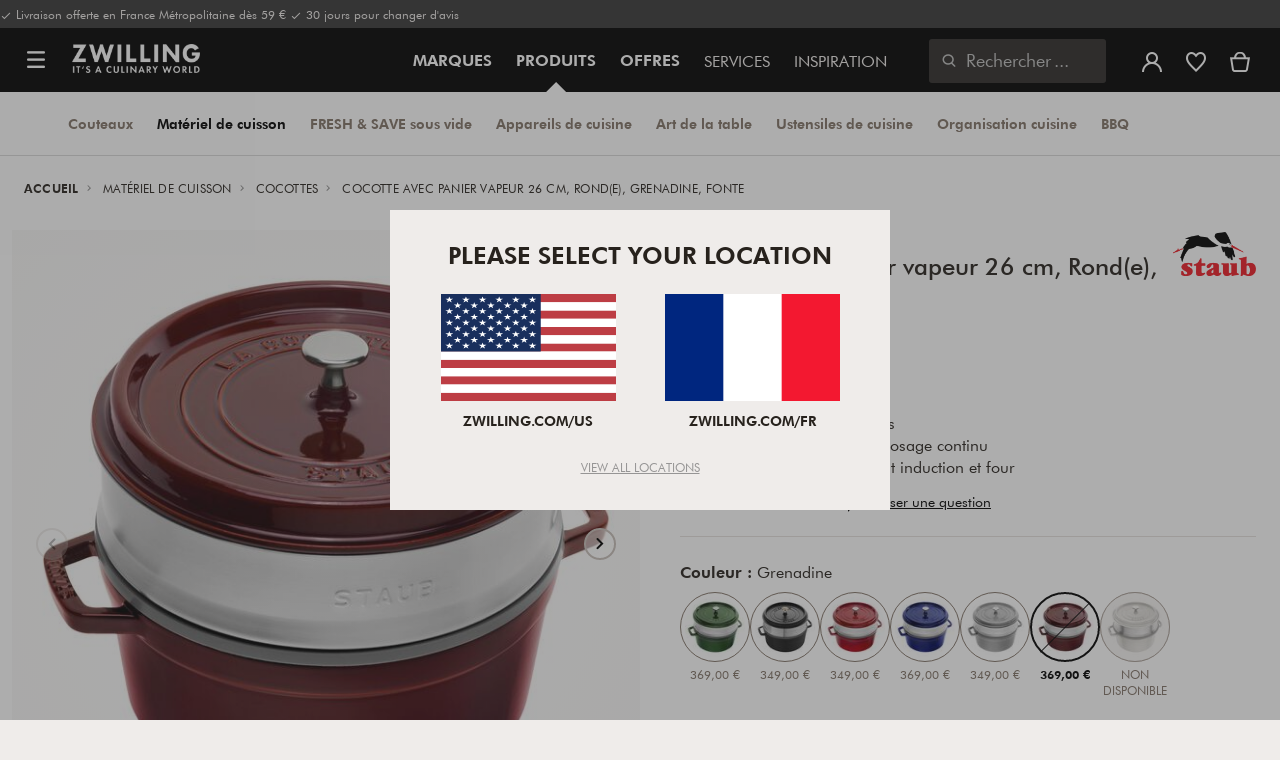

--- FILE ---
content_type: text/html;charset=UTF-8
request_url: https://www.zwilling.com/fr/staub-la-cocotte-cocotte-avec-panier-vapeur-26-cm-ronde-grenadine-fonte-40510-600-0/40510-600-0.html
body_size: 46607
content:
<!doctype html>


    
    

<html lang="fr-FR">

<head>











































































































































	

	<script type="text/javascript">
		const yotpoAppKey = 'wiKR4qAb7Buw2YO9XU99ER4eOgM43ARTqsPLkLJG';
		const yotpoStaticContentURL = 'https://staticw2.yotpo.com/';
        const usercentricsEnabled = true;
		const yotpoURL = yotpoStaticContentURL + yotpoAppKey + '/widget.js';
		(function e() {
			var e = document.createElement('script');
			e.defer = true,
			e.src = yotpoURL;
            if(usercentricsEnabled) {
                e.type = 'text/plain',
                e.setAttribute('data-usercentrics', 'Yotpo');
            }
			var t = document.getElementsByTagName('script')[0];
			t.parentNode.insertBefore(e, t);
		})();
	</script>








	<link rel="preconnect" href="//app.usercentrics.eu">

	<link rel="preconnect" href="//api.usercentrics.eu">

	<link rel="preload" href="//app.usercentrics.eu/browser-ui/latest/loader.js" as="script">

	<script type="text/javascript">document.addEventListener('DOMContentLoaded', () => document.querySelector('.hotsopt-container') && document.head.appendChild(Object.assign(document.createElement('script'), { src: '/on/demandware.static/-/Sites-zwilling-global-Library/default/hotspot.js?v=1' })));</script>



<link rel="preload" href="/on/demandware.static/Sites-zwilling-fr-Site/-/fr_FR/v1764648436386/product/product-redesign.js" as="script" />



<meta http-equiv="Content-Type" content="text/html; charset=utf-8" />

<meta http-equiv="x-ua-compatible" content="ie=edge" />

<meta name="viewport" content="width=device-width, initial-scale=1.0, maximum-scale=2.0" />








<meta name="theme-color" content="#000000" />








































































































































	

	<link rel="stylesheet" href="/on/demandware.static/-/Sites-zwilling-global-Library/default/custom.css">

	<meta name="p:domain_verify" content="65b5c56c65604b84da118b4737cf741f"/>

	<script type="text/javascript" src="/on/demandware.static/-/Sites-zwilling-global-Library/default/custom.js?v=1"></script>

	<script type="text/javascript">document.addEventListener('DOMContentLoaded', function() { (window.dataLayer && window.dataLayer.some(item => item.page_type === 'pdp')) && document.head.appendChild(Object.assign(document.createElement('script'), { src: '/on/demandware.static/-/Sites-zwilling-global-Library/default/zoom.js?v=1' })); });</script>

	<script src="//550znh3s7u.kameleoon.eu/engine.js" type="text/plain" data-usercentrics="Kameleoon" async></script>




<link href="/on/demandware.static/Sites-zwilling-fr-Site/-/default/dw9577bf04/images/favicon.ico" type="image/x-icon" rel="shortcut icon" />
<link rel="icon" href="/on/demandware.static/Sites-zwilling-fr-Site/-/default/dwb1eec25b/images/favicon-16x16.png" sizes="16x16" />
<link rel="icon" href="/on/demandware.static/Sites-zwilling-fr-Site/-/default/dwff86e2ba/images/favicon-32x32.png" sizes="32x32" />
<link rel="icon" href="/on/demandware.static/Sites-zwilling-fr-Site/-/default/dwca027046/images/favicon-196x196.png" sizes="196x196" />
<link rel="apple-touch-icon" href="/on/demandware.static/Sites-zwilling-fr-Site/-/default/dwd044c9b3/images/favicon-128.png" sizes="128x128" />
<link rel="apple-touch-icon-precomposed" href="/on/demandware.static/Sites-zwilling-fr-Site/-/default/dwd044c9b3/images/favicon-128.png" sizes="128x128" />













    
    
        
            
            <meta name="description" content="Découvrez Staub La Cocotte Cocotte avec panier vapeur 26 cm, Rond(e), Grenadine, Fonte ►Livraison gratuite à partir de 49 € ✓ Acheter chez un fabricant ✓">
            
        
    
        
            <title>
                
                
                Acheter Staub La Cocotte Cocotte avec panier vapeur | ZWILLING.COM
            </title>
        
    

    
    
    
    









<link href="/on/demandware.static/Sites-zwilling-fr-Site/-/fr_FR/v1764648436386/css/lib.css" type="text/css" rel="stylesheet" />
<link rel="preload" href="/on/demandware.static/Sites-zwilling-fr-Site/-/fr_FR/v1764648436386/css/fa/font-awesome.min.css" as="style" onload="this.onload=null;this.rel='stylesheet'" />

<noscript><link rel="stylesheet" href="/on/demandware.static/Sites-zwilling-fr-Site/-/fr_FR/v1764648436386/css/fa/font-awesome.min.css" /></noscript>




<link href="/on/demandware.static/Sites-zwilling-fr-Site/-/fr_FR/v1764648436386/css/jquery.fancybox.css" type="text/css" rel="stylesheet" />

<!--[if lt IE 9]>
<script src="/on/demandware.static/Sites-zwilling-fr-Site/-/fr_FR/v1764648436386/js/lib/html5.js"></script>
<![endif]-->

<script type="text/javascript">//<!--
/* <![CDATA[ (head-active_data.js) */
var dw = (window.dw || {});
dw.ac = {
    _analytics: null,
    _events: [],
    _category: "",
    _searchData: "",
    _anact: "",
    _anact_nohit_tag: "",
    _analytics_enabled: "true",
    _timeZone: "Europe/Paris",
    _capture: function(configs) {
        if (Object.prototype.toString.call(configs) === "[object Array]") {
            configs.forEach(captureObject);
            return;
        }
        dw.ac._events.push(configs);
    },
	capture: function() { 
		dw.ac._capture(arguments);
		// send to CQ as well:
		if (window.CQuotient) {
			window.CQuotient.trackEventsFromAC(arguments);
		}
	},
    EV_PRD_SEARCHHIT: "searchhit",
    EV_PRD_DETAIL: "detail",
    EV_PRD_RECOMMENDATION: "recommendation",
    EV_PRD_SETPRODUCT: "setproduct",
    applyContext: function(context) {
        if (typeof context === "object" && context.hasOwnProperty("category")) {
        	dw.ac._category = context.category;
        }
        if (typeof context === "object" && context.hasOwnProperty("searchData")) {
        	dw.ac._searchData = context.searchData;
        }
    },
    setDWAnalytics: function(analytics) {
        dw.ac._analytics = analytics;
    },
    eventsIsEmpty: function() {
        return 0 == dw.ac._events.length;
    }
};
/* ]]> */
// -->
</script>
<script type="text/javascript">//<!--
/* <![CDATA[ (head-cquotient.js) */
var CQuotient = window.CQuotient = {};
CQuotient.clientId = 'bcgv-zwilling-fr';
CQuotient.realm = 'BCGV';
CQuotient.siteId = 'zwilling-fr';
CQuotient.instanceType = 'prd';
CQuotient.locale = 'fr_FR';
CQuotient.fbPixelId = '__UNKNOWN__';
CQuotient.activities = [];
CQuotient.cqcid='';
CQuotient.cquid='';
CQuotient.cqeid='';
CQuotient.cqlid='';
CQuotient.apiHost='api.cquotient.com';
/* Turn this on to test against Staging Einstein */
/* CQuotient.useTest= true; */
CQuotient.useTest = ('true' === 'false');
CQuotient.initFromCookies = function () {
	var ca = document.cookie.split(';');
	for(var i=0;i < ca.length;i++) {
	  var c = ca[i];
	  while (c.charAt(0)==' ') c = c.substring(1,c.length);
	  if (c.indexOf('cqcid=') == 0) {
		CQuotient.cqcid=c.substring('cqcid='.length,c.length);
	  } else if (c.indexOf('cquid=') == 0) {
		  var value = c.substring('cquid='.length,c.length);
		  if (value) {
		  	var split_value = value.split("|", 3);
		  	if (split_value.length > 0) {
			  CQuotient.cquid=split_value[0];
		  	}
		  	if (split_value.length > 1) {
			  CQuotient.cqeid=split_value[1];
		  	}
		  	if (split_value.length > 2) {
			  CQuotient.cqlid=split_value[2];
		  	}
		  }
	  }
	}
}
CQuotient.getCQCookieId = function () {
	if(window.CQuotient.cqcid == '')
		window.CQuotient.initFromCookies();
	return window.CQuotient.cqcid;
};
CQuotient.getCQUserId = function () {
	if(window.CQuotient.cquid == '')
		window.CQuotient.initFromCookies();
	return window.CQuotient.cquid;
};
CQuotient.getCQHashedEmail = function () {
	if(window.CQuotient.cqeid == '')
		window.CQuotient.initFromCookies();
	return window.CQuotient.cqeid;
};
CQuotient.getCQHashedLogin = function () {
	if(window.CQuotient.cqlid == '')
		window.CQuotient.initFromCookies();
	return window.CQuotient.cqlid;
};
CQuotient.trackEventsFromAC = function (/* Object or Array */ events) {
try {
	if (Object.prototype.toString.call(events) === "[object Array]") {
		events.forEach(_trackASingleCQEvent);
	} else {
		CQuotient._trackASingleCQEvent(events);
	}
} catch(err) {}
};
CQuotient._trackASingleCQEvent = function ( /* Object */ event) {
	if (event && event.id) {
		if (event.type === dw.ac.EV_PRD_DETAIL) {
			CQuotient.trackViewProduct( {id:'', alt_id: event.id, type: 'raw_sku'} );
		} // not handling the other dw.ac.* events currently
	}
};
CQuotient.trackViewProduct = function(/* Object */ cqParamData){
	var cq_params = {};
	cq_params.cookieId = CQuotient.getCQCookieId();
	cq_params.userId = CQuotient.getCQUserId();
	cq_params.emailId = CQuotient.getCQHashedEmail();
	cq_params.loginId = CQuotient.getCQHashedLogin();
	cq_params.product = cqParamData.product;
	cq_params.realm = cqParamData.realm;
	cq_params.siteId = cqParamData.siteId;
	cq_params.instanceType = cqParamData.instanceType;
	cq_params.locale = CQuotient.locale;
	
	if(CQuotient.sendActivity) {
		CQuotient.sendActivity(CQuotient.clientId, 'viewProduct', cq_params);
	} else {
		CQuotient.activities.push({activityType: 'viewProduct', parameters: cq_params});
	}
};
/* ]]> */
// -->
</script>


<!-- UI -->

<link rel="stylesheet" href="/on/demandware.static/Sites-zwilling-fr-Site/-/fr_FR/v1764648436386/css/common-sfra.css" />



<link rel="stylesheet" href="/on/demandware.static/Sites-zwilling-fr-Site/-/fr_FR/v1764648436386/css/product.css" />

<link rel="stylesheet" href="/on/demandware.static/Sites-zwilling-fr-Site/-/fr_FR/v1764648436386/css/productRedesign.css" />

<link rel="stylesheet" href="/on/demandware.static/Sites-zwilling-fr-Site/-/fr_FR/v1764648436386/css/slick-custom.css" />



<link rel="preload" as="font" href="/on/demandware.static/Sites-zwilling-fr-Site/-/fr_FR/v1764648436386/css/iconfont/iconfont.woff2" crossorigin="anonymous"/>
<link rel="preload" as="font" href="/on/demandware.static/Sites-zwilling-fr-Site/-/fr_FR/v1764648436386/css/Fonts_Zwilling/a1ef081d-cde0-40ab-80ea-cdd191815fdf.woff2" crossorigin="anonymous"/>
<link rel="preload" as="font" type="font/woff2" href="/on/demandware.static/Sites-zwilling-fr-Site/-/fr_FR/v1764648436386/css/Fonts_Zwilling/60053f11-ba20-4b90-b528-3cb6625d0322.woff2" crossorigin="anonymous"/>
<link rel="stylesheet preload" as="style" href="/on/demandware.static/Sites-zwilling-fr-Site/-/fr_FR/v1764648436386/css/iconfont/_iconfont.css" crossorigin="anonymous"/>





    <link rel="stylesheet" href="/on/demandware.static/Sites-zwilling-fr-Site/-/fr_FR/v1764648436386/css/components/navbuilder-header.css" />








<script type="text/plain" data-usercentrics="Google Tag Manager">
var GTM_ID = 'GTM-W634HGH';

(function(w,d,s,l,i){w[l]=w[l]||[];w[l].push({'gtm.start':
new Date().getTime(),event:'gtm.js'});var f=d.getElementsByTagName(s)[0],
j=d.createElement(s),dl=l!='dataLayer'?'&l='+l:'';j.async=true;j.src=
'https://tms.zwilling.com/gtm.js?id='+i+dl;f.parentNode.insertBefore(j,f);
})(window,document,'script','dataLayer',GTM_ID);
</script>







<script id="usercentrics-cmp" src="https://app.usercentrics.eu/browser-ui/latest/loader.js" data-settings-id="wKVJrm0qUo8jpu" async></script>
<script>
    function checkObjectKeys(arr, obj) {
        return arr.every((key) => obj.hasOwnProperty(key) && obj[key]);
    }
    window.addEventListener('ucEvent', function (e) {
        if( e.detail && e.detail.event === 'consent_status') {
            let serviceArray = [];
            const services = SitePreferences.USERCENTRICS_SERVICES;
            if (services && services.length) {
                serviceArray = services.split(',');
            }
  
            if(e.detail.action === 'onAcceptAllServices' || e.detail.action === 'onUpdateServices' && checkObjectKeys(serviceArray, e.detail)) {
                $.ajax({
                    url: Urls.ucSetSession,
                    data: {usEventDetail: e.detail},
                    method: 'POST'
                })
            } else if (e.detail.action === 'onDenyAllServices' || e.detail.action === 'onUpdateServices' && !checkObjectKeys(serviceArray, e.detail)) {
                $.ajax({
                    url: Urls.ucSetSession,
                    method: 'POST'
                })
            }
        }
    });
</script>








<script type="text/plain" data-usercentrics="Klarna On-site messaging" async src="https://js.klarna.com/web-sdk/v1/klarna.js" data-client-id="80a4b785-7714-56f9-be9d-fe9bad897324"></script>







<script type="text/javascript">
if (window.jQuery) {
jQuery(document).ready(function(){
if(screen.width < 768){
jQuery('#footer').append('<a href="/fr/" class="full-site-link">View Full Site</a>');
jQuery('.full-site-link')
.attr('href', '/on/demandware.store/Sites-zwilling-fr-Site/fr_FR/Home-FullSite')
.on('click',function(e) {
e.preventDefault();
jQuery.ajax({
url: '/on/demandware.store/Sites-zwilling-fr-Site/fr_FR/Home-FullSite',
success: function(){
window.location.reload();
}
});
}
);
}
});
}
</script>










<link rel="stylesheet" type="text/css" href="/on/demandware.static/-/Sites-zwilling-fr-Library/fr_FR/v1764648436386/css/color-swatches.css" />

<link href="/on/demandware.static/Sites-zwilling-fr-Site/-/fr_FR/v1764648436386/css/hotspot/hotspot.css" type="text/css" rel="stylesheet" />

<link rel="canonical" href="https://www.zwilling.com/fr/staub-la-cocotte-cocotte-avec-panier-vapeur-26-cm-ronde-grenadine-fonte-40510-600-0/40510-600-0.html" />

<link rel="alternate" hreflang="en-GB" href="https://www.zwilling.com/uk/staub-la-cocotte-26-cm-round-cast-iron-cocotte-with-steamer-grenadine-red-40510-600-0/40510-600-0.html" />
<link rel="alternate" hreflang="de-DE" href="https://www.zwilling.com/de/staub-la-cocotte-cocotte-mit-daempfeinsatz-26-cm-rund-grenadine-rot-gusseisen-40510-600-0/40510-600-0.html" />
<link rel="alternate" hreflang="fr-FR" href="https://www.zwilling.com/fr/staub-la-cocotte-cocotte-avec-panier-vapeur-26-cm-ronde-grenadine-fonte-40510-600-0/40510-600-0.html" />
<link rel="alternate" hreflang="it-IT" href="https://www.zwilling.com/it/staub-la-cocotte-cocotte-con-cestello-a-vapore-rotonda---26-cm-granatina-40510-600-0/40510-600-0.html" />
<link rel="alternate" hreflang="sv-SE" href="https://www.zwilling.com/se/staub-la-cocotte-gryta-med-anginsats-26-cm-%2F-525-l-rund-grenadin-roed-gjutjaern-40510-600-0/40510-600-0.html" />
<link rel="alternate" hreflang="da-DK" href="https://www.zwilling.com/dk/staub-la-cocotte-cocotte-med-dampindsats-26-cm-%2F-525-l-rund-grenadine-stobejern-40510-600-0/40510-600-0.html" />
<link rel="alternate" hreflang="es-ES" href="https://www.zwilling.com/es/staub-la-cocotte-cocotte-con-vaporera-26-cm-redondo-granadina-hierro-fundido-40510-600-0/40510-600-0.html" />
<link rel="alternate" hreflang="pt-PT" href="https://www.zwilling.com/pt/staub-la-cocotte-cocotte-com-vaporizador-26-cm-redondo-vermelho-grenadina-ferro-fundido-40510-600-0/40510-600-0.html" />


<meta property="og:url" content="https://www.zwilling.com/fr/staub-la-cocotte-cocotte-avec-panier-vapeur-26-cm-ronde-grenadine-fonte-40510-600-0/40510-600-0.html" />
<meta property="og:image" content="https://www.zwilling.com/on/demandware.static/-/Sites-zwilling-master-catalog/default/dwd01cc9d0/images/large/40510600.jpg" />
</head>
<body>








































































































































	



<script data-cookieconsent="ignore">
    window.isAuthenticated = false;
</script>











	





<div id="wrapper" class="pt_product-details">












































































































































<div id="browser-check">
<noscript>
<div class="browser-compatibility-alert">
<i class="fa fa-exclamation-triangle fa-2x pull-left"></i>
<p class="browser-error">La fonctionnalit&eacute; Javascript de votre navigateur est d&eacute;sactiv&eacute;e. Veuillez activer cette fonction pour profiter pleinement des fonctionnalit&eacute;s de ce site.</p>
</div>
</noscript>
</div>







<a href="#end-nav" class="js-skip-nav navbuilder-skip-navigation" data-auto-id="a-navbuilder-header-skip-navigation">
ALLER AU CONTENU PRINCIPAL
</a>


	 

	

<div class="navbuilder-header-promo">

<div class="navbuilder-header-promo__wrapper">
<div class="navbuilder-header-promo__content row no-gutters">
<div
class="navbuilder-header-promo__left-col col col-md-4 col-lg-7 js-navbuilder-header-promo-left">

	 


	

<div class="html-slot-container">


<span><i class="zwg-icon__check"></i> Livraison offerte en France Métropolitaine dès 59 € <i class="zwg-icon__check"></i> 30 jours pour changer d'avis


</div> 
	
</div>
<div class="navbuilder-header-promo__right-col col-md-8 col-lg-5">

	 

	
</div>
</div>
</div>
</div>
<div class="js-header-wrapper" >
<header class="

 extended
">
<div class="navbuilder-header js-navbuilder-header">
<div class="navbuilder-header__container">

<div class="navbuilder-header__hamburger js-navbuilder-header-hamburger">
<a href="javascript:void(0)" class="js-header-hamburger-open"
data-auto-id="div-navbuilder-header-hamburger"
title="Open navigation menu"
aria-label="Open navigation menu"
role="button"
aria-expanded="false">
<span aria-hidden="true" class="zwg-icon__burger-menu"></span>
</a>
</div>
<div class="navbuilder-header__logo" data-auto-id="div-navbuilder-header-logo">



<span data-pg="Y2MlYj==" class="navbuilder-header__logo--link js-navbuilder-header-logo js-mask-lnk" title="ZWILLING, It's a culinary world" tabindex="0" role="link" aria-label="Zwilling logo">












<img
src="/on/demandware.static/-/Library-Sites-ZwillingSharedLibrary/default/dwc03468af/ZWILLING-Culinary-World.png"
class="header-logo-default"

data-cookieconsent="ignore"
alt="ZWILLING, It's a culinary world"
/>


</span>

</div>
<div class="navbuilder-header__main-content">
<nav id="navigation" class="navbuilder-header__navigation js-navigation">


</nav>
<button class="navbuilder-header__search-box js-header-search-box js-skip-opening-url"
data-auto-id="a-navbuilder-search-box"
aria-label="Ouvrir la bo&icirc;te de dialogue de recherche"
aria-haspopup="dialog">
<i class="zwg-icon__search" title="Rechercher" aria-hidden="true"></i>
<span>Rechercher</span>
</button>
</div>
<div class="navbuilder-header__utility js-navbuilder-header-utility">
<div class="navbuilder-header__utility-user js-navbuilder-header-utility-user">



<div class="user-info">
<button class="js-mask-lnk js-skip-opening-url user-account "
data-pg="nUE0pUZ6Yl93q3phraqcoTkcozphL29gY2MlY2SwL291oaDi"
data-auto-id="a-header-user-account"
aria-label="Ouvrir le menu utilisateur"
id="header-user-account-btn"
aria-expanded="false"
aria-controls="user-account-pannel">


<i class="zwg-icon__account--outlined" aria-hidden="true"></i>


<span class="empty-link-text">Connexion /  S&rsquo;inscrire</span>
</button>
<div class="user-panel " id="user-account-pannel" role="region" aria-labelledby="header-user-account-btn">
<div class="user-links" role="none">

<span class="js-mask-lnk user-links-name signup-btn js-skip-opening-url" data-pg="nUE0pUZ6Yl93q3phraqcoTkcozphL29gY2MlY2kiM2yhYj==" data-auto-id="a-header-user-link-signup-btn js-skip-opening-url" role="button" tabindex="0">S'identifier</span>

<span class="js-mask-lnk user-links-name create-account js-skip-opening-url" data-pg="nUE0pUZ6Yl93q3phraqcoTkcozphL29gY2MlY3WyM2ymqTIlYj==" data-auto-id="a-header-user-link-create-account js-skip-opening-url" role="button" tabindex="0">Cr&eacute;er un compte</span>

<span class="js-mask-lnk user-links-name check-order js-skip-opening-url" data-pg="nUE0pUZ6Yl93q3phraqcoTkcozphL29gY29hY2EyoJShMUqupzHhp3EipzHiH2y0MKZgraqcoTkcozpgMaVgH2y0MF9zpy9THv9CpzEypv1HpzSwnj==" data-auto-id="a-header-user-link-check-order js-skip-opening-url" role="button" tabindex="0">V&eacute;rifier la commande</span>

</div>

	 

	
</div>
</div>




<span class="wishlist">


<button
id="wishlist-header"
data-auto-id="a-header-wishlist"
class="js-wishlist-header js-mask-lnk js-skip-opening-url signup-btn"
data-targetsrc="/fr/wishlist/"
data-pg="javascript:void(0)"
title="Liste de souhaits"
aria-label="Connectez-vous pour voir votre liste de souhaits">

<i class="zwg-icon zwg-icon__wishlist--outlined favorite-stroke" aria-hidden="true"></i>
<span class="empty-link-text">Liste de souhaits</span>

</button>
</span>


</div>

<div class="navbuilder-header__utility-minicart js-navbuilder-header-utility-minicart" id="mini-cart"
data-auto-id="div-navbuilder-header-utility-minicart">














































































<!-- Report any requested source code -->

<!-- Report the active source code -->







<div class="mini-cart-total js-mini-cart">
<button class="mini-cart-link mini-cart-empty js-mask-lnk js-mini-cart-btn" data-pg="nUE0pUZ6Yl93q3phraqcoTkcozphL29gY2MlY2Wup2gyqP8=" title="Voir le panier" aria-label="Voir le panier">

<i class="zwg-icon__basket--outlined" aria-hidden="true"></i>
<span class="empty-link-text">Voir le panier</span>

</button>
</div>












</div>
</div>
<div class="navbuilder-header__hamburger navbuilder-header__hamburger--mobile js-navbuilder-header-hamburger">
<a href="javascript:void(0)" class="js-header-hamburger-open"
data-auto-id="div-navbuilder-header-hamburger-mobile"
title="Open navigation menu"
aria-label="Open navigation menu"
role="button"
aria-expanded="false">
<span aria-hidden="true" class="zwg-icon__burger-menu"></span>
</a>
</div>
</div>
</div>


<div class="navbuilder-secondary-header js-navbuilder-secondary-navigation">
<div class="navbuilder-secondary-header__wrapper">




<div class="navbuilder-secondary-header__container js-navbuilder-secondary-header-container nobrand" data-parent-item-id="products">

<div class="navbuilder-secondary-header__hamburger">
<a href="javascript:void(0)" class="js-header-hamburger-open" data-auto-id="div-navbuilder-secondary-header-hamburger"
title="navigation.menu.burger.title"
aria-label="navigation.menu.burger.title"
role="button"
aria-expanded="false">
<span aria-hidden="true"><i class="zwg-icon__burger-menu"></i></span>
</a>
</div>
<nav id="secondary-navigation" class="navbuilder-secondary-header__secondary-navigation js-secondary-navigation">


<ul class="navbuilder-header__secondary-list nobrand">



<li class="navbuilder-secondary-header__list-item "><a href="https://www.zwilling.com/fr/couteaux/" >Couteaux</a></li>


<li class="navbuilder-secondary-header__list-item selected-item"><a href="https://www.zwilling.com/fr/materiel-de-cuisson/" >Matériel&nbsp;de&nbsp;cuisson</a></li>


<li class="navbuilder-secondary-header__list-item "><a href="https://www.zwilling.com/fr/organisation-de-la-cuisine/systeme-de-mise-sous-vide/" >FRESH&nbsp;&amp;&nbsp;SAVE&nbsp;sous&nbsp;vide</a></li>


<li class="navbuilder-secondary-header__list-item "><a href="https://www.zwilling.com/fr/petit-electromenager/" >Appareils&nbsp;de&nbsp;cuisine</a></li>


<li class="navbuilder-secondary-header__list-item "><a href="https://www.zwilling.com/fr/art-de-la-table/" >Art&nbsp;de&nbsp;la&nbsp;table</a></li>


<li class="navbuilder-secondary-header__list-item "><a href="https://www.zwilling.com/fr/ustensiles-de-cuisine/" >Ustensiles&nbsp;de&nbsp;cuisine</a></li>


<li class="navbuilder-secondary-header__list-item "><a href="https://www.zwilling.com/fr/organisation-de-la-cuisine/" >Organisation&nbsp;cuisine</a></li>


<li class="navbuilder-secondary-header__list-item "><a href="https://www.zwilling.com/fr/bbq/" >BBQ</a></li>


</ul>

</nav>
<button href="javascript://"
class="navbuilder-secondary-header__search-box js-header-search-box js-secondary-header-search-box"
data-auto-id="a-navbuilder-secondary-search-box"
aria-label="Ouvrir la bo&icirc;te de dialogue de recherche"
aria-haspopup="dialog">
<i class="zwg-icon__search" title="Rechercher" aria-hidden="true"></i>
<span>Rechercher</span>
</button>
<div class="navbuilder-secondary-header__utility js-navbuilder-secondary-header-utility">

</div>
<div class="navbuilder-secondary-header__hamburger navbuilder-secondary-header__hamburger--mobile">
<a href="javascript:void(0)" class="js-header-hamburger-open" data-auto-id="div-navbuilder-secondary-header-hamburger-mobile"
title="navigation.menu.burger.title"
aria-label="navigation.menu.burger.title"
role="button"
aria-expanded="false">
<span aria-hidden="true"><i class="zwg-icon__burger-menu"></i></span>
</a>
</div>
</div>

</div>
</div>

</header>
</div>
<div class="navbuilder-header-content-asset">













<div class="content-asset"
>
<!-- dwMarker="content" dwContentID="800ff65c52d4b71d1c750b569c" -->
<script>
	var $header = document.getElementsByTagName('header')[0];
        var $navbuilderHeaderSecondaryCtnr = document.getElementsByClassName('js-navbuilder-secondary-header-container');

        if ($header.classList.contains('extended') && !$navbuilderHeaderSecondaryCtnr.length) {
	    $header.classList.remove('extended');
        }
</script>
</div> <!-- End content-asset -->






</div>
<div id="end-nav"></div>














































































































































<div id="outer-product-finder" class="product-finder">
<div id="search-container" class="search-container dialog" role="dialog" aria-modal="true" aria-label="Modale des suggestions de recherche">
<div id="inner-search-container" class="search-container--inner">
<div class="search-content">
<div class="first-row">
<div class="zwilling-logo">
<img width="128" height="30" src="/on/demandware.static/-/Library-Sites-ZwillingSharedLibrary/default/dwee5c259f/ZWILLING-Culinary-World_black.png" class="header-logo-default"
data-cookieconsent="ignore" alt="Zwilling" />
</div>
<div class="search-form main-item">
<form role="search" action="/fr/search/" method="get" name="simpleSearch">
<label class="visually-hidden" for="q">Rechercher dans le catalogue</label>
<i class="zwg-icon__search" aria-hidden="true"></i>
<input type="search" id="q" name="q" value=""
placeholder="D&eacute;couvrez des produits, des collections, des recettes et plus encore" inputmode="search" />
<input type="hidden" name="lang" value="fr_FR" aria-hidden="true" tabindex="-1"/>
<button class="text-button text-button-secondary clear-search-button js-clear-search-button fadeable" aria-hidden="true" tabindex="-1">
<i class="zwg-icon__close" aria-hidden="true"></i>
<span class="visually-hidden">Effacer la phrase de recherche</span>
</button>
<button class="btn-secondary search-button js-search-button fadeable" aria-hidden="true" tabindex="-1">
<i class="zwg-icon__search" aria-hidden="true"></i>
<span class="visually-hidden">
Recherche de <span class=« js-search-phrase »>{0}</span>
</span>
</button>
</form>
</div>
<button class="close-section close-product-finder js-close-product-finder" aria-label="Fermer&nbsp;Rechercher">
<i aria-hidden="true" class="zwg-icon__close"></i>
<span>
Fermer
</span>
</button>
</div>
<div class="second-row">
<div class="popular-searches main-item">

<h3 class="popular-searches-title" id="popular-search-headline">Top Recherches</h3>
<div class="popular-searches__categories">
<ul aria-labelledby=popular-search-headline>

<li>
<span role="link" data-pg="Y2MlY3AyLKWwnP8/pG1THxIGFPHlZPHlAvHlZSAOIxH=" tabindex="0" aria-label="Recherche de FRESH &amp; SAVE">FRESH &amp; SAVE</span>
</li>

<li>
<span role="link" data-pg="Y2MlY3AyLKWwnP8/pG1WMTHyDmZyDGxyZwOwLJEyLKI4" tabindex="0" aria-label="Recherche de Ide&eacute; cadeaux">Ide&eacute; cadeaux</span>
</li>

<li>
<span role="link" data-pg="Y2MlY3AyLKWwnP8/pG1GIRSIDt==" tabindex="0" aria-label="Recherche de STAUB">STAUB</span>
</li>

<li>
<span role="link" data-pg="Y2MlY3AyLKWwnP8/pG1DoTShL2uy" tabindex="0" aria-label="Recherche de Planche">Planche</span>
</li>

<li>
<span role="link" data-pg="Y2MlY3AyLKWwnP8/pG1PoT9w" tabindex="0" aria-label="Recherche de Bloc">Bloc</span>
</li>

<li>
<span role="link" data-pg="Y2MlY3AyLKWwnP8/pG1DolIQZlIODJky" tabindex="0" aria-label="Recherche de Po&ecirc;le">Po&ecirc;le</span>
</li>

<li>
<span role="link" data-pg="Y2MlY3AyLKWwnP8/pG1Qo3I2MKWwoTH=" tabindex="0" aria-label="Recherche de Couvercle">Couvercle</span>
</li>

<li>
<span role="link" data-pg="Y2MlY3AyLKWwnP8/pG1GLKI0MKImMD==" tabindex="0" aria-label="Recherche de Sauteuse">Sauteuse</span>
</li>

</ul>
</div>

</div>
<div class="search-suggestion__results main-item d-none" aria-live="polite" aria-description="Suggestions de recherche"></div>
</div>
</div>
</div>
<button id="search-overlay" class="search-container--overlay js-close-product-finder"><span class="visually-hidden">Fermer&nbsp;Rechercher</span><button>
</div>
</div>




<script data-cookieconsent="ignore">
window.lastNavTime = 'Wed Nov 12 06:55:57 GMT 2025';
window.navLocale = 'zwilling-fr:fr_FR';
</script>


<div id="main" role="main" class="full-width clearfix">
<div class="no-brand header-space js-header-space">
</div>





<div class="pdp-breadcrumbs">
<div class="breadcrumbs-max-container">
<div class="breadcrumbs-container">
<div class="breadcrumbs-row ">





    

    <nav aria-label="Breadcrumb" class="breadcrumb">
        <ol class="breadcrumb-list-wrapper">
            
                
                    <li class="breadcrumb-element">
                        <a href="https://www.zwilling.com/fr/" title="Accueil" data-automation=PDP_BREADCRUMB>
                            Accueil
                        </a>
                    </li>
                
            
                
                    <li class="breadcrumb-element">
                        <a href="https://www.zwilling.com/fr/materiel-de-cuisson/" title="Aller &agrave; Mat&eacute;riel de cuisson" data-automation=PDP_BREADCRUMB>
                            Matériel de cuisson
                        </a>
                    </li>
                
            
                
                    <li class="breadcrumb-element">
                        <a href="https://www.zwilling.com/fr/materiel-de-cuisson/cocottes/" title="Aller &agrave; Cocottes" data-automation=PDP_BREADCRUMB>
                            Cocottes
                        </a>
                    </li>
                
            
                
                    
                    
                
            
            
                <li class="breadcrumb-element">
                    <span aria-current="page" class="js-pdp-breadcrumb-element" data-automation=PDP_BREADCRUMB>
                        Cocotte avec panier vapeur 26 cm, Rond(e), Grenadine, Fonte
                    </span>
                </li>
            
        </ol>
    </nav>


</div>
</div>
</div>
</div>

<div id="primary">
<div id="product-nav-container" class="product-nav-container">




</div>












































































































































	

	



<script>
var dataLayer = window.dataLayer || [];
</script>



<script>
// Push Ecommerce object to Datalayer object
var ecommerceData = JSON.parse("{\"ecommerce\":{\"detail\":{\"products\":[{\"id\":\"40510-600-0\",\"sku\":\"40510-600-0\",\"name\":\"Staub | Cocotte avec panier vapeur 26 cm, Rond(e), Grenadine, Fonte | La Cocotte\",\"price\":369,\"brand\":\"Staub\",\"variant\":\"grenadine-red | 26-cm_5.5-qt\",\"category\":\"Matériel de cuisson / Cocottes\",\"dimension2\":\"Out Of Stock\",\"dimension3\":\"\",\"dimension6\":\"40510-600-0\",\"dimension7\":\"Engraving not possible\"}]}}}");
dataLayer.push(ecommerceData);
</script>







	



<script>
var dataLayer = window.dataLayer || [];
</script>

<script>
// Push Ecommerce object to Datalayer object
var performanceMarkData = JSON.parse("{\"page_type\":\"pdp\",\"user_loginstate\":false,\"user_email\":\"\",\"user_emaillist\":\"\",\"page_breadcrumb\":\"Home / Matériel de cuisson / Cocottes / Cocotte avec panier vapeur 26 cm, Rond(e), Grenadine, Fonte\",\"user_fullname\":\"\",\"page_statuscode\":200,\"user_transactions\":\"\",\"user_value\":\"\",\"product_oldprice\":\"\",\"cart_subtotal\":0,\"cart_currency\":\"EUR\",\"cart_discount\":0,\"cart_products\":[]}");
dataLayer.push(performanceMarkData);
</script>

<!-- CQuotient Activity Tracking (viewProduct-cquotient.js) -->
<script type="text/javascript">//<!--
/* <![CDATA[ */
(function(){
	try {
		if(window.CQuotient) {
			var cq_params = {};
			cq_params.product = {
					id: 'SFCC-Grouping_STALaCocotteCocottewithsteamer10CastIronRound',
					sku: '40510-600-0',
					type: '',
					alt_id: ''
				};
			cq_params.realm = "BCGV";
			cq_params.siteId = "zwilling-fr";
			cq_params.instanceType = "prd";
			window.CQuotient.trackViewProduct(cq_params);
		}
	} catch(err) {}
})();
/* ]]> */
// -->
</script>
<script type="text/javascript">//<!--
/* <![CDATA[ (viewProduct-active_data.js) */
dw.ac._capture({id: "40510-600-0", type: "detail"});
/* ]]> */
// -->
</script>






<div id="pdpMain" class="pdp-main product-detail-page">


<div id="product-top-content">


















<div class="productdetail-max-container">
<div class="productdetail-container">
<div class="productdetail-row">
<div class="productdetail-wrapper">
<div class="product-image-container">













































































































































<div class="gallery js-gallery">
<div class="gallery__main">
<div class="gallery-labels">
    <div class="gallery-labels__wrapper">
        
    </div>
</div>

<div class="gallery__main-absolute">
<div class="js-keen-slider-wrapper-gallery" data-mobile-slides="1" data-mobile-slider="dots"
data-mobile-free-snap="false" data-tablet-slides="1" data-tablet-slider="dots"
data-tablet-free-snap="false" data-desktop-slides="1" data-desktop-slider="arrows" data-space="0"
data-ext-lazyload="2.0">


    <div class="keen-carousel " role="region" aria-roledescription="carousel"
        aria-label="Product carousel">
        

        

        <div
            id="nuuru92uc6p"
            data-ft-next-slide="Suivant"
            data-ft-previous-slide="Pr&eacute;c&eacute;dent"
            class="keen-slider js-keen-slider-inner"
            data-slider-type="null"
            role="tablist"
        >
            
                <div class="keen-slider__slide js-keen-slider__slide" role="tabpanel"
                    aria-label="image slide 1">
                    





    

    
        <picture>
            <source media="(min-width:1024px)"
                srcset="https://www.zwilling.com/dw/image/v2/BCGV_PRD/on/demandware.static/-/Sites-zwilling-master-catalog/default/dwd01cc9d0/images/large/40510600.jpg?sw=651&amp;sh=651&amp;sm=fit" />
            <source media="(min-width:768px)"
                srcset="https://www.zwilling.com/dw/image/v2/BCGV_PRD/on/demandware.static/-/Sites-zwilling-master-catalog/default/dwd01cc9d0/images/large/40510600.jpg?sw=975&amp;sh=975&amp;sm=fit" />

            <img class="gallery__main-image" srcset="https://www.zwilling.com/dw/image/v2/BCGV_PRD/on/demandware.static/-/Sites-zwilling-master-catalog/default/dwd01cc9d0/images/large/40510600.jpg?sw=720&amp;sh=720&amp;sm=fit" alt="La Cocotte, Cocotte avec panier vapeur 26 cm, Rond(e), Grenadine, Fonte, large 1"
                data-index="0" fetchpriority='high'
                data-automation="PDP_PRODUCT_IMAGE" />
        </picture>
    


                </div>
            
                <div class="keen-slider__slide js-keen-slider__slide" role="tabpanel"
                    aria-label="image slide 2">
                    





    

    
        <picture>
            <source media="(min-width:1024px)"
                srcset="https://www.zwilling.com/dw/image/v2/BCGV_PRD/on/demandware.static/-/Sites-zwilling-master-catalog/default/dw13746931/images/large/40510600_1.jpg?sw=651&amp;sh=651&amp;sm=fit" />
            <source media="(min-width:768px)"
                srcset="https://www.zwilling.com/dw/image/v2/BCGV_PRD/on/demandware.static/-/Sites-zwilling-master-catalog/default/dw13746931/images/large/40510600_1.jpg?sw=975&amp;sh=975&amp;sm=fit" />

            <img class="gallery__main-image" srcset="https://www.zwilling.com/dw/image/v2/BCGV_PRD/on/demandware.static/-/Sites-zwilling-master-catalog/default/dw13746931/images/large/40510600_1.jpg?sw=720&amp;sh=720&amp;sm=fit" alt="La Cocotte, Cocotte avec panier vapeur 26 cm, Rond(e), Grenadine, Fonte, large 2"
                data-index="1" 
                data-automation="PDP_PRODUCT_IMAGE" />
        </picture>
    


                </div>
            
                <div class="keen-slider__slide js-keen-slider__slide" role="tabpanel"
                    aria-label="image slide 3">
                    





    

    
        <picture>
            <source media="(min-width:1024px)"
                data-srcset="https://www.zwilling.com/dw/image/v2/BCGV_PRD/on/demandware.static/-/Sites-zwilling-master-catalog/default/dw348f3f9a/images/large/40510-600-0_2.jpg?sw=651&amp;sh=651&amp;sm=fit" />
            <source media="(min-width:768px)"
                data-srcset="https://www.zwilling.com/dw/image/v2/BCGV_PRD/on/demandware.static/-/Sites-zwilling-master-catalog/default/dw348f3f9a/images/large/40510-600-0_2.jpg?sw=975&amp;sh=975&amp;sm=fit" />

            <img class="gallery__main-image" data-srcset="https://www.zwilling.com/dw/image/v2/BCGV_PRD/on/demandware.static/-/Sites-zwilling-master-catalog/default/dw348f3f9a/images/large/40510-600-0_2.jpg?sw=720&amp;sh=720&amp;sm=fit" alt="La Cocotte, Cocotte avec panier vapeur 26 cm, Rond(e), Grenadine, Fonte, large 3"
                data-index="2" 
                data-automation="PDP_PRODUCT_IMAGE" />
        </picture>
    


                </div>
            
                <div class="keen-slider__slide js-keen-slider__slide" role="tabpanel"
                    aria-label="image slide 4">
                    





    

    
        <picture>
            <source media="(min-width:1024px)"
                data-srcset="https://www.zwilling.com/dw/image/v2/BCGV_PRD/on/demandware.static/-/Sites-zwilling-master-catalog/default/dw5f752bd0/images/large/424422084.jpg?sw=651&amp;sh=651&amp;sm=fit" />
            <source media="(min-width:768px)"
                data-srcset="https://www.zwilling.com/dw/image/v2/BCGV_PRD/on/demandware.static/-/Sites-zwilling-master-catalog/default/dw5f752bd0/images/large/424422084.jpg?sw=975&amp;sh=975&amp;sm=fit" />

            <img class="gallery__main-image" data-srcset="https://www.zwilling.com/dw/image/v2/BCGV_PRD/on/demandware.static/-/Sites-zwilling-master-catalog/default/dw5f752bd0/images/large/424422084.jpg?sw=720&amp;sh=720&amp;sm=fit" alt="La Cocotte, Cocotte avec panier vapeur 26 cm, Rond(e), Grenadine, Fonte, large 4"
                data-index="3" 
                data-automation="PDP_PRODUCT_IMAGE" />
        </picture>
    


                </div>
            
                <div class="keen-slider__slide js-keen-slider__slide" role="tabpanel"
                    aria-label="image slide 5">
                    





    

    
        <picture>
            <source media="(min-width:1024px)"
                data-srcset="https://www.zwilling.com/dw/image/v2/BCGV_PRD/on/demandware.static/-/Sites-zwilling-master-catalog/default/dw265ed8d1/images/large/424422092.jpg?sw=651&amp;sh=651&amp;sm=fit" />
            <source media="(min-width:768px)"
                data-srcset="https://www.zwilling.com/dw/image/v2/BCGV_PRD/on/demandware.static/-/Sites-zwilling-master-catalog/default/dw265ed8d1/images/large/424422092.jpg?sw=975&amp;sh=975&amp;sm=fit" />

            <img class="gallery__main-image" data-srcset="https://www.zwilling.com/dw/image/v2/BCGV_PRD/on/demandware.static/-/Sites-zwilling-master-catalog/default/dw265ed8d1/images/large/424422092.jpg?sw=720&amp;sh=720&amp;sm=fit" alt="La Cocotte, Cocotte avec panier vapeur 26 cm, Rond(e), Grenadine, Fonte, large 5"
                data-index="4" 
                data-automation="PDP_PRODUCT_IMAGE" />
        </picture>
    


                </div>
            
        </div>
    </div>

    <div
        id="live-region-nuuru92uc6p"
        style="width: 0; opacity: 0; height: 0"
        aria-atomic="true"
        aria-relevant="additions text"
        aria-live="polite"
        data-ready="false"
        data-info="Voir la page {0} de {1}">
    </div>



</div>
</div>
</div>





<ul class="gallery__thumbnails js-gallery__thumbnails">
    
        
        

        <li class="gallery__image-wrapper js-gallery__image-wrapper gallery__image-wrapper--selected" tabindex="0">
            
            <img class="gallery__image " src="https://www.zwilling.com/dw/image/v2/BCGV_PRD/on/demandware.static/-/Sites-zwilling-master-catalog/default/dwd01cc9d0/images/large/40510600.jpg?sw=100&amp;sh=100&amp;sm=fit"  alt="La Cocotte, Cocotte avec panier vapeur 26 cm, Rond(e), Grenadine, Fonte, small 1" data-index="0" 
                 data-cookieconsent="ignore" />
        </li>
    
        
        

        <li class="gallery__image-wrapper js-gallery__image-wrapper" tabindex="0">
            
            <img class="gallery__image " src="https://www.zwilling.com/dw/image/v2/BCGV_PRD/on/demandware.static/-/Sites-zwilling-master-catalog/default/dw13746931/images/large/40510600_1.jpg?sw=100&amp;sh=100&amp;sm=fit"  alt="La Cocotte, Cocotte avec panier vapeur 26 cm, Rond(e), Grenadine, Fonte, small 2" data-index="1" 
                 data-cookieconsent="ignore" />
        </li>
    
        
        

        <li class="gallery__image-wrapper js-gallery__image-wrapper" tabindex="0">
            
            <img class="gallery__image " src="https://www.zwilling.com/dw/image/v2/BCGV_PRD/on/demandware.static/-/Sites-zwilling-master-catalog/default/dw348f3f9a/images/large/40510-600-0_2.jpg?sw=100&amp;sh=100&amp;sm=fit"  alt="La Cocotte, Cocotte avec panier vapeur 26 cm, Rond(e), Grenadine, Fonte, small 3" data-index="2" 
                 data-cookieconsent="ignore" />
        </li>
    
        
        

        <li class="gallery__image-wrapper js-gallery__image-wrapper" tabindex="0">
            
            <img class="gallery__image " src="https://www.zwilling.com/dw/image/v2/BCGV_PRD/on/demandware.static/-/Sites-zwilling-master-catalog/default/dw5f752bd0/images/large/424422084.jpg?sw=100&amp;sh=100&amp;sm=fit"  alt="La Cocotte, Cocotte avec panier vapeur 26 cm, Rond(e), Grenadine, Fonte, small 4" data-index="3" 
                 data-cookieconsent="ignore" />
        </li>
    
        
        

        <li class="gallery__image-wrapper js-gallery__image-wrapper" tabindex="0">
            
            <img class="gallery__image " src="https://www.zwilling.com/dw/image/v2/BCGV_PRD/on/demandware.static/-/Sites-zwilling-master-catalog/default/dw265ed8d1/images/large/424422092.jpg?sw=100&amp;sh=100&amp;sm=fit"  alt="La Cocotte, Cocotte avec panier vapeur 26 cm, Rond(e), Grenadine, Fonte, small 5" data-index="4" 
                 data-cookieconsent="ignore" />
        </li>
    
</ul>


</div>

</div>
<div class="product-detail-mobile-row">
<div class="product-detail"
data-json="{&quot;id&quot;:&quot;40510-600-0&quot;,&quot;name&quot;:&quot;Staub | Cocotte avec panier vapeur 26 cm, Rond(e), Grenadine, Fonte | La Cocotte&quot;,&quot;price&quot;:369,&quot;brand&quot;:&quot;Staub&quot;,&quot;category&quot;:&quot;Mat&eacute;riel de cuisson / Cocottes&quot;,&quot;variant&quot;:&quot;grenadine-red | 26-cm_5.5-qt&quot;,&quot;quantity&quot;:1,&quot;position&quot;:&quot;&quot;,&quot;dimension2&quot;:&quot;Out Of Stock&quot;,&quot;dimension3&quot;:&quot;&quot;,&quot;dimension6&quot;:&quot;40510-600-0&quot;,&quot;dimension7&quot;:&quot;Engraving not possible&quot;}">
<div id="product-content">




























































































    

















<span class="visually-hidden">
    Details
</span>


<span class="visually-hidden" itemprop="url">
    https://www.zwilling.com/fr/staub-la-cocotte-cocotte-avec-panier-vapeur-26-cm-ronde-grenadine-fonte-40510-600-0/40510-600-0.html
</span>



<h1 class="js-pdp-brand-product-name">
    <span class="product-detail__brand-name" data-automation="PDP_PRODUCT_BRAND_NAME">
        Staub
        La Cocotte
    </span>

    <span class="product-detail__product-name js-pdp-product-name" data-automation="PDP_PRODUCT_NAME">
        Cocotte avec panier vapeur 26 cm, Rond&#40;e&#41;, Grenadine, Fonte
    </span>

    
    

    <span class="product-detail__brand-logo" data-automation="PDP_PRODUCT_BRAND_LOGO">
        
            <img src="/on/demandware.static/-/Sites-zwilling-fr-Library/default/dwee04b4a0/images/brand-logo/staub-logo.png" alt="Staub" />
        
    </span>


</h1>


    

<div class="product-price-wrapper" data-automation="PDP_PRODUCT_PRICE" data-purchase-amount="36900">
    








    <div class="product-price-sale" data-automation="PDP_PRODUCT_MAP_SALE_PRICE">
    
        <span class="visually-hidden">Prix de vente:</span>
        369,00 €
    
</div>


    



</div>




    <div class="mt-3 mb-3">
        

<div class="klarna-placement-wrapper js-klarna-placement-wrapper ">  <klarna-placement    data-key="credit-promotion-badge"    data-locale="fr-FR"    data-purchase-amount="36900"></klarna-placement></div>

    </div>


    <div class="promotion__wrapper--top">
        
    





<div class="pdp-promotion">




</div>



    </div>




    <div class="teaser-section__wrapper">
    <div class="teaser-section__content">
        <h2>Le goût de l'excellence</h2><ul><li>Capacité : 5,25 l</li><li>Idéale pour 4-5 personnes</li><li>Couvercle à système d'arrosage continu</li><li>Compatible tous feux dont induction et four</li></ul>
    </div>
</div>



    <div class="pdp-reviews">
        


    
        <div class="zwg-reviews-information">
            
        <div id="rating-total-id-m5c7wzttshh" class="zwg-reviews-information__rating">
            
        <span
            class="zwilling-icon "
            role="presentation"
            inert
            >
                
    <svg width="16" height="16" viewBox="0 0 20 20" fill="none" xmlns="http://www.w3.org/2000/svg">
        <path class="star-border filled" d="M10 0L13.0902 6.58359L20 7.63932L15 12.7639L16.1803 20L10 16.5836L3.81966 20L5 12.7639L0 7.63932L6.90983 6.58359L10 0Z" fill="black"/>
    </svg>

        </span>
    
            
        <span
            class="zwilling-icon "
            role="presentation"
            inert
            >
                
    <svg width="16" height="16" viewBox="0 0 20 20" fill="none" xmlns="http://www.w3.org/2000/svg">
        <path class="star-border filled" d="M10 0L13.0902 6.58359L20 7.63932L15 12.7639L16.1803 20L10 16.5836L3.81966 20L5 12.7639L0 7.63932L6.90983 6.58359L10 0Z" fill="black"/>
    </svg>

        </span>
    
            
        <span
            class="zwilling-icon "
            role="presentation"
            inert
            >
                
    <svg width="16" height="16" viewBox="0 0 20 20" fill="none" xmlns="http://www.w3.org/2000/svg">
        <path class="star-border filled" d="M10 0L13.0902 6.58359L20 7.63932L15 12.7639L16.1803 20L10 16.5836L3.81966 20L5 12.7639L0 7.63932L6.90983 6.58359L10 0Z" fill="black"/>
    </svg>

        </span>
    
            
        <span
            class="zwilling-icon "
            role="presentation"
            inert
            >
                
    <svg width="16" height="16" viewBox="0 0 20 20" fill="none" xmlns="http://www.w3.org/2000/svg">
        <path class="star-border filled" d="M10 0L13.0902 6.58359L20 7.63932L15 12.7639L16.1803 20L10 16.5836L3.81966 20L5 12.7639L0 7.63932L6.90983 6.58359L10 0Z" fill="black"/>
    </svg>

        </span>
    
            
        <span
            class="zwilling-icon "
            role="presentation"
            inert
            >
                
    <svg width="16" height="16" viewBox="0 0 20 20" fill="none" xmlns="http://www.w3.org/2000/svg">
        <path class="star-border filled" d="M10 0L13.0902 6.58359L20 7.63932L15 12.7639L16.1803 20L10 16.5836L3.81966 20L5 12.7639L0 7.63932L6.90983 6.58359L10 0Z" fill="black"/>
    </svg>

        </span>
    
            
                <span class="zwg-reviews-information__rating-total">
                    <span class="visually-hidden">Note moyenne</span>
                    5.0
                </span>
            
        </div>
    
            (<button class="zwg-reviews-information__rating-count" aria-describedby="rating-total-id-m5c7wzttshh" aria-label="Afficher tous les avis 2">2 <span class="zwg-reviews-information__rating-text">Avis</span></button>)
            
                <div class="zwg-reviews-information__qa">
                    
        <span class="zwilling-icon" aria-hidden="true">
            
    <svg width="16" height="16" viewBox="0 0 20 20" fill="none" xmlns="http://www.w3.org/2000/svg">
        <path d="M2 0H18C19.1 0 20 0.9 20 2V14C20 15.1 19.1 16 18 16H4L0 20V2C0 0.9 0.9 0 2 0ZM4 14H18V2H2V16L4 14Z" fill="black"/>
    </svg>

        </span>
    
                    <button class="xs-visible" aria-label="Zéro question">
                        <span class="zwg-reviews-information__question-text empty-questions">0 (0)</span>
                    </button>
                    <button class="sm-visible-up">
                        <span class="zwg-reviews-information__question-text empty-questions">Poser une question </span>
                    </button>
                </div>
            
        </div>
    


    </div>




<span class="productAttrJSON hide">


{"black-26-cm_5.5-qt":{"color":{"displayName":"Noir mat","ID":"black","isSelectable":true,"isSelected":true,"isColorSwatch":true,"swatchClass":"selectable","swatchImageUrl":{},"resourceVariationNotAvailable":"color Noir mat n’est pas disponible pour cette combinaison"},"size":{"displayName":"26 cm","ID":"26-cm_5.5-qt","isSelectable":true,"isSelected":true,"isColorSwatch":false,"swatchClass":"selectable","resourceVariationNotAvailable":"size 26 cm n’est pas disponible pour cette combinaison"},"productId":"40510-606-0","linkUrl":{},"isOrderableInMaster":true,"isStockAvailable":true},"grenadine-red-26-cm_5.5-qt":{"color":{"displayName":"Grenadine","ID":"grenadine-red","isSelectable":false,"isSelected":true,"isColorSwatch":true,"swatchClass":"unselectable","swatchImageUrl":{},"resourceVariationNotAvailable":"color Grenadine n’est pas disponible pour cette combinaison"},"size":{"displayName":"26 cm","ID":"26-cm_5.5-qt","isSelectable":false,"isSelected":true,"isColorSwatch":false,"swatchClass":"unselectable","resourceVariationNotAvailable":"size 26 cm n’est pas disponible pour cette combinaison"},"productId":"40510-600-0","linkUrl":{},"isOrderableInMaster":true,"isStockAvailable":false},"basil-green-26-cm_5.5-qt":{"color":{"displayName":"Basilic","ID":"basil-green","isSelectable":true,"isSelected":true,"isColorSwatch":true,"swatchClass":"selectable","swatchImageUrl":{},"resourceVariationNotAvailable":"color Basilic n’est pas disponible pour cette combinaison"},"size":{"displayName":"26 cm","ID":"26-cm_5.5-qt","isSelectable":true,"isSelected":true,"isColorSwatch":false,"swatchClass":"selectable","resourceVariationNotAvailable":"size 26 cm n’est pas disponible pour cette combinaison"},"productId":"40510-603-0","linkUrl":{},"isOrderableInMaster":true,"isStockAvailable":true},"cherry-26-cm_5.5-qt":{"color":{"displayName":"Cerise","ID":"cherry","isSelectable":true,"isSelected":true,"isColorSwatch":true,"swatchClass":"selectable","swatchImageUrl":{},"resourceVariationNotAvailable":"color Cerise n’est pas disponible pour cette combinaison"},"size":{"displayName":"26 cm","ID":"26-cm_5.5-qt","isSelectable":true,"isSelected":true,"isColorSwatch":false,"swatchClass":"selectable","resourceVariationNotAvailable":"size 26 cm n’est pas disponible pour cette combinaison"},"productId":"40510-601-0","linkUrl":{},"isOrderableInMaster":true,"isStockAvailable":true},"dark-blue-26-cm_5.5-qt":{"color":{"displayName":"Bleu intense","ID":"dark-blue","isSelectable":true,"isSelected":true,"isColorSwatch":true,"swatchClass":"selectable","swatchImageUrl":{},"resourceVariationNotAvailable":"color Bleu intense n’est pas disponible pour cette combinaison"},"size":{"displayName":"26 cm","ID":"26-cm_5.5-qt","isSelectable":true,"isSelected":true,"isColorSwatch":false,"swatchClass":"selectable","resourceVariationNotAvailable":"size 26 cm n’est pas disponible pour cette combinaison"},"productId":"40510-604-0","linkUrl":{},"isOrderableInMaster":true,"isStockAvailable":true},"graphite-grey-26-cm_5.5-qt":{"color":{"displayName":"Gris graphite","ID":"graphite-grey","isSelectable":true,"isSelected":true,"isColorSwatch":true,"swatchClass":"selectable","swatchImageUrl":{},"resourceVariationNotAvailable":"color Gris graphite n’est pas disponible pour cette combinaison"},"size":{"displayName":"26 cm","ID":"26-cm_5.5-qt","isSelectable":true,"isSelected":true,"isColorSwatch":false,"swatchClass":"selectable","resourceVariationNotAvailable":"size 26 cm n’est pas disponible pour cette combinaison"},"productId":"40510-605-0","linkUrl":{},"isOrderableInMaster":true,"isStockAvailable":true},"white-truffle-24-cm_4-qt":{"color":{"displayName":"Truffe blanche","ID":"white-truffle","isSelectable":true,"isSelected":true,"isColorSwatch":true,"swatchClass":"selectable","swatchImageUrl":{},"resourceVariationNotAvailable":"color Truffe blanche n’est pas disponible pour cette combinaison"},"size":{"displayName":"24 cm","ID":"24-cm_4-qt","isSelectable":true,"isSelected":true,"isColorSwatch":false,"swatchClass":"selectable","resourceVariationNotAvailable":"size 24 cm n’est pas disponible pour cette combinaison"},"productId":"40508-822-0","linkUrl":{},"isOrderableInMaster":true,"isStockAvailable":true}}

</span>




<div class="product-detail__variations">
<span class="visually-hidden">
Variations
</span>

	<div>
		<span class="variation__title">
			Couleur :
		</span>
		<span class="variation__value">
			Grenadine
		</span>
	</div>
	<div class="color__wrapper">
		
			
			<div data-auto-id="color_swatch_40510-603-0"
				class="color__swatch js-color-swatch selectable ">
				<div class="image__wrapper">
					<a class="d-block" href="/fr/staub-la-cocotte-cocotte-avec-panier-vapeur-26-cm-ronde-basilic-fonte-40510-603-0/40510-603-0.html" role="button" aria-hidden="false" aria-label="Basilic"
						title="Basilic" data-attrid="basil-green">
						<img src="https://www.zwilling.com/dw/image/v2/BCGV_PRD/on/demandware.static/-/Sites-zwilling-master-catalog/default/dw7e6ee5ba/images/large/40510603.jpg?sw=70&amp;sh=70&amp;sm=fit" alt="Basilic" />
					</a>
				</div>
				<div class="price__wrapper">
					
						369,00 €
					
				</div>
			</div>
		
			
			<div data-auto-id="color_swatch_40510-606-0"
				class="color__swatch js-color-swatch selectable ">
				<div class="image__wrapper">
					<a class="d-block" href="/fr/staub-la-cocotte-cocotte-avec-panier-vapeur-26-cm-ronde-noir-mat-fonte-40510-606-0/40510-606-0.html" role="button" aria-hidden="false" aria-label="Noir mat"
						title="Noir mat" data-attrid="black">
						<img src="https://www.zwilling.com/dw/image/v2/BCGV_PRD/on/demandware.static/-/Sites-zwilling-master-catalog/default/dw22b9d794/images/large/40510606.jpg?sw=70&amp;sh=70&amp;sm=fit" alt="Noir mat" />
					</a>
				</div>
				<div class="price__wrapper">
					
						349,00 €
					
				</div>
			</div>
		
			
			<div data-auto-id="color_swatch_40510-601-0"
				class="color__swatch js-color-swatch selectable ">
				<div class="image__wrapper">
					<a class="d-block" href="/fr/staub-la-cocotte-cocotte-avec-panier-vapeur-26-cm-ronde-cerise-fonte-40510-601-0/40510-601-0.html" role="button" aria-hidden="false" aria-label="Cerise"
						title="Cerise" data-attrid="cherry">
						<img src="https://www.zwilling.com/dw/image/v2/BCGV_PRD/on/demandware.static/-/Sites-zwilling-master-catalog/default/dwcfef9e3b/images/large/40510601.jpg?sw=70&amp;sh=70&amp;sm=fit" alt="Cerise" />
					</a>
				</div>
				<div class="price__wrapper">
					
						349,00 €
					
				</div>
			</div>
		
			
			<div data-auto-id="color_swatch_40510-604-0"
				class="color__swatch js-color-swatch selectable ">
				<div class="image__wrapper">
					<a class="d-block" href="/fr/staub-la-cocotte-cocotte-avec-panier-vapeur-26-cm-ronde-bleu-intense-fonte-40510-604-0/40510-604-0.html" role="button" aria-hidden="false" aria-label="Bleu intense"
						title="Bleu intense" data-attrid="dark-blue">
						<img src="https://www.zwilling.com/dw/image/v2/BCGV_PRD/on/demandware.static/-/Sites-zwilling-master-catalog/default/dw9ecb96c4/images/large/40510604.jpg?sw=70&amp;sh=70&amp;sm=fit" alt="Bleu intense" />
					</a>
				</div>
				<div class="price__wrapper">
					
						369,00 €
					
				</div>
			</div>
		
			
			<div data-auto-id="color_swatch_40510-605-0"
				class="color__swatch js-color-swatch selectable ">
				<div class="image__wrapper">
					<a class="d-block" href="/fr/staub-la-cocotte-cocotte-avec-panier-vapeur-26-cm-ronde-gris-graphite-fonte-40510-605-0/40510-605-0.html" role="button" aria-hidden="false" aria-label="Gris graphite"
						title="Gris graphite" data-attrid="graphite-grey">
						<img src="https://www.zwilling.com/dw/image/v2/BCGV_PRD/on/demandware.static/-/Sites-zwilling-master-catalog/default/dwd028699a/images/large/40510605.jpg?sw=70&amp;sh=70&amp;sm=fit" alt="Gris graphite" />
					</a>
				</div>
				<div class="price__wrapper">
					
						349,00 €
					
				</div>
			</div>
		
			
			<div data-auto-id="color_swatch_40510-600-0"
				class="color__swatch js-color-swatch unselectable selected ">
				<div class="image__wrapper">
					<a class="d-block" href="/fr/staub-la-cocotte-cocotte-avec-panier-vapeur-26-cm-ronde-grenadine-fonte-40510-600-0/40510-600-0.html" role="button" aria-hidden="false" aria-label="En rupture de stock"
						title="Grenadine" data-attrid="grenadine-red">
						<img src="https://www.zwilling.com/dw/image/v2/BCGV_PRD/on/demandware.static/-/Sites-zwilling-master-catalog/default/dwd01cc9d0/images/large/40510600.jpg?sw=70&amp;sh=70&amp;sm=fit" alt="Grenadine color" />
					</a>
				</div>
				<div class="price__wrapper">
					
						369,00 €
					
				</div>
			</div>
		
			
			<div data-auto-id="color_swatch_40508-822-0"
				class="color__swatch js-color-swatch selectable notexisting">
				<div class="image__wrapper">
					<a class="d-block" href="/fr/staub-la-cocotte-cocotte-avec-panier-vapeur-24-cm-ronde-truffe-blanche-fonte-40508-822-0/40508-822-0.html" role="button" aria-hidden="false" aria-label="La couleur Truffe blanche nest pas disponible dans la taille {1} s&eacute;lectionn&eacute;e."
						title="Truffe blanche" data-attrid="white-truffle">
						<img src="https://www.zwilling.com/dw/image/v2/BCGV_PRD/on/demandware.static/-/Sites-zwilling-master-catalog/default/dw6c5b05d8/images/large/1010575_4.jpg?sw=70&amp;sh=70&amp;sm=fit" alt="Truffe blanche" />
					</a>
				</div>
				<div class="price__wrapper">
					
						Non disponible
					
				</div>
			</div>
		
	</div>


<label class="empty-link-text" for="variation-select">
	Variationselect
</label>


	<div>
		<span class="variation__title">
			Taille :
		</span>
		<span class="variation__value">
			26 cm
		</span>
	</div>
	<div class="size__wrapper">
		
			
			<div data-auto-id="size_swatch_40508-822-0"
				class="size__block js-size-variation selectable notexisting">
				<a href="/fr/staub-la-cocotte-cocotte-avec-panier-vapeur-24-cm-ronde-truffe-blanche-fonte-40508-822-0/40508-822-0.html" title="24 cm" data-attrid="24-cm_4-qt" role="button" aria-hidden="false" aria-label='La taille 24 cm nest pas disponible pour la couleur s&eacute;lectionn&eacute;e {1}.'>
					24 cm
				</a>
			</div>
		
			
			<div data-auto-id="size_swatch_40510-600-0"
				class="size__block js-size-variation unselectable selected">
				<a href="/fr/staub-la-cocotte-cocotte-avec-panier-vapeur-26-cm-ronde-grenadine-fonte-40510-600-0/40510-600-0.html" title="26 cm" data-attrid="26-cm_5.5-qt" role="button" aria-hidden="false" aria-label='En rupture de stock'>
					26 cm
				</a>
			</div>
		
	</div>


</div>























    <div class="product-availability__section">
    

    



































































<div class="product-info__labels">
    
        
            <span class="product-info product-info__label--out-of-stock" data-automation="PDP_INFOLABEL_OUTOFSTOCK">
                En rupture de stock
                
                    




        <div class="zwilling-tooltip__container js-zwilling-tooltip-container " tabindex="0" aria-describedby="tooltip-febf8b8022fca7d418626092bf">
            <span class="visually-hidden"> Bouton d'info </span>
            
        <span class="zwilling-icon" aria-hidden="true">
            
    <svg width="24" height="24" viewBox="0 0 24 24" fill="none" xmlns="http://www.w3.org/2000/svg">
        <path d="M12.8862 10.8351L12.8862 16.1111C12.8862 16.602 12.4882 17 11.9973 17C11.5064 17 11.1084 16.602 11.1084 16.1111L11.1084 10.8351C11.1084 10.3442 11.5064 9.94622 11.9973 9.94622C12.4882 9.94622 12.8862 10.3442 12.8862 10.8351Z" fill="black"/>
        <path d="M11.9973 7C12.2755 7 12.5122 7.09803 12.7073 7.29408C12.9024 7.49013 13 7.72612 13 8.00204C13 8.2816 12.9024 8.5194 12.7073 8.71545C12.5122 8.9115 12.2773 9.00953 12.0027 9.00953C11.7209 9.00953 11.4842 8.9115 11.2927 8.71545C11.0976 8.51577 11 8.27434 11 7.99115C11 7.71886 11.0976 7.4865 11.2927 7.29408C11.4914 7.09803 11.7263 7 11.9973 7Z" fill="black"/>
        <path d="M1 12C1 5.92772 5.92772 1 12 1C18.0723 1 23 5.92772 23 12C23 18.0723 18.0723 23 12 23C5.92772 23 1 18.0723 1 12ZM12 3C7.03228 3 3 7.03228 3 12C3 16.9677 7.03228 21 12 21C16.9677 21 21 16.9677 21 12C21 7.03228 16.9677 3 12 3Z" fill="black"/>
    </svg>

        </span>
    
            
        <tool-tip id="tooltip-febf8b8022fca7d418626092bf" role="tooltip" tip-position=right>
            <span class="t-body-regular">Nous sommes désolés, ce produit est actuellement en rupture de stock !</span>
        </tool-tip>
    
        </div>
    


                
            </span>
        
    
</div>






    
        <div class="store-availability">
            <div class="store-availability_wrapper">
    <a
        href="#"
        data-url="https://www.zwilling.com/on/demandware.store/Sites-zwilling-fr-Site/fr_FR/Product-GetStoresAvailabilityData?pid=40510-600-0"
        class="store-availability js-store-availability"
        title="V&eacute;rifier la disponibilit&eacute; en magasin"
    >
        <i class="zwg-icon__location--outlined"></i> V&eacute;rifier la disponibilit&eacute; en magasin
    </a>
</div>

        </div>
        <aside class="store-sidebar js-store-sidebar store-sidebar--hide">
    <div class="store-sidebar__container">
        <section class="store-sidebar__title heading-m mb-3">
            <span>Disponibilit&eacute; dans le magasin</span>
            <h4 class="store-sidebar__close js-store-sidebar-close"
                aria-label="Fermer">
                <i class="zwg-icon__close"></i>
            </h4>
        </section>
        <div class="store-sidebar__content js-store-content">
            <section class="store-sidebar__store-container">
                <svg class="spinner" viewBox="0 0 50 50">
                    <circle class="path" cx="25" cy="25" r="20" fill="none" stroke="#27221D" stroke-width="3"></circle>
                </svg>
            </section>
        </div>
    </div>
</aside>
<div class="store-sidebar-overlay js-store-sidebar-overlay hide"></div>


    
</div>




    
    <form action="https://www.zwilling.com/on/demandware.store/Sites-zwilling-fr-Site/fr_FR/Product-Detail" method="post" id="dwfrm_product_addtocart_d0xqpshzubzv"
        class="pdpForm js-pdpForm js-captcha-form">
        <fieldset>
            <span class="visually-hidden">
                assistive.add.to.cart.options
            </span>

            
            



            
                <input type="hidden" class="engraveSelectedOption" />
            

            <div class="product-detail__add-to-cart js-pdp-add-to-cart">
                <span class="visually-hidden">
                    assistive.product.options
                </span>

                
    <div class="availability-web">
        <label>
            Disponibilité
        </label>
        
            <div class="value">
                <div class="col-4">
    <span class="availability non-input-label">
        Disponibilit&eacute;:
    </span>
</div>
<div class="col-8">
    <ul class="list-unstyled availability-msg">
        <li>
            
        </li>
    </ul>
</div>


            </div>
        
    </div>



                










<div class="pdp__quantity-wrapper ">
    
    

















































































































































































































    
    <div class="store-availability small-screen no-margin-left">
        <div class="store-availability_wrapper">
    <a
        href="#"
        data-url="https://www.zwilling.com/on/demandware.store/Sites-zwilling-fr-Site/fr_FR/Product-GetStoresAvailabilityData?pid=40510-600-0"
        class="store-availability js-store-availability"
        title="V&eacute;rifier la disponibilit&eacute; en magasin"
    >
        <i class="zwg-icon__location--outlined"></i> V&eacute;rifier la disponibilit&eacute; en magasin
    </a>
</div>

    </div>
    <aside class="store-sidebar js-store-sidebar store-sidebar--hide">
    <div class="store-sidebar__container">
        <section class="store-sidebar__title heading-m mb-3">
            <span>Disponibilit&eacute; dans le magasin</span>
            <h4 class="store-sidebar__close js-store-sidebar-close"
                aria-label="Fermer">
                <i class="zwg-icon__close"></i>
            </h4>
        </section>
        <div class="store-sidebar__content js-store-content">
            <section class="store-sidebar__store-container">
                <svg class="spinner" viewBox="0 0 50 50">
                    <circle class="path" cx="25" cy="25" r="20" fill="none" stroke="#27221D" stroke-width="3"></circle>
                </svg>
            </section>
        </div>
    </div>
</aside>
<div class="store-sidebar-overlay js-store-sidebar-overlay hide"></div>




    
        







































































































































<div class="modal modal__pdp-notify-me modal__oos fade" id="modal__notify-me" tabindex="-1" role="dialog"
    aria-labelledby="modal__notify-me">
    <div class="modal-dialog" role="document">
        <div class="modal-content">
            <div class="modal-header modal__header">
                <h4 class="modal-title w-auto">
                    <span>
                        Me pr&eacute;venir
                    </span>
                </h4>
                <button id="notifyme-modal__close" type="button" class="close p-0 m-0 w-auto h-auto" data-dismiss="modal" aria-label="Close">
                    <span aria-hidden="true"><i class="zwg-icon__close icon-close"></i></span>
                </button>
            </div>

            <div class="modal-body modal__body">
                <div class="js-notifyme-wrapper">
                    <div class="modal__heading pb-3">
                        Saisissez votre adresse e-mail et vous serez averti lorsque l&#39;article sera &agrave; nouveau disponible.
                    </div>

                    <div class="validation-wrapper pdp-notify-input">
                        <div class="zwg-input-wrapper">
                            <input name="input-notify-email" type="email" id="input-notify-email"
                                class="form-control js-zwg-input input-validation js-input-notify-email" />
                            <label class="form-placeholder text-none email-label" for="input-notify-email">
                                &Eacute;mail*
                            </label>
                            <i class="zwg-icon__info--filled tooltip-placement-right"
                                data-original-title="Veuillez saisir un &eacute;mail valide."
                                title="Veuillez saisir un &eacute;mail valide.">
                            </i>
                        </div>
                        <p id="input-notify-email-error" class="zwg-caption-text error js-input-notify-email-error hide">
                            Ce champ est obligatoire
                        </p>
                    </div>


                    <div class="custom-control custom-checkbox pdp-notify-input zwg-checkbox">
                        <div class="checkbox-text">
                            <input name="discount"
                                class="js-notify-me-subscription-consent custom-control-input visually-hidden"
                                id="discount" type="checkbox" />
                            <label class="checkout-checkbox custom-control-label zwg-checkbox__label" for="discount">
                                <span>
                                    












<div class="content-asset"
>
<!-- dwMarker="content" dwContentID="43e17af56f6f85a6e753c7cd50" -->
Oui, je souhaite recevoir de la part de <a href="https://www.zwilling.com/fr/customer-service/confidentialite-et-securite/privacy-policy.html/#_Toc4029" class="privacy-link" target="_blank">ZWILLING</a> des informations générales et <a href="https://www.zwilling.com/fr/customer-service/confidentialite-et-securite/privacy-policy.html/#_Toc4033" class="privacy-link" target="_blank">personnalisées ainsi que des invitations</a> concernant <a href="https://www.zwilling.com/fr/customer-service/confidentialite-et-securite/privacy-policy.html/#_Toc4030" class="privacy-link" target="_blank">l'univers ZWILLING</a>. Pour ce faire, je peux être contacté(e) aussi bien par e-mail que via l'application ZWILLING, les services de messagerie ou les médias sociaux. Je peux révoquer ce consentement à tout moment avec effet pour l'avenir.
</div> <!-- End content-asset -->






                                </span>
                            </label>
                        </div>
                    </div>

                    <div class="privacy-policy-sfsc custom-control custom-checkbox pdp-notify-input zwg-checkbox">
                        <input name="privacy" class="js-sfsc-global custom-control-input visually-hidden" id="privacy" type="checkbox" />
                        <label class="checkout-checkbox custom-control-label zwg-checkbox__label" for="privacy">
                            J&#39;ai lu et approuv&eacute;
                            <a target="_blank" href="/fr/customer-service/confidentialite-et-securite/privacy-policy.html">
                                la&nbsp;politique de confidentialit&eacute;.
                            </a>
                        </label>
                    </div>

                    
                        





<div class="js-frc-captcha"
    data-start="none"
    data-sitekey="FCMSI641GBL6RGQ9"
    data-puzzle-endpoint="https://eu-api.friendlycaptcha.eu/api/v1/puzzle,https://api.friendlycaptcha.com/api/v1/puzzle"
    data-lang="fr"
></div>

<script data-cookieconsent="ignore">
    window.hasFriendlyCaptcha = true;
</script>

                    

                    <div
                        id="notify-message"
                        class="js-email-notify-message"
                        data-message-success="Nous avons enregistr&eacute; votre demande."
                        data-message-success-notify="Nous avons enregistr&eacute; votre demande. Au plaisir de vous contacter prochainement. Attention n&eacute;anmoins, l'inscription &agrave; la newsletter a &eacute;chou&eacute;."
                        data-message-success-newsletter="Nous n'avons pas pu enregistrer votre demande mais l'inscription &agrave; notre newsletter a bien &eacute;t&eacute; effectu&eacute;e."
                        data-message-error="Un probl&egrave;me est survenu, merci de r&eacute;essayer plus tard !"
                    ></div>
                    
                        












<div class="content-asset"
>
<!-- dwMarker="content" dwContentID="81752f127ee18b9090181af67e" -->
<span class="friendly-captcha-privacy-policy-terms">Ce site est protégé par Friendly Captcha et la <a href="https://friendlycaptcha.com/fr/legal/privacy-end-users/" target="_blank">politique de confidentialité</a> et les <a href="https://friendlycaptcha.com/legal/terms/" target="_blank">conditions de service</a> de Friendly s'appliquent.
</span>
</div> <!-- End content-asset -->






                    
                </div>
            </div>

            <div class="modal-footer">
                <button type="button" name="modal.notifyme.cancel"
                    data-button="false" class="btn btn-tertiary js-dismiss-modal" data-dismiss="modal">
                    Annuler
                </button>
                <button type="submit" id="pdp-email-notify-me-btn"
                    class="btn btn-primary pdp-email-notify-btn js-pdp-email-notify-btn js-submit-captcha-form"
                    data-product-id="40510-600-0" disabled>
                    Envoyer
                </button>
            </div>
        </div>
    </div>
</div>

        
        <div class="notify-me-button__container with-label">
            
            <button class="notify-me-button js-show-m zwilling-button js-product-tile-notifyme-cta zwilling-button tertiary-btn"type="button"title="Veuillez minformer lorsque {0} sera de nouveau en stock."data-toggle="modal"data-target="#modal__notify-me"data-automation="PDP_NOTIFY_ME_BTN"aria-label="Veuillez minformer lorsque {0} sera de nouveau en stock.">
                
                    
        <span class="zwilling-icon" aria-hidden="true">
            
    <svg width="20" height="20" viewBox="0 0 24 25" fill="none" xmlns="http://www.w3.org/2000/svg">
        <path fill-rule="evenodd" clip-rule="evenodd" d="M10.9233 6.62469L12 6.39152L13.0767 6.62469C15.316 7.10963 17 9.11116 17 11.5V16.2879C17 16.8211 17.1578 17.3423 17.4535 17.7859L17.9296 18.5H6.07037L6.54645 17.7859C6.84219 17.3423 7 16.8211 7 16.2879V11.5C7 9.11116 8.68401 7.10963 10.9233 6.62469ZM19.1176 16.6765C19.0409 16.5614 19 16.4262 19 16.2879V11.5C19 8.15 16.64 5.35 13.5 4.67V3.5C13.5 2.67 12.83 2 12 2C11.17 2 10.5 2.67 10.5 3.5V4.67C7.36 5.35 5 8.15 5 11.5V16.2879C5 16.4262 4.95906 16.5614 4.88235 16.6765L3.12892 19.3066C3.04486 19.4327 3 19.5809 3 19.7324C3 20.1563 3.34366 20.5 3.76759 20.5H20.2324C20.6563 20.5 21 20.1563 21 19.7324C21 19.5809 20.9551 19.4327 20.8711 19.3066L19.1176 16.6765ZM13.99 21.51C13.99 22.61 13.1 23.5 12 23.5C10.9 23.5 10.01 22.61 10.01 21.51H13.99Z" fill="black"/>
    </svg>

        </span>
    
                    <span>Me prévenir</span>
                
            </button>
        
        </div>
    
        


        <wishlist-button data-pid="40510-600-0" class="js-wishlist-btn">
            <div class="wishlist-button__wrapper ">
                
            <button title="Ajouter à la liste de souhaits Cocotte avec panier vapeur 26 cm, Rond(e), Grenadine, Fonte."aria-label="Ajouter à la liste de souhaits Cocotte avec panier vapeur 26 cm, Rond(e), Grenadine, Fonte."data-automation="PDP_WISHLIST_ICON"data-addlabel="Ajouter à la liste de souhaits Cocotte avec panier vapeur 26 cm, Rond(e), Grenadine, Fonte."data-removeLabel="Supprimer de la liste de souhaits Cocotte avec panier vapeur 26 cm, Rond(e), Grenadine, Fonte."class=" zwilling-button tertiary-btn">
                
                        
        <span class="zwilling-icon" aria-hidden="true">
            
<svg width="20" height="20" viewBox="0 0 21 20" fill="none" xmlns="http://www.w3.org/2000/svg">
    <path d="M10.5 5.36419L12.0377 3.51507C12.8524 2.53549 13.907 2.00024 15.0455 2.00024C16.9327 2.00024 18.5 3.5134 18.5 5.96298C18.5 7.40703 17.9159 8.85309 16.5521 10.6847C15.2311 12.4589 13.3494 14.3778 10.9339 16.8412C10.8182 16.9591 10.7013 17.0783 10.5832 17.1988L10.5604 17.2199L10.43 17.0883L10.4165 17.0752C7.82457 14.5566 5.82137 12.5926 4.44344 10.7564C3.0954 8.95992 2.5 7.48144 2.5 5.96298C2.5 3.54209 4.1549 2.00024 5.95455 2.00024C6.9998 2.00024 8.16224 2.55307 8.96226 3.51507L10.5 5.36419ZM10.5 20.0002L11.9773 18.6338C12.1248 18.4832 12.271 18.3342 12.4156 18.1867C17.2848 13.2222 20.5 9.94407 20.5 5.96298C20.5 2.60894 18.2273 0.000244141 15.0455 0.000244141C13.924 0.000244141 12.8891 0.331042 11.9939 0.905194C11.4377 1.26193 10.9355 1.71261 10.5 2.23627C10.0697 1.71879 9.55783 1.27258 8.99538 0.917861C8.07262 0.335909 7.01358 0.000244141 5.95455 0.000244141C2.88636 0.000244141 0.5 2.60894 0.5 5.96298C0.5 10.1866 3.90909 13.5406 9.02273 18.5096L10.5 20.0002Z" fill="black"/>
</svg>

        </span>
    
                        
                    
            </button>
        
            </div>
        </wishlist-button>
    

    




</div>

            </div>
        </fieldset>
    </form>














    
    
        <span class="product-info-label info-label-free-shipping" data-automation="PDP_INFOLABEL_FREESHIPPING">
            <div class="pt-2 pb-3 pl-3 pr-3" id="benefits-container" style="background-color: #f8f7f6; text-transform: none; display: flex; flex-flow: row wrap; justify-content: space-between;">
    <span class="font-weight-bold text-nowrap"><i class="color-success zwg-icon__check h4"></i><a href="https://www.zwilling.com/fr/shipping-information.html" target="_blank"><u>Livraison offerte dès 59€</u></a></span>
    <span class="font-weight-bold text-nowrap"><i class="color-success zwg-icon__check h4"></i><a href="https://www.zwilling.com/fr/returns-cancellation.html" target="_blank"><u>30 jours pour changer d'avis</u></a></span>
    <span class="font-weight-bold text-nowrap"><i class="color-success zwg-icon__check h4"></i><a href="https://www.zwilling.com/fr/culinary-world.html" target="_blank"><u>Direct fabricant</u></a></span>
</div>
<style>
.info-label-free-shipping{
line-height: 140%!important;
letter-spacing: normal;
}
.info-label-free-shipping span i{
line-height:1;
margin:0;
}

@media (max-width: 576px) {
#benefits-container {
display: grid!important;
}
}
</style>
        </span>
    






<zwg-accordion class="product-information description-accordion">
    <h3 id="product-description-header" class="zwg-accordion__header">
        <button class="bold" aria-expanded="false" aria-controls="product-description-panel">
            Description
            
        <span class="zwilling-icon" aria-hidden="true">
            <svg width="12" height="8" viewBox="0 0 12 8" fill="none" xmlns="http://www.w3.org/2000/svg">
<path d="M11.2946 0.704616C10.9053 0.315343 10.2743 0.314999 9.88462 0.703847L6 4.58L2.11539 0.703846C1.72569 0.314998 1.09466 0.315343 0.705388 0.704615C0.315815 1.09419 0.315815 1.72581 0.705388 2.11538L6 7.41L11.2946 2.11538C11.6842 1.72581 11.6842 1.09419 11.2946 0.704616Z" fill="black"/>
</svg>
        </span>
    
        </button>
    </h3>

    <div id="product-description-panel" aria-labelledby="product-description-header" class="zwg-accordion__content closed d-none" role="region">
        <div class="desc-details desc-details-off">
            <p>Cette cocotte ronde en fonte émaillée STAUB Grenadine de 26cm est idéale pour 4 à 5 personnes, pour préparer des plats mijotés, des rôtis, de la volaille, et même du pain ! Compatible tous feux et four, elle peut également s’utiliser sur induction. Complétée d'un panier vapeur unique en acier inoxydable, cette cocotte permet de cuire simultanément deux préparations, offrant ainsi de nombreuses possibilités d'utilisation et de recettes. Son joint en silicone épais assurant à la vapeur de se répartir uniformément, pour une cuisson saine et savoureuse. La couleur grenadine de l'émail est obtenue avec la finition spéciale "Majolique", une technique particulière appliquée à l’émail permet d’obtenir une brillance unique et une teinte d’une profonde intensité. Véritable savoir-faire authentique de création française, cette cocotte est une pièce unique, issue d’un processus de fabrication traditionnel. Avec son design élaboré et son poids optimisé, son couvercle plat au contour marqué présente d’excellentes propriétés de rétention de l’humidité et assure grâce à ses picots®, un arrosage homogène, une pluie d’arômes, pour des plats qui mijotent longtemps. L’intérieur de cette cocotte est émaillé noir mat, la marque de fabrique STAUB. Cet émail de qualité supérieure permet d’obtenir une meilleure résistance aux rayures et facilite l’entretien. Il possède les propriétés idéales pour saisir, rôtir et caraméliser les aliments. Née en Alsace, la cocotte STAUB a su traverser le temps et les frontières. Préférée aussi bien par les amateurs que les grands chefs, elle passe aisément de la cuisine à la table. Quel que soit le plat que vous concoctez, avec la Cocotte STAUB vous avez l’assurance de conserver toute l’intensité et les saveurs, la viande restera tendre et les légumes moelleux. Cette cocotte est composée de fonte, un alliage de fer riche en carbone, un des matériaux qui retiennent le mieux la chaleur, la diffuse lentement et la redistribue de manière parfaitement homogène. Une fois la fonte suffisamment chaude, ses propriétés de rétention de la chaleur permettent de réduire le feu au minimum, afin de laisser mijoter doucement les plats. La fonte conserve également le froid : la cocotte à température ambiante peut être placée au réfrigérateur avant de servir afin de rester froide une fois à table.</p>
            <span>
                <ul><li>Idéale pour préparer deux plats en un, comme du riz dans le fond de la cocotte et du poisson dans le panier vapeur.</li><li>Une cuisson juteuse et tendre grâce à son couvercle spécial et ses picots®.</li><li>L'émaillage intérieur noir mat très résistant à l'usure, convient particulièrement pour saisir, rôtir et caraméliser les aliments.</li><li>Adaptée pour toutes les sources de chaleur y compris induction, peut être utilisée aussi au four.</li><li>Couleur intense de l'émail avec la finition spéciale "Majolique".</li><li>Staub est une marque du groupe Zwilling.</li></ul>
            </span>
        </div>
    </div>
</zwg-accordion>











<zwg-accordion class="product-information">
    <h3 id="product-specifications-header" class="zwg-accordion__header">
        <button class="bold" aria-expanded="false" aria-controls="product-specifications-panel">
            Caractéristiques
            
        <span class="zwilling-icon" aria-hidden="true">
            <svg width="12" height="8" viewBox="0 0 12 8" fill="none" xmlns="http://www.w3.org/2000/svg">
<path d="M11.2946 0.704616C10.9053 0.315343 10.2743 0.314999 9.88462 0.703847L6 4.58L2.11539 0.703846C1.72569 0.314998 1.09466 0.315343 0.705388 0.704615C0.315815 1.09419 0.315815 1.72581 0.705388 2.11538L6 7.41L11.2946 2.11538C11.6842 1.72581 11.6842 1.09419 11.2946 0.704616Z" fill="black"/>
</svg>
        </span>
    
        </button>
    </h3>

    <div id="product-specifications-panel" aria-labelledby="product-specifications-header" class="dimensions-container zwg-accordion__content closed d-none" role="region">
        
            <div class="dimensions-content">
                <div class="product-main-attributes">
                    <ul>
                        <li class="attribute" data-automation="pdp-product-id">
                            <span data-masterid="SFCC-Grouping_STALaCocotteCocottewithsteamer10CastIronRound" class="label">
                                NO d&rsquo;article</span>
                            <span class="value">
                                40510-600-0</span>
                        </li>
                        
                    </ul>
                </div>
            </div>
        

        
            
                <div class="dimensions-content">
                    <span class="dimensions">
                        Donn&eacute;es techniques
                    </span>

                    

<div class="product-main-attributes">




<ul>





<li class="attribute">
<span class="label">Couleur: </span>
<span class="value">




Grenadine




</span>
</li>











<li class="attribute">
<span class="label">R&eacute;sistance &agrave; la chaleur: </span>
<span class="value">





260





&ordm;C


</span>
</li>






<li class="attribute">
<span class="label">R&eacute;sistance au froid: </span>
<span class="value">





-20





&ordm;C


</span>
</li>






<li class="attribute">
<span class="label">Mat&eacute;riau: </span>
<span class="value">




Fonte




</span>
</li>






<li class="attribute">
<span class="label">Nom du rev&ecirc;tement: </span>
<span class="value">




Noir mat




</span>
</li>






<li class="attribute">
<span class="label">Rev&ecirc;tement interne: </span>
<span class="value">




&Eacute;mail




</span>
</li>






<li class="attribute">
<span class="label">Couvercle existant: </span>
<span class="value">




Oui




</span>
</li>






<li class="attribute">
<span class="label">Induction: </span>
<span class="value">



Oui



</span>
</li>













<li class="attribute">
<span class="label">Compatible four: </span>
<span class="value">



Oui



</span>
</li>




















<li class="attribute">
<span class="label">Adapt&eacute; au cong&eacute;lateur: </span>
<span class="value">



Oui



</span>
</li>






<li class="attribute">
<span class="label">Compatible tous feux: </span>
<span class="value">



Oui



</span>
</li>













<li class="attribute">
<span class="label">Compatible lave-vaisselle: </span>
<span class="value">



Oui



</span>
</li>


</ul>
</div>


                </div>
            
        
            
                <div class="dimensions-content">
                    <span class="dimensions">
                        Dimensions
                    </span>

                    

<div class="product-main-attributes">




<ul>





<li class="attribute">
<span class="label">Poids net: </span>
<span class="value">





5,64





kg


</span>
</li>






<li class="attribute">
<span class="label">Capacit&eacute;: </span>
<span class="value">





5,25





l


</span>
</li>






<li class="attribute">
<span class="label">Longueur totale du produit: </span>
<span class="value">





33,00





cm


</span>
</li>






<li class="attribute">
<span class="label">Longueur ou largeur du produit: </span>
<span class="value">





26,00





cm


</span>
</li>






<li class="attribute">
<span class="label">Hauteur du produit: </span>
<span class="value">





23,70





cm


</span>
</li>






<li class="attribute">
<span class="label">Hauteur sans couvercle: </span>
<span class="value">





11,80





cm


</span>
</li>






<li class="attribute">
<span class="label">Diam&egrave;tre ou longueur: </span>
<span class="value">





26,00





cm


</span>
</li>






<li class="attribute">
<span class="label">Diam&egrave;tre ou largeur: </span>
<span class="value">





21,70





cm


</span>
</li>






<li class="attribute">
<span class="label">Longueur de la poign&eacute;e ou du manche: </span>
<span class="value">





3,50





cm


</span>
</li>


</ul>
</div>


                </div>
            
        
    </div>
</zwg-accordion>



























    


<zwg-accordion class="product-information">
    <h3 id="product-instructions-header" class="zwg-accordion__header">
        <button class="bold" aria-expanded="false" aria-controls="product-instructions-panel">
            Manuel et instructions de sécurité
            
        <span class="zwilling-icon" aria-hidden="true">
            <svg width="12" height="8" viewBox="0 0 12 8" fill="none" xmlns="http://www.w3.org/2000/svg">
<path d="M11.2946 0.704616C10.9053 0.315343 10.2743 0.314999 9.88462 0.703847L6 4.58L2.11539 0.703846C1.72569 0.314998 1.09466 0.315343 0.705388 0.704615C0.315815 1.09419 0.315815 1.72581 0.705388 2.11538L6 7.41L11.2946 2.11538C11.6842 1.72581 11.6842 1.09419 11.2946 0.704616Z" fill="black"/>
</svg>
        </span>
    
        </button>
    </h3>

    <div id="product-instructions-panel" aria-labelledby="product-instructions-header" class="zwg-accordion__content closed d-none" role="region">
        <div class="instruction-manuals d-none">
            <span class="manual-description">
                
            </span>
            <div class="pdf-downloads">
                
                    

                    
                        <a class="pdf-download" target="_blank"
                            href="/on/demandware.static/-/Library-Sites-ZwillingSharedLibrary/default/dw6ed61e72/images/PCM-pdf/8004194_20222012_mini-book-LD-OK_UA.pdf">
                            <span class="visually-hidden">Cocotte avec panier vapeur 26 cm, Rond(e), Grenadine, Fonte</span>
                            <img class="download-img" src="/on/demandware.static/Sites-zwilling-fr-Site/-/default/dw0c671ba1/images/download-arrow.png"
                                aria-hidden="true" alt="" />
                            <span>Manuel de l'utilisateur</span>
                        </a>
                    
                
                    

                    
                        <a class="pdf-download" target="_blank"
                            href="/on/demandware.static/-/Library-Sites-ZwillingSharedLibrary/default/dw59b282c7/images/PCM-pdf/20108-01Y-1_UA.pdf">
                            <span class="visually-hidden">Cocotte avec panier vapeur 26 cm, Rond(e), Grenadine, Fonte</span>
                            <img class="download-img" src="/on/demandware.static/Sites-zwilling-fr-Site/-/default/dw0c671ba1/images/download-arrow.png"
                                aria-hidden="true" alt="" />
                            <span>Instructions de s&eacute;curit&eacute;</span>
                        </a>
                    
                
            </div>
        </div>
    </div>
</zwg-accordion>











<div id="mini-sticky-cart" class="mini-sticky-cart js-mini-sticky-cart">
    <div class="mini-sticky-cart-max">
        <div class="mini-sticky-cart-container">
            <span class="mini-sticky-cart-close js-mini-sticky-cart-close"><i class="zwg-icon__close icon-close"></i></span>
            <span class="text-added-basket js-text-added-basket">Ajout&eacute; au panier</span>
            <a href="/fr/basket/" class="mini-sticky-cart-viewbasket">Voir le panier </a>
            <a href="https://www.zwilling.com/fr/checkout/" class="mini-sticky-cart-checkout">Commander</a>
            
        </div>
    </div>
</div>


</div>
</div>
</div>
</div>
</div>
</div>
</div>
<div class="pdp-modules">
    <div class="pdp-modules-max-container">
        <div class="pdp-modules-container">
            <div class="pdp-modules-row">
                
                







    



    
        
    



    <div class="pairs-well-with apply-grid pairs-well-with-outofstock"
        data-list="Featured commerce">
        <div class="js-keen-slider-wrapper" data-mobile-slides="2.25" data-tablet-slides="4" data-desktop-slides="5"
            data-mobile-slider="dragbar" data-tablet-slider="dragbar" data-desktop-slider="arrowsDragbar" data-mobile-space="8">
            

	
<!-- =============== This snippet of JavaScript handles fetching the dynamic recommendations from the remote recommendations server
and then makes a call to render the configured template with the returned recommended products: ================= -->

<script>
(function(){
// window.CQuotient is provided on the page by the Analytics code:
var cq = window.CQuotient;
var dc = window.DataCloud;
var isCQ = false;
var isDC = false;
if (cq && ('function' == typeof cq.getCQUserId)
&& ('function' == typeof cq.getCQCookieId)
&& ('function' == typeof cq.getCQHashedEmail)
&& ('function' == typeof cq.getCQHashedLogin)) {
isCQ = true;
}
if (dc && ('function' == typeof dc.getDCUserId)) {
isDC = true;
}
if (isCQ || isDC) {
var recommender = '[[&quot;alternative-products&quot;]]';
var slotRecommendationType = decodeHtml('RECOMMENDATION');
// removing any leading/trailing square brackets and escaped quotes:
recommender = recommender.replace(/\[|\]|&quot;/g, '');
var separator = '|||';
var slotConfigurationUUID = '36462abd399ebe500f1d5ff548';
var contextAUID = decodeHtml('SFCC-Grouping_STALaCocotteCocottewithsteamer10CastIronRound');
var contextSecondaryAUID = decodeHtml('40510-600-0');
var contextAltAUID = decodeHtml('');
var contextType = decodeHtml('');
var anchorsArray = [];
var contextAUIDs = contextAUID.split(separator);
var contextSecondaryAUIDs = contextSecondaryAUID.split(separator);
var contextAltAUIDs = contextAltAUID.split(separator);
var contextTypes = contextType.split(separator);
var slotName = decodeHtml('pdp-pairs-well-with-outofstock');
var slotConfigId = decodeHtml('alternative-products');
var slotConfigTemplate = decodeHtml('slots/recommendation/horizontalcarousel.isml');
if (contextAUIDs.length == contextSecondaryAUIDs.length) {
for (i = 0; i < contextAUIDs.length; i++) {
anchorsArray.push({
id: contextAUIDs[i],
sku: contextSecondaryAUIDs[i],
type: contextTypes[i],
alt_id: contextAltAUIDs[i]
});
}
} else {
anchorsArray = [{id: contextAUID, sku: contextSecondaryAUID, type: contextType, alt_id: contextAltAUID}];
}
var urlToCall = '/on/demandware.store/Sites-zwilling-fr-Site/fr_FR/CQRecomm-Start';
var params = null;
if (isCQ) {
params = {
userId: cq.getCQUserId(),
cookieId: cq.getCQCookieId(),
emailId: cq.getCQHashedEmail(),
loginId: cq.getCQHashedLogin(),
anchors: anchorsArray,
slotId: slotName,
slotConfigId: slotConfigId,
slotConfigTemplate: slotConfigTemplate,
ccver: '1.03'
};
}
// console.log("Recommendation Type - " + slotRecommendationType + ", Recommender Selected - " + recommender);
if (isDC && slotRecommendationType == 'DATA_CLOUD_RECOMMENDATION') {
// Set DC variables for API call
dcIndividualId = dc.getDCUserId();
dcUrl = dc.getDCPersonalizationPath();
if (dcIndividualId && dcUrl && dcIndividualId != '' && dcUrl != '') {
// console.log("Fetching CDP Recommendations");
var productRecs = {};
productRecs[recommender] = getCDPRecs(dcUrl, dcIndividualId, recommender);
cb(productRecs);
}
} else if (isCQ && slotRecommendationType != 'DATA_CLOUD_RECOMMENDATION') {
if (cq.getRecs) {
cq.getRecs(cq.clientId, recommender, params, cb);
} else {
cq.widgets = cq.widgets || [];
cq.widgets.push({
recommenderName: recommender,
parameters: params,
callback: cb
});
}
}
};
function decodeHtml(html) {
var txt = document.createElement("textarea");
txt.innerHTML = html;
return txt.value;
}
function cb(parsed) {
var arr = parsed[recommender].recs;
if (arr && 0 < arr.length) {
var filteredProductIds = '';
for (i = 0; i < arr.length; i++) {
filteredProductIds = filteredProductIds + 'pid' + i + '=' + encodeURIComponent(arr[i].id) + '&';
}
filteredProductIds = filteredProductIds.substring(0, filteredProductIds.length - 1);//to remove the trailing '&'
var formData = 'auid=' + encodeURIComponent(contextAUID)
+ '&scid=' + slotConfigurationUUID
+ '&' + filteredProductIds;
var request = new XMLHttpRequest();
request.open('POST', urlToCall, true);
request.setRequestHeader('Content-type', 'application/x-www-form-urlencoded');
request.onreadystatechange = function() {
if (this.readyState === 4) {
// Got the product data from DW, showing the products now by changing the inner HTML of the DIV:
var divId = 'cq_recomm_slot-' + slotConfigurationUUID;
document.getElementById(divId).innerHTML = this.responseText;
//find and evaluate scripts in response:
var scripts = document.getElementById(divId).getElementsByTagName('script');
if (null != scripts) {
for (var i=0;i<scripts.length;i++) {//not combining script snippets on purpose
var srcScript = document.createElement('script');
srcScript.text = scripts[i].innerHTML;
srcScript.asynch = scripts[i].asynch;
srcScript.defer = scripts[i].defer;
srcScript.type = scripts[i].type;
srcScript.charset = scripts[i].charset;
document.head.appendChild( srcScript );
document.head.removeChild( srcScript );
}
}
}
};
request.send(formData);
request = null;
}
};
})();
</script>
<!-- The DIV tag id below is unique on purpose in case there are multiple recommendation slots on the same .isml page: -->
<div id="cq_recomm_slot-36462abd399ebe500f1d5ff548"></div>
<!-- ====================== snippet ends here ======================== -->
 
	
        </div>
    </div>



                
                

                
                


                
                




                




                

                
    <div class="product-info-module gallery-wrapper-separated">
        <div class="product-info-max-container">
            <div class="product-info-container">
                <div class="product-info-row">
                    <div class="product-info">
                        <div class="product-type-content-wrapper">
                            <div class="pdp-category-content-row">
                                
	 

	
                            </div>
                        </div>
                    </div>
                </div>
            </div>
        </div>
    </div>



                
                
                    



                

                
                








                

                
    
	 

	



                
                <div class="pairs-well-with apply-grid pdp-recom-topcontent"
    data-list="Featured commerce">
    <div class="js-keen-slider-wrapper" data-mobile-slides="2.25" data-mobile-space="8" data-tablet-slides="4" data-desktop-slides="5"
        data-mobile-slider="dragbar" data-tablet-slider="dragbar" data-desktop-slider="arrowsDragbar" data-space="16">
        

	
<!-- =============== This snippet of JavaScript handles fetching the dynamic recommendations from the remote recommendations server
and then makes a call to render the configured template with the returned recommended products: ================= -->

<script>
(function(){
// window.CQuotient is provided on the page by the Analytics code:
var cq = window.CQuotient;
var dc = window.DataCloud;
var isCQ = false;
var isDC = false;
if (cq && ('function' == typeof cq.getCQUserId)
&& ('function' == typeof cq.getCQCookieId)
&& ('function' == typeof cq.getCQHashedEmail)
&& ('function' == typeof cq.getCQHashedLogin)) {
isCQ = true;
}
if (dc && ('function' == typeof dc.getDCUserId)) {
isDC = true;
}
if (isCQ || isDC) {
var recommender = '[[&quot;product-to-product&quot;]]';
var slotRecommendationType = decodeHtml('RECOMMENDATION');
// removing any leading/trailing square brackets and escaped quotes:
recommender = recommender.replace(/\[|\]|&quot;/g, '');
var separator = '|||';
var slotConfigurationUUID = 'cf2501dd97912fbdb73970eb4b';
var contextAUID = decodeHtml('SFCC-Grouping_STALaCocotteCocottewithsteamer10CastIronRound');
var contextSecondaryAUID = decodeHtml('40510-600-0');
var contextAltAUID = decodeHtml('');
var contextType = decodeHtml('');
var anchorsArray = [];
var contextAUIDs = contextAUID.split(separator);
var contextSecondaryAUIDs = contextSecondaryAUID.split(separator);
var contextAltAUIDs = contextAltAUID.split(separator);
var contextTypes = contextType.split(separator);
var slotName = decodeHtml('pdp-pairs-well-with');
var slotConfigId = decodeHtml('Recommendation');
var slotConfigTemplate = decodeHtml('slots/recommendation/horizontalcarousel.isml');
if (contextAUIDs.length == contextSecondaryAUIDs.length) {
for (i = 0; i < contextAUIDs.length; i++) {
anchorsArray.push({
id: contextAUIDs[i],
sku: contextSecondaryAUIDs[i],
type: contextTypes[i],
alt_id: contextAltAUIDs[i]
});
}
} else {
anchorsArray = [{id: contextAUID, sku: contextSecondaryAUID, type: contextType, alt_id: contextAltAUID}];
}
var urlToCall = '/on/demandware.store/Sites-zwilling-fr-Site/fr_FR/CQRecomm-Start';
var params = null;
if (isCQ) {
params = {
userId: cq.getCQUserId(),
cookieId: cq.getCQCookieId(),
emailId: cq.getCQHashedEmail(),
loginId: cq.getCQHashedLogin(),
anchors: anchorsArray,
slotId: slotName,
slotConfigId: slotConfigId,
slotConfigTemplate: slotConfigTemplate,
ccver: '1.03'
};
}
// console.log("Recommendation Type - " + slotRecommendationType + ", Recommender Selected - " + recommender);
if (isDC && slotRecommendationType == 'DATA_CLOUD_RECOMMENDATION') {
// Set DC variables for API call
dcIndividualId = dc.getDCUserId();
dcUrl = dc.getDCPersonalizationPath();
if (dcIndividualId && dcUrl && dcIndividualId != '' && dcUrl != '') {
// console.log("Fetching CDP Recommendations");
var productRecs = {};
productRecs[recommender] = getCDPRecs(dcUrl, dcIndividualId, recommender);
cb(productRecs);
}
} else if (isCQ && slotRecommendationType != 'DATA_CLOUD_RECOMMENDATION') {
if (cq.getRecs) {
cq.getRecs(cq.clientId, recommender, params, cb);
} else {
cq.widgets = cq.widgets || [];
cq.widgets.push({
recommenderName: recommender,
parameters: params,
callback: cb
});
}
}
};
function decodeHtml(html) {
var txt = document.createElement("textarea");
txt.innerHTML = html;
return txt.value;
}
function cb(parsed) {
var arr = parsed[recommender].recs;
if (arr && 0 < arr.length) {
var filteredProductIds = '';
for (i = 0; i < arr.length; i++) {
filteredProductIds = filteredProductIds + 'pid' + i + '=' + encodeURIComponent(arr[i].id) + '&';
}
filteredProductIds = filteredProductIds.substring(0, filteredProductIds.length - 1);//to remove the trailing '&'
var formData = 'auid=' + encodeURIComponent(contextAUID)
+ '&scid=' + slotConfigurationUUID
+ '&' + filteredProductIds;
var request = new XMLHttpRequest();
request.open('POST', urlToCall, true);
request.setRequestHeader('Content-type', 'application/x-www-form-urlencoded');
request.onreadystatechange = function() {
if (this.readyState === 4) {
// Got the product data from DW, showing the products now by changing the inner HTML of the DIV:
var divId = 'cq_recomm_slot-' + slotConfigurationUUID;
document.getElementById(divId).innerHTML = this.responseText;
//find and evaluate scripts in response:
var scripts = document.getElementById(divId).getElementsByTagName('script');
if (null != scripts) {
for (var i=0;i<scripts.length;i++) {//not combining script snippets on purpose
var srcScript = document.createElement('script');
srcScript.text = scripts[i].innerHTML;
srcScript.asynch = scripts[i].asynch;
srcScript.defer = scripts[i].defer;
srcScript.type = scripts[i].type;
srcScript.charset = scripts[i].charset;
document.head.appendChild( srcScript );
document.head.removeChild( srcScript );
}
}
}
};
request.send(formData);
request = null;
}
};
})();
</script>
<!-- The DIV tag id below is unique on purpose in case there are multiple recommendation slots on the same .isml page: -->
<div id="cq_recomm_slot-cf2501dd97912fbdb73970eb4b"></div>
<!-- ====================== snippet ends here ======================== -->
 
	
    </div>
</div>


                
    <div class="two-up-module-max-container">
        <div class="two-up-module-container">
            <div class="two-up-module-row">
                <div class="home-bv-curations">
                    
	 

	
                </div>
            </div>
        </div>
    </div>


            </div>

            


    <div class="review-tabs-wrapper">
        

        
        
            <div class="js-reviews-wrapper">
                








        <div class="review-summary">
            <div class="review-summary__title">
                <span class="t-heading-l">Avis & questions</span>
            </div>
            
        <div class="review-summary__content">
            <div class="review-summary__rating">
                
        <div id="rating-total-id-77qxpwdd4hn" class="zwg-reviews-information__rating">
            
        <span
            class="zwilling-icon "
            role="presentation"
            inert
            >
                
    <svg width="16" height="16" viewBox="0 0 20 20" fill="none" xmlns="http://www.w3.org/2000/svg">
        <path class="star-border filled" d="M10 0L13.0902 6.58359L20 7.63932L15 12.7639L16.1803 20L10 16.5836L3.81966 20L5 12.7639L0 7.63932L6.90983 6.58359L10 0Z" fill="black"/>
    </svg>

        </span>
    
            
        <span
            class="zwilling-icon "
            role="presentation"
            inert
            >
                
    <svg width="16" height="16" viewBox="0 0 20 20" fill="none" xmlns="http://www.w3.org/2000/svg">
        <path class="star-border filled" d="M10 0L13.0902 6.58359L20 7.63932L15 12.7639L16.1803 20L10 16.5836L3.81966 20L5 12.7639L0 7.63932L6.90983 6.58359L10 0Z" fill="black"/>
    </svg>

        </span>
    
            
        <span
            class="zwilling-icon "
            role="presentation"
            inert
            >
                
    <svg width="16" height="16" viewBox="0 0 20 20" fill="none" xmlns="http://www.w3.org/2000/svg">
        <path class="star-border filled" d="M10 0L13.0902 6.58359L20 7.63932L15 12.7639L16.1803 20L10 16.5836L3.81966 20L5 12.7639L0 7.63932L6.90983 6.58359L10 0Z" fill="black"/>
    </svg>

        </span>
    
            
        <span
            class="zwilling-icon "
            role="presentation"
            inert
            >
                
    <svg width="16" height="16" viewBox="0 0 20 20" fill="none" xmlns="http://www.w3.org/2000/svg">
        <path class="star-border filled" d="M10 0L13.0902 6.58359L20 7.63932L15 12.7639L16.1803 20L10 16.5836L3.81966 20L5 12.7639L0 7.63932L6.90983 6.58359L10 0Z" fill="black"/>
    </svg>

        </span>
    
            
        <span
            class="zwilling-icon "
            role="presentation"
            inert
            >
                
    <svg width="16" height="16" viewBox="0 0 20 20" fill="none" xmlns="http://www.w3.org/2000/svg">
        <path class="star-border filled" d="M10 0L13.0902 6.58359L20 7.63932L15 12.7639L16.1803 20L10 16.5836L3.81966 20L5 12.7639L0 7.63932L6.90983 6.58359L10 0Z" fill="black"/>
    </svg>

        </span>
    
            
                <span class="zwg-reviews-information__rating-total">
                    <span class="visually-hidden">Note moyenne</span>
                    5.0
                </span>
            
        </div>
    
            </div>
            <div class="review-summary__information">
                <div class="review-summary__rating-count">
                    
        <span class="zwilling-icon" aria-hidden="true">
            
    <svg width="16" height="16" viewBox="0 0 16 16" fill="none" xmlns="http://www.w3.org/2000/svg">
        <path class="star-border" d="M4 10.2111L0 6.11146L5.52786 5.26687L8 0L10.4721 5.26687L16 6.11146L12 10.2111L12.9443 16L8 13.2669L3.05573 16L4 10.2111ZM3.71497 15.0643L8 12.6956L12.285 15.0643L11.4659 10.0426L14.9626 6.45876L10.1329 5.72084L8 1.17676L5.86712 5.72084L1.03742 6.45876L4.5341 10.0426L3.71497 15.0643Z" fill="#C45500"/>
    </svg>

        </span>
    
                    <span class="zwg-reviews-information__rating-count" aria-describedby="rating-total-id-77qxpwdd4hn" aria-label="Afficher tous les avis 2">2 <span class="zwg-reviews-information__rating-text">Avis</span></span>
                </div>
                
            <div class="zwg-reviews-information__qa">
                
        <span class="zwilling-icon" aria-hidden="true">
            
    <svg width="16" height="16" viewBox="0 0 20 20" fill="none" xmlns="http://www.w3.org/2000/svg">
        <path d="M2 0H18C19.1 0 20 0.9 20 2V14C20 15.1 19.1 16 18 16H4L0 20V2C0 0.9 0.9 0 2 0ZM4 14H18V2H2V16L4 14Z" fill="black"/>
    </svg>

        </span>
    
                <span>
                    <span class="zwg-reviews-information__question-text empty-questions">Poser une question </span>
                </span>
            </div>
        
            </div>
            <div class="review-summary__all-reviews-button">
                
        <button
            class="zwilling-button secondary-btn "
            
            
        >
                
                <span class="zwilling-button__text">Afficher tout</span>
        </button>
    
            </div>
            <div class="review-summary__disclaimer">
                <p>
                    Pour accéder à tous les avis des clients et les visualiser, veuillez activer les cookies. Cela nous permet d'améliorer votre expérience de navigation en personnalisant le contenu et en assurant une fonctionnalité optimale de notre section d'avis.
                </p>
            </div>
        </div>
    
        </div>
    
<div id="yotpo-reviews-top-div" class="yotpo yotpo-main-widget"
data-appkey="wiKR4qAb7Buw2YO9XU99ER4eOgM43ARTqsPLkLJG"
data-domain="https://www.zwilling.com/fr/"
data-product-id="40510-600-0"
data-product-models="Staub"
data-name="Cocotte avec panier vapeur 26 cm, Rond(e), Grenadine, Fonte"
data-url="https://www.zwilling.com/fr/staub-la-cocotte-cocotte-avec-panier-vapeur-26-cm-ronde-grenadine-fonte-40510-600-0/40510-600-0.html"
data-image-url="https://www.zwilling.com/on/demandware.static/-/Sites-zwilling-master-catalog/default/dwd01cc9d0/images/large/40510600.jpg"
data-description="&lt;p&gt;Cette cocotte ronde en fonte &eacute;maill&eacute;e STAUB Grenadine de 26cm est id&eacute;ale pour 4 &agrave; 5 personnes, pour pr&eacute;parer des plats mijot&eacute;s, des r&ocirc;tis, de la volaille, et m&ecirc;me du pain ! Compatible tous feux et four, elle peut &eacute;galement s&rsquo;utiliser sur induction. Compl&eacute;t&eacute;e d'un panier vapeur unique en acier inoxydable, cette cocotte permet de cuire simultan&eacute;ment deux pr&eacute;parations, offrant ainsi de nombreuses possibilit&eacute;s d'utilisation et de recettes. Son joint en silicone &eacute;pais assurant &agrave; la vapeur de se r&eacute;partir uniform&eacute;ment, pour une cuisson saine et savoureuse. La couleur grenadine de l'&eacute;mail est obtenue avec la finition sp&eacute;ciale &quot;Majolique&quot;, une technique particuli&egrave;re appliqu&eacute;e &agrave; l&rsquo;&eacute;mail permet d&rsquo;obtenir une brillance unique et une teinte d&rsquo;une profonde intensit&eacute;. V&eacute;ritable savoir-faire authentique de cr&eacute;ation fran&ccedil;aise, cette cocotte est une pi&egrave;ce unique, issue d&rsquo;un processus de fabrication traditionnel. Avec son design &eacute;labor&eacute; et son poids optimis&eacute;, son couvercle plat au contour marqu&eacute; pr&eacute;sente d&rsquo;excellentes propri&eacute;t&eacute;s de r&eacute;tention de l&rsquo;humidit&eacute; et assure gr&acirc;ce &agrave; ses picots&reg;, un arrosage homog&egrave;ne, une pluie d&rsquo;ar&ocirc;mes, pour des plats qui mijotent longtemps. L&rsquo;int&eacute;rieur de cette cocotte est &eacute;maill&eacute; noir mat, la marque de fabrique STAUB. Cet &eacute;mail de qualit&eacute; sup&eacute;rieure permet d&rsquo;obtenir une meilleure r&eacute;sistance aux rayures et facilite l&rsquo;entretien. Il poss&egrave;de les propri&eacute;t&eacute;s id&eacute;ales pour saisir, r&ocirc;tir et caram&eacute;liser les aliments. N&eacute;e en Alsace, la cocotte STAUB a su traverser le temps et les fronti&egrave;res. Pr&eacute;f&eacute;r&eacute;e aussi bien par les amateurs que les grands chefs, elle passe ais&eacute;ment de la cuisine &agrave; la table. Quel que soit le plat que vous concoctez, avec la Cocotte STAUB vous avez l&rsquo;assurance de conserver toute l&rsquo;intensit&eacute; et les saveurs, la viande restera tendre et les l&eacute;gumes moelleux. Cette cocotte est compos&eacute;e de fonte, un alliage de fer riche en carbone, un des mat&eacute;riaux qui retiennent le mieux la chaleur, la diffuse lentement et la redistribue de mani&egrave;re parfaitement homog&egrave;ne. Une fois la fonte suffisamment chaude, ses propri&eacute;t&eacute;s de r&eacute;tention de la chaleur permettent de r&eacute;duire le feu au minimum, afin de laisser mijoter doucement les plats. La fonte conserve &eacute;galement le froid : la cocotte &agrave; temp&eacute;rature ambiante peut &ecirc;tre plac&eacute;e au r&eacute;frig&eacute;rateur avant de servir afin de rester froide une fois &agrave; table.&lt;/p&gt;"
data-bread-crumbs="">
</div>
<input type="button"
class="yotpo-cancel-button"
aria-disabled="true" data-button-type="submit"
value="Avorter"
>
<input type="button"
class="yotpo-cancel-question"
aria-disabled="true" data-button-type="submit"
value="Avorter"
>

<div class="yotpo yotpo-display-disclaimer">
   <div class="yotpo-regular-box yotpo-customer-verification-legal-disclaimer">
      <p>La mention "Achat vérifié" dans une évaluation signale que l'évaluation a été effectuée après l'achat effectif du produit.</p>
      <p>La mention "Évaluation vérifiée" signale que l'évaluation a été effectuée via le formulaire d'évaluation de notre boutique en ligne ZWILLING. Dans ce cas, il ne nous est malheureusement pas possible de dire si l'évaluation est en rapport avec un achat effectué auparavant par l'utilisateur ou par un tiers.</p>
<p>Si des évaluations sont répertoriées alors qu'elles n'ont pas été initialement soumises et publiées dans notre boutique en ligne ZWILLING, mais dans des boutiques en ligne ZWILLING d'autres pays, nous l'indiquons dans le contexte de l'évaluation. Dans ce cas, il ne nous est malheureusement pas possible de dire si l'évaluation est liée à un achat effectué précédemment par l'utilisateur ou par un tiers.</p>
      <p>Vous trouverez plus d'informations sur les évaluations clients dans nos <a href="https://www.zwilling.com/fr/customer-service/conditions-generales/terms-use.html">conditions générales d'utilisation</a>.</p>
      <style>
         .yotpo-display-disclaimer {
         opacity: 1;
         transition: opacity 500ms;
         background-color: white;
         }
         .yotpo-hidden-offloaded-content {
         opacity: 0;
         background-color: transparent;
         }
         .yotpo-customer-verification-legal-disclaimer {
         padding-bottom: 20px;
         margin: 0 auto !important;
         width: 75%;
         text-align: center;
         }
         .yotpo-customer-verification-legal-disclaimer p {
         line-height: 1.5;
         margin-bottom: 8px;
         }
         .yotpo-customer-verification-legal-disclaimer p a {
         text-decoration: underline !important;
         }
         .yotpo-customer-verification-legal-disclaimer p a:hover {
         text-decoration: underline !important;
         color: red !important;
         }
      </style>
   </div>
</div>

<script>
    // Function to append the privacy message within .form-footer
    function appendPrivacyMessage() {
        var formFooter = document.querySelector('.form-footer'); // Find the .form-footer container

        if (formFooter && !formFooter.querySelector('.privacy-text')) { // Prevent duplicates
            // Create the Privacy Policy paragraph
            var privacyText = document.createElement('p');
            privacyText.classList.add('privacy-text'); // Add class to prevent duplicates
            privacyText.innerHTML = 'Pour plus d&#39;informations sur le traitement de mes données, je consulte la <u><a href="https://www.zwilling.com/fr/customer-service/confidentialite-et-securite/privacy-policy.html" target="_blank" rel="noopener noreferrer">déclaration de confidentialité</u></a>.';
            privacyText.style.fontSize = "12px"; 

            // Insert privacy message inside .form-footer (before any existing content)
            formFooter.prepend(privacyText);
        }
    }

    // Polling function to check for the form-footer container
    function checkForFormFooter() {
        var formFooter = document.querySelector('.form-footer'); 
        if (formFooter) {
            appendPrivacyMessage(); // Append the privacy message
        }
    }

    // Start polling every 500 milliseconds
    var pollingInterval = setInterval(checkForFormFooter, 500);
</script>

<style>
footer.form-footer {
    align-items: normal !important;
}
  .yotpo-question-form-modal .form-footer {
	justify-content: space-between !important;
}

.yotpo-question-form-modal .form-footer p {
    display: block;
    margin-top: 4px;
}
</style>


<script>
const checkForCookiePermission = () => {
if (!window.UC_UI) {
return;
}
const isPermissionGiven = window.UC_UI.getServicesBaseInfo().find((data) => data.name === 'Yotpo').consent.status;
if (!isPermissionGiven) {
document.querySelector('.yotpo.yotpo-display-disclaimer').classList.add('d-none');
} else {
document.querySelector('.yotpo.yotpo-display-disclaimer').classList.remove('d-none');
}
}
window.addEventListener('load', function(e) {
let isPermissionGiven;
if (window.UC_UI) {
checkForCookiePermission();
} else {
setTimeout(function () {
checkForCookiePermission();
}, 500);
}
});
window.addEventListener('ucEvent', function (e) {
checkForCookiePermission();
});
</script>



            </div>
        
    </div>


        </div>
    </div>

    

    <div class="pdp-feature-section">
        
	 

	
    </div>


</div>


</div>

</div>


	 

	






</div>
</div>
</div>















































































































































































































<div id="mini-cart-sidebar">
    









































































<div class="mini-cart-sidebar__content hide-sidebar js-mini-cart-sidebar-content" aria-live="assertive" aria-description="Votre panier">
    <div class="mini-cart-sidebar__section-title js-mini-cart-sidebar-title-section" data-quantity="0.0">
        
            <span class="mini-cart-sidebar__title js-mini-cart-sidebar-title" >Votre Panier</span>
            <span class="mini-cart-sidebar__count">0 Articles</span>
            <button class="mini-cart-sidebar__close js-close-mini-cart-sidebar">
                <span class="visually-hidden">Fermer&nbsp;Votre Panier</span>
                <i class="zwg-icon__close mini-cart-sidebar__icon-close" data-auto-id="sidebar-basket-close"></i>
            </button>
        
    </div>

    <div class="mini-cart-sidebar__section-non-sticky js-mini-cart-sidebar-non-sticky">
        <div class="mini-cart-sidebar__notifications js-mini-cart-sidebar-notifications" aria-live="polite">
            
                <div class="mini-cart-sidebar__product-notification js-product-notification" data-auto-id="sidebar-basket-product-notification">
                    
                    


<div class="js-dynamic-notification-container dynamic-notification-container js-mini-cart-sidebar-product-notification">
<div class="zwg-notification" role="alert">
<i class="zwg-icon"></i>
<span></span>
</div>
</div>

                </div>
                
                
                    <div class="mini-cart-sidebar__error" data-auto-id="sidebar-basket-error">
                        

<div class="js-notification-error-msg notification-error-msg notification-show">
<div class="alert zwg-notification zwg-notification-error" role="alert">
<span class="zwg-icon__error--outlined"></span>
<span class="zwg-notification__text js-zwg-notification-text">
Votre panier ne peut être commandé car, un ou plusieurs des produits de votre panier ne sont pas disponibles dans la quantité demandée. Merci de vérifier la disponibilité de chaque produit.
</span>
</div>
</div>


                    </div>
                
                
                
            
        </div>
        <div class="mini-cart-sidebar__products js-mini-cart-sidebar-products">
            
                
                
                
                
            
        </div>
        <div class="js-mini-cart-sidebar-recommendations"
            data-mobile-slides="2"
            data-tablet-slides="4"
            data-desktop-slides="2"
            data-mobile-slider="dragbar"
            data-tablet-slider="dragbar"
            data-desktop-slider="arrowsDragbar"
            data-mobile-space="8"
            data-space="16"
            data-slider-id="minicartSidebarRecommSlider"
            data-expand="false">
            

	
<!-- =============== This snippet of JavaScript handles fetching the dynamic recommendations from the remote recommendations server
and then makes a call to render the configured template with the returned recommended products: ================= -->

<script>
(function(){
// window.CQuotient is provided on the page by the Analytics code:
var cq = window.CQuotient;
var dc = window.DataCloud;
var isCQ = false;
var isDC = false;
if (cq && ('function' == typeof cq.getCQUserId)
&& ('function' == typeof cq.getCQCookieId)
&& ('function' == typeof cq.getCQHashedEmail)
&& ('function' == typeof cq.getCQHashedLogin)) {
isCQ = true;
}
if (dc && ('function' == typeof dc.getDCUserId)) {
isDC = true;
}
if (isCQ || isDC) {
var recommender = '[[&quot;bought-to-bought&quot;]]';
var slotRecommendationType = decodeHtml('RECOMMENDATION');
// removing any leading/trailing square brackets and escaped quotes:
recommender = recommender.replace(/\[|\]|&quot;/g, '');
var separator = '|||';
var slotConfigurationUUID = '5385f1897b7fafdb1137f7035a';
var contextAUID = decodeHtml('');
var contextSecondaryAUID = decodeHtml('');
var contextAltAUID = decodeHtml('');
var contextType = decodeHtml('');
var anchorsArray = [];
var contextAUIDs = contextAUID.split(separator);
var contextSecondaryAUIDs = contextSecondaryAUID.split(separator);
var contextAltAUIDs = contextAltAUID.split(separator);
var contextTypes = contextType.split(separator);
var slotName = decodeHtml('sidebar-minicart-recommendations');
var slotConfigId = decodeHtml('Sidebar minicart config');
var slotConfigTemplate = decodeHtml('slots/recommendation/sidebarProductCarousel.isml');
if (contextAUIDs.length == contextSecondaryAUIDs.length) {
for (i = 0; i < contextAUIDs.length; i++) {
anchorsArray.push({
id: contextAUIDs[i],
sku: contextSecondaryAUIDs[i],
type: contextTypes[i],
alt_id: contextAltAUIDs[i]
});
}
} else {
anchorsArray = [{id: contextAUID, sku: contextSecondaryAUID, type: contextType, alt_id: contextAltAUID}];
}
var urlToCall = '/on/demandware.store/Sites-zwilling-fr-Site/fr_FR/CQRecomm-Start';
var params = null;
if (isCQ) {
params = {
userId: cq.getCQUserId(),
cookieId: cq.getCQCookieId(),
emailId: cq.getCQHashedEmail(),
loginId: cq.getCQHashedLogin(),
anchors: anchorsArray,
slotId: slotName,
slotConfigId: slotConfigId,
slotConfigTemplate: slotConfigTemplate,
ccver: '1.03'
};
}
// console.log("Recommendation Type - " + slotRecommendationType + ", Recommender Selected - " + recommender);
if (isDC && slotRecommendationType == 'DATA_CLOUD_RECOMMENDATION') {
// Set DC variables for API call
dcIndividualId = dc.getDCUserId();
dcUrl = dc.getDCPersonalizationPath();
if (dcIndividualId && dcUrl && dcIndividualId != '' && dcUrl != '') {
// console.log("Fetching CDP Recommendations");
var productRecs = {};
productRecs[recommender] = getCDPRecs(dcUrl, dcIndividualId, recommender);
cb(productRecs);
}
} else if (isCQ && slotRecommendationType != 'DATA_CLOUD_RECOMMENDATION') {
if (cq.getRecs) {
cq.getRecs(cq.clientId, recommender, params, cb);
} else {
cq.widgets = cq.widgets || [];
cq.widgets.push({
recommenderName: recommender,
parameters: params,
callback: cb
});
}
}
};
function decodeHtml(html) {
var txt = document.createElement("textarea");
txt.innerHTML = html;
return txt.value;
}
function cb(parsed) {
var arr = parsed[recommender].recs;
if (arr && 0 < arr.length) {
var filteredProductIds = '';
for (i = 0; i < arr.length; i++) {
filteredProductIds = filteredProductIds + 'pid' + i + '=' + encodeURIComponent(arr[i].id) + '&';
}
filteredProductIds = filteredProductIds.substring(0, filteredProductIds.length - 1);//to remove the trailing '&'
var formData = 'auid=' + encodeURIComponent(contextAUID)
+ '&scid=' + slotConfigurationUUID
+ '&' + filteredProductIds;
var request = new XMLHttpRequest();
request.open('POST', urlToCall, true);
request.setRequestHeader('Content-type', 'application/x-www-form-urlencoded');
request.onreadystatechange = function() {
if (this.readyState === 4) {
// Got the product data from DW, showing the products now by changing the inner HTML of the DIV:
var divId = 'cq_recomm_slot-' + slotConfigurationUUID;
document.getElementById(divId).innerHTML = this.responseText;
//find and evaluate scripts in response:
var scripts = document.getElementById(divId).getElementsByTagName('script');
if (null != scripts) {
for (var i=0;i<scripts.length;i++) {//not combining script snippets on purpose
var srcScript = document.createElement('script');
srcScript.text = scripts[i].innerHTML;
srcScript.asynch = scripts[i].asynch;
srcScript.defer = scripts[i].defer;
srcScript.type = scripts[i].type;
srcScript.charset = scripts[i].charset;
document.head.appendChild( srcScript );
document.head.removeChild( srcScript );
}
}
}
};
request.send(formData);
request = null;
}
};
})();
</script>
<!-- The DIV tag id below is unique on purpose in case there are multiple recommendation slots on the same .isml page: -->
<div id="cq_recomm_slot-5385f1897b7fafdb1137f7035a"></div>
<!-- ====================== snippet ends here ======================== -->
 
	
            
	 

	
        </div>
        <div class="mini-cart-sidebar__totals js-mini-cart-sidebar-totals">
            
                <div class="mini-cart-sidebar__subtotal" data-auto-id="sidebar-basket-subtotal">
                    <span class="mini-cart-sidebar__total-label">Sous-total</span>
                    <span class="mini-cart-sidebar__total-value">0,00 &euro;</span>
                </div>

                

                

                

                <div class="mini-cart-sidebar__shipping" data-auto-id="sidebar-basket-shipping">
                    <span class="mini-cart-sidebar__total-label">Livraison</span>
                    <span class="mini-cart-sidebar__total-value">Offert</span>
                </div>
                
                
                    <div class="mini-cart-sidebar__sales-tax" data-auto-id="sidebar-basket-sales-tax">
                        <span class="mini-cart-sidebar__total-label">Taxes</span>
                        <span class="mini-cart-sidebar__total-value">0,00 &euro;</span>
                    </div>
                
                <div class="mini-cart-sidebar__total" data-auto-id="sidebar-basket-total">
                    <span class="mini-cart-sidebar__total-label">Total</span>
                    <span class="mini-cart-sidebar__total-value">0,00 &euro;</span>
                </div>

                
            
        </div>
        <div class="js-mini-cart-sidebar-assets">
            
                



                












<div class="content-asset"
>
<!-- dwMarker="content" dwContentID="d1e58a9939418a5ccc1f5cfa05" -->
<div class="mini-cart-sidebar__payment-asset" data-auto-id="sidebar-basket-payment-section">
<div class="payment-icons">
<img loading="lazy" src="https://www.zwilling.com/on/demandware.static/-/Sites-zwilling-fr-Library/default/dw9944a8b6/images/payment-logo/mastercard.png" alt="MasterCard" title="MasterCard" style="zoom: 125%" />
        <img loading="lazy" src="https://www.zwilling.com/on/demandware.static/-/Sites-zwilling-fr-Library/default/dw65108225/images/payment-logo/visa.png" alt="Visa" title="Visa" style="zoom: 125%" />
<img loading="lazy" src="https://www.zwilling.com/on/demandware.static/-/Sites-zwilling-fr-Library/default/dwa8f10ab2/images/payment-logo/carte-bancaire-30.png" alt="Cartes Bancaires" title="Cartes Bancaires" style="zoom: 125%" />
<img loading="lazy" src="https://www.zwilling.com/on/demandware.static/-/Sites-zwilling-fr-Library/default/dwc08ab453/images/payment-logo/paypal.png" alt="Paypal" title="PayPal" style="zoom: 125%" />
<img alt="Klarna" loading="lazy" src="https://www.zwilling.com/on/demandware.static/-/Sites-zwilling-fr-Library/default/dwd2891bb9/images/payment-logo/klarna-logo-pink-sm.png" alt="Klarna" title="Klarna" style="zoom: 125%" />
<img alt="Apple Pay" loading="lazy" src="https://www.zwilling.com/on/demandware.static/-/Sites-zwilling-fr-Library/default/dwe6ab9447/images/payment-logo/apple_pay_30px.png" alt="Apple Pay" title="Apple Pay" style="zoom: 125%" />
<img alt="Google Pay" loading="lazy" src="https://www.zwilling.com/on/demandware.static/-/Sites-zwilling-fr-Library/default/dw9849ea85/images/payment-logo/google-pay-30px.png" alt="Google Pay" title="Google Pay" style="zoom: 125%" />
</div>
</div>
</div> <!-- End content-asset -->






                <span class="mini-cart-sidebar__discount-msg" data-auto-id="sidebar-basket-discount-msg">
                    Vous pouvez saisir votre code de r&eacute;duction dans le panier.
                </span>
            
        </div>
    </div>

    <div class="mini-cart-sidebar__section-sticky js-mini-cart-sidebar-sticky">
        
        
            <div class="mini-cart-sidebar__actions">
                <a class="mini-cart-sidebar__cart-cta btn-primary black"
                    href="https://www.zwilling.com/fr/basket/"
                    title="Aller au panier"
                    data-auto-id="sidebar-basket-cart-cta">
                    Voir le panier
                </a>
                
                    <span class="mini-cart-sidebar__checkout-cta disabled btn-primary"
                        data-auto-id="sidebar-basket-checkout-cta">
                        <span class="mini-cart-sidebar__checkout-title">Commander</span>
                        
                            <span class="mini-cart-sidebar__checkout-total"><span class="mini-cart-sidebar__checkout-total--label">Totale: </span><span class="mini-cart-sidebar__checkout-total--value">0,00 €</span></span>
                        
                    </span>
                
            </div>
        
    </div>
</div>


    <button class="mini-cart-sidebar__overlay hide js-sidebar-overlay" data-auto-id="sidebar-basket-overlay" aria-label="Fermer&nbsp;Votre Panier"></button>
</div>
<div class="loading-wrapper js-loading-wrapper js-mini-cart-sidebar-loading">
    <svg class="spinner" viewBox="0 0 50 50">
        <circle class="path" cx="25" cy="25" r="20" fill="none" stroke="#fff" stroke-width="5"></circle>
    </svg>
    <p class="loading-text mt-2">
        Chargement, veuillez patienter.
    </p>
</div>

<div class="loading-overlay js-loading-overlay js-mini-cart-sidebar-loading"></div>


    <div class="modal fade zwg-c-select" id="chooseBonusProductModal" tabindex="-1" role="dialog">
    <span class="enter-message sr-only">
        Fenêtre de modification du produit. Sélectionnez Fermer pour annuler et fermer la fenêtre.
    </span>
    <div class="modal-dialog choose-bonus-product-dialog" data-total-qty="" data-uuid="" data-pli-uuid=""
        data-add-to-cart-url="">
        <div class="modal-content">
            <div class="modal-header">
                <span>
                    SÉLECTIONNER LE(S) PRODUIT(S) OFFERT(S)
                </span>
                <button type="button" class="close pull-right" data-dismiss="modal">
                    <span aria-hidden="true">&times;</span>
                    <span class="sr-only">
                        Fermer la fenêtre d'édition du produit du panier
                    </span>
                </button>
            </div>
            <div class="modal-body"></div>
            <div class="modal-footer"></div>
        </div>
    </div>
    <div class="zwg-c-select">
        <div id="dropdown-wrapper"
            class="zwg-c-select__container js-zwg-c-select__container zwg-c-select__container--selected"></div>
    </div>
</div>
    



<div class="modal fade" id="js-bonus-confirm-modal" tabindex="-1" role="dialog"
    aria-labelledby="js-bonus-confirm-modal">
    <div class="modal-dialog modal__confirm-bonus" role="document">
        <div class="modal-content">
            <form action="https://www.zwilling.com/on/demandware.store/Sites-zwilling-fr-Site/fr_FR/Cart-EditBonusProduct" method="post" id="js-bonus-confirm-form">
                <div class="modal-header pb-md-3">
                    <h4 class="modal-title w-100">
                        Produit offert
                    </h4>
                    <button type="button" class="close" data-dismiss="modal" aria-label="Close">
                        <span aria-hidden="true">×</span>
                    </button>
                </div>
                <div class="modal-body bonus-product-promo pb-4" data-automation="BONUSPOPUP_PROMOCOPY"
                    data-pli-uuid="" data-line-item-id="">
                </div>
                <div class="modal-footer flex-column flex-md-row">
                    <div class="mr-0 order-last order-md-first">
                        <button class="btn btn-save btn-block btn-secondary text-decoration-none" data-dismiss="modal">
                            <span class="ui-button-text" data-automation="BONUSPOPUP_NOTHANKS_CTA">
                                Non, merci
                            </span>
                        </button>
                    </div>
                    <div class="mb-3 mb-md-0 ml-0 ml-md-3 order-first order-md-last">
                        <button type="submit" class="btn btn-block btn-primary text-decoration-none">
                            <span class="ui-button-text" data-automation="BONUSPOPUP_SELECT_CTA">
                                CHOISIR UN PRODUIT
                            </span>
                        </button>
                    </div>
                </div>
            </form>
        </div>
    </div>
</div>





<footer>
<div class="footer-wrapper">
<div class="footer-container">
<div class="footer-row row-first">

<div class="footer-item">













<div class="content-asset"
>
<!-- dwMarker="content" dwContentID="504e86c41869379350a659e46e" -->
<div class="call-on-us section-title">Service client<span class="drawer"><span class="arrow-down drawer-arrow"><img alt="" loading="lazy" src="https://www.zwilling.com/on/demandware.static/-/Sites-zwilling-fr-Library/default/dw4dc4ecf7/images/footer/small_arrow_down.png" title="" /></span> <span class="arrow-up drawer-arrow"><img alt="servizio di assistenza" loading="lazy" src="https://www.zwilling.com/on/demandware.static/-/Sites-zwilling-fr-Library/default/dw4dc4ecf7/images/footer/small_arrow_top.png" title="" /></span> </span></div>

<div class="section-content">
<div class="section-text">Vous avez des questions? Nous sommes l&agrave; pour vous aider.</div>

<div class="section-text" style="padding-top: 10px;"><u><strong><a href="https://www.zwilling.com/fr/magazine/support-center.html">Service client</a></strong></u></div>

<div class="section-text">
<p><a href="https://www.zwilling.com/fr/magazine/faq.html">Questions fréquentes</a></p>	
<p><a href="https://www.zwilling.com/fr/paiements-et-livraisons/shipping-information.html">Livraison</a></p>
<p><a href="https://www.zwilling.com/fr/customer-service/nous-contacter/returns-cancellation.html">Retours</a></p>
<p><a href="https://www.zwilling.com/on/demandware.store/Sites-zwilling-fr-Site/fr_FR/Order-Track" class="js-check-order-footer">Vérifier la commande</a></p>
</div>
</div>
</div> <!-- End content-asset -->






</div>
<div class="footer-item">













<div class="content-asset"
>
<!-- dwMarker="content" dwContentID="085153bc6dc0a5da672dfb9930" -->
<div class="section-title">Vos Avantages<span class="drawer"> <span class="arrow-down drawer-arrow"><img loading="lazy" src="https://www.zwilling.com/on/demandware.static/-/Sites-zwilling-fr-Library/default/dw4dc4ecf7/images/footer/small_arrow_down.png" title="" /></span> <span class="arrow-up drawer-arrow"><img loading="lazy" src="https://www.zwilling.com/on/demandware.static/-/Sites-zwilling-fr-Library/default/dw4dc4ecf7/images/footer/small_arrow_top.png" title="" /></span> </span></div>

<div class="section-content">
<div class="section-links">Boutique en ligne ZWILLING&nbsp;J.A. Henckels officielle</div>
<div class="section-links">Livraison offerte en France métropolitaine à partir de 59 €</div>
<div class="section-links">Des milliers de références en stock</div>
<div class="section-links">30 jours pour changer d'avis & les frais de retour sont offerts</div>
</div>
</div> <!-- End content-asset -->






</div>
<div class="footer-item">













<div class="content-asset"
>
<!-- dwMarker="content" dwContentID="d5d6794c65b452b50a37c20190" -->
<div class="section-title">Paiement sécurisé<span class="drawer"> <span class="arrow-down drawer-arrow"><img loading="lazy" src="https://www.zwilling.com/on/demandware.static/-/Sites-zwilling-fr-Library/default/dw4dc4ecf7/images/footer/small_arrow_down.png" title="" /></span> <span class="arrow-up drawer-arrow"><img loading="lazy" src="https://www.zwilling.com/on/demandware.static/-/Sites-zwilling-fr-Library/default/dw4dc4ecf7/images/footer/small_arrow_top.png" title="" /></span> </span></div>
	
	<div class="section-content payment-icons">
        <img loading="lazy" src="https://www.zwilling.com/on/demandware.static/-/Sites-zwilling-fr-Library/default/dw9944a8b6/images/payment-logo/mastercard.png" alt="MasterCard" />
        <img loading="lazy" src="https://www.zwilling.com/on/demandware.static/-/Sites-zwilling-fr-Library/default/dw65108225/images/payment-logo/visa.png" alt="Visa" />
	<!-- <img loading="lazy" src="https://www.zwilling.com/on/demandware.static/-/Sites-zwilling-fr-Library/default/dwde178dd2/images/payment-logo/discover.png" alt="Discover" />-->
	<!-- <img loading="lazy" src="https://www.zwilling.com/on/demandware.static/-/Sites-zwilling-fr-Library/default/dw88bd810e/images/payment-logo/amex.png" alt="American Express" /><br/>-->
	<img loading="lazy" src="https://www.zwilling.com/on/demandware.static/-/Sites-zwilling-fr-Library/default/dwa8f10ab2/images/payment-logo/carte-bancaire-30.png" alt="Cartes Bancaires" title="Cartes Bancaires" />
         <img loading="lazy" src="https://www.zwilling.com/on/demandware.static/-/Sites-zwilling-fr-Library/default/dwc08ab453/images/payment-logo/paypal.png" alt="Paypal" title="Paypal" />
        <img loading="lazy" src="https://www.zwilling.com/on/demandware.static/-/Sites-zwilling-fr-Library/default/dw7798423b/images/payment-logo/klarna-logo-pink.png" alt="Klarna Pay Over Time" title="Klarna Pay Over Time" />
        <img loading="lazy" src="https://www.zwilling.com/on/demandware.static/-/Sites-zwilling-fr-Library/default/dwe6ab9447/images/payment-logo/apple_pay_30px.png" alt="Apple Pay" title="Apple Pay"/>
        <img loading="lazy" src="https://www.zwilling.com/on/demandware.static/-/Sites-zwilling-fr-Library/default/dw9849ea85/images/payment-logo/google-pay-30px.png" alt="Google Pay" title="Google Pay"/>
	</div>
	
<style type="text/css">
	.section-content.payment-icons img { zoom: 75%; width: auto; margin: 4px 1px;}
@media (min-width: 767.5px) and (max-width: 1023.5px)
{.footer-row .section-content.payment-icons img { width: auto; } }
</style>
</div> <!-- End content-asset -->






</div>
</div>
<div class="footer-row row-second">
<div class="footer-item">













<div class="content-asset"
>
<!-- dwMarker="content" dwContentID="d0c82edf7fa0d986e26e7aff11" -->
<div class="section-title">
À propos de nous
    <span class="drawer">
        <span class="arrow-down drawer-arrow"><img loading="lazy" src="https://www.zwilling.com/on/demandware.static/-/Sites-zwilling-fr-Library/default/dw4dc4ecf7/images/footer/small_arrow_down.png" title="" /></span>
        <span class="arrow-up drawer-arrow"><img loading="lazy" src="https://www.zwilling.com/on/demandware.static/-/Sites-zwilling-fr-Library/default/dw4dc4ecf7/images/footer/small_arrow_top.png" title="" /></span>
    </span>
</div >

                <ul class="menu-footer menu pipe">
                <li><a href="https://www.zwilling.com/fr/magazine/culinary-world.html" title="Aller à À propos de nous">À propos de nous</a></li>
<li><a href="https://www.zwilling.com/fr/magazine/start/">Le Magazine</a></li>
               <li><a href="https://www.zwilling.com/fr/magazine/about-us-stores.html">Nos magasins</a></span></li>
                <li><a href="https://www.zwilling.com/fr/magazine/culinary-world/about-us-sustainability.html">L’éco-responsabilité</a></li>
                </ul><!-- END: footer_about -->
</div> <!-- End content-asset -->






</div>
<div class="footer-item">













<div class="content-asset"
>
<!-- dwMarker="content" dwContentID="6bd2635e4f70a9b6437ddd57fa" -->
<div class="section-title">
   Plus d'informations
    <span class="drawer">
        <span class="arrow-down drawer-arrow"><img loading="lazy" src="https://www.zwilling.com/on/demandware.static/-/Sites-zwilling-fr-Library/default/dw4dc4ecf7/images/footer/small_arrow_down.png" title="" /></span>
        <span class="arrow-up drawer-arrow"><img loading="lazy" src="https://www.zwilling.com/on/demandware.static/-/Sites-zwilling-fr-Library/default/dw4dc4ecf7/images/footer/small_arrow_top.png" title="" /></span>
    </span>
</div >

<ul class="menu-footer menu pipe">
        <li><a href="https://www.zwilling.com/fr/customer-service/livraison/payment-methods.html">Paiements</a></li>
        <li><a href="https://www.zwilling.com/fr/customer-service/conditions.html">Rétractation</a></li>
        <li><a href="https://www.zwilling.com/product-safety.html" target="_blank">Sécurité des produits</a></li>
<li class="cookies-consent"><a href="#" onClick="UC_UI.showSecondLayer();">Paramètres des cookies</a></li>
                 <li><a href="https://www.zwilling.com/fr/cookie-declaration.html" title="Aller à déclaration cookies">Cookies</a></li>
</ul>
<!-- END: footer_support -->
</div> <!-- End content-asset -->










</div>
<div class="footer-item">













<div class="content-asset"
>
<!-- dwMarker="content" dwContentID="5a0f5d6cec49eb5b79896f4cf7" -->
<div class="section-title">
   Zwilling Partner
    <span class="drawer">
        <span class="arrow-down drawer-arrow"><img loading="lazy" src="https://www.zwilling.com/on/demandware.static/-/Sites-zwilling-fr-Library/default/dw4dc4ecf7/images/footer/small_arrow_down.png" title="" /></span>
        <span class="arrow-up drawer-arrow"><img loading="lazy" src="https://www.zwilling.com/on/demandware.static/-/Sites-zwilling-fr-Library/default/dw4dc4ecf7/images/footer/small_arrow_top.png" title="" /></span>
    </span>
</div >

                <ul class="menu-footer menu pipe">
                <li><a href="https://www.zwilling.com/fr/partnerprogram.html" >Programme d'affiliation</a></li>
<li><a href="https://form.jotform.com/233383841713356" target="_blank">Communauté des créateurs</a></li>
<li><a href="https://www.zwilling.com/fr/magazine/bons-plans-etudiants.html">Bons plans étudiants</a></li>
<li><a href="https://www.zwilling.com/supplying.html" target="_blank">Portail Fournisseurs</a></li>
                </ul><!-- END: footer-account -->
</div> <!-- End content-asset -->






</div>
<div class="footer-item">




</div>
<div class="footer-item-newsletter newsletter-mobile">













<div class="content-asset"
>
<!-- dwMarker="content" dwContentID="c107479f6834af9847618824fe" -->
<div class="footer-newsletter-content">
<a href="https://www.zwilling.com/fr/magazine/newsletter-subscription.html" style="display: inline-block;"> 
<div style="padding: 24px;">
<div><span class="section-title open-footer-item">NEWSLETTER</span>
<div style="font-size: 14px;padding: 10px 0 16px;">Inscrivez-vous maintenant et obtenez votre <strong>bon d'achat de 10% </strong>!</div>
<span class="btn-primary btn-primary-black" style="display: block;">S'INSCRIRE</span>
</div>
</div>
</a> 
</div>
<style>
.row-second .newsletter-mobile { top: 19px !important; }
}
@media (max-width: 390px) { .footer-newsletter-content { width: 100%; margin-top: 10px; }
}
@media (min-width: 767.5px) and (max-width: 1023.5px){ .row-second .newsletter-mobile 
{ padding: 10px 16px 20px 0px !important; }
}
.footer-newsletter-content{ text-align: center; background-image: url("https://www.zwilling.com/on/demandware.static/-/Sites-zwilling-us-Library/default/images/footer/Mail.png"); background-position: top right; background-repeat: no-repeat; background-color: white; border: 2px solid black; }
</style>
</div> <!-- End content-asset -->






</div>
<div class="footer-item">













<div class="content-asset"
>
<!-- dwMarker="content" dwContentID="117496ebcaace402fd750037a8" -->
<div class="section-title get-social-title">Suivez-nous</div>
<div class="footer-get-social">
	<span class="social-images facebook"><a href="https://www.facebook.com/zwilling.fr" target="_blank" title="Facebook"><img alt="Facebook" loading="lazy" src="https://www.zwilling.com/on/demandware.static/-/Sites-zwilling-fr-Library/default/dw5b89dc68/images/footer/facebook.png" /></a></span>
	<span class="social-images instagram"><a href="https://www.instagram.com/zwilling_fr/" target="_blank" title="Instagram"><img alt="Instagram" loading="lazy" src="https://www.zwilling.com/on/demandware.static/-/Sites-zwilling-fr-Library/default/dwa6b73b2a/images/footer/instagram.png" /></a></span>
<span class="social-images tiktok"><a href="https://www.tiktok.com/@zwilling_fr" title="" target="_blank"><img loading="lazy" src="https://www.zwilling.com/on/demandware.static/-/Sites-zwilling-fr-Library/default/dw1affe83f/images/footer/tiktok.png" /></a></span>
	<span class="social-images youtube"><a href="https://www.youtube.com/channel/UCQZThueKwNFjtS5J6Xx2Rrw" target="_blank" title="Youtube"><img alt="Youtube" loading="lazy" src="https://www.zwilling.com/on/demandware.static/-/Sites-zwilling-fr-Library/default/dw37844068/images/footer/youtube.png" /></a></span>
	<span class="social-images pinterest"><a href="https://www.pinterest.fr/zwillingfrance/" target="_blank" title="Pinterest"><img alt="Pinterest" loading="lazy" src="https://www.zwilling.com/on/demandware.static/-/Sites-zwilling-fr-Library/default/dwe956c68b/images/footer/pinterest.png" /></a></span>
</div>
<div class="section-title">Application Zwilling</div>
<div class="app-thumb">
	<a href="https://cwa.app.link/zwilling-app-store" title="App Store" target="_blank"><img loading="lazy" src="https://www.zwilling.com/on/demandware.static/-/Sites-zwilling-fr-Library/default/dw3946b7ac/images/footer/apple-store-badge_en2.png" alt="App Store" style="max-width: 48%;"/></a></span>
	<a href="https://cwa.app.link/zwilling-play-market" title="Google Play" target="_blank"><img loading="lazy" src="https://www.zwilling.com/on/demandware.static/-/Sites-zwilling-fr-Library/default/dw8d0f94da/images/footer/google-play-badge_en2.png" alt="Google Play" style="max-width: 48%;"/></a></div>

<style>
.footer-item .footer-get-social .social-images {
    padding-right: 5% !important;
    max-width: 24px;
}
@media (max-width: 767.5px) {
.app-thumb {
    text-align: center;
    padding: 10px;
}
}
</style>
</div> <!-- End content-asset -->






</div>
</div>
</div>
</div>
<div class="footer-seperator"></div>
<div class="footer-language-non-mobile">













<div class="content-asset"
>
<!-- dwMarker="content" dwContentID="aff4fb9abbc0b07285233b6c87" -->
<a lang="en" class="title" href="https://www.zwilling.com/?forceCountry=" style="font-size: 15px; font-family: Futura Bold;">
    <span class="globe-icon">
        <img loading="lazy" src="https://www.zwilling.com/on/demandware.static/-/Sites-zwilling-fr-Library/default/dwae410e26/images/footer/ic_globe.png" class="globe-img" title="" alt="" />
    </span>
    SELECT COUNTRY
</a>
<style>
.footer-language.mobile {
    padding: 10px 0px;
}
</style>
</div> <!-- End content-asset -->






</div>
<div class="footer-wrapper">
<div class="footer-container">
<div class="footer-row row-third">
<div class="footer-language desktop">













<div class="content-asset"
>
<!-- dwMarker="content" dwContentID="aff4fb9abbc0b07285233b6c87" -->
<a lang="en" class="title" href="https://www.zwilling.com/?forceCountry=" style="font-size: 15px; font-family: Futura Bold;">
    <span class="globe-icon">
        <img loading="lazy" src="https://www.zwilling.com/on/demandware.static/-/Sites-zwilling-fr-Library/default/dwae410e26/images/footer/ic_globe.png" class="globe-img" title="" alt="" />
    </span>
    SELECT COUNTRY
</a>
<style>
.footer-language.mobile {
    padding: 10px 0px;
}
</style>
</div> <!-- End content-asset -->






</div>
<div class="footer-language mobile">













<div class="content-asset"
>
<!-- dwMarker="content" dwContentID="aff4fb9abbc0b07285233b6c87" -->
<a lang="en" class="title" href="https://www.zwilling.com/?forceCountry=" style="font-size: 15px; font-family: Futura Bold;">
    <span class="globe-icon">
        <img loading="lazy" src="https://www.zwilling.com/on/demandware.static/-/Sites-zwilling-fr-Library/default/dwae410e26/images/footer/ic_globe.png" class="globe-img" title="" alt="" />
    </span>
    SELECT COUNTRY
</a>
<style>
.footer-language.mobile {
    padding: 10px 0px;
}
</style>
</div> <!-- End content-asset -->






</div>
<div class="footer-bottom">
<div class="footer-copy-rights">













<div class="content-asset"
>
<!-- dwMarker="content" dwContentID="aa06ed5f2f0cc7ab8e2b64f952" -->
<div class="copyright">&copy; 2025 Zwilling</div>
</div> <!-- End content-asset -->






</div>
<div class="footer-links">













<div class="content-asset"
>
<!-- dwMarker="content" dwContentID="b4a24b8a142fa0dc2ad7aed6b3" -->
<div class="footer-base-links">
	<span><a href="https://www.zwilling.com/fr/customer-service/conditions-generales/terms.html" title="Conditions Générales de Vente">CGV</a></span>
<span><a href="https://www.zwilling.com/fr/customer-service/confidentialite-et-securite/privacy-policy.html">Protection des Données</a></span>
<span><a href="https://www.zwilling.com/fr/customer-service/compliance.html" title="Conformité">Conformité</a></span>
        <span><a href="https://www.zwilling.com/fr/customer-service/conditions-generales/terms-legal.html">Mentions légales</a></span>
 <span><a href="https://www.zwilling.com/fr/customer-service/conditions-generales/copyright.html">Copyright</a></span>
      
</div>
<style>
@media (min-width: 767.5px) {
    footer .footer-links span {
        padding: 0 1% !important;
    }
}

@media (min-width: 767.5px) {
footer .footer-links {
    width: 80% !important;
padding-left: 1% !important;
}
}
</style>
</div> <!-- End content-asset -->






</div>
</div>
</div>
</div>
</div>
<!-- SFSC Live Chat Content Asset-->

</footer>
















































































































































<div data-site-id="zwilling-fr"></div>

<svg class="star-source">
	<defs>   
		<g id="icon-star">
			<path  d="M 0.000 5.500 L 8.229 11.326 L 5.231 1.700 L 13.315 -4.326 L 3.233 -4.450 L 0.000 -14.000 L -3.233 -4.450 L -13.315 -4.326 L -5.231 1.700 L -8.229 11.326 L 0.000 5.500 "/>
		</g>
		<linearGradient id="gradient1">
			<stop stop-opacity="1" offset="10%" stop-color="#9e9186"></stop>
			<stop stop-opacity="0" offset="10%"></stop>
		</linearGradient> 
		<linearGradient id="gradientclp1">
			<stop stop-opacity="1" offset="10%" stop-color="#ffc402"></stop>
			<stop stop-opacity="0" offset="10%"></stop>
		</linearGradient>   
		<linearGradient id="gradient2">
			<stop stop-opacity="1" offset="20%" stop-color="#9e9186"></stop>
			<stop stop-opacity="0" offset="20%"></stop>
		</linearGradient>  
		<linearGradient id="gradientclp2">
			<stop stop-opacity="1" offset="20%" stop-color="#ffc402"></stop>
			<stop stop-opacity="0" offset="20%"></stop>
		</linearGradient>  
		<linearGradient id="gradient3">
			<stop stop-opacity="1" offset="30%" stop-color="#9e9186"></stop>
			<stop stop-opacity="0" offset="30%"></stop>
		</linearGradient>  
		<linearGradient id="gradientclp3">
			<stop stop-opacity="1" offset="30%" stop-color="#ffc402"></stop>
			<stop stop-opacity="0" offset="30%"></stop>
		</linearGradient> 
		<linearGradient id="gradient4">
			<stop stop-opacity="1" offset="40%" stop-color="#9e9186"></stop>
			<stop stop-opacity="0" offset="40%"></stop>
		</linearGradient> 
		<linearGradient id="gradientclp4">
			<stop stop-opacity="1" offset="40%" stop-color="#ffc402"></stop>
			<stop stop-opacity="0" offset="40%"></stop>
		</linearGradient>  
		<linearGradient id="gradient5">
			<stop stop-opacity="1" offset="50%" stop-color="#9e9186"></stop>
			<stop stop-opacity="0" offset="50%"></stop>
		</linearGradient>  
		<linearGradient id="gradientclp5">
			<stop stop-opacity="1" offset="50%" stop-color="#ffc402"></stop>
			<stop stop-opacity="0" offset="50%"></stop>
		</linearGradient>
		<linearGradient id="gradient6">
			<stop stop-opacity="1" offset="60%" stop-color="#9e9186"></stop>
			<stop stop-opacity="0" offset="60%"></stop>
		</linearGradient>  
		<linearGradient id="gradientclp6">
			<stop stop-opacity="1" offset="60%" stop-color="#ffc402"></stop>
			<stop stop-opacity="0" offset="60%"></stop>
		</linearGradient>  
		<linearGradient id="gradient7">
			<stop stop-opacity="1" offset="70%" stop-color="#9e9186"></stop>
			<stop stop-opacity="0" offset="70%"></stop>
		</linearGradient>  
		<linearGradient id="gradientclp7">
			<stop stop-opacity="1" offset="70%" stop-color="#ffc402"></stop>
			<stop stop-opacity="0" offset="70%"></stop>
		</linearGradient> 
		<linearGradient id="gradient8">
			<stop stop-opacity="1" offset="80%" stop-color="#9e9186"></stop>
			<stop stop-opacity="0" offset="80%"></stop>
		</linearGradient>
		<linearGradient id="gradientclp8">
			<stop stop-opacity="1" offset="80%" stop-color="#ffc402"></stop>
			<stop stop-opacity="0" offset="80%"></stop>
		</linearGradient>    
		<linearGradient id="gradient9">
			<stop stop-opacity="1" offset="90%" stop-color="#9e9186"></stop>
			<stop stop-opacity="0" offset="90%"></stop>
		</linearGradient>
		<linearGradient id="gradientclp9">
			<stop stop-opacity="1" offset="90%" stop-color="#ffc402"></stop>
			<stop stop-opacity="0" offset="90%"></stop>
		</linearGradient>
	</defs> 
</svg>

<script data-cookieconsent="ignore">window.pageContext = {"ns":"product","type":"product","title":"Cocotte avec panier vapeur 26 cm, Rond(e), Grenadine, Fonte"};</script>

<script data-cookieconsent="ignore" src="/on/demandware.static/Sites-zwilling-fr-Site/-/fr_FR/v1764648436386/lib/lib.js" ></script>
<script data-cookieconsent="ignore">

(function(){
window.Constants = {"AVAIL_STATUS_IN_STOCK":"IN_STOCK","AVAIL_STATUS_PREORDER":"PREORDER","AVAIL_STATUS_BACKORDER":"BACKORDER","AVAIL_STATUS_NOT_AVAILABLE":"NOT_AVAILABLE","SESSION_CURRENCY":"EUR","CURRENT_COUNTRY_CODE":"FR"};
window.Resources = {"I_AGREE":"Je suis d’accord","TRACKING_CONSENT":"Oui","TRACKING_NO_CONSENT":"Non","CLOSE":"Fermer","NO_THANKS":"Non, merci","OK":"OK","ARE_YOU_HUMAN":"Êtes-vous un être humain?","BREAKPOINT_MOBILE":"540","BREAKPOINT_TABLET":"768","BREAKPOINT_DESKTOP":"1024","BREAKPOINT_NAV_MIN_HEIGHT_DESKTOP":"500","SHIP_QualifiesFor":"Cet envoi donne droit à","CC_LOAD_ERROR":"Impossible de charger la carte de crédit !","COULD_NOT_SAVE_ADDRESS":"Impossible d'enregistrer l'adresse. Veuillez vérifier et réessayer.","SHIPPING_ADDRESS_MODAL_NEW":"Nouvelle adresse de livraison ","SHIPPING_ADDRESS_MODAL_EDIT":"Actualiser l'adresse d'expédition","BILLING_ADDRESS_MODAL_NEW":"Nouvelle adresse de facturation","BILLING_ADDRESS_MODAL_EDIT":"Actualiser l'adresse de facturation","SHIPPING_ADDRESS2_LABEL":"Bâtiment, escalier, etc.","SHIPPING_ADDRESS2_POSTNUMBER":"","SHIPPING_SHOW_MINI_SUMMARY_LABEL_MOBILE":"Montrer Aperçu Commande (Entrer le Code Promo) :","SHIPPING_HIDE_MINI_SUMMARY_LABEL_MOBILE":"Cacher Aperçu Commande (Entrer le Code Promo) :","SHIPPING_SHOW_MINI_SUMMARY_LABEL_META":"Afficher le résumé de la commande :","SHIPPING_HIDE_MINI_SUMMARY_LABEL_META":"Masquer le récapitulatif de la commande :","REG_ADDR_ERROR":"Impossible de charger l’adresse","BONUS_PRODUCT":"Produit offert","BONUS_PRODUCTS":"Produits offerts","SELECT_BONUS_PRODUCTS":"CHOISIR UN PRODUIT","SELECT_BONUS_PRODUCT":"product.selectbonusproduct","BONUS_PRODUCT_MAX":"Le nombre maximum de produits offerts a été atteint. Veuillez d'abord en retirer si vous souhaitez les remplacer par des nouveaux.","BONUS_PRODUCT_TOOMANY":"Vous avez sélectionné trop de produits offerts. Veuillez modifier la quantité.","BONUS_PRODUCT_SELECTREMAIN":"You can select max {0} of {1} bonus product.","SIMPLE_SEARCH":"Découvrez des produits, des collections, des recettes et plus encore","SUBSCRIBE_EMAIL_DEFAULT":"Adresse mail","SUBSCRIBE_EMAIL_ERROR":"S'il vous plaît Entrez un identifiant email valide","CURRENCY_SYMBOL":"€","MISSINGVAL":"Merci d'entrer {0}","SERVER_ERROR":"La connexion au serveur a échoué !","MISSING_LIB":"jQuery n’est pas définie.","BAD_RESPONSE":"Mauvaise réponse - erreur d’analyseur syntaxique","INVALID_PHONE":"Veuillez indiquer un numéro de téléphone valide.","INVALID_POSTAL":"Veuillez indiquer un code postal valide.","INVALID_FLAG":"global.invalidflag","INVALID_HOUSENO":"Please enter a valid house number.","INVALID_BIRTHDATE":"Veuillez entrer une date de naissance valide dans le format JJ/MM/AAAA.","INVALID_AV_BIRTHDATE":"global.av.invalidbirthdate","INVALID_EMAIL":"Merci d'indiquer une adresse e-mail valide","INVALID_CVV":"Merci d'indiquer un code CVV ou CVC valide (code au dos de votre carte)","REMOVE":"SUPPRIMER","QTY":"Qté :","EMPTY_IMG_ALT":"SUPPRIMER","COMPARE_BUTTON_LABEL":"Comparer les articles","COMPARE_CONFIRMATION":"Cela supprimera le premier produit ajouté à des fins de comparaison. Est-ce que c'est bon ?","COMPARE_REMOVE_FAIL":"Impossible de supprimer un élément de la liste","COMPARE_ADD_FAIL":"Impossible d’ajouter un élément à la liste","ADD_TO_CART_FAIL":"Impossible d'ajouter l'article'{0}' au panier","REGISTRY_SEARCH_ADVANCED_CLOSE":"Fermer Recherche avancée","GIFT_CERT_INVALID":"Code de carte-cadeau invalide.","GIFT_CERT_BALANCE":"Le solde actuel de votre carte-cadeau s'élève à","GIFT_CERT_AMOUNT_INVALID":"Les Chèques Cadeaux ne peuvent être achetés qu'avec un minimum de 5 et un maximum de 5000","GIFT_CERT_MISSING":"Veuillez entrer un code de carte-cadeau.","INVALID_OWNER":"Il s'agit d'un numéro de carte de crédit. Veuillez entrer le nom du titulaire de la carte.","COUPON_CODE_MISSING":"Veuillez entrer le code de réduction.","COOKIES_DISABLED":"Votre navigateur n'est actuellement pas configuré pour accepter les cookies. Merci d'activer cette fonctionnalité ou de vérifier si un autre programme est configuré pour bloquer les cookies.","BML_AGREE_TO_TERMS":"Vous devez accepter les termes et conditions","CHAR_LIMIT_MSG":"Vous avez {0} caractères laissés sur {1}.","CONFIRM_DELETE":"Confirmez-vous la suppression de cette {0} ?","TITLE_GIFTREGISTRY":"liste de cadeaux","TITLE_ADDRESS":"adresse","TITLE_CREDITCARD":"carte bancaire","SERVER_CONNECTION_ERROR":"La connexion au serveur a échoué !","IN_STOCK_DATE":"La date prévue de retour en stock est {0}.","ITEM_STATUS_NOTAVAILABLE":"Cet article n’est pas disponible actuellement.","INIFINITESCROLL":"Tout afficher","STORE_NEAR_YOU":"What's available at a store near you","SELECT_STORE":"Select Store","SELECTED_STORE":"Selected Store","PREFERRED_STORE":"Preferred Store","SET_PREFERRED_STORE":"Set Preferred Store","ENTER_ZIP":"Enter ZIP Code","INVALID_ZIP":"Please enter a valid ZIP Code","SEARCH":"Rechercher","CHANGE_LOCATION":"Change Location","CONTINUE_WITH_STORE":"Continue with preferred store","CONTINUE":"Continuer","SEE_MORE":"See More Stores","SEE_LESS":"See Fewer Stores","QUICK_VIEW":"Aperçu rapide","QUICK_VIEW_POPUP":"Aperçu rapide du produit","TLS_WARNING":"Nous attachons de l'importance à votre sécurité !<br/>Nous avons détecté que vous utilisiez un navigateur obsolète.<br/>Nous vous invitons à mettre à jour votre navigateur pour continuer à parcourir et acheter sur le site en toute sécurité.","CSRF_TOKEN_MISMATCH":"Erreur de correspondance jeton CSRF","NOTIFY_EMAIL_ERROR":"Merci d’indiquer un e-mail valide.","NOT_AVAILABLE":"Cet article n’est pas disponible actuellement.","LOAD_MORE_MSG":"Afficher {0} de {1} articles","LOAD_MORE_PAGE":"Page {0} ","GLOBAL_SPECIAL_CHAR_REGEX":"(\\u00a9|\\u00ae|[\\u2000-\\u3300]|\\ud83c[\\ud000-\\udfff]|\\ud83d[\\ud000-\\udfff]|\\ud83e[\\ud000-\\udfff])|[!@#$%^&*(),.?\":{}|<>]","VALIDATE_REQUIRED":"Ce champ est obligatoire.","VALIDATE_REMOTE":"Veuillez corriger ce champ.","VALIDATE_EMAIL":"Veuillez entrer une adresse e-mail valide.","VALIDATE_URL":"Veuillez entrer une URL valide.","VALIDATE_DATE":"Veuillez entrer une date valide.","VALIDATE_DATEISO":"Veuillez entrer une date valide ( ISO).","VALIDATE_NUMBER":"Veuillez entrer un numéro valide.","VALIDATE_DIGITS":"Veuillez n'entrer que des chiffres.","VALIDATE_CREDITCARD":"Veuillez entrer un numéro de carte de crédit valide.","VALIDATE_EQUALTO":"Veuillez saisir à nouveau la même valeur.","VALIDATE_MAXLENGTH":"Veuillez entrer un maximum de {0} caractères.","VALIDATE_MINLENGTH":"Veuillez entrer au moins {0} caractères.","VALIDATE_RANGELENGTH":"Veuillez entrer une valeur entre {0} et {1} caractères.","VALIDATE_RANGE":"Veuillez entrer une valeur entre {0} et {1}.","VALIDATE_MAX":"Veuillez entrer une valeur inférieure ou égale à {0}.","VALIDATE_MIN":"Veuillez entrer une valeur supérieure ou égale à {0}.","ADYEN_CC_VALIDATE":"Please enter a valid credit card information.","ADYEN_DATE_OF_BIRTH_INVALID":"adyen.dateofbirth.invalid","ADYEN_OUTDATED_CARD_INVALID":"adyen.outdatedcard.error","USE_SAME_AS_SHIPADD_PAY_METHODS":"ratepay,ratepay_directdebit","EMPTY_WISHLIST":"Vous pouvez ajouter des articles à votre liste en appuyant sur l'icône du cœur, sur les produits qui vous attirent.","ADD_NEW_CREDIT_CARD":"Ajouter une carte de crédit","CANCEL":"Annuler","CURRENT_COUNTRY":"fr","COUNTRY_CODE":"Code postal","MY_ACCOUNT_EDIT_SUCCESS":"Les informations du compte ont été modifiées avec succès","GENERAL_ERROR":"Une erreur s'est produite !","REQUIRED_CHARACTERS_FOR_PASSWORD":"Votre mot de passe doit contenir au moins {0} caractères.","APPLE_PAY_POSTAL_GB_VALIDATION":"","VALIDATE_SPECIAL_CHARS":"(\\u00a9|\\u00ae|[\\u2000-\\u3300]|\\ud83c[\\ud000-\\udfff]|\\ud83d[\\ud000-\\udfff]|\\ud83e[\\ud000-\\udfff])|[!@#$%^&*(),.?\":{}|<>]","APPLE_PAY_SHIPPING_COUNTRIES":"FR","APPLE_PAY_BILLING_COUNTRIES":"DE,BE,BG,DK,EE,FI,FR,GR,IE,IT,HR,LV,LT,LU,MT,NL,AT,PL,PT,RO,SE,SK,SI,ES,CZ,HU,GB,CY","EXPRESS_PAYMENTS_ALLOWED_STATES":"","EXPRESS_PAYMENTS_POSTAL_REGEX":{"FR":"^(\\d{5})$","DE":"^(\\d{5})$","BE":"^(\\d{4})$","BG":"^(\\d{4})$","DK":"^(\\d{4})$","EE":"^(\\d{5})$","FI":"^(?:FI)*(\\d{5})$","GR":"^(\\d{3}) \\d{2}$","IE":"","IT":"^(\\d{5})$","HR":"^(?:HR)*(\\d{5})$","LV":"^[L]{1}[V]{1}[-]([0-9]){4}$","LT":"^(?:LT)*(\\d{5})$","LU":"^(\\d{4})$","MT":"^[A-Z]{3} [0-9]{4}$","NL":"[0-9]{4} [A-Z]{2}","AT":"^(\\d{4})$","PL":"^[0-9]{2}[-]([0-9]){3}$","PT":"^\\d{4}((-|\\s)?\\d{3})?$","RO":"^(\\d{6})$","SE":"^(\\d{3} \\d{2})$","SK":"^(\\d{3} \\d{2})$","SI":"^(\\d{4})$","ES":"^(\\d{5})$","CZ":"^[0-9]{3} [0-9]{2}$","HU":"^(\\d{4})$","GB":"^(((([A-PR-UWYZ][0-9][0-9A-HJKS-UW]?)|([A-PR-UWYZ][A-HK-Y][0-9][0-9ABEHMNPRV-Y]?))\\s{0,2}[0-9]([ABD-HJLNP-UW-Z]{2}))|(GIR\\s{0,2}0AA))$","CY":"^(\\d{4})$"},"PAYPAL_ALLOWED_COUNTRIES":"fr","APPLE_PAY_TAX":"Taxes","APPLE_PAY_SUBTOTAL":"Sous-total","APPLE_PAY_SHIPPINGLABEL":"Expédition","APPLE_PAY_FIRST_NAME_ERROR":"Prénom non valide !","APPLE_PAY_LAST_NAME_ERROR":"Nom de famille non valide !","APPLE_PAY_CITY_ERROR":"Ville non valide !","APPLE_PAY_COUNTRY_ERROR":"Pays non autorisé !","APPLE_PAY_POSTAL_ERROR":"Code postal non valide !","APPLE_PAY_STATE_ERROR":"L'état sélectionné n'est pas valide !","APPLE_PAY_FIRST_ADDRESS_ERROR":"Première erreur de validation d'adresse !","APPLE_PAY_SECOND_ADDRESS_ERROR":"Deuxième erreur de validation d'adresse !","APPLE_PAY_RESTRICTED_PRODUCT_ERROR":"","APPLE_PAY_PACKSTATION_ADDRESS_ERROR":"","APPLE_PAY_PACKSTATION_BILLING_ERROR":"","APPLE_PAY_ADDRESS1_RANGE_ERROR":"La première adresse doit comporter moins de 35 caractères !","APPLE_PAY_ADDRESS2_RANGE_ERROR":"La deuxième adresse doit comporter moins de 35 caractères !","GOOGLE_PAY_BILLING_ADDRESS1_RANGE_ERROR":"Erreur dans l'adresse de facturation ! La première ligne de l'adresse de facturation doit comporter moins de 35 caractères !","GOOGLE_PAY_BILLING_ADDRESS2_RANGE_ERROR":"Erreur d'adresse de facturation ! La deuxième ligne de l'adresse de facturation doit comporter moins de 35 caractères !","PAYPAL_FIRST_ADDRESS_ERROR":"PayPal Shipping Address Error! Please don't place numbers before house street in the address field.","PAYPAL_FIRST_ADDRESS_ENHANCED_ERROR":"PayPal Shippig Address Error! There are not allowed symbol in the first address field!","PAYPAL_SHIPPING_ADDRESS_RANGE_ERROR":"Erreur d'adresse de livraison PayPal ! L'adresse doit comporter 35 caractères maximum.","PAYPAL_SHIPPING_ADDRESS2_RANGE_ERROR":"Erreur d'adresse de livraison PayPal ! Le champ d'adresse supplémentaire doit comporter 35 caractères maximum.","PAYPAL_BILLING_ADDRESS_RANGE_ERROR":"Erreur d'adresse de facturation PayPal ! L'adresse doit comporter 35 caractères maximum.","PAYPAL_BILLING_ADDRESS2_RANGE_ERROR":"Erreur d'adresse de facturation PayPal ! Le champ d'adresse supplémentaire doit comporter 35 caractères maximum.","PAYPAL_SHIPPING_ADDRESS2_PACKSTATION_ERROR":"","PAYPAL_BILLING_ADDRESS2_PACKSTATION_ERROR":"","PAYPAL_EXPRESS_MAPPED_BILLING_COUNTRIES":"c2-cn","GOOGLE_PAY_BILLING_COUNTRY_ERROR":"Votre commande ne peut être finalisée car le pays de facturation n'est pas valide.","FIRST_ADDRESS_ENHANCED_ERROR":"Please don't place numbers before the house street!","RATEPAY_GENDER":"label.payment.ratepay.gender","RATEPAY_GENDER_MR":"M.","RATEPAY_GENDER_MS":"Mme","RATEPAY_FIRST_NAME":"Prénom","RATEPAY_FIRST_NAME_MISSING":"label.payment.ratepay.firstname.missing","RATEPAY_LAST_NAME":"Nom","RATEPAY_LAST_NAME_MISSING":"label.payment.ratepay.lastname.missing","RATEPAY_MALE":"label.payment.ratepay.male","RATEPAY_FEMALE":"label.payment.ratepay.female","RATEPAY_UNKNOWN":"Non renseigné","RATEPAY_DATE_OF_BIRTH":"Date de naissance","RATEPAY_DATE_OF_BIRTH_TOOLTIP":"label.payment.ratepay.dateofbirth.tooltip","RATEPAY_DATE_OF_BIRTH_MISSING":"label.payment.ratepay.dateofbirth.missing","RATEPAY_DATE_OF_BIRTH_INVALID":"label.payment.ratepay.dateofbirth.invalid","RATEPAY_EMAIL":"E-mail","RATEPAY_EMAIL_MISSING":"label.payment.ratepay.email.missing","RATEPAY_PHONE_NUMBER":"N° de téléphone","RATEPAY_PHONE_NUMBER_TOOLTIP":"label.payment.ratepay.phone.tooltip","RATEPAY_PHONE_NUMBER_MISSING":"label.payment.ratepay.phone.number.missing","RATEPAY_HOLDER_NAME":"Nom sur la carte","RATEPAY_HOLDER_NAME_MISSING":"label.payment.ratepay.holdername.missing","RATEPAY_IBAN":"IBAN","RATEPAY_IBAN_TOOLTIP":"label.payment.ratepay.iban.tooltip","RATEPAY_IBAN_MISSING":"label.payment.ratepay.iban.missing","RATEPAY_BANK_COUNTRY":"BIC/SWIFT","RATEPAY_BANK_COUNTRY_MISSING":"label.payment.ratepay.bank.countrycode.missing","RATEPAY_ADDRESSES_MISMATCH":"error.payment.ratepay.addresses.mismatch","FEATURED_COMMERCE":"Featured commerce","CONTENT_COMMERCE":"Content commerce","CATEGORY":"Category :","WISHLIST":"Wishlist","QUICKSUGGESTIONS":"Quick Search Suggestions : ","ENGRAVING_SELECTED":"Engraving selected","ENGRAVING_NOTSELECTED":"Engraving not selected","ENGRAVING_NOTPOSSIBLE":"Engraving not possible","SELECT_PAKKESHOP":"Please search or select for the pakkeshops","ENTER_PAKKESHOP_ZIP":"Please enter zipcode","SHARPNING_POPUP_ABORT_TEXT":"Abandonner, arrêter","SHARPNING_POPUP_CONFIRM_TEXT":"Confirmer","ALLOWED_COUNTRIES_ADDRESS_BOOK":"fr","GPAY_TOKEN_TYPE":"PAYMENT_GATEWAY","GPAY_GATEWAY":"adyen","GPAY_BASECARDPAYMENTMETHOD_TYPE":"CARD","GPAY_CALLBACK_INTENTS":"PAYMENT_AUTHORIZATION","GPAY_PAYMENT_DATA_INVALID":"PAYMENT_DATA_INVALID","GPAY_INSUFFICIENT_FUNDS":"Insufficient funds","GPAY_TRANSACTION_SUBTOTAL_LABEL":"Subtotal","GPAY_TRANSACTION_SUBTOTAL_TYPE":"SUBTOTAL","GPAY_TRANSACTION_TAX_LABEL":"Tax","GPAY_TRANSACTION_TAX_TYPE":"TAX","GPAY_TOTAL_PRICE_STATUS_FINAL":"FINAL","GPAY_TOTAL_PRICE_LABEL":"Total","GPAY_TOTAL_PRICE_STATUS_UNKNOWN":"NOT_CURRENTLY_KNOWN","GPAY_ERROR_TEXT":"ERROR","GPAY_SUCCESS_TEXT":"SUCCESS","GPAY_SHIP_COUNTRIES":"FR","GPAY_CARD_NETWORKS":"AMEX,DISCOVER,JCB,MASTERCARD,VISA","GPAY_CARD_AUTH_METHODS":"PAN_ONLY,CRYPTOGRAM_3DS","Validate_Field":"Merci de renseigner des informations valides.","FORM_DATE_PLACEHOLDER_TEXT":"dd.mm.yyyy","PDP_DESCRIPTION_MORE":"...plus","BONUS_PRODUCT_SELECTLOWSTOCK":"Seulement {0} article(s) disponible(s)","STICKY_ADDED_TO_BASKET_MESSAGE":"Ajouté au panier","PRODUCT_FINDER_BASE_CATEGORY_ID":"A1","PRODUCT_FINDER_MULTI_CHOICE":"Pick all applicable","PRODUCT_FINDER_SINGLE_CHOICE":"Pick one choice","PRODUCT_FINDER_SEEALLRESULTS":"See All Results","PRODUCT_FINDER_REPEATED_CATEGORY":"A1A1","PRODUCT_FINDER_NOSEARCHRESULTS":"Sorry! We don't find any results for your choice, Please try again.","PRODUCT_SIZE_NO_STOCK":"(En rupture de stock)","GLOBAL_OUTOFSTOCK_MESSAGE":"Out Of Stock","HEADER_ITEMS_IN_CART":"({0} articles)","HEADER_ITEM_IN_CART":"({0} article)","NAVIGATION_SHOW_ALL":"Afficher tout","NAVIGATION_SHOW_LESS":"Afficher moins","NAVIGATION_ACCESSIBILITY_SHOW_ALL":"Afficher Tout","NAVIGATION_ACCESSIBILITY_SHOW_LESS":"Afficher Moins","ADDRESS_MODAL_NEW_HEADING":"Ajouter une nouvelle adresse","ADDRESS_MODAL_NEW_DESCRIPTION":"Veuillez ajouter une nouvelle adresse à votre carnet d'adresses.","ADDRESS_MODAL_EDIT_HEADING":"Modifier l'adresse","ADDRESS_MODAL_EDIT_DESCRIPTION":"Modifier la description de l'adresse","WISHLIST_CLIPBOARD_SUCCESS_MSG":"Lien copié avec succès !","ADDRESS_ADD_NEW_SUCCESS":"Public","ADDRESS_ADD_NEW_ERROR":"L'adresse existe déjà","CARD_INFORMATION_ERROR":"There has been an error whilst verifying the entered credit card information, please try again.","MINI_CART_SIDEBAR_ADD_PRODUCT_TITLE":"Article ajouté au panier","MINI_CART_ADD_PRODUCT_SUCCESS":"Article ajouté avec succès","MINI_CART_DELETE_PRODUCT_SUCCESS":"Elément supprimé avec succès","MINI_CART_CHANGE_QUANTITY_SUCCESS":"Quantité modifiée","GIFT_CARD_NUMBER_HELPER_TEXT":"giftcard.number.helpertext","GIFT_CARD_PIN_HELPER_TEXT":"giftcard.pin.helpertext","GIFT_CARD_GENERAL_ERROR":"giftcard.general.error","IN_STOCK":"En stock","QTY_IN_STOCK":"{0} article(s) en stock","PREORDER":"Précommande","QTY_PREORDER":"{0} article(s) sont disponibles pour la précommande.","REMAIN_PREORDER":"Les articles restants sont disponibles pour la précommande.","BACKORDER":"Livraison différée","QTY_BACKORDER":"Livraison différée {0} article(s)","REMAIN_BACKORDER":"Les articles restants sont disponibles pour une livraison différée.","REMAIN_NOT_AVAILABLE":"Les articles restants ne sont pas disponibles actuellement. Nous vous invitons à ajuster la quantité.","ADDRESS1_REGEX_DEFAULT":"","ADDRESS2_REGEX_PACKSTATION":"","POSTAL_CODE_REGEX_DEFAULT":"^[a-zA-Z0-9 -]+$","FIRST_LAST_NAME_REGEX_GLOBAL":"^[A-Za-z0-9\\u002D\\u0027\\u0020\\u00C0-\\u00FF]+$","FIRST_LAST_NAME_REGEX_SITE":"","EMAIL_REGEX":"^([a-zA-Z0-9][a-zA-Z0-9.!#$%&'*+=?_`{|}~-]{0,249})?([^.\\s])@(?:[a-zA-Z0-9äöüÄÖÜß](?:[a-zA-Z0-9äöüÄÖÜß-]*[a-zA-Z0-9äöüÄÖÜß])?.)+[a-zA-ZäöüÄÖÜß]{2,}$","ADDRESS1_REGEX_FR":"^(?=.*[0-9])(?=.*[a-zA-ZÀ-Üà-øoù-ÿŒœ]).*$","ADDRESS1_REGEX_AT":"^(?=.*[0-9])(?=.*[a-zA-Z\\u00C0-\\u00FF]).*$","ADDRESS1_REGEX_BE":"^(?=.*[0-9])(?=.*[a-zA-ZÀ-Üà-øù-ÿŒœĲĳ]).*$","ADDRESS1_REGEX_DK":"^(?=.*[0-9])(?=.*[a-zA-Z\\u00C0-\\u00FF]).*$","ADDRESS1_REGEX_LU":"^(?=.*[0-9])(?=.*[a-zA-ZÀ-Üà-øù-ÿŒœĲĳ]).*$","ADDRESS1_REGEX_NL":"^(?=.*[0-9])(?=.*[a-zA-ZÀ-Üà-øù-ÿŒœĲĳ]).*$","ADDRESS1_REGEX_SE":"^(?=.*[0-9])(?=.*[a-zA-Z\\u00C0-\\u00FF]).*$","ADDRESS1_REGEX_EXTENDEDDE":"^(?![0-9].*[a-zA-Z\\u00C0-\\u00FF]).*$","ADDRESS1_REGEX_EXTENDEDAT":"^(?![0-9].*[a-zA-Z\\u00C0-\\u00FF]).*$","ADDRESS1_REGEX_EXTENDEDBE":"^(?![0-9].*[a-zA-ZÀ-Üà-øù-ÿŒœĲĳ]).*$","ADDRESS1_REGEX_EXTENDEDDK":"^(?![0-9].*[a-zA-Z\\u00C0-\\u00FF]).*$","ADDRESS1_REGEX_EXTENDEDLU":"^(?![0-9].*[a-zA-ZÀ-Üà-øù-ÿŒœĲĳ]).*$","ADDRESS1_REGEX_EXTENDEDNL":"^(?![0-9].*[a-zA-ZÀ-Üà-øù-ÿŒœĲĳ]).*$","ADDRESS1_REGEX_EXTENDEDSE":"^(?![0-9].*[a-zA-Z\\u00C0-\\u00FF]).*$","POSTAL_CODE_REGEX_FR":"^(\\d{5})$","POSTAL_CODE_REGEX_DE":"^(\\d{5})$","POSTAL_CODE_REGEX_AT":"^(\\d{4})$","POSTAL_CODE_REGEX_BE":"^(\\d{4})$","POSTAL_CODE_REGEX_BG":"^(\\d{4})$","POSTAL_CODE_REGEX_DK":"^(\\d{4})$","POSTAL_CODE_REGEX_EE":"^(\\d{5})$","POSTAL_CODE_REGEX_FI":"^(?:FI)*(\\d{5})$","POSTAL_CODE_REGEX_GR":"^(\\d{3}) \\d{2}$","POSTAL_CODE_REGEX_IT":"^(\\d{5})$","POSTAL_CODE_REGEX_HR":"^(?:HR)*(\\d{5})$","POSTAL_CODE_REGEX_LV":"^[L]{1}[V]{1}[-]([0-9]){4}$","POSTAL_CODE_REGEX_LT":"^(?:LT)*(\\d{5})$","POSTAL_CODE_REGEX_LU":"^(\\d{4})$","POSTAL_CODE_REGEX_MT":"^[A-Z]{3} [0-9]{4}$","POSTAL_CODE_REGEX_NL":"[0-9]{4} [A-Z]{2}","POSTAL_CODE_REGEX_PL":"^[0-9]{2}[-]([0-9]){3}$","POSTAL_CODE_REGEX_PT":"^\\d{4}((-|\\s)?\\d{3})?$","POSTAL_CODE_REGEX_RO":"^(\\d{6})$","POSTAL_CODE_REGEX_SE":"^(\\d{3} \\d{2})$","POSTAL_CODE_REGEX_SK":"^(\\d{3} \\d{2})$","POSTAL_CODE_REGEX_SI":"^(\\d{4})$","POSTAL_CODE_REGEX_ES":"^(\\d{5})$","POSTAL_CODE_REGEX_CZ":"^[0-9]{3} [0-9]{2}$","POSTAL_CODE_REGEX_HU":"^(\\d{4})$","POSTAL_CODE_REGEX_GB":"^(((([A-PR-UWYZ][0-9][0-9A-HJKS-UW]?)|([A-PR-UWYZ][A-HK-Y][0-9][0-9ABEHMNPRV-Y]?))\\s{1,2}[0-9]([ABD-HJLNP-UW-Z]{2}))|(GIR\\s{0,2}0AA))$","POSTAL_CODE_REGEX_CY":"^(\\d{4})$","SHIPPING_ADDRESS1_MAX_RANGE":35,"SHIPPING_ADDRESS2_MAX_RANGE":35,"BILLING_ADDRESS1_MAX_RANGE":35,"BILLING_ADDRESS2_MAX_RANGE":35};
window.Urls = {"appResources":"/on/demandware.store/Sites-zwilling-fr-Site/fr_FR/Resources-Load","pageInclude":"/on/demandware.store/Sites-zwilling-fr-Site/fr_FR/Page-Include","continueUrl":"https://www.zwilling.com/on/demandware.store/Sites-zwilling-fr-Site/fr_FR/Product-Show","staticPath":"/on/demandware.static/Sites-zwilling-fr-Site/-/fr_FR/v1764648436386/","addGiftCert":"/fr/giftcard-purchase/","minicartGC":"/on/demandware.store/Sites-zwilling-fr-Site/fr_FR/GiftCert-ShowMiniCart","addProduct":"https://www.zwilling.com/on/demandware.store/Sites-zwilling-fr-Site/fr_FR/Cart-AddProduct","minicart":"/on/demandware.store/Sites-zwilling-fr-Site/fr_FR/Cart-MiniAddProduct","cartShow":"/fr/basket/","giftRegAdd":"https://www.zwilling.com/on/demandware.store/Sites-zwilling-fr-Site/fr_FR/Address-GetAddressDetails?addressID=","paymentsList":"https://www.zwilling.com/fr/payment-info/","addressesList":"https://www.zwilling.com/fr/addressbook/","wishlistAddress":"https://www.zwilling.com/on/demandware.store/Sites-zwilling-fr-Site/fr_FR/Wishlist-SetShippingAddress","wishlistAddRemove":"https://www.zwilling.com/fr/wishlist-addremove/","wishlistAdd":"https://www.zwilling.com/on/demandware.store/Sites-zwilling-fr-Site/fr_FR/Wishlist-AddProduct","wishlistRemove":"https://www.zwilling.com/on/demandware.store/Sites-zwilling-fr-Site/fr_FR/Wishlist-RemoveProduct","deleteAddress":"/on/demandware.store/Sites-zwilling-fr-Site/fr_FR/Address-Delete","getProductUrl":"/on/demandware.store/Sites-zwilling-fr-Site/fr_FR/Product-Show","getBonusProducts":"/on/demandware.store/Sites-zwilling-fr-Site/fr_FR/Product-GetBonusProducts","addBonusProduct":"/on/demandware.store/Sites-zwilling-fr-Site/fr_FR/Cart-AddBonusProduct","getSetItem":"/on/demandware.store/Sites-zwilling-fr-Site/fr_FR/Product-GetSetItem","productDetail":"/on/demandware.store/Sites-zwilling-fr-Site/fr_FR/Product-Detail","getAvailability":"/on/demandware.store/Sites-zwilling-fr-Site/fr_FR/Product-GetAvailability","removeImg":"/on/demandware.static/Sites-zwilling-fr-Site/-/default/dwa2f8c893/images/icon_remove.gif","searchsuggest":"/on/demandware.store/Sites-zwilling-fr-Site/fr_FR/Search-GetSuggestions","productNav":"/on/demandware.store/Sites-zwilling-fr-Site/fr_FR/Product-Productnav","summaryRefreshURL":"/on/demandware.store/Sites-zwilling-fr-Site/fr_FR/COBilling-UpdateSummary","billingSelectCC":"https://www.zwilling.com/on/demandware.store/Sites-zwilling-fr-Site/fr_FR/COBilling-SelectCreditCard","updateAddressDetails":"https://www.zwilling.com/on/demandware.store/Sites-zwilling-fr-Site/fr_FR/COShipping-UpdateAddressDetails","updateAddressDetailsBilling":"https://www.zwilling.com/on/demandware.store/Sites-zwilling-fr-Site/fr_FR/COBilling-UpdateAddressDetails","shippingMethodsJSON":"https://www.zwilling.com/on/demandware.store/Sites-zwilling-fr-Site/fr_FR/COShipping-GetApplicableShippingMethodsJSON","pakkeShopShippingMethodsJSON":"https://www.zwilling.com/on/demandware.store/Sites-zwilling-fr-Site/fr_FR/PakkeShop-GetPakkeShopShippingMethodsJSON","pakkeShopshippingMethodsList":"https://www.zwilling.com/on/demandware.store/Sites-zwilling-fr-Site/fr_FR/PakkeShop-UpdatePakkeShopShippingMethodList","shippingMethodsList":"https://www.zwilling.com/on/demandware.store/Sites-zwilling-fr-Site/fr_FR/COShipping-UpdateShippingMethodList","selectShippingMethodsList":"https://www.zwilling.com/on/demandware.store/Sites-zwilling-fr-Site/fr_FR/COShipping-SelectShippingMethod","selectPakkeShopShippingMethodsList":"https://www.zwilling.com/on/demandware.store/Sites-zwilling-fr-Site/fr_FR/PakkeShop-SelectShippingMethod","resetPaymentForms":"/on/demandware.store/Sites-zwilling-fr-Site/fr_FR/COBilling-ResetPaymentForms","compareShow":"/fr/compare/","compareAdd":"/on/demandware.store/Sites-zwilling-fr-Site/fr_FR/Compare-AddProduct","compareRemove":"/on/demandware.store/Sites-zwilling-fr-Site/fr_FR/Compare-RemoveProduct","compareEmptyImage":"/on/demandware.static/Sites-zwilling-fr-Site/-/default/dw970e7460/images/comparewidgetempty.png","giftCardCheckBalance":"https://www.zwilling.com/on/demandware.store/Sites-zwilling-fr-Site/fr_FR/COBilling-GetGiftCertificateBalance","redeemGiftCert":"https://www.zwilling.com/on/demandware.store/Sites-zwilling-fr-Site/fr_FR/COBilling-RedeemGiftCertificateJson","addCoupon":"https://www.zwilling.com/on/demandware.store/Sites-zwilling-fr-Site/fr_FR/Cart-AddCouponJson","storesInventory":"/on/demandware.store/Sites-zwilling-fr-Site/fr_FR/StoreInventory-Inventory","setPreferredStore":"/on/demandware.store/Sites-zwilling-fr-Site/fr_FR/StoreInventory-SetPreferredStore","getPreferredStore":"/on/demandware.store/Sites-zwilling-fr-Site/fr_FR/StoreInventory-GetPreferredStore","setStorePickup":"/on/demandware.store/Sites-zwilling-fr-Site/fr_FR/StoreInventory-SetStore","setZipCode":"/on/demandware.store/Sites-zwilling-fr-Site/fr_FR/StoreInventory-SetZipCode","getZipCode":"/on/demandware.store/Sites-zwilling-fr-Site/fr_FR/StoreInventory-GetZipCode","billing":"/fr/billing/","setSessionCurrency":"/on/demandware.store/Sites-zwilling-fr-Site/fr_FR/Currency-SetSessionCurrency","addEditAddress":"/on/demandware.store/Sites-zwilling-fr-Site/fr_FR/COShippingMultiple-AddEditAddressJSON","consentTrackingSetSession":"/on/demandware.store/Sites-zwilling-fr-Site/fr_FR/Account-ConsentTracking","displayPrivacyPolicyModal":"/on/demandware.store/Sites-zwilling-fr-Site/fr_FR/Page-DisplayPrivacyPolicyModal","rateLimiterReset":"/on/demandware.store/Sites-zwilling-fr-Site/fr_FR/RateLimiter-HideCaptcha","csrffailed":"/on/demandware.store/Sites-zwilling-fr-Site/fr_FR/CSRF-Failed","adyenpaymentmethods":"/on/demandware.store/Sites-zwilling-fr-Site/fr_FR/Adyen-GetPaymentMethodsJSON","cartsubmitform":"/fr/basket-submit/","emailSubscription":"/on/demandware.store/Sites-zwilling-fr-Site/fr_FR/Account-Subscribe","login":"https://www.zwilling.com/on/demandware.store/Sites-zwilling-fr-Site/fr_FR/Login-ShowLogin","createAccount":"https://www.zwilling.com/fr/register/","loginRedirect":"https://www.zwilling.com/fr/login/","saveWishlistName":"/on/demandware.store/Sites-zwilling-fr-Site/fr_FR/Wishlist-saveWishListName","accountShow":"/fr/account/","wishlistShow":"/fr/wishlist/","removeCoupon":"/on/demandware.store/Sites-zwilling-fr-Site/fr_FR/Cart-RemoveCoupon","getProductJSON":"/on/demandware.store/Sites-zwilling-fr-Site/fr_FR/Product-GetProductJSON","getEngraveProductPrice":"/on/demandware.store/Sites-zwilling-fr-Site/fr_FR/Engraving-GetEngraveProductPrice","authorizeGooglePayment":"/on/demandware.store/Sites-zwilling-fr-Site/fr_FR/GooglePay-AuthorizeGooglePayment","notifyMe":"/on/demandware.store/Sites-zwilling-fr-Site/fr_FR/Product-NotifyMe","validateReCaptcha":"/on/demandware.store/Sites-zwilling-fr-Site/fr_FR/GoogleReCaptcha-ValidateReCaptcha","getElectricPopup":"/on/demandware.store/Sites-zwilling-fr-Site/fr_FR/Product-PopUpContent","productFinder":"/on/demandware.store/Sites-zwilling-fr-Site/fr_FR/ProductFinder-GetNextQuestion","searchPakkeShops":"/on/demandware.store/Sites-zwilling-fr-Site/fr_FR/PakkeShop-GetPakkeShops","setPakkeShopAttributes":"/on/demandware.store/Sites-zwilling-fr-Site/fr_FR/PakkeShop-SetPakkeShopAttributes","avStart":"/on/demandware.store/Sites-zwilling-fr-Site/fr_FR/AgeVerification-Start","avRenderDocument":"/on/demandware.store/Sites-zwilling-fr-Site/fr_FR/AgeVerification-RenderDocumentType","avValidate":"/on/demandware.store/Sites-zwilling-fr-Site/fr_FR/AgeVerification-Validate","avValidateAddress":"/on/demandware.store/Sites-zwilling-fr-Site/fr_FR/AgeVerification-ValidateAddress","orderHistory":"https://www.zwilling.com/fr/order-history/","includeHeaderMenu":"https://www.zwilling.com/on/demandware.store/Sites-zwilling-fr-Site/fr_FR/Home-IncludeHeaderMenu","ucSetSession":"/on/demandware.store/Sites-zwilling-fr-Site/fr_FR/ConsentTracking-UsercentricsSetSession","adyenPaymentsDetails":"https://www.zwilling.com/on/demandware.store/Sites-zwilling-fr-Site/fr_FR/Adyen-PaymentsDetails","getSidebarMinicart":"https://www.zwilling.com/on/demandware.store/Sites-zwilling-fr-Site/fr_FR/Cart-MiniCartSidebar","onetap":"https://www.zwilling.com/on/demandware.store/Sites-zwilling-fr-Site/fr_FR/OAuth-OAuthOneTap","setBillingAdddress":"https://www.zwilling.com/on/demandware.store/Sites-zwilling-fr-Site/fr_FR/Checkout-SetBillingAddress","addInsuranceProduct":"https://www.zwilling.com/on/demandware.store/Sites-zwilling-fr-Site/fr_FR/Insurance-AddInsuredProduct"};
window.SitePreferences = {"LISTING_INFINITE_SCROLL":true,"LISTING_REFINE_SORT":true,"STORE_PICKUP":false,"COOKIE_HINT":false,"CONSENT_TRACKING_HINT":false,"CHECK_TLS":false,"ADYEN_CSE_ENABLED":true,"GOOGLE_MAP_API":"AIzaSyBb6r0GNTXVOAaLFk_AZrKI66NWmj7UyB0","GTM_ENABLED":true,"POSTAL_NON_MANDATORY_COUNTRIES":"","cookie_max_age":"30","ENGRAVING_ENABLED":true,"SFMC_ANALYTICS_ENABLED":false,"SFMC_ACCOUNT_ID":"7328786","ADYEN_MERCHANT_CODE":"Zwilling_FR","ADYEN_ENV_MODE":"LIVE","GPAY_MERCHANT_ID":"BCR2DN4T43H5LOT5","GPAY_MERCHANT_NAME":"Zwilling","ADDTOCART_INVENTORY_CHECK_ENABLED":true,"EMAIL_VERIFICATION_ENABLED":null,"GPAY_PRIVACYPOLICY_ENABLED":false,"APPLEPAY_PRIVACYPOLICY_ENABLED":false,"ENABLE_ADJUSTVARIATIONOPTION_JS":"true","ENABLE_YOTPO":true,"ENABLE_PAKKESHOP":false,"ENABLE_SFRA_CHECKOUT":true,"ALLOWED_LOCALE_PAKKESHOP":false,"ENABLE_NOTIFY_ME":true,"UTM_PARAMETERS_LIFESPAN":30,"MAX_PRODUCTS_TO_SHOW":192,"NAVBUILDER_PROMOBAR_MOVING_DELAY":2000,"NAVBUILDER_PROMOBAR_MOVING_TIME":5000,"LOQATE_CHECKOUT_ENABLED":true,"LOQATE_MY_ACCOUNT_ENABLED":true,"LOQATE_ADDRESS_MAPPING":"{\n    \"shippingAddress\": [{\n        \"formField\": \"#dwfrm_shipping_shippingAddress_addressFields_address1\",\n        \"loqateField\": \"{Line1}\"\n    },\n    {\n        \"formField\": \"#dwfrm_shipping_shippingAddress_addressFields_address2\",\n        \"loqateField\": \"{Line2}\"\n    },\n    {\n        \"formField\": \"#dwfrm_shipping_shippingAddress_addressFields_postalCode\",\n        \"loqateField\": \"{PostalCode}\"\n    },\n    {\n        \"formField\": \"#dwfrm_shipping_shippingAddress_addressFields_city\",\n        \"loqateField\": \"{City}\"\n    }],\n    \"billingAddress\": [{\n        \"formField\": \"#dwfrm_billing_addressFields_address1\",\n        \"loqateField\": \"{Line1}\"\n    },\n    {\n        \"formField\": \"#dwfrm_billing_addressFields_address2\",\n        \"loqateField\": \"{Line2}\"\n    },\n    {\n        \"formField\": \"#dwfrm_billing_addressFields_postalCode\",\n        \"loqateField\": \"{PostalCode}\"\n    },\n    {\n        \"formField\": \"select[name='dwfrm_billing_addressFields_country']\",\n        \"loqateField\": \"{CountryIso2}.toLowerCase\"\n    },\n    {\n        \"formField\": \"#dwfrm_billing_addressFields_city\",\n        \"loqateField\": \"{City}\"\n    }]\n}","LOQATE_EXPAND_ADDRESS":true,"LOQATE_ADDRESS_SELECTOR_BACKGROUND":null,"LOQATE_ADDRESS_SEARCH_KEY":"XJ86-YJ57-KX99-TB56","LOQATE_ADDRESS_DISPLAY_LIMIT":7,"LOQATE_ADDRESS_CAPTURE_SHIPPING":true,"LOQATE_ADDRESS_CAPTURE_BILLING":true,"MY_ACCOUNT_NOTIFICATIONS_MSG_DELAY":10000,"MY_ACCOUNT_SUPPORTED_CARD_TYPES":"visa,mc","ENABLE_ASYNC_NAVIGATION_LOADING":true,"USERCENTRICS_ENABLED":true,"MINI_CART_SIDEBAR_OPEN_DELAY":0,"MINI_CART_SIDEBAR_NOTIFICATION_TIME":500,"USERCENTRICS_SERVICES":"Salesforce Tracking","FORMAT_POSTAL_CODE_SETTINGS":"{\r\n    \"ca\": {\r\n        \"checkRegex\": \"s\",\r\n        \"replaceString\": \"$1 $2\",\r\n        \"replacePattern\": \"(.{3})(.*)\"\r\n    },\r\n    \"jp\": {\r\n        \"checkRegex\": \"-\",\r\n        \"replaceString\": \"$1-$2\",\r\n        \"replacePattern\": \"(.{3})(.*)\"\r\n    },\r\n    \"se\": {\r\n        \"checkRegex\": \"s\",\r\n        \"replaceString\": \"$1 $2\",\r\n        \"replacePattern\": \"(.{3})(.*)\"\r\n    }\r\n}","MINI_CART_SIDEBAR_COOKIE_NAME":"minicartSidebarEnabled_FR","CLEANUP_PLP_ELEMENTS":"zenloop-nps-survey","PACKSTATION_VALIDATION":"","APPLE_PAY_ALLOWED_SHIPPING_COUNTRIES":"","APPLE_PAY_ALLOWED_BILLING_COUNTRIES":"","APPLE_PAY_ENABLED":true,"ONETAP_ENABLE":false,"ONETAP_CLIENT_ID":"823255622329-lfbncfdip49r8plr4g6ekbtl1s4ql54j.apps.googleusercontent.com","GPAY_PAYMENT_ENABLED":true,"GPAY_BTN_STYLE":"black","ENABLE_BUNDLE_NOTIFY_ME":true,"HIDE_ORDER_SUMMARY_INTERMEDIATE":false};
}());
</script>
<script data-cookieconsent="ignore">


(function(){
window.SessionAttributes = {"SHOW_CAPTCHA":null,"CURRENCY_CODE":"EUR"};
window.User = {"zip":null,"storeId":null,"inStorePayment":false};
}());
</script>
<script data-cookieconsent="ignore">var consent = null;</script>

<script data-cookieconsent="ignore" src="/on/demandware.static/Sites-zwilling-fr-Site/-/fr_FR/v1764648436386/lib/slick/slick.min.js" ></script>
<script data-cookieconsent="ignore" src="/on/demandware.static/Sites-zwilling-fr-Site/-/fr_FR/v1764648436386/lib/slick-custom.js" ></script>
<script data-cookieconsent="ignore" src="/on/demandware.static/Sites-zwilling-fr-Site/-/fr_FR/v1764648436386/js/app.js"></script>








<script data-cookieconsent="ignore" src="/on/demandware.static/Sites-zwilling-fr-Site/-/fr_FR/v1764648436386/lib/jquery/fancybox/jquery.fancybox.pack.js" ></script>
<script data-cookieconsent="ignore" src="/on/demandware.static/Sites-zwilling-fr-Site/-/fr_FR/v1764648436386/lib/jquery/postmessage/postmessage.pack.js" ></script>



<script>
window.SFRAEnabled = true;
</script>

<script data-cookieconsent="ignore" src="/on/demandware.static/Sites-zwilling-fr-Site/-/fr_FR/v1764648436386/product/product-redesign.js"></script>

<script data-cookieconsent="ignore" src="/on/demandware.static/Sites-zwilling-fr-Site/-/fr_FR/v1764648436386/js/common.js"></script>
<div class="sfra-modals">




    <div class="modal fade checkout-create-account-modal js-checkout-create-account-modal js-modal" id="checkout-create-account" tabindex="-1" role="dialog"
        aria-labelledby="createAccountModal"
        data-wishlist-registration-url="/on/demandware.store/Sites-zwilling-fr-Site/fr_FR/Checkout-SubmitRegistration?rurl=1"
        data-wishlist-login-url="/on/demandware.store/Sites-zwilling-fr-Site/fr_FR/CheckoutServices-LoginCustomer?rurl=3"
        data-wishlist-utility-link-registration-url="/on/demandware.store/Sites-zwilling-fr-Site/fr_FR/Checkout-SubmitRegistration?rurl=3"
        data-account-registration-url="/on/demandware.store/Sites-zwilling-fr-Site/fr_FR/Checkout-SubmitRegistration?rurl=1"
        data-account-login-url="/on/demandware.store/Sites-zwilling-fr-Site/fr_FR/CheckoutServices-LoginCustomer?rurl=1"
        data-refresh-token-url="/on/demandware.store/Sites-zwilling-fr-Site/fr_FR/Checkout-RefreshToken"
        data-account-utility-link-registration-url="/on/demandware.store/Sites-zwilling-fr-Site/fr_FR/Checkout-SubmitRegistration?rurl=1&amp;accountShow=true"
        data-account-utility-link-login-url="/on/demandware.store/Sites-zwilling-fr-Site/fr_FR/CheckoutServices-LoginCustomer?rurl=1&amp;accountShow=true"
        data-account-google-login-url="/on/demandware.store/Sites-zwilling-fr-Site/fr_FR/OAuth-OAuthLogin?oauthProvider=GooglePlusSFRA&amp;oauthLoginTargetEndPoint=1"
        data-shipping-link-google-login-url="/on/demandware.store/Sites-zwilling-fr-Site/fr_FR/OAuth-OAuthLogin?oauthProvider=GooglePlusSFRA&amp;oauthLoginTargetEndPoint=2"
        data-account-utility-link-google-login-url="/on/demandware.store/Sites-zwilling-fr-Site/fr_FR/OAuth-OAuthLogin?oauthProvider=GooglePlusSFRA&amp;oauthLoginTargetEndPoint=1&amp;accountShow=true"
        data-wishlist-google-login-url="/on/demandware.store/Sites-zwilling-fr-Site/fr_FR/OAuth-OAuthLogin?oauthProvider=GooglePlusSFRA&amp;oauthLoginTargetEndPoint=1"
        data-wishlist-utility-link-google-login-url="/on/demandware.store/Sites-zwilling-fr-Site/fr_FR/OAuth-OAuthLogin?oauthProvider=GooglePlusSFRA&amp;oauthLoginTargetEndPoint=3"
        data-account-facebook-login-url="/on/demandware.store/Sites-zwilling-fr-Site/fr_FR/OAuth-OAuthLogin?oauthProvider=FacebookSFRA&amp;oauthLoginTargetEndPoint=1"
        data-shipping-link-facebook-login-url="/on/demandware.store/Sites-zwilling-fr-Site/fr_FR/OAuth-OAuthLogin?oauthProvider=FacebookSFRA&amp;oauthLoginTargetEndPoint=2"
        data-account-utility-link-facebook-login-url="/on/demandware.store/Sites-zwilling-fr-Site/fr_FR/OAuth-OAuthLogin?oauthProvider=FacebookSFRA&amp;oauthLoginTargetEndPoint=1&amp;accountShow=true"
        data-wishlist-facebook-login-url="/on/demandware.store/Sites-zwilling-fr-Site/fr_FR/OAuth-OAuthLogin?oauthProvider=FacebookSFRA&amp;oauthLoginTargetEndPoint=1"
        data-wishlist-utility-link-facebook-login-url="/on/demandware.store/Sites-zwilling-fr-Site/fr_FR/OAuth-OAuthLogin?oauthProvider=FacebookSFRA&amp;oauthLoginTargetEndPoint=3">

        <div class="modal-dialog create-account-dialog" role="document">
            <div class="modal-content modal-bg-grey js-modal-spinner">
                <div class="modal-header">
                    <div class="modal-title create-account-title js-create-account-title">
                        Cr&eacute;er un compte
                    </div>
                    <button type="button" class="close" data-dismiss="modal" aria-label="Close">
                        <span aria-hidden="true">&times;</span>
                    </button>
                </div>

                <div class="modal-body">
                    <div class="create-account-header-text">
                        Votre compte vous permet d'enregistrer des articles dans votre liste de souhaits, de suivre vos commandes et de profiter d'offres exclusives.
                    </div>

                    <div class="modal-error js-modal-error"></div>

                    






































































<form id="checkout-register-customer" method="POST" class="js-create-account-form js-sfra-form js-captcha-form" action="/on/demandware.store/Sites-zwilling-fr-Site/fr_FR/Checkout-SubmitRegistration?rurl=2" data-form="create-account-form">
    <div class="row">
        <div class="col-md-6">
            <div class="form-group">
                










































































<div class="validation-wrapper js-validation-wrapper">
<div class="zwg-input-wrapper  ">
<input class="form-control js-zwg-input input-validation js-input-validation  " type="text"  id="dwfrm_profile_customer_firstname" name="dwfrm_profile_customer_firstname" value="" data-auto-id="input-checkout-create-account-first-name" data-missing-error="Merci d'indiquer votre prénom" data-range-error="Doit comporter 50 caractères ou moins." data-pattern-mismatch="Veuillez entrer un nom valide" autocomplete="given-name" inputmode="text" name="dwfrm_profile_customer_firstname" required aria-required="true" value="" maxLength="50"required inputmode="text" />

<label for="dwfrm_profile_customer_firstname" class="form-placeholder " >

Prénom

</label>


</div>


<p id="dwfrm_profile_customer_firstname-error" class="invalid-feedback js-invalid-feedback zwg-caption-text"></p>


</div>




            </div>
        </div>

        <div class="col-md-6">
            <div class="form-group">
                










































































<div class="validation-wrapper js-validation-wrapper">
<div class="zwg-input-wrapper  ">
<input class="form-control js-zwg-input input-validation js-input-validation  " type="text"  id="dwfrm_profile_customer_lastname" name="dwfrm_profile_customer_lastname" value="" data-auto-id="input-checkout-create-account-last-name" data-missing-error="Merci d'indiquer votre nom" data-range-error="Doit comporter 50 caractères ou moins." data-pattern-mismatch="Veuillez entrer un nom valide" autocomplete="family-name" inputmode="text" name="dwfrm_profile_customer_lastname" required aria-required="true" value="" maxLength="50"required inputmode="text" />

<label for="dwfrm_profile_customer_lastname" class="form-placeholder " >

Nom

</label>


</div>


<p id="dwfrm_profile_customer_lastname-error" class="invalid-feedback js-invalid-feedback zwg-caption-text"></p>


</div>




            </div>
        </div>
    </div>

    <div class="form-group">
        










































































<div class="validation-wrapper js-validation-wrapper">
<div class="zwg-input-wrapper  ">
<input class="form-control js-zwg-input input-validation js-input-validation  " type="email"  id="dwfrm_profile_customer_email" name="dwfrm_profile_customer_email" value="" data-regex='^(?=[^$]{2,80}$)([a-zA-Z0-9!#$%\u0026*+/=?^_`{|}~-]+(?:\.[a-zA-Z0-9!#$%\u0026*+/=?^_`{|}~-]+)*@(?:[a-zA-Z0-9](?:[a-zA-Z0-9-]*[a-zA-Z0-9])?\.)+[a-zA-Z0-9](?:[a-zA-Z0-9-]*[a-zA-Z0-9])+)$' data-auto-id="input-checkout-create-account-email" data-missing-error="Erreur : merci de saisir une adresse e-mail valide" data-pattern-mismatch="Veuillez saisir une adresse électronique valide." autocomplete="username" inputmode="email" name="dwfrm_profile_customer_email" required aria-required="true" value="" maxLength="40" pattern="^(?=[^$]{2,80}$)([a-zA-Z0-9!#$%\u0026*+/=?^_`{|}~-]+(?:\.[a-zA-Z0-9!#$%\u0026*+/=?^_`{|}~-]+)*@(?:[a-zA-Z0-9](?:[a-zA-Z0-9-]*[a-zA-Z0-9])?\.)+[a-zA-Z0-9](?:[a-zA-Z0-9-]*[a-zA-Z0-9])+)$"required inputmode="text" />

<label for="dwfrm_profile_customer_email" class="form-placeholder " >

Mail

</label>


</div>


<p id="dwfrm_profile_customer_email-error" class="invalid-feedback js-invalid-feedback zwg-caption-text"></p>


</div>




    </div>

    <div class="form-group password-form">
        










































































<div class="validation-wrapper js-validation-wrapper">
<div class="zwg-input-wrapper  zwg-input-wrapper--has-caption">
<input class="form-control js-zwg-input input-validation js-input-validation  js-password " type="password"  id="dwfrm_profile_login_password" name="dwfrm_profile_login_password" value="" data-auto-id="input-checkout-create-account-password" data-missing-error="Erreur : le champ mot de passe est obligatoire" data-range-error="Le mot de passe doit contenir au moins 8 caractères." autocomplete="current-password" inputmode="text" aria-describedby="dwfrm_profile_login_password-help" name="dwfrm_profile_login_password" required aria-required="true" value="" maxLength="20" minLength="8"required inputmode="text" />

<label for="dwfrm_profile_login_password" class="form-placeholder " >

Mot de passe

</label>



<i class="zwg-icon__eye-on--filled password-icon js-sfra-password-icon" data-icon-type="password" data-icon-content="null" data-show-password="zwg-icon__eye-off--filled" data-hide-password="zwg-icon__eye-on--filled"></i>


</div>


<p id="dwfrm_profile_login_password-help" class="zwg-help-text js-zwg-help-text">8 caractères au minimum</p>
<p id="dwfrm_profile_login_password-error" class="invalid-feedback js-invalid-feedback zwg-caption-text zwg-error-msg"></p>


</div>




    </div>
    
    
        <div class="form-group">
            <div class="checkout-create-account-checkbox checkbox-text" data-auto-id="div-checkout-form-create-account-checkbox">
                <div class="custom-control custom-checkbox create-account-checkbox zwg-checkbox">
                    <div class="checkbox-text">
                        <input
                            name="dwfrm_profile_customer_addtoemaillist"
                            id="modal-subscribe-mail"
                            value="true"
                            class="custom-control-input visually-hidden"
                            type="checkbox"
                            data-auto-id="checkout-form-create-account-checkbox-newsletter"
                            
                        />
                        <label class="custom-control-label zwg-checkbox__label" for="modal-subscribe-mail" >
                            












<div class="content-asset"
>
<!-- dwMarker="content" dwContentID="e8ea1d84d40dc0e2b0cdfc0148" -->
<div class="join-to-mailling-list">
Profitez de votre remise de <strong>10%</strong> ! Inscrivez-vous à notre newsletter <u><a href="https://www.zwilling.com/fr/customer-service/confidentialite-et-securite/privacy-policy.html/#_Toc4029" target="_blank">ZWILLING </a></u> afin de recevoir des <u><a href="https://www.zwilling.com/fr/customer-service/confidentialite-et-securite/privacy-policy.html#_Toc4031" target="_blank">informations</a></u> générales et <u><a href="https://www.zwilling.com/fr/customer-service/confidentialite-et-securite/privacy-policy.html/#_Toc4033" target="_blank">personnalisée</a></u> ainsi que des <u><a href="https://www.zwilling.com/fr/customer-service/confidentialite-et-securite/privacy-policy.html#_Toc4032" target="_blank">invitations </a></u> concernant <u><a href="https://www.zwilling.com/fr/customer-service/confidentialite-et-securite/privacy-policy.html#_Toc4030" target="_blank">l'univers ZWILLING</a></u>. Vous pouvez être contacté(e) par e-mail, via l'application ZWILLING, les services de messagerie ou les réseaux sociaux. Inscrivez-vous maintenant et économisez <strong>10%</strong> sur votre premier achat ! Vous pouvez annuler votre inscription à la newsletter à tout moment.
</div>
</div> <!-- End content-asset -->






                        </label>
                    </div>
                </div>
            </div>
        </div>
    

    <input type="hidden" name="csrf_token" value="-NjyXIoHqVkVwhXACQANI4rROh4nXaziB2tMS_epgSAaNtABmtiDRrt0BqFyXJtiDEC8sVmv1foeGXTPtnEZVa9mOMLb3CzLqaoo_8XiBIi0U6WhAJ0GfIdapSDwfx4kgN9hzc-cSv0kvP7odRgCJKdbMBw1-n7vSPN49ggsgVGGVfRIFSU="/>

    <div class="form-group modal-submit-button">
        <div class="mb-3">
            
                





<div class="js-frc-captcha"
    data-start="none"
    data-sitekey="FCMSI641GBL6RGQ9"
    data-puzzle-endpoint="https://eu-api.friendlycaptcha.eu/api/v1/puzzle,https://api.friendlycaptcha.com/api/v1/puzzle"
    data-lang="fr"
></div>

<script data-cookieconsent="ignore">
    window.hasFriendlyCaptcha = true;
</script>

            

            












<div class="content-asset"
>
<!-- dwMarker="content" dwContentID="4a85fceb5771e8dc104a7983f6" -->
<span class="registration-privacy-policy-terms-text">En cliquant sur "S’enregistrer", vous acceptez notre <u><a href="https://www.zwilling.com/fr/customer-service/confidentialite-et-securite/privacy-policy.html" target="_blank">politique de confidentialité</a></u> et <u><a href="https://www.zwilling.com/fr/customer-service/conditions-generales/terms.html" target="_blank">les conditions générales</a></u> de zwilling.com.
</span>
</div> <!-- End content-asset -->







            <button
                class="btn btn-primary btn-block js-submit-create-account js-submit-captcha-form"
                name="submit"
                value="submit-login"
                data-auto-id="button-checkout-form-create-account-submit"
                disabled
            >
                S&#39;enregistrer
            </button>

            
                












<div class="content-asset"
>
<!-- dwMarker="content" dwContentID="81752f127ee18b9090181af67e" -->
<span class="friendly-captcha-privacy-policy-terms">Ce site est protégé par Friendly Captcha et la <a href="https://friendlycaptcha.com/fr/legal/privacy-end-users/" target="_blank">politique de confidentialité</a> et les <a href="https://friendlycaptcha.com/legal/terms/" target="_blank">conditions de service</a> de Friendly s'appliquent.
</span>
</div> <!-- End content-asset -->






            
        </div>
    </div>
</form>


                    <div class="sign-up">
                        <span>Ou</span>
                    </div>

                    




<div class="login-oauth js-sfra-login-oauth ">
    <a href="https://www.zwilling.com/on/demandware.store/Sites-zwilling-fr-Site/fr_FR/OAuth-OAuthLogin?oauthProvider=GooglePlusSFRA&amp;oauthLoginTargetEndPoint=2" class="oauth-button google-login oauth-google js-oauth-login-google" data-auto-id="a-cust-oauth-card-google-link">
        <img src="/on/demandware.static/Sites-zwilling-fr-Site/-/default/dwb5d29635/images/g-icon.png" alt="Connexion Google" />
        <span class="zwg-social-icon google-icon-login">Connexion Google</span>
    </a>

    <a href="https://www.zwilling.com/on/demandware.store/Sites-zwilling-fr-Site/fr_FR/OAuth-OAuthLogin?oauthProvider=FacebookSFRA&amp;oauthLoginTargetEndPoint=2" class="oauth-button facebook-login oauth-facebook js-oauth-login-facebook" data-auto-id="a-cust-oauth-card-facebook-link">
        <img src="/on/demandware.static/Sites-zwilling-fr-Site/-/default/dw66281440/images/fb-icon.png" alt="Connexion Facebook" />
        <span class="zwg-social-icon facebook-icon-login">Connexion Facebook</span>
    </a>

    
         <div class="oauth-button apple-login js-apple-social-icon" role="link" tabindex="0">
            <img src="/on/demandware.static/Sites-zwilling-fr-Site/-/default/dw738e5512/images/apple-icon.png" alt="Connexion Apple" />
            <span class="zwg-social-icon apple-icon-login">Connexion Apple</span>
        </div>
    

</div>


                    <div class="sign-in-modal-redirect">
                        <span>Vous avez d&eacute;j&agrave; un compte ?</span>
                        <button class="switch-modal zwilling-button primary-btn text-button py-0" data-dismiss="modal" data-toggle="modal" data-target="#login-modal" data-auto-id="span-checkout-modal-switch-modal">
                            Se connecter
                        </button>
                    </div>
                    <div class="mandatory-info-section text-center">
                        <span class="pull-left">* Informations obligatoires</span>
                        <a class="pull-right" id="sfra-modal-privacy-policy" href="/fr/SFRA-checkout-privacy-policy.html" title="privacy policy" data-target="#privacy-policy-modal" data-toggle="modal">
                            Politique de confidentialit&eacute;
                        </a>
                    </div>
                </div>
            </div>
        </div>
    </div>

    <div class="modal fade checkout-login-modal js-checkout-login-modal js-modal" id="login-modal" tabindex="-1" role="dialog"
    aria-labelledby="createAccountModal" data-refresh-token-url="/on/demandware.store/Sites-zwilling-fr-Site/fr_FR/Checkout-RefreshToken">
    <div class="modal-dialog login-dialog" role="document">
        <div class="modal-content modal-bg-grey js-modal-spinner">
            <div class="modal-header">
                <div class="modal-title login-title">
                    Bonjour</div>
                <button type="button" class="close" data-dismiss="modal" aria-label="Close"><span
                        aria-hidden="true">&times;</span></button>
            </div>

            <div class="modal-body">
                <div class="login-modal-header-text">
                    Connectez-vous pour consulter votre liste de souhaits, suivre vos commandes ou encore g&eacute;rer vos donn&eacute;es personnelles.
                </div>

                <div class="modal-error js-modal-error">
                    Erreur ! Merci de v&eacute;rifier vos donn&eacute;es et de r&eacute;essayer
                </div>

                









































































<form autocomplete="on" id="modal-registered-customer" method="POST"
    class="js-modal-registered-form js-sfra-form js-captcha-form"
    action="/on/demandware.store/Sites-zwilling-fr-Site/fr_FR/CheckoutServices-LoginCustomer?rurl=2" name = "dwfrm_coRegisteredCustomer" id = "dwfrm_coRegisteredCustomer" novalidate data-form="login-form">
    <fieldset class="customer-information-block">
        <div class="form-group">
            










































































<div class="validation-wrapper js-validation-wrapper">
<div class="zwg-input-wrapper  ">
<input class="form-control js-zwg-input input-validation js-input-validation  " type="email"  id="dwfrm_coRegisteredCustomer_email" name="dwfrm_coRegisteredCustomer_email" value="" data-regex='^(?=[^$]{2,80}$)([a-zA-Z0-9!#$%\u0026*+/=?^_`{|}~-]+(?:\.[a-zA-Z0-9!#$%\u0026*+/=?^_`{|}~-]+)*@(?:[a-zA-Z0-9](?:[a-zA-Z0-9-]*[a-zA-Z0-9])?\.)+[a-zA-Z0-9](?:[a-zA-Z0-9-]*[a-zA-Z0-9])+)$' data-missing-error="Erreur : merci de saisir une adresse e-mail valide" data-pattern-mismatch="Veuillez saisir une adresse électronique valide." autocomplete="username" inputmode="email" name="dwfrm_coRegisteredCustomer_email" required aria-required="true" value="" maxLength="50" pattern="^(?=[^$]{2,80}$)([a-zA-Z0-9!#$%\u0026*+/=?^_`{|}~-]+(?:\.[a-zA-Z0-9!#$%\u0026*+/=?^_`{|}~-]+)*@(?:[a-zA-Z0-9](?:[a-zA-Z0-9-]*[a-zA-Z0-9])?\.)+[a-zA-Z0-9](?:[a-zA-Z0-9-]*[a-zA-Z0-9])+)$"required inputmode="text" />

<label for="dwfrm_coRegisteredCustomer_email" class="form-placeholder " >

E-mail

</label>


</div>


<p id="dwfrm_coRegisteredCustomer_email-error" class="invalid-feedback js-invalid-feedback zwg-caption-text"></p>


</div>




        </div>
        <div class="form-group password-form">
            










































































<div class="validation-wrapper js-validation-wrapper">
<div class="zwg-input-wrapper  ">
<input class="form-control js-zwg-input input-validation js-input-validation  js-password " type="password"  id="dwfrm_coRegisteredCustomer_password" name="dwfrm_coRegisteredCustomer_password" value="" data-missing-error="Erreur : le champ mot de passe est obligatoire" data-range-error="Le mot de passe doit contenir au moins 8 caractères." autocomplete="current-password" inputmode="text" name="dwfrm_coRegisteredCustomer_password" required aria-required="true" value="" maxLength="255" minLength="8"required inputmode="text" />

<label for="dwfrm_coRegisteredCustomer_password" class="form-placeholder " >

Mot de passe

</label>



<i class="zwg-icon__eye-on--filled password-icon js-sfra-password-icon" data-icon-type="password" data-icon-content="null" data-show-password="zwg-icon__eye-off--filled" data-hide-password="zwg-icon__eye-on--filled"></i>


</div>


<p id="dwfrm_coRegisteredCustomer_password-error" class="invalid-feedback js-invalid-feedback zwg-caption-text"></p>


</div>




        </div>

        <div class="row">
            <div class="col-12">
                
                    





<div class="js-frc-captcha"
    data-start="none"
    data-sitekey="FCMSI641GBL6RGQ9"
    data-puzzle-endpoint="https://eu-api.friendlycaptcha.eu/api/v1/puzzle,https://api.friendlycaptcha.com/api/v1/puzzle"
    data-lang="fr"
></div>

<script data-cookieconsent="ignore">
    window.hasFriendlyCaptcha = true;
</script>

                

                <div class="modal-login-btn">
                    <button
                        class="btn btn-primary btn-block submit-customer-login-modal js-submit-customer-login-modal js-submit-captcha-form"
                        name="submit" value="submit-login"
                        disabled
                        >
                        Se connecter
                    </button>

                    
                        












<div class="content-asset"
>
<!-- dwMarker="content" dwContentID="81752f127ee18b9090181af67e" -->
<span class="friendly-captcha-privacy-policy-terms">Ce site est protégé par Friendly Captcha et la <a href="https://friendlycaptcha.com/fr/legal/privacy-end-users/" target="_blank">politique de confidentialité</a> et les <a href="https://friendlycaptcha.com/legal/terms/" target="_blank">conditions de service</a> de Friendly s'appliquent.
</span>
</div> <!-- End content-asset -->






                    
                </div>
            </div>
        </div>

        <div class="custom-control custom-checkbox modal-login-checkbox zwg-checkbox">
            <div class="checkbox-text">
                <input name="login-remember-me" class="custom-control-input visually-hidden" id="login-remember-me-modal"
                    type="checkbox" />
                <label class="checkout-checkbox custom-control-label zwg-checkbox__label" for="login-remember-me-modal">
                    <span class="remember-me-checkbox">Se souvenir de moi</span>
                </label>
            </div>
            <div class="checkout-forgotten-password checkbox-text text-right">
                <button class="ml-2 p-0 password-reset zwilling-button primary-btn text-button" id="password-reset-sfra"
                    title="mot de passe oubli&eacute; ?" data-dismiss="modal"
                    data-toggle="modal" data-href="/on/demandware.store/Sites-zwilling-fr-Site/fr_FR/Checkout-PasswordResetDialogForm"
                    data-target="#requestPasswordResetModal">
                    mot de passe oubli&eacute; ?
                </button>
            </div>
        </div>
    </fieldset>

    <input type="hidden" name="csrf_token" value="-NjyXIoHqVkVwhXACQANI4rROh4nXaziB2tMS_epgSAaNtABmtiDRrt0BqFyXJtiDEC8sVmv1foeGXTPtnEZVa9mOMLb3CzLqaoo_8XiBIi0U6WhAJ0GfIdapSDwfx4kgN9hzc-cSv0kvP7odRgCJKdbMBw1-n7vSPN49ggsgVGGVfRIFSU=" />
</form>


                <div class="sign-in-modal">
                    <span>Se connecter en utilisant</span>
                </div>

                




<div class="login-oauth js-sfra-login-oauth ">
    <a href="https://www.zwilling.com/on/demandware.store/Sites-zwilling-fr-Site/fr_FR/OAuth-OAuthLogin?oauthProvider=GooglePlusSFRA&amp;oauthLoginTargetEndPoint=2" class="oauth-button google-login oauth-google js-oauth-login-google" data-auto-id="a-cust-oauth-card-google-link">
        <img src="/on/demandware.static/Sites-zwilling-fr-Site/-/default/dwb5d29635/images/g-icon.png" alt="Connexion Google" />
        <span class="zwg-social-icon google-icon-login">Connexion Google</span>
    </a>

    <a href="https://www.zwilling.com/on/demandware.store/Sites-zwilling-fr-Site/fr_FR/OAuth-OAuthLogin?oauthProvider=FacebookSFRA&amp;oauthLoginTargetEndPoint=2" class="oauth-button facebook-login oauth-facebook js-oauth-login-facebook" data-auto-id="a-cust-oauth-card-facebook-link">
        <img src="/on/demandware.static/Sites-zwilling-fr-Site/-/default/dw66281440/images/fb-icon.png" alt="Connexion Facebook" />
        <span class="zwg-social-icon facebook-icon-login">Connexion Facebook</span>
    </a>

    
         <div class="oauth-button apple-login js-apple-social-icon" role="link" tabindex="0">
            <img src="/on/demandware.static/Sites-zwilling-fr-Site/-/default/dw738e5512/images/apple-icon.png" alt="Connexion Apple" />
            <span class="zwg-social-icon apple-icon-login">Connexion Apple</span>
        </div>
    

</div>

                

                
                    <script src="https://appleid.cdn-apple.com/appleauth/static/jsapi/appleid/1/fr_FR/appleid.auth.js"></script>
                    <div class="d-none" id="appleid-signin" data-color="black" data-border="true" data-type="sign in"></div>
                    <script>
                        AppleID.auth.init({
                            clientId : `com.zwilling.apple.signin.prod`,
                            scope : `name email`,
                            redirectURI: `https://www.zwilling.com/on/demandware.store/Sites-zwilling-fr-Site/fr_FR/AppleSignIn-Redirect`,
                            state : `1168f963811f01d7174b023f60`,
                            usePopup : false
                        });
                    </script>
                

                <div class="sign-up-modal-redirect">
                    <span class="modal-redirect-text">Vous n'avez pas de compte ?</span>
                    <button class="js-toggle-login-modal switch-modal zwilling-button primary-btn text-button py-0" data-dismiss="modal" data-toggle="modal" data-target="#checkout-create-account" data-auto-id="span-login-modal-switch-modal">
                        S'enregistrer
                    </button>
                </div>
            </div>
        </div>
    </div>
</div>



<div class="modal fade request-password-reset-modal js-modal" id="requestPasswordResetModal" tabindex="-1" role="dialog"
    aria-labelledby="requestPasswordResetModal" data-refresh-token-url="https://www.zwilling.com/on/demandware.store/Sites-zwilling-fr-Site/fr_FR/Checkout-RefreshToken">
    <div class="modal-dialog" role="document">
        <div class="modal-content modal-bg-grey js-modal-spinner">
            <div class="modal-header">
                <div class="modal-title request-password-title js-request-password-title">
                    Demander la r&eacute;initialisation de votre mot de passe</div>
                <button type="button" class="close" data-dismiss="modal" aria-label="Close">
                    <span aria-hidden="true">&times;</span>
                </button>
            </div>

            <div class="modal-body">
                






































































<form class="js-reset-password-form js-sfra-form" action="/on/demandware.store/Sites-zwilling-fr-Site/fr_FR/Checkout-PasswordResetDialogForm"
    method="POST" name="email-form" id="email-form" novalidate>
    <div class="request-password-body js-request-password-body">
        <p>Connectez-vous pour consulter votre liste d&#39;envies, suivre vos commandes ou simplement reprendre l&agrave; o&ugrave; vous en &eacute;tiez.</p>

        <div class="form-group">
            










































































<div class="validation-wrapper js-validation-wrapper">
<div class="zwg-input-wrapper  ">
<input class="form-control js-zwg-input input-validation js-input-validation  " type="email"  id="dwfrm_coResetPassword_email" name="dwfrm_coResetPassword_email" value="" data-regex='^(?=[^$]{2,80}$)([a-zA-Z0-9!#$%\u0026*+/=?^_`{|}~-]+(?:\.[a-zA-Z0-9!#$%\u0026*+/=?^_`{|}~-]+)*@(?:[a-zA-Z0-9](?:[a-zA-Z0-9-]*[a-zA-Z0-9])?\.)+[a-zA-Z0-9](?:[a-zA-Z0-9-]*[a-zA-Z0-9])+)$' data-missing-error="Erreur : merci de saisir une adresse e-mail valide" data-pattern-mismatch="Veuillez saisir une adresse électronique valide." name="dwfrm_coResetPassword_email" required aria-required="true" value="" maxLength="80" pattern="^(?=[^$]{2,80}$)([a-zA-Z0-9!#$%\u0026*+/=?^_`{|}~-]+(?:\.[a-zA-Z0-9!#$%\u0026*+/=?^_`{|}~-]+)*@(?:[a-zA-Z0-9](?:[a-zA-Z0-9-]*[a-zA-Z0-9])?\.)+[a-zA-Z0-9](?:[a-zA-Z0-9-]*[a-zA-Z0-9])+)$"required inputmode="text" />

<label for="dwfrm_coResetPassword_email" class="form-placeholder " >

E-mail

</label>


</div>


<p id="dwfrm_coResetPassword_email-error" class="invalid-feedback js-invalid-feedback zwg-caption-text"></p>


</div>




        </div>
        <input type="hidden" name="csrf_token" value="b-nLpSPJJR7ovvmnvws_VVeGhx4ZZp5Hl2XMWMO2JDx7cIxPmZOm0nCzUM5MSOrqb0tGVHBA0lz_R2aqSqu4ViOACAStCtyLs2n5v8ctFjc2z0mCVPahYn1y46IoBzSF2RnvOPJor6pF5uph9q9-RzAxSVRIgfQg7XpecJuh0Kmu6qHMQrc="/>
    </div>
    <button name="submit" id="submitEmailButton" class="btn btn-primary btn-block js-submit-reset-password">
        Envoyer
    </button>
</form>

            </div>
        </div>
    </div>
</div>

<div class="modal fade" id="privacy-policy-modal" tabindex="-1" role="dialog" aria-labelledby="privacy-policy-modal">
    <div class="modal-dialog modal-lg" role="document">
        <div class="modal-content">
            <div class="modal-header modal-header--sticky">
                Politique de confidentialité et protection des données
                <button type="button" class="close" data-dismiss="modal" aria-label="Close"><span
                        aria-hidden="true">&times;</span></button>
            </div>
            <div class="modal-body"></div>
        </div>
    </div>
</div>

<div class="modal check-order-modal" id="check-order-modal" tabindex="-1" role="dialog"
    aria-labelledby="checkOrderModal">
    <div class="modal-dialog" role="document">
        <div class="modal-content">
            <div class="modal-header pb-4">
                <div class="modal-title check-order-title js-check-order-title">
                    Vérifier la commande
                </div>
            </div>

            <div class="modal-body py-0">
                






































































<div class="check-order-modal-content">
    <div class="modal-description check-order-description pb-4">
        Consultez votre commande même si vous n'êtes pas un utilisateur enregistré. Saisissez le numéro de commande et l'e-mail.
    </div>

    


<div class="js-dynamic-notification-container dynamic-notification-container js-check-order-form-error">
<div class="zwg-notification" role="alert">
<i class="zwg-icon"></i>
<span></span>
</div>
</div>


    <form class="js-check-order-form js-sfra-form"
        action="https://www.zwilling.com/on/demandware.store/Sites-zwilling-fr-Site/fr_FR/Order-Track"
        method="POST"
        name="check-order-form"
        id="check-order-form"
        novalidate>

        <div class="row">
            <div class="col-md-12">
                <div class="form-group">
                    










































































<div class="validation-wrapper js-validation-wrapper">
<div class="zwg-input-wrapper  ">
<input class="form-control js-zwg-input input-validation js-input-validation  " type="text"  id="dwfrm_checkOrder_orderNo" name="dwfrm_checkOrder_orderNo" value="" data-missing-error="Erreur: Veuillez indiquer le numéro de commande" data-pattern-mismatch="test" name="dwfrm_checkOrder_orderNo" required aria-required="true" value="" maxLength="30"required inputmode="text" />

<label for="dwfrm_checkOrder_orderNo" class="form-placeholder " >

Numéro de commande

</label>


</div>


<p id="dwfrm_checkOrder_orderNo-error" class="invalid-feedback js-invalid-feedback zwg-caption-text"></p>


</div>




                </div>
            </div>
        </div>

        <div class="row">
            <div class="col-md-12">
                <div class="form-group">
                    










































































<div class="validation-wrapper js-validation-wrapper">
<div class="zwg-input-wrapper  ">
<input class="form-control js-zwg-input input-validation js-input-validation  " type="email"  id="dwfrm_checkOrder_orderEmail" name="dwfrm_checkOrder_orderEmail" value="" data-regex='^(?=[^$]{2,80}$)([a-zA-Z0-9!#$%\u0026*+/=?^_`{|}~-]+(?:\.[a-zA-Z0-9!#$%\u0026*+/=?^_`{|}~-]+)*@(?:[a-zA-Z0-9](?:[a-zA-Z0-9-]*[a-zA-Z0-9])?\.)+[a-zA-Z0-9](?:[a-zA-Z0-9-]*[a-zA-Z0-9])+)$' data-missing-error="Erreur : le champ adresse e-mail de commande est obligatoire" name="dwfrm_checkOrder_orderEmail" required aria-required="true" value="" maxLength="80" pattern="^(?=[^$]{2,80}$)([a-zA-Z0-9!#$%\u0026*+/=?^_`{|}~-]+(?:\.[a-zA-Z0-9!#$%\u0026*+/=?^_`{|}~-]+)*@(?:[a-zA-Z0-9](?:[a-zA-Z0-9-]*[a-zA-Z0-9])?\.)+[a-zA-Z0-9](?:[a-zA-Z0-9-]*[a-zA-Z0-9])+)$"required inputmode="text" />

<label for="dwfrm_checkOrder_orderEmail" class="form-placeholder " >

E-Mail de la commande

</label>


</div>


<p id="dwfrm_checkOrder_orderEmail-error" class="invalid-feedback js-invalid-feedback zwg-caption-text"></p>


</div>




                </div>
            </div>
        </div>

        

        <input type="hidden" name="csrf_token" value="kMhwb3xec-H2ZMaf9tX6lCUyA3BgsHl1dN36aA_x8eHTuMd4IATKjDXlOoM6fuoKluIQZQngQ9Q9NZziliF7r_NrU-d7H1InJdJKoQHfqHyt2df106UPSL-MV6oXaQic7vWGAhB1roI1rbmv62VE9bRy6hgg-zJgp_dgL52G8ExP_XT7ZG8="/>
    </form>
</div>

            </div>

            <div class="modal-footer">
                <button type="button" name="Annuler"
                    data-button="false"
                    class="btn btn-tertiary text-decoration-none js-dismiss-modal"
                    data-dismiss="modal">

                    Annuler
                </button>

                <button type="button" name="V&eacute;rifier la commande"
                    data-button="true"
                    class="btn btn-primary js-submit-check-order-form">

                    Vérifier la commande
                </button>
            </div>
        </div>
    </div>
</div>


</div>


<script async defer data-cookieconsent="ignore" type="module" src="/on/demandware.static/Sites-zwilling-fr-Site/-/fr_FR/v1764648436386/lib/friendly-captcha-module.js" ></script>
<script async defer data-cookieconsent="ignore" nomodule src="/on/demandware.static/Sites-zwilling-fr-Site/-/fr_FR/v1764648436386/lib/friendly-captcha.js" ></script>



<script data-cookieconsent="ignore" src="/on/demandware.static/Sites-zwilling-fr-Site/-/fr_FR/v1764648436386/js/components/navbuilder-header.js"></script>











































































































































 
	
	
	
		<div class="countrySelection">
			












<div class="content-asset"
>
<!-- dwMarker="content" dwContentID="7069777a0b09628a4a65dacea8" -->
<div class="country-selector-title">Please Select Your Location</div>
</div> <!-- End content-asset -->






		 	<div class="country-flags-container">
			  
				<div class="country-selector-wrapper">
					
					<a class="country-link-location" href="https://www.zwilling.com/us/" data-countrycode="us"  target="_top">
						<div class="flag-icon flag-icon-us"></div>
						<span class="country-link">zwilling.com/us</span>
					</a>
				</div>
			 
				<div class="country-selector-wrapper">
					
					<a class="country-link-location" href="" data-countrycode="fr"  target="_top">
						<div class="flag-icon flag-icon-fr"></div>
						<span class="country-link">zwilling.com/fr</span>
					</a>
				</div>
			
			</div>
			












<div class="content-asset"
>
<!-- dwMarker="content" dwContentID="c3cba4d6919cf2012e92087724" -->
<div class="view-location-wrapper"><a class="view-all-location" href="https://www.zwilling.com/?forceCountry=">View All Locations</a></div>
</div> <!-- End content-asset -->






		</div>
	






<input type="hidden" class="js-cart-products-json" value="[]">






<div id="mini-sticky-cart-global" class="mini-sticky-cart js-mini-sticky-cart-global">
    <div class="mini-sticky-cart-max">
        <div class="mini-sticky-cart-container">
            <span class="mini-sticky-cart-close js-mini-sticky-cart-close"><i class="zwg-icon__close icon-close"></i></span>
            <span class="text-added-basket js-text-added-basket">Ajout&eacute; au panier</span>
            <a href="/fr/basket/" class="mini-sticky-cart-viewbasket">Voir le panier </a>
            <a href="https://www.zwilling.com/fr/checkout/" class="mini-sticky-cart-checkout">Commander</a>
            
        </div>
    </div>
</div>




<product-order-modal>
    <div class="modal modal__oos fade" id="modal__product-order" tabindex="-1" role="dialog"
        aria-labelledby="modal__product-order">
        <div class="modal-dialog" role="document">
            <div class="modal-content">
                <div class="modal-header modal__header">
                    <h4 data-backorder-title="Produit en rupture de stock" data-preorder-title="Produit en pr&eacute;commande" class="modal-title w-auto"></h4>
                    <button id="product-order-modal__close" type="button" class="close p-0 m-0 w-auto h-auto" data-dismiss="modal" aria-label="Close">
                        <span aria-hidden="true"><i class="zwg-icon__close icon-close"></i></span>
                    </button>
                </div>

                <div class="modal-body modal__body">
                    <product-order-form>
                        
        <div class="modal__product-order-content">
            
            <order-label
                class="pdp-order-information__container js-zwilling-tooltip-container variant-bold BACKORDER"
                type="BACKORDER"
                data-backorder-label="Commande différée"
                data-backorder-info="Livraison"
                data-backorder-tooltip="L'expédition aura lieu dans les trois semaines."
                data-preorder-label="Pré-commander"
                data-preorder-info="Livraison de"
                data-preorder-tooltip="L'expédition aura lieu dans les trois semaines."
                data-delivery-time="17.01.2024"

            >
                
        <span class="product-order-label BACKORDER variant-bold">
            Commande différée
        </span>
    
                <span class="product-order-information">
                    Livraison
                </span>
                <span class="product-order-delivery-time">
                    17.01.2024
                </span>
                
            
        <div class="zwilling-tooltip__container js-zwilling-tooltip-container " tabindex="0" aria-describedby="tooltip-8182f534c00d85b7b43dddeed5">
            <span class="visually-hidden"> Commande différée </span>
            
        <span class="zwilling-icon" aria-hidden="true">
            
    <svg width="24" height="24" viewBox="0 0 24 24" fill="none" xmlns="http://www.w3.org/2000/svg">
        <path d="M12.8862 10.8351L12.8862 16.1111C12.8862 16.602 12.4882 17 11.9973 17C11.5064 17 11.1084 16.602 11.1084 16.1111L11.1084 10.8351C11.1084 10.3442 11.5064 9.94622 11.9973 9.94622C12.4882 9.94622 12.8862 10.3442 12.8862 10.8351Z" fill="black"/>
        <path d="M11.9973 7C12.2755 7 12.5122 7.09803 12.7073 7.29408C12.9024 7.49013 13 7.72612 13 8.00204C13 8.2816 12.9024 8.5194 12.7073 8.71545C12.5122 8.9115 12.2773 9.00953 12.0027 9.00953C11.7209 9.00953 11.4842 8.9115 11.2927 8.71545C11.0976 8.51577 11 8.27434 11 7.99115C11 7.71886 11.0976 7.4865 11.2927 7.29408C11.4914 7.09803 11.7263 7 11.9973 7Z" fill="black"/>
        <path d="M1 12C1 5.92772 5.92772 1 12 1C18.0723 1 23 5.92772 23 12C23 18.0723 18.0723 23 12 23C5.92772 23 1 18.0723 1 12ZM12 3C7.03228 3 3 7.03228 3 12C3 16.9677 7.03228 21 12 21C16.9677 21 21 16.9677 21 12C21 7.03228 16.9677 3 12 3Z" fill="black"/>
    </svg>

        </span>
    
            
        <tool-tip id="tooltip-8182f534c00d85b7b43dddeed5" role="tooltip" tip-position=left>
            <span class="t-body-regular">L'expédition aura lieu dans les trois semaines.</span>
        </tool-tip>
    
        </div>
    
        
            </order-label>
            <span class="d-none"></span>
        
            
        <add-to-cart-button
            class="add-to-cart-button__container add-to-cart "
            type="back_order"
            engraveText="Ajouter une gravure"
            giftText="giftwrapping"
            insuranceText="insurance.addtocart.label"
            pid="35149-400-0"
            
            cartAction="update"
            cartText="AJOUTER AU PANIER"
            preOrderText="Pré-commander"
            backOrderText="Commande différée"
            
            
            
        >
            
        <button
            class="zwilling-button primary-btn "
            title="Commande différée: undefined"  disabled aria-label="Commande différée: undefined" type="submit"
            
        >
                
        <span
            class="zwilling-icon zwilling-button__icon zwilling-button__icon--left"
            role="presentation"
            
            >
                
    <svg width="20" height="20" viewBox="0 0 20 20" fill="none" xmlns="http://www.w3.org/2000/svg">
        <path d="M9 4V10.7774L12.1806 14.4881L13.3194 13.5119L10.5 10.2226V4H9Z" fill="black"/>
        <path d="M20 10C20 15.5228 15.5228 20 10 20C4.47715 20 0 15.5228 0 10C0 9.06874 0.127296 8.16722 0.365436 7.31188L2.06097 9.00741C2.02073 9.33263 2 9.66389 2 10C2 14.4183 5.58172 18 10 18C14.4183 18 18 14.4183 18 10C18 5.58172 14.4183 2 10 2C8.25752 2 6.64516 2.55708 5.33129 3.50286L6.54561 4.71718C6.85913 5.0307 6.63972 5.56691 6.19636 5.57072L1.78024 5.60866L1.81818 1.19255C1.82199 0.749179 2.3582 0.529768 2.67172 0.843288L3.90214 2.07371C5.58991 0.773352 7.70464 0 10 0C15.5228 0 20 4.47715 20 10Z" fill="black"/>
    </svg>

        </span>
    
                <span class="zwilling-button__text">
                    Commande différée
                    
                </span>
        </button>
    
        </add-to-cart-button>
    
        </div>
                    </product-order-form>
                </div>
            </div>
        </div>
    </div>
</product-order-modal>






<script src="/on/demandware.static/Sites-zwilling-fr-Site/-/fr_FR/v1764648436386/lib/hotspot/jquery.hotspot.js" ></script>



<script type="application/ld+json">
{"@context":"http://schema.org","@type":"BreadcrumbList","itemListElement":[{"@type":"ListItem","position":1,"item":{"@id":"https://www.zwilling.com/fr/","name":"Accueil"}},{"@type":"ListItem","position":2,"item":{"@id":"https://www.zwilling.com/fr/materiel-de-cuisson/","name":"Matériel de cuisson"}},{"@type":"ListItem","position":3,"item":{"@id":"https://www.zwilling.com/fr/materiel-de-cuisson/cocottes/","name":"Cocottes"}}]}
</script>




<script type="application/ld+json">
{"@context":"http://schema.org","@type":"Product","name":"Staub La Cocotte Cocotte avec panier vapeur 26 cm, Rond(e), Grenadine, Fonte","color":"Grenadine","sku":"1133887","gtin":"3272340000591","mpn":"1133887","url":"https://www.zwilling.com/fr/staub-la-cocotte-cocotte-avec-panier-vapeur-26-cm-ronde-grenadine-fonte-40510-600-0/40510-600-0.html","description":"Découvrez Staub La Cocotte Cocotte avec panier vapeur 26 cm, Rond(e), Grenadine, Fonte ►Livraison gratuite à partir de 49 € ✓ Acheter chez un fabricant ✓","image":["https://www.zwilling.com/on/demandware.static/-/Sites-zwilling-master-catalog/default/dwd01cc9d0/images/large/40510600.jpg","https://www.zwilling.com/on/demandware.static/-/Sites-zwilling-master-catalog/default/dw13746931/images/large/40510600_1.jpg","https://www.zwilling.com/on/demandware.static/-/Sites-zwilling-master-catalog/default/dw348f3f9a/images/large/40510-600-0_2.jpg","https://www.zwilling.com/on/demandware.static/-/Sites-zwilling-master-catalog/default/dw5f752bd0/images/large/424422084.jpg","https://www.zwilling.com/on/demandware.static/-/Sites-zwilling-master-catalog/default/dw265ed8d1/images/large/424422092.jpg"],"brand":{"@type":"Brand","name":"Staub"},"offers":{"@type":"Offer","availability":"http://schema.org/InStock","price":"369.00","priceCurrency":"EUR"},"isSimilarTo":[{"@type":"Product","url":"https://www.zwilling.com/on/demandware.store/Sites-zwilling-fr-Site/fr_FR/Product-Show?pid=%5bVariant%20sku%3d40510-606-0%5d"},{"@type":"Product","url":"https://www.zwilling.com/on/demandware.store/Sites-zwilling-fr-Site/fr_FR/Product-Show?pid=%5bVariant%20sku%3d40510-603-0%5d"},{"@type":"Product","url":"https://www.zwilling.com/on/demandware.store/Sites-zwilling-fr-Site/fr_FR/Product-Show?pid=%5bVariant%20sku%3d40510-601-0%5d"},{"@type":"Product","url":"https://www.zwilling.com/on/demandware.store/Sites-zwilling-fr-Site/fr_FR/Product-Show?pid=%5bVariant%20sku%3d40510-604-0%5d"},{"@type":"Product","url":"https://www.zwilling.com/on/demandware.store/Sites-zwilling-fr-Site/fr_FR/Product-Show?pid=%5bVariant%20sku%3d40510-605-0%5d"},{"@type":"Product","url":"https://www.zwilling.com/on/demandware.store/Sites-zwilling-fr-Site/fr_FR/Product-Show?pid=%5bVariant%20sku%3d40508-822-0%5d"}],"aggregateRating":{"@type":"AggregateRating","ratingValue":5,"reviewCount":2}}
</script>

<!-- Demandware Analytics code 1.0 (body_end-analytics-tracking-asynch.js) -->
<script type="text/javascript">//<!--
/* <![CDATA[ */
function trackPage() {
    try{
        var trackingUrl = "https://www.zwilling.com/on/demandware.store/Sites-zwilling-fr-Site/fr_FR/__Analytics-Start";
        var dwAnalytics = dw.__dwAnalytics.getTracker(trackingUrl);
        if (typeof dw.ac == "undefined") {
            dwAnalytics.trackPageView();
        } else {
            dw.ac.setDWAnalytics(dwAnalytics);
        }
    }catch(err) {};
}
/* ]]> */
// -->
</script>
<script type="text/javascript" src="/on/demandware.static/Sites-zwilling-fr-Site/-/fr_FR/v1764648436386/internal/jscript/dwanalytics-22.2.js" async="async" onload="trackPage()"></script>
<!-- Demandware Active Data (body_end-active_data.js) -->
<script src="/on/demandware.static/Sites-zwilling-fr-Site/-/fr_FR/v1764648436386/internal/jscript/dwac-21.7.js" type="text/javascript" async="async"></script><!-- CQuotient Activity Tracking (body_end-cquotient.js) -->
<script src="https://cdn.cquotient.com/js/v2/gretel.min.js" type="text/javascript" async="async"></script>
</body>
</html>



--- FILE ---
content_type: text/html;charset=UTF-8
request_url: https://www.zwilling.com/on/demandware.store/Sites-zwilling-fr-Site/fr_FR/Home-IncludeHeaderMenu?time=1762930557
body_size: 31405
content:
<ul class="navbuilder-header__list js-main-links-list" data-nav-locale="zwilling-fr:fr_FR"
data-last-nav-time="Wed Nov 12 06:55:57 GMT 2025">





<li class="navbuilder-header__list-item js-navbuilder-main-list-item " data-item-id="brands">
<span
 tabindex="0" data-pg="" 
class="zwg-main-menu
js-skip-opening-url"
data-hamburger-menu-target="brands"
data-path="Home/Marques"
data-auto-id="navbuilder-main-menu-brands"

tabindex="0">Marques</span>
</li>




<li class="navbuilder-header__list-item js-navbuilder-main-list-item " data-item-id="products">
<span
 tabindex="0" data-pg="" 
class="zwg-main-menu
js-skip-opening-url"
data-hamburger-menu-target="products"
data-path="Home/Produits"
data-auto-id="navbuilder-main-menu-products"

tabindex="0">Produits</span>
</li>




<li class="navbuilder-header__list-item js-navbuilder-main-list-item " data-item-id="sale">
<span
 tabindex="0" data-pg="nUE0pUZ6Yl93q3phraqcoTkcozphL29gY2MlY29zMaWypl1xqF1go2ymYj==" 
class="zwg-main-menu
js-skip-opening-url"
data-hamburger-menu-target="sale"
data-path="Home/Offres"
data-auto-id="navbuilder-main-menu-sale"

tabindex="0">Offres</span>
</li>







<li class="navbuilder-header__list-item js-navbuilder-main-list-item secondary-item first" data-item-id="services">
<span
 tabindex="0" data-pg="nUE0pUZ6Yl93q3phraqcoTkcozphL29gY2MlY21uM2S6nJ5yY2MupF5bqT1f" 
class="zwg-secondary-menu
js-skip-opening-url"
data-hamburger-menu-target="services"
data-path="Home/Services"
data-auto-id="navbuilder-main-menu-services"

tabindex="0">Services</span>
</li>




<li class="navbuilder-header__list-item js-navbuilder-main-list-item secondary-item" data-item-id="test">
<span
 tabindex="0" data-pg="" 
class="zwg-secondary-menu
js-skip-opening-url"
data-hamburger-menu-target="test"
data-path="Home/Inspiration"
data-auto-id="navbuilder-main-menu-test"

tabindex="0">Inspiration</span>
</li>

</ul>





<div id="navbuilder-header-flyin" class="navbuilder-header__flyin js-navbuilder-header__flyin js-header-flyin-dialog d-none" aria-modal="true" role="dialog" aria-label="Zwilling flyin sidebar navigation menu" tabindex="-1">
<div class="desktop-navigation-header desktop-navigation-header--fixed">
<div class="navbuilder-header__flyin-header navbuilder-header__flyin-header--level-1">
    <div class="navbuilder-header__flyin-back-icon" data-auto-id="div-navbuilder-flyin-back-button-main">
        <span aria-label="Back" class="navbuilder-header__flyin-heading__back-icon" role="button">
            <span aria-hidden="true" class="zwg-icon__arrow--left"></span>
        </span>
    </div>

    <div class="navbuilder-header__flyin-logo" data-auto-id="span-navbuilder-flyin-logo-main">
        

        

<span data-pg="Y2MlYj==" class="navbuilder-header__logo--link js-navbuilder-header-logo js-mask-lnk" title="ZWILLING, It's a culinary world" tabindex="0" role="link" aria-label="Zwilling logo">












<img
src="/on/demandware.static/-/Library-Sites-ZwillingSharedLibrary/default/dwc03468af/ZWILLING-Culinary-World.png"
class="header-logo-default"
loading='lazy'
data-cookieconsent="ignore"
alt="ZWILLING, It's a culinary world"
/>


</span>

    </div>
    <span
        class="js-navigation-flyin-close-cta navbuilder-header__flyin-close-cta"
        tabindex="0" aria-label="Close navigation"
        data-auto-id="navbuilder-flyin-close-button-main"
        role="button"
    >
        <span aria-hidden="true" class="zwg-icon__close icon-close"></span>
    </span>
</div>

</div>
<div class="navbuilder-header__flyin-container navbuilder-header__flyin-parent-item js-navbuilder-header__flyin-parent-item enable-menu-overflow-y">
<div class="mobile-navigation-header">

<div class="navbuilder-header__flyin-header navbuilder-header__flyin-header--level-1">
    <div class="navbuilder-header__flyin-back-icon-mobile" data-auto-id="div-navbuilder-flyin-back-button-main-mobile">
        <span aria-label="Back" class="navbuilder-header__flyin-heading__back-icon" role="button">
            <span aria-hidden="true" class="zwg-icon__arrow--left"></span>
        </span>
    </div>

    <div class="navbuilder-header__flyin-logo" data-auto-id="span-navbuilder-flyin-logo-main">
        

        

<span data-pg="Y2MlYj==" class="navbuilder-header__logo--link js-navbuilder-header-logo js-mask-lnk" title="ZWILLING, It's a culinary world" tabindex="0" role="link" aria-label="Zwilling logo">












<img
src="/on/demandware.static/-/Library-Sites-ZwillingSharedLibrary/default/dwc03468af/ZWILLING-Culinary-World.png"
class="header-logo-default"
loading='lazy'
data-cookieconsent="ignore"
alt="ZWILLING, It's a culinary world"
/>


</span>

    </div>
    <span
        class="js-navigation-flyin-close-cta navbuilder-header__flyin-close-cta"
        tabindex="0" aria-label="Close navigation"
        data-auto-id="navbuilder-flyin-close-button-main-mobile"
        role="button"
    >
        <span aria-hidden="true" class="zwg-icon__close icon-close"></span>
    </span>
</div>

</div>
<nav class="navbuilder-header__flyin-container-dynamic js-navbuilder-header__flyin-main-items">



<ul class="navbuilder-header__flyin-list-dynamic js-level-1">





<li class="navbuilder-header__flyin-list-item js-navbuilder-flyin-list-item  " data-menu-name-item="brands">

<a  href="" class="zwg-main-menu navbuilder-header__flyin-list-item-link js-flyin-list-item-link js-flyin-link-level-1" data-menu-name="brands" data-path="Home/Marques" data-auto-id="navbuilder-flyin-list-first-level-brands" role="button" aria-expanded="false">
<span class="item-name">Marques</span>
<span class="navbuilder-header__flyin-chevron-icon">
<span aria-hidden="true" class="zwg-icon__chevron--right chevron-right js-chevron-icon"></span>
</span>
</a>


<div class="navbuilder-header__flyin-children-container js-navbuilder-header__flyin-children-container navbuilder-header__flyin-children-container--level-2 d-none js-level-2" data-level="2">
<div class="navbuilder-header__flyin-children-container-inner js-navbuilder-header__flyin-children-container-inner navbuilder-header__flyin-parent-item js-navbuilder-header__flyin-parent-item">








<div class="mobile-navigation-header">

<div class="navbuilder-header__flyin-header navbuilder-header__flyin-header--level-2">
    <div class="navbuilder-header__flyin-back-icon-mobile" data-auto-id="div-navbuilder-flyin-back-button-brands-mobile">
        <span aria-label="Back" class="navbuilder-header__flyin-heading__back-icon" role="button">
            <span aria-hidden="true" class="zwg-icon__arrow--left"></span>
        </span>
    </div>

    <div class="navbuilder-header__flyin-logo" data-auto-id="span-navbuilder-flyin-logo-brands">
        

        

<span data-pg="Y2MlYj==" class="navbuilder-header__logo--link js-navbuilder-header-logo js-mask-lnk" title="ZWILLING, It's a culinary world" tabindex="0" role="link" aria-label="Zwilling logo">












<img
src="/on/demandware.static/-/Library-Sites-ZwillingSharedLibrary/default/dwc03468af/ZWILLING-Culinary-World.png"
class="header-logo-default"
loading='lazy'
data-cookieconsent="ignore"
alt="ZWILLING, It's a culinary world"
/>


</span>

    </div>
    <span
        class="js-navigation-flyin-close-cta navbuilder-header__flyin-close-cta"
        tabindex="0" aria-label="Close navigation"
        data-auto-id="navbuilder-flyin-close-button-brands-mobile"
        role="button"
    >
        <span aria-hidden="true" class="zwg-icon__close icon-close"></span>
    </span>
</div>

</div>
<nav class="navbuilder-header__flyin-container-dynamic js-navbuilder-header__flyin-main-items">



    <div class="navbuilder-header__flyin-heading">
        <span aria-label="Back" class="navbuilder-header__flyin-heading__back-icon" data-auto-id="span-navbuilder-flyin-heading-back-icon" tabindex="0" role="button">
            <span aria-hidden="true" class="zwg-icon__arrow--left"></span>
        </span>
        
            <h3 class="navbuilder-header__flyin-heading__title" data-auto-id="span-navbuilder-flyin-heading-title-brands">
                Marques
            </h3>
        

        
    </div>

<ul class="navbuilder-header__flyin-children-container__list js-navbuilder-header__flyin-children-container__list navbuilder-header__flyin-container--second-level">

<li class="navbuilder-header__flyin-list-item js-navbuilder-flyin-list-item navbuilder-header__flyin-list-item--second-level " data-menu-name-item="our-brands_zwilling">

<a  href="https://www.zwilling.com/fr/zwilling/" class="zwg-secondary-menu navbuilder-header__flyin-list-item-link js-flyin-list-item-link js-flyin-link-level-2" data-menu-name="our-brands_zwilling" data-path="Home/Marques/ZWILLING" data-auto-id="navbuilder-flyin-list-second-level-our-brands_zwilling" role="button" aria-expanded="false">
<div class="navbuilder-header__flyin-list-item__text-wrapper">
<span class="item-name">ZWILLING</span>

<span class="short-description">La qualit&eacute; allemande depuis 1731</span>

</div>
<div class="navbuilder-header__flyin-list-item__chevron-wrapper" data-auto-id="div-navbuilder-flyin-chevron-wrapper-our-brands_zwilling">


<img class="brand-icon item-icon has-gray-image" loading="lazy" align="middle" src="/on/demandware.static/-/Sites-zwilling-storefront-catalog-fr/default/dwe4139252/images/brand-logo/nav-logo-zwilling-sidebar-level-2_V1_smaller.png" alt="" />

<img class="brand-icon item-icon-gray has-hover-image" loading="lazy" align="middle" src="/on/demandware.static/-/Sites-zwilling-storefront-catalog-fr/default/dw89d22b7f/images/brand-logo/nav-logo-zwilling-sidebar-level-2_V1.png" alt="" />


</div>
</a>


<div class="navbuilder-header__flyin-children-container js-navbuilder-header__flyin-children-container navbuilder-header__flyin-children-container--level-3 js-level-3" data-level="3">
<div class="navbuilder-header__flyin-children-container-inner js-navbuilder-header__flyin-children-container-inner navbuilder-header__flyin-parent-item js-navbuilder-header__flyin-parent-item">


<div class="navbuilder-header__flyin-level-3--left">
<div class="navbuilder-header__flyin-heading--left">
<span class="js-navigation-flyin-close-cta navbuilder-header__flyin-close-cta" tabindex="0" aria-label="Close navigation" data-auto-id="navbuilder-flyin-close-button-our-brands_zwilling" role="button">
<span aria-hidden="true" class="zwg-icon__close icon-close"></span>
</span>
<div class="navbuilder-header__flyin-level-3--left__actions" data-auto-id="div-navbuilder-flyin-back-button-our-brands_zwilling">
<span aria-label="Back to Marques" class="navbuilder-header__flyin-heading__back-icon" tabindex="0" role="button">
<span aria-hidden="true" class="zwg-icon__arrow--left"></span>
</span>
<h2 class="navbuilder-header__flyin-heading__action-title" data-auto-id="span-navbuilder-flyin-heading-title-our-brands_zwilling">
Marques
</h2>
</div>
</div>







<div class="navbuilder-header__flyin-utility js-navbuilder-flyin-utility" data-auto-id="div-navbuilder-flyin-utility">
    






































































































































<div class="js-navbuilder-flyin-utility-content">
    
        












<div class="content-asset"
>
<!-- dwMarker="content" dwContentID="4af1e26a4cef3788c07a1c6436" -->
<ul>
    <li><a href="https://www.zwilling.com/fr/wishlist/"><img loading="lazy" alt=""src="https://www.zwilling.com/on/demandware.static/-/Sites-zwilling-fr-Library/default/dw940ad7bc/images/Content-asset-images/images/navigation-builder/icon-wishlist.png" title="" /><span>Liste de souhaits</span> </a></li>
    <li><a href="https://www.zwilling.com/fr/account/"><img loading="lazy" alt=""src="https://www.zwilling.com/on/demandware.static/-/Sites-zwilling-fr-Library/default/dw8c4c6e96/images/Content-asset-images/images/navigation-builder/icon-account.png" title="" /><span>Mon compte</span> </a></li>
    <li><a href="https://www.zwilling.com/fr/help/"><img loading="lazy" alt=""src="https://www.zwilling.com/on/demandware.static/-/Sites-zwilling-fr-Library/default/dw5b707743/images/Content-asset-images/images/navigation-builder/icon-help.png" title="" /><span>Service client</span> </a></li>
    <li><a href="https://www.zwilling.com/fr/stores/"><img loading="lazy" alt=""src="https://www.zwilling.com/on/demandware.static/-/Sites-zwilling-fr-Library/default/dwff9815a0/images/Content-asset-images/images/navigation-builder/icon-storelocator.png" title="" /><span>Nos magasins</span> </a></li>
</ul>
</div> <!-- End content-asset -->






    
</div>

</div>


<div class="navbuilder-header__flyin-minicart js-navbuilder-minicart" data-auto-id="div-navbuilder-flyin-mini-cart">
    
</div>
</div>
<div class="navbuilder-header__flyin-level-3--right">










<div class="navbuilder-header__flyin-header navbuilder-header__flyin-header--level-3">
    <div class="navbuilder-header__flyin-back-icon-mobile" data-auto-id="div-navbuilder-flyin-back-button-our-brands_zwilling-mobile">
        <span aria-label="Back" class="navbuilder-header__flyin-heading__back-icon" role="button">
            <span aria-hidden="true" class="zwg-icon__arrow--left"></span>
        </span>
    </div>

    <div class="navbuilder-header__flyin-logo" data-auto-id="span-navbuilder-flyin-logo-our-brands_zwilling">
        

        

<span data-pg="nUE0pUZ6Yl93q3phraqcoTkcozphL29gY2MlY3c3nJkfnJ5aYj==" class="navbuilder-header__logo--link js-navbuilder-header-logo js-mask-lnk" title="ZWILLING" tabindex="0" role="link" aria-label="Zwilling logo">










<img
src="/on/demandware.static/-/Sites-zwilling-storefront-catalog-fr/default/dwe93a685e/images/brand-logo/Zwilling_40px.svg"
class=""
loading='lazy'
data-cookieconsent="ignore"
alt="ZWILLING, It's a culinary world"
/>


</span>

    </div>
    <span
        class="js-navigation-flyin-close-cta navbuilder-header__flyin-close-cta"
        tabindex="0" aria-label="Close navigation"
        data-auto-id="navbuilder-flyin-close-button-our-brands_zwilling-mobile"
        role="button"
    >
        <span aria-hidden="true" class="zwg-icon__close icon-close"></span>
    </span>
</div>




    <div class="navbuilder-header__flyin-heading">
        <span aria-label="Back" class="navbuilder-header__flyin-heading__back-icon" data-auto-id="span-navbuilder-flyin-heading-back-icon" tabindex="0" role="button">
            <span aria-hidden="true" class="zwg-icon__arrow--left"></span>
        </span>
        
            <span class="navbuilder-header__flyin-heading-link" data-auto-id="navbuilder-flyin-heading-link-our-brands_zwilling"  data-path="Home/Marques/ZWILLING" >
                <h3 class="navbuilder-header__flyin-heading__title">
                    ZWILLING
                </h3>
            </span>
        

        
            
            <span tabindex="0" data-pg="nUE0pUZ6Yl93q3phraqcoTkcozphL29gY2MlY3c3nJkfnJ5aYj==" class="navbuilder-header__flyin-see-all-text navbuilder-header__flyin-see-all--in-heading js-mask-lnk" data-auto-id="navbuilder-flyin-see-all-our-brands_zwilling" role="link" tabindex="0">
                Voir Tout <span class="visually-hidden">ZWILLING</span><span aria-hidden="true" class="zwg-icon__chevron--right chevron-right"></span>
            </span>
        
    </div>



<ul class="navbuilder-header__flyin-children-container__list js-navbuilder-header__flyin-children-container__list navbuilder-header__flyin-container--third-level">









<li class="navbuilder-header__flyin-list-item js-navbuilder-flyin-list-item navbuilder-header__flyin-list-item--third-level " data-menu-name-item="our-brands_zwilling_cutlery">

<button class="zwg-secondary-menu navbuilder-header__flyin-list-item-link navbuilder-header__flyin-list-item-link-lvl-3 js-flyin-list-item-link js-flyin-link-level-3" data-menu-name="our-brands_zwilling_cutlery" data-path="Home/Marques/ZWILLING/Couteaux" data-auto-id="navbuilder-flyin-list-third-level-our-brands_zwilling_cutlery" aria-expanded="false">
<span class="item-name">Couteaux</span>
<span class="navbuilder-header__flyin-chevron-icon">
<span aria-hidden="true" class="zwg-icon__chevron--right chevron-right"></span>
</span>
</button>


<div class="navbuilder-header__flyin-children-container js-navbuilder-header__flyin-children-container navbuilder-header__flyin-children-container--level-4 js-level-4" data-level="4">
<div class="navbuilder-header__flyin-children-container-inner js-navbuilder-header__flyin-children-container-inner navbuilder-header__flyin-parent-item js-navbuilder-header__flyin-parent-item">








<div class="navbuilder-header__flyin-header navbuilder-header__flyin-header--level-4">
    <div class="navbuilder-header__flyin-back-icon-mobile" data-auto-id="div-navbuilder-flyin-back-button-our-brands_zwilling_cutlery-mobile">
        <span aria-label="Back" class="navbuilder-header__flyin-heading__back-icon" role="button">
            <span aria-hidden="true" class="zwg-icon__arrow--left"></span>
        </span>
    </div>

    <div class="navbuilder-header__flyin-logo" data-auto-id="span-navbuilder-flyin-logo-our-brands_zwilling_cutlery">
        

        

<span data-pg="nUE0pUZ6Yl93q3phraqcoTkcozphL29gY2MlY3c3nJkfnJ5aYj==" class="navbuilder-header__logo--link js-navbuilder-header-logo js-mask-lnk" title="ZWILLING" tabindex="0" role="link" aria-label="Zwilling logo">










<img
src="/on/demandware.static/-/Sites-zwilling-storefront-catalog-fr/default/dwe93a685e/images/brand-logo/Zwilling_40px.svg"
class=""
loading='lazy'
data-cookieconsent="ignore"
alt="ZWILLING, It's a culinary world"
/>


</span>

    </div>
    <span
        class="js-navigation-flyin-close-cta navbuilder-header__flyin-close-cta"
        tabindex="0" aria-label="Close navigation"
        data-auto-id="navbuilder-flyin-close-button-our-brands_zwilling_cutlery-mobile"
        role="button"
    >
        <span aria-hidden="true" class="zwg-icon__close icon-close"></span>
    </span>
</div>




    <div class="navbuilder-header__flyin-heading">
        <span aria-label="Back" class="navbuilder-header__flyin-heading__back-icon" data-auto-id="span-navbuilder-flyin-heading-back-icon" tabindex="0" role="button">
            <span aria-hidden="true" class="zwg-icon__arrow--left"></span>
        </span>
        
            <span class="navbuilder-header__flyin-heading-link" data-auto-id="navbuilder-flyin-heading-link-our-brands_zwilling_cutlery"  data-path="Home/Marques/ZWILLING/Couteaux" >
                <h3 class="navbuilder-header__flyin-heading__title">
                    Couteaux
                </h3>
            </span>
        

        
            
            <span tabindex="0" data-pg="nUE0pUZ6Yl93q3phraqcoTkcozphL29gY2MlY3c3nJkfnJ5aY2AiqKEyLKI4Yj==" class="navbuilder-header__flyin-see-all-text navbuilder-header__flyin-see-all--in-heading js-mask-lnk" data-auto-id="navbuilder-flyin-see-all-our-brands_zwilling_cutlery" role="link" tabindex="0">
                Voir Tout <span class="visually-hidden">Couteaux</span><span aria-hidden="true" class="zwg-icon__chevron--right chevron-right"></span>
            </span>
        
    </div>

<div class="navbuilder-header__flyin-level-4-items-wrapper">
<div class="flex-column">










<h4 class="item-name category-section-heading" data-auto-id="span-navbuilder-flyin-list-item-forth-level">
Catégories
</h4>
<ul class="navbuilder-header__flyin-children-container__list js-navbuilder-header__flyin-children-container__list navbuilder-header__flyin-container--fourth-level">






<li class="navbuilder-header__flyin-list-item navbuilder-header__flyin-list-item--fourth-level navbuilder-header__flyin-item--fourth-level_item  js-mask-lnk" data-menu-name-item="Search-Show">
<span
data-pg="nUE0pUZ6Yl93q3phraqcoTkcozphL29gY2MlY2AiqKEyLKI4Y2Wfo2AmYJEyYJAiqKEyLKI4Yj=="
tabindex="0"
class="zwg-secondary-menu navbuilder-header__flyin-list-item-link js-flyin-list-item-link"
data-path="Home/Marques/ZWILLING/Couteaux/Bloc de couteau"
data-menu-name="Search-Show" data-auto-id="navbuilder-flyin-list-fourth-level-Search-Show"

role="link">
<span class="item-name">Bloc de couteau</span>
</span>
</li>




<li class="navbuilder-header__flyin-list-item navbuilder-header__flyin-list-item--fourth-level navbuilder-header__flyin-item--fourth-level_item  js-mask-lnk" data-menu-name-item="Search-Show">
<span
data-pg="nUE0pUZ6Yl93q3phraqcoTkcozphL29gY2MlY2AiqKEyLKI4Y2AiqKEyLKI4YJEyYJAbMJLiC3OlMJMhZG1vpzShMPMjpzIzqwR9JyqWGRkWGxp="
tabindex="0"
class="zwg-secondary-menu navbuilder-header__flyin-list-item-link js-flyin-list-item-link"
data-path="Home/Marques/ZWILLING/Couteaux/Couteaux de chef"
data-menu-name="Search-Show" data-auto-id="navbuilder-flyin-list-fourth-level-Search-Show"

role="link">
<span class="item-name">Couteaux de chef</span>
</span>
</li>




<li class="navbuilder-header__flyin-list-item navbuilder-header__flyin-list-item--fourth-level navbuilder-header__flyin-item--fourth-level_item  js-mask-lnk" data-menu-name-item="Search-Show">
<span
data-pg="nUE0pUZ6Yl93q3phraqcoTkcozphL29gY2MlY2AiqKEyLKI4Y3AyqUZgMTHgL291qTIuqKtgMTHgL3Icp2yhMF8/pUWyMz4kCJWlLJ5xWaOlMJM2ZG1nI0yZGRyBEj=="
tabindex="0"
class="zwg-secondary-menu navbuilder-header__flyin-list-item-link js-flyin-list-item-link"
data-path="Home/Marques/ZWILLING/Couteaux/Sets de couteaux"
data-menu-name="Search-Show" data-auto-id="navbuilder-flyin-list-fourth-level-Search-Show"

role="link">
<span class="item-name">Sets de couteaux</span>
</span>
</li>




<li class="navbuilder-header__flyin-list-item navbuilder-header__flyin-list-item--fourth-level navbuilder-header__flyin-item--fourth-level_item  js-mask-lnk" data-menu-name-item="our-brands_zwilling_cutlery_kitchen-shears">
<span
data-pg="nUE0pUZ6Yl93q3phraqcoTkcozphL29gY2MlY3c3nJkfnJ5aY2AiqKEyLKI4Y2Acp2IuqKtgMTHgL3Icp2yhMF8="
tabindex="0"
class="zwg-secondary-menu navbuilder-header__flyin-list-item-link js-flyin-list-item-link"
data-path="Home/Marques/ZWILLING/Couteaux/Ciseaux de cuisine"
data-menu-name="our-brands_zwilling_cutlery_kitchen-shears" data-auto-id="navbuilder-flyin-list-fourth-level-our-brands_zwilling_cutlery_kitchen-shears"

role="link">
<span class="item-name">Ciseaux de cuisine</span>
</span>
</li>




<li class="navbuilder-header__flyin-list-item navbuilder-header__flyin-list-item--fourth-level navbuilder-header__flyin-item--fourth-level_item  js-mask-lnk" data-menu-name-item="Search-Show">
<span
data-pg="nUE0pUZ6Yl93q3phraqcoTkcozphL29gY2MlY2AiqKEyLKI4Y2AiqKEyLKI4YJRgpTScov8/pUWyMz4kCJWlLJ5xWaOlMJM2ZG1nI0yZGRyBEj=="
tabindex="0"
class="zwg-secondary-menu navbuilder-header__flyin-list-item-link js-flyin-list-item-link"
data-path="Home/Marques/ZWILLING/Couteaux/Couteaux &agrave; pain"
data-menu-name="Search-Show" data-auto-id="navbuilder-flyin-list-fourth-level-Search-Show"

role="link">
<span class="item-name">Couteaux &agrave; pain</span>
</span>
</li>




<li class="navbuilder-header__flyin-list-item navbuilder-header__flyin-list-item--fourth-level navbuilder-header__flyin-item--fourth-level_item  js-mask-lnk" data-menu-name-item="Search-Show">
<span
data-pg="nUE0pUZ6Yl93q3phraqcoTkcozphL29gY2MlY2AiqKEyLKI4Y2AiqKEyLKI4YJRgqUWuozAbMKViC3OlMJMhZG1vpzShMPMjpzIzqwR9JyqWGRkWGxp="
tabindex="0"
class="zwg-secondary-menu navbuilder-header__flyin-list-item-link js-flyin-list-item-link"
data-path="Home/Marques/ZWILLING/Couteaux/Couteaux &agrave; trancher"
data-menu-name="Search-Show" data-auto-id="navbuilder-flyin-list-fourth-level-Search-Show"

role="link">
<span class="item-name">Couteaux &agrave; trancher</span>
</span>
</li>



<div class="navbuilder-header__flyin-list-seeall-items js-flyin-list-group-1-1">



<li class="navbuilder-header__flyin-list-item navbuilder-header__flyin-list-item--fourth-level navbuilder-header__flyin-item--fourth-level_item  js-mask-lnk" data-menu-name-item="Search-Show">
<span
data-pg="nUE0pUZ6Yl93q3phraqcoTkcozphL29gY2MlY2AiqKEyLKI4Y2AiqKEyLKI4YJRgqUWuozAbMKViL291pTIlMKEmYm9jpzIzowR9LaWuozDzpUWyMaLkCIcKFHkZFH5U"
tabindex="0"
class="zwg-secondary-menu navbuilder-header__flyin-list-item-link js-flyin-list-item-link"
data-path="Home/Marques/ZWILLING/Couteaux/Couperets"
data-menu-name="Search-Show" data-auto-id="navbuilder-flyin-list-fourth-level-Search-Show"

role="link">
<span class="item-name">Couperets</span>
</span>
</li>




<li class="navbuilder-header__flyin-list-item navbuilder-header__flyin-list-item--fourth-level navbuilder-header__flyin-item--fourth-level_item  js-mask-lnk" data-menu-name-item="our-brands_zwilling_cutlery_cutting-boards">
<span
data-pg="nUE0pUZ6Yl93q3phraqcoTkcozphL29gY2MlY3c3nJkfnJ5aY2AiqKEyLKI4Y3OfLJ5wnTImYJRgMTIwo3IjMKVi"
tabindex="0"
class="zwg-secondary-menu navbuilder-header__flyin-list-item-link js-flyin-list-item-link"
data-path="Home/Marques/ZWILLING/Couteaux/Ciseaux &agrave; volaille/Planches &agrave; d&eacute;couper"
data-menu-name="our-brands_zwilling_cutlery_cutting-boards" data-auto-id="navbuilder-flyin-list-fourth-level-our-brands_zwilling_cutlery_cutting-boards"

role="link">
<span class="item-name">Planches &agrave; d&eacute;couper</span>
</span>
</li>




<li class="navbuilder-header__flyin-list-item navbuilder-header__flyin-list-item--fourth-level navbuilder-header__flyin-item--fourth-level_item  js-mask-lnk" data-menu-name-item="Search-Show">
<span
data-pg="nUE0pUZ6Yl93q3phraqcoTkcozphL29gY2MlY2AiqKEyLKI4Y2AiqKEyLKI4YJcupT9hLJymYm9jpzIzowR9LaWuozDzpUWyMaLkCIcKFHkZFH5U"
tabindex="0"
class="zwg-secondary-menu navbuilder-header__flyin-list-item-link js-flyin-list-item-link"
data-path="Home/Marques/ZWILLING/Couteaux/Ciseaux &agrave; volaille/Couteaux Japonais"
data-menu-name="Search-Show" data-auto-id="navbuilder-flyin-list-fourth-level-Search-Show"

role="link">
<span class="item-name">Couteaux Japonais</span>
</span>
</li>




<li class="navbuilder-header__flyin-list-item navbuilder-header__flyin-list-item--fourth-level navbuilder-header__flyin-item--fourth-level_item  js-mask-lnk" data-menu-name-item="our-brands_zwilling_cutlery_knife-sharpeners-steels">
<span
data-pg="nUE0pUZ6Yl93q3phraqcoTkcozphL29gY2MlY3c3nJkfnJ5aY2AiqKEyLKI4Y2ScM3Icp2I1paZi"
tabindex="0"
class="zwg-secondary-menu navbuilder-header__flyin-list-item-link js-flyin-list-item-link"
data-path="Home/Marques/ZWILLING/Couteaux/Ciseaux &agrave; volaille/Aiguiseurs"
data-menu-name="our-brands_zwilling_cutlery_knife-sharpeners-steels" data-auto-id="navbuilder-flyin-list-fourth-level-our-brands_zwilling_cutlery_knife-sharpeners-steels"

role="link">
<span class="item-name">Aiguiseurs</span>
</span>
</li>




<li class="navbuilder-header__flyin-list-item navbuilder-header__flyin-list-item--fourth-level navbuilder-header__flyin-item--fourth-level_item  js-mask-lnk" data-menu-name-item="our-brands_zwilling_cutlery_accessories">
<span
data-pg="nUE0pUZ6Yl93q3phraqcoTkcozphL29gY2MlY3c3nJkfnJ5aY2AiqKEyLKI4Y2SwL2Imp29cpzImYj=="
tabindex="0"
class="zwg-secondary-menu navbuilder-header__flyin-list-item-link js-flyin-list-item-link"
data-path="Home/Marques/ZWILLING/Couteaux/Ciseaux &agrave; volaille/Accessoires"
data-menu-name="our-brands_zwilling_cutlery_accessories" data-auto-id="navbuilder-flyin-list-fourth-level-our-brands_zwilling_cutlery_accessories"

role="link">
<span class="item-name">Accessoires</span>
</span>
</li>




<li class="navbuilder-header__flyin-list-item navbuilder-header__flyin-list-item--fourth-level navbuilder-header__flyin-item--fourth-level_item  js-mask-lnk" data-menu-name-item="our-brands_zwilling_cutlery_knife-blocks-knife-storage">
<span
data-pg="nUE0pUZ6Yl93q3phraqcoTkcozphL29gY2MlY3c3nJkfnJ5aY2AiqKEyLKI4Y2Wfo2ZgMTHgL291qTIuqKtgqzyxMF8="
tabindex="0"
class="zwg-secondary-menu navbuilder-header__flyin-list-item-link js-flyin-list-item-link"
data-path="Home/Marques/ZWILLING/Couteaux/Ciseaux &agrave; volaille/Blocs de couteaux, vides"
data-menu-name="our-brands_zwilling_cutlery_knife-blocks-knife-storage" data-auto-id="navbuilder-flyin-list-fourth-level-our-brands_zwilling_cutlery_knife-blocks-knife-storage"

role="link">
<span class="item-name">Blocs de couteaux, vides</span>
</span>
</li>



</div>
<button class="navbuilder-header__flyin-list-show-all js-flyin-list-show-all" data-group-index="1-1" aria-expanded="false">
<span data-placeholder="Cat&eacute;gories" class="js-show-more-text">
Afficher Tout
<span class="visually-hidden">Cat&eacute;gories</span>
</span>
<span aria-hidden="true" class="zwg-icon__chevron--down js-expand-more"></span>
<span aria-hidden="true" class="zwg-icon__chevron--up js-expand-less d-none"></span>
</button>

</ul>











<h4 class="item-name category-section-heading" data-auto-id="span-navbuilder-flyin-list-item-forth-level">
Séries
</h4>
<ul class="navbuilder-header__flyin-children-container__list js-navbuilder-header__flyin-children-container__list navbuilder-header__flyin-container--fourth-level">






<li class="navbuilder-header__flyin-list-item navbuilder-header__flyin-list-item--fourth-level navbuilder-header__flyin-item--fourth-level_item  js-mask-lnk" data-menu-name-item="our-brands_zwilling_cutlery_spectrum">
<span
data-pg="nUE0pUZ6Yl93q3phraqcoTkcozphL29gY2MlY3c3nJkfnJ5aY2AiqKEyLKI4Y3AjMJA0paIgYj=="
tabindex="0"
class="zwg-secondary-menu navbuilder-header__flyin-list-item-link js-flyin-list-item-link"
data-path="Home/Marques/ZWILLING/Couteaux/Ciseaux &agrave; volaille/ZWILLING Spectrum"
data-menu-name="our-brands_zwilling_cutlery_spectrum" data-auto-id="navbuilder-flyin-list-fourth-level-our-brands_zwilling_cutlery_spectrum"

role="link">
<span class="item-name">ZWILLING Spectrum</span>
</span>
</li>




<li class="navbuilder-header__flyin-list-item navbuilder-header__flyin-list-item--fourth-level navbuilder-header__flyin-item--fourth-level_item  js-mask-lnk" data-menu-name-item="our-brands_zwilling_cutlery_1731">
<span
data-pg="nUE0pUZ6Yl93q3phraqcoTkcozphL29gY2MlY3c3nJkfnJ5aY2AiqKEyLKI4YmR3ZmRi"
tabindex="0"
class="zwg-secondary-menu navbuilder-header__flyin-list-item-link js-flyin-list-item-link"
data-path="Home/Marques/ZWILLING/Couteaux/Ciseaux &agrave; volaille/ZWILLING 1731"
data-menu-name="our-brands_zwilling_cutlery_1731" data-auto-id="navbuilder-flyin-list-fourth-level-our-brands_zwilling_cutlery_1731"

role="link">
<span class="item-name">ZWILLING 1731</span>
</span>
</li>




<li class="navbuilder-header__flyin-list-item navbuilder-header__flyin-list-item--fourth-level navbuilder-header__flyin-item--fourth-level_item  js-mask-lnk" data-menu-name-item="our-brands_zwilling_cutlery_pro">
<span
data-pg="nUE0pUZ6Yl93q3phraqcoTkcozphL29gY2MlY3c3nJkfnJ5aY2AiqKEyLKI4Y3Olol8="
tabindex="0"
class="zwg-secondary-menu navbuilder-header__flyin-list-item-link js-flyin-list-item-link"
data-path="Home/Marques/ZWILLING/Couteaux/Ciseaux &agrave; volaille/ZWILLING Pro"
data-menu-name="our-brands_zwilling_cutlery_pro" data-auto-id="navbuilder-flyin-list-fourth-level-our-brands_zwilling_cutlery_pro"

role="link">
<span class="item-name">ZWILLING Pro</span>
</span>
</li>




<li class="navbuilder-header__flyin-list-item navbuilder-header__flyin-list-item--fourth-level navbuilder-header__flyin-item--fourth-level_item  js-mask-lnk" data-menu-name-item="our-brands_zwilling_cutlery_tanrei">
<span
data-pg="nUE0pUZ6Yl93q3phraqcoTkcozphL29gY2MlY3c3nJkfnJ5aY2AiqKEyLKI4YJAcp2IuqKtiraqcoTkcozpgqTShpzIcYj=="
tabindex="0"
class="zwg-secondary-menu navbuilder-header__flyin-list-item-link js-flyin-list-item-link"
data-path="Home/Marques/ZWILLING/Couteaux/Ciseaux &agrave; volaille/ZWILLING Tanrei"
data-menu-name="our-brands_zwilling_cutlery_tanrei" data-auto-id="navbuilder-flyin-list-fourth-level-our-brands_zwilling_cutlery_tanrei"

role="link">
<span class="item-name">ZWILLING Tanrei</span>
</span>
</li>




<li class="navbuilder-header__flyin-list-item navbuilder-header__flyin-list-item--fourth-level navbuilder-header__flyin-item--fourth-level_item  js-mask-lnk" data-menu-name-item="our-brands_zwilling_cutlery_four-star">
<span
data-pg="nUE0pUZ6Yl93q3phraqcoTkcozphL29gY2MlY3c3nJkfnJ5aY2AiqKEyLKI4Y2MiqKVgp3Eupv8="
tabindex="0"
class="zwg-secondary-menu navbuilder-header__flyin-list-item-link js-flyin-list-item-link"
data-path="Home/Marques/ZWILLING/Couteaux/Ciseaux &agrave; volaille/ZWILLING Four Star"
data-menu-name="our-brands_zwilling_cutlery_four-star" data-auto-id="navbuilder-flyin-list-fourth-level-our-brands_zwilling_cutlery_four-star"

role="link">
<span class="item-name">ZWILLING Four Star</span>
</span>
</li>




<li class="navbuilder-header__flyin-list-item navbuilder-header__flyin-list-item--fourth-level navbuilder-header__flyin-item--fourth-level_item  js-mask-lnk" data-menu-name-item="our-brands_zwilling_cutlery_pro_le_blanc">
<span
data-pg="nUE0pUZ6Yl93q3phraqcoTkcozphL29gY2MlY25ipl1gLKWkqJImY3c3nJkfnJ5aY3c3nJkfnJ5aYJAiqKEyLKI4Y3c3nJkfnJ5aYKOlol1fMF1voTShLl8="
tabindex="0"
class="zwg-secondary-menu navbuilder-header__flyin-list-item-link js-flyin-list-item-link"
data-path="Home/Marques/ZWILLING/Couteaux/Ciseaux &agrave; volaille/ZWILLING Pro Le Blanc"
data-menu-name="our-brands_zwilling_cutlery_pro_le_blanc" data-auto-id="navbuilder-flyin-list-fourth-level-our-brands_zwilling_cutlery_pro_le_blanc"

role="link">
<span class="item-name">ZWILLING Pro Le Blanc</span>
</span>
</li>



<div class="navbuilder-header__flyin-list-seeall-items js-flyin-list-group-1-2">



<li class="navbuilder-header__flyin-list-item navbuilder-header__flyin-list-item--fourth-level navbuilder-header__flyin-item--fourth-level_item  js-mask-lnk" data-menu-name-item="our-brands_zwilling_cutlery_all-star">
<span
data-pg="nUE0pUZ6Yl93q3phraqcoTkcozphL29gY2MlY3c3nJkfnJ5aY2AiqKEyLKI4Y2SfoP1mqTSlYj=="
tabindex="0"
class="zwg-secondary-menu navbuilder-header__flyin-list-item-link js-flyin-list-item-link"
data-path="Home/Marques/ZWILLING/Couteaux/Ciseaux &agrave; volaille/ZWILLING ALL*STAR"
data-menu-name="our-brands_zwilling_cutlery_all-star" data-auto-id="navbuilder-flyin-list-fourth-level-our-brands_zwilling_cutlery_all-star"

role="link">
<span class="item-name">ZWILLING ALL*STAR</span>
</span>
</li>




<li class="navbuilder-header__flyin-list-item navbuilder-header__flyin-list-item--fourth-level navbuilder-header__flyin-item--fourth-level_item  js-mask-lnk" data-menu-name-item="our-brands_zwilling_cutlery_professional-s">
<span
data-pg="nUE0pUZ6Yl93q3phraqcoTkcozphL29gY2MlY3c3nJkfnJ5aY2AiqKEyLKI4Y3Olo2Myp3Aco25uoP1mYj=="
tabindex="0"
class="zwg-secondary-menu navbuilder-header__flyin-list-item-link js-flyin-list-item-link"
data-path="Home/Marques/ZWILLING/Couteaux/Ciseaux &agrave; volaille/TWIN 1731/ZWILLING Professional S"
data-menu-name="our-brands_zwilling_cutlery_professional-s" data-auto-id="navbuilder-flyin-list-fourth-level-our-brands_zwilling_cutlery_professional-s"

role="link">
<span class="item-name">ZWILLING Professional S</span>
</span>
</li>




<li class="navbuilder-header__flyin-list-item navbuilder-header__flyin-list-item--fourth-level navbuilder-header__flyin-item--fourth-level_item  js-mask-lnk" data-menu-name-item="our-brands_zwilling_cutlery_gourmet">
<span
data-pg="nUE0pUZ6Yl93q3phraqcoTkcozphL29gY2MlY3c3nJkfnJ5aY2AiqKEyLKI4Y2qiqKWgMKDi"
tabindex="0"
class="zwg-secondary-menu navbuilder-header__flyin-list-item-link js-flyin-list-item-link"
data-path="Home/Marques/ZWILLING/Couteaux/Ciseaux &agrave; volaille/TWIN 1731/ZWILLING Gourmet"
data-menu-name="our-brands_zwilling_cutlery_gourmet" data-auto-id="navbuilder-flyin-list-fourth-level-our-brands_zwilling_cutlery_gourmet"

role="link">
<span class="item-name">ZWILLING Gourmet</span>
</span>
</li>




<li class="navbuilder-header__flyin-list-item navbuilder-header__flyin-list-item--fourth-level navbuilder-header__flyin-item--fourth-level_item  js-mask-lnk" data-menu-name-item="our-brands_zwilling_cutlery_zwilling-pro-wood">
<span
data-pg="nUE0pUZ6Yl93q3phraqcoTkcozphL29gY2MlY3c3nJkfnJ5aY2AiqKEyLKI4Y3Olol13o29xYj=="
tabindex="0"
class="zwg-secondary-menu navbuilder-header__flyin-list-item-link js-flyin-list-item-link"
data-path="Home/Marques/ZWILLING/Couteaux/Ciseaux &agrave; volaille/TWIN 1731/ZWILLING Pro Wood"
data-menu-name="our-brands_zwilling_cutlery_zwilling-pro-wood" data-auto-id="navbuilder-flyin-list-fourth-level-our-brands_zwilling_cutlery_zwilling-pro-wood"

role="link">
<span class="item-name">ZWILLING Pro Wood</span>
</span>
</li>




<li class="navbuilder-header__flyin-list-item navbuilder-header__flyin-list-item--fourth-level navbuilder-header__flyin-item--fourth-level_item  js-mask-lnk" data-menu-name-item="our-brands_zwilling_cutlery_twin-pollux">
<span
data-pg="nUE0pUZ6Yl93q3phraqcoTkcozphL29gY2MlY3c3nJkfnJ5aY2AiqKEyLKI4Y3OioTk1rP8="
tabindex="0"
class="zwg-secondary-menu navbuilder-header__flyin-list-item-link js-flyin-list-item-link"
data-path="Home/Marques/ZWILLING/Couteaux/Ciseaux &agrave; volaille/TWIN 1731/ZWILLING Five Star/TWIN Pollux"
data-menu-name="our-brands_zwilling_cutlery_twin-pollux" data-auto-id="navbuilder-flyin-list-fourth-level-our-brands_zwilling_cutlery_twin-pollux"

role="link">
<span class="item-name">TWIN Pollux</span>
</span>
</li>




<li class="navbuilder-header__flyin-list-item navbuilder-header__flyin-list-item--fourth-level navbuilder-header__flyin-item--fourth-level_item  js-mask-lnk" data-menu-name-item="our-brands_zwilling_cutlery_twin-chef">
<span
data-pg="nUE0pUZ6Yl93q3phraqcoTkcozphL29gY2MlY3c3nJkfnJ5aY2AiqKEyLKI4Y3E3nJ4gL2uyMv8="
tabindex="0"
class="zwg-secondary-menu navbuilder-header__flyin-list-item-link js-flyin-list-item-link"
data-path="Home/Marques/ZWILLING/Couteaux/Ciseaux &agrave; volaille/TWIN 1731/ZWILLING Five Star/TWIN Chef 2"
data-menu-name="our-brands_zwilling_cutlery_twin-chef" data-auto-id="navbuilder-flyin-list-fourth-level-our-brands_zwilling_cutlery_twin-chef"

role="link">
<span class="item-name">TWIN Chef 2</span>
</span>
</li>




<li class="navbuilder-header__flyin-list-item navbuilder-header__flyin-list-item--fourth-level navbuilder-header__flyin-item--fourth-level_item  js-mask-lnk" data-menu-name-item="our-brands_zwilling_cutlery_household-knives">
<span
data-pg="nUE0pUZ6Yl93q3phraqcoTkcozphL29gY2MlY3c3nJkfnJ5aY2AiqKEyLKI4Y2AiqKEyLKI4YJEyYJ1yozSaMF8="
tabindex="0"
class="zwg-secondary-menu navbuilder-header__flyin-list-item-link js-flyin-list-item-link"
data-path="Home/Marques/ZWILLING/Couteaux/Ciseaux &agrave; volaille/TWIN 1731/ZWILLING Five Star/ZWILLING Now S/TWIN Grip"
data-menu-name="our-brands_zwilling_cutlery_household-knives" data-auto-id="navbuilder-flyin-list-fourth-level-our-brands_zwilling_cutlery_household-knives"

role="link">
<span class="item-name">TWIN Grip</span>
</span>
</li>




<li class="navbuilder-header__flyin-list-item navbuilder-header__flyin-list-item--fourth-level navbuilder-header__flyin-item--fourth-level_item  js-mask-lnk" data-menu-name-item="our-brands_zwilling_cutlery_zwilling-steaksets">
<span
data-pg="nUE0pUZ6Yl93q3phraqcoTkcozphL29gY2MlY3c3nJkfnJ5aY2AiqKEyLKI4Y2AiqKEyLKI4YJRgp3EyLJfi"
tabindex="0"
class="zwg-secondary-menu navbuilder-header__flyin-list-item-link js-flyin-list-item-link"
data-path="Home/Marques/ZWILLING/Couteaux/Ciseaux &agrave; volaille/TWIN 1731/ZWILLING Five Star/ZWILLING Now S/ZWILLING Steaksets"
data-menu-name="our-brands_zwilling_cutlery_zwilling-steaksets" data-auto-id="navbuilder-flyin-list-fourth-level-our-brands_zwilling_cutlery_zwilling-steaksets"

role="link">
<span class="item-name">ZWILLING Steaksets</span>
</span>
</li>




<li class="navbuilder-header__flyin-list-item navbuilder-header__flyin-list-item--fourth-level navbuilder-header__flyin-item--fourth-level_item  js-mask-lnk" data-menu-name-item="our-brands_zwilling_cutlery_twin-select">
<span
data-pg="nUE0pUZ6Yl93q3phraqcoTkcozphL29gY2MlY3c3nJkfnJ5aY2AiqKEyLKI4Y3E3nJ4gp2IfMJA0Yj=="
tabindex="0"
class="zwg-secondary-menu navbuilder-header__flyin-list-item-link js-flyin-list-item-link"
data-path="Home/Marques/ZWILLING/Couteaux/Ciseaux &agrave; volaille/TWIN 1731/ZWILLING Five Star/ZWILLING Now S/ZWILLING Collection/TWIN Select"
data-menu-name="our-brands_zwilling_cutlery_twin-select" data-auto-id="navbuilder-flyin-list-fourth-level-our-brands_zwilling_cutlery_twin-select"

role="link">
<span class="item-name">TWIN Select</span>
</span>
</li>




<li class="navbuilder-header__flyin-list-item navbuilder-header__flyin-list-item--fourth-level navbuilder-header__flyin-item--fourth-level_item  js-mask-lnk" data-menu-name-item="our-brands_zwilling_cutlery_twin">
<span
data-pg="nUE0pUZ6Yl93q3phraqcoTkcozphL29gY2MlY3c3nJkfnJ5aY2AiqKEyLKI4Y3E3nJ4i"
tabindex="0"
class="zwg-secondary-menu navbuilder-header__flyin-list-item-link js-flyin-list-item-link"
data-path="Home/Marques/ZWILLING/Couteaux/Ciseaux &agrave; volaille/TWIN 1731/ZWILLING Five Star/ZWILLING Now S/ZWILLING Collection/TWIN M/TWIN"
data-menu-name="our-brands_zwilling_cutlery_twin" data-auto-id="navbuilder-flyin-list-fourth-level-our-brands_zwilling_cutlery_twin"

role="link">
<span class="item-name">TWIN</span>
</span>
</li>




<li class="navbuilder-header__flyin-list-item navbuilder-header__flyin-list-item--fourth-level navbuilder-header__flyin-item--fourth-level_item  js-mask-lnk" data-menu-name-item="our-brands_zwilling_cutlery_superfection-classic">
<span
data-pg="nUE0pUZ6Yl93q3phraqcoTkcozphL29gY2MlY3c3nJkfnJ5aY2AiqKEyLKI4Y3A1pTIlMzIwqTyiov1woTSmp2ywYj=="
tabindex="0"
class="zwg-secondary-menu navbuilder-header__flyin-list-item-link js-flyin-list-item-link"
data-path="Home/Marques/ZWILLING/Couteaux/Ciseaux &agrave; volaille/TWIN 1731/ZWILLING Five Star/ZWILLING Now S/ZWILLING Collection/TWIN M/ZWILLING Superfection Classic"
data-menu-name="our-brands_zwilling_cutlery_superfection-classic" data-auto-id="navbuilder-flyin-list-fourth-level-our-brands_zwilling_cutlery_superfection-classic"

role="link">
<span class="item-name">ZWILLING Superfection Classic</span>
</span>
</li>




<li class="navbuilder-header__flyin-list-item navbuilder-header__flyin-list-item--fourth-level navbuilder-header__flyin-item--fourth-level_item  js-mask-lnk" data-menu-name-item="our-brands_zwilling_cutlery_twin-L">
<span
data-pg="nUE0pUZ6Yl93q3phraqcoTkcozphL29gY2MlY3c3nJkfnJ5aY2AiqKEyLKI4Y3E3nJ4goP8="
tabindex="0"
class="zwg-secondary-menu navbuilder-header__flyin-list-item-link js-flyin-list-item-link"
data-path="Home/Marques/ZWILLING/Couteaux/Ciseaux &agrave; volaille/TWIN 1731/ZWILLING Five Star/ZWILLING Now S/ZWILLING Collection/TWIN M/TWIN L"
data-menu-name="our-brands_zwilling_cutlery_twin-L" data-auto-id="navbuilder-flyin-list-fourth-level-our-brands_zwilling_cutlery_twin-L"

role="link">
<span class="item-name">TWIN L</span>
</span>
</li>




<li class="navbuilder-header__flyin-list-item navbuilder-header__flyin-list-item--fourth-level navbuilder-header__flyin-item--fourth-level_item  js-mask-lnk" data-menu-name-item="our-brands_zwilling_cutlery_five_star_plus">
<span
data-pg="nUE0pUZ6Yl93q3phraqcoTkcozphL29gY2MlY25ipl1gLKWkqJImY3c3nJkfnJ5aY3c3nJkfnJ5aYJAiqKEyLKI4Y3c3nJkfnJ5aYJMcqzHgp3Eupv1joUImYj=="
tabindex="0"
class="zwg-secondary-menu navbuilder-header__flyin-list-item-link js-flyin-list-item-link"
data-path="Home/Marques/ZWILLING/Couteaux/Ciseaux &agrave; volaille/TWIN 1731/ZWILLING Five Star/ZWILLING Now S/ZWILLING Collection/TWIN M/ZWILLING Intercontinental/ZWILLING Five Star Plus"
data-menu-name="our-brands_zwilling_cutlery_five_star_plus" data-auto-id="navbuilder-flyin-list-fourth-level-our-brands_zwilling_cutlery_five_star_plus"

role="link">
<span class="item-name">ZWILLING Five Star Plus</span>
</span>
</li>



</div>
<button class="navbuilder-header__flyin-list-show-all js-flyin-list-show-all" data-group-index="1-2" aria-expanded="false">
<span data-placeholder="S&eacute;ries" class="js-show-more-text">
Afficher Tout
<span class="visually-hidden">S&eacute;ries</span>
</span>
<span aria-hidden="true" class="zwg-icon__chevron--down js-expand-more"></span>
<span aria-hidden="true" class="zwg-icon__chevron--up js-expand-less d-none"></span>
</button>

</ul>




</div>




	 

	

</div>






    <div class="navbuilder-header__flyin-divider">
        <hr class="navbuilder-header__flyin-divider-line">
    </div>



<div class="navbuilder-header__flyin-utility js-navbuilder-flyin-utility" data-auto-id="div-navbuilder-flyin-utility">
    






































































































































<div class="js-navbuilder-flyin-utility-content">
    
        












<div class="content-asset"
>
<!-- dwMarker="content" dwContentID="4af1e26a4cef3788c07a1c6436" -->
<ul>
    <li><a href="https://www.zwilling.com/fr/wishlist/"><img loading="lazy" alt=""src="https://www.zwilling.com/on/demandware.static/-/Sites-zwilling-fr-Library/default/dw940ad7bc/images/Content-asset-images/images/navigation-builder/icon-wishlist.png" title="" /><span>Liste de souhaits</span> </a></li>
    <li><a href="https://www.zwilling.com/fr/account/"><img loading="lazy" alt=""src="https://www.zwilling.com/on/demandware.static/-/Sites-zwilling-fr-Library/default/dw8c4c6e96/images/Content-asset-images/images/navigation-builder/icon-account.png" title="" /><span>Mon compte</span> </a></li>
    <li><a href="https://www.zwilling.com/fr/help/"><img loading="lazy" alt=""src="https://www.zwilling.com/on/demandware.static/-/Sites-zwilling-fr-Library/default/dw5b707743/images/Content-asset-images/images/navigation-builder/icon-help.png" title="" /><span>Service client</span> </a></li>
    <li><a href="https://www.zwilling.com/fr/stores/"><img loading="lazy" alt=""src="https://www.zwilling.com/on/demandware.static/-/Sites-zwilling-fr-Library/default/dwff9815a0/images/Content-asset-images/images/navigation-builder/icon-storelocator.png" title="" /><span>Nos magasins</span> </a></li>
</ul>
</div> <!-- End content-asset -->






    
</div>

</div>


<div class="navbuilder-header__flyin-minicart js-navbuilder-minicart" data-auto-id="div-navbuilder-flyin-mini-cart">
    
</div>
</div>
</div>

</li>





<li class="navbuilder-header__flyin-list-item js-navbuilder-flyin-list-item navbuilder-header__flyin-list-item--third-level " data-menu-name-item="our-brands_zwilling_cookware">

<button class="zwg-secondary-menu navbuilder-header__flyin-list-item-link navbuilder-header__flyin-list-item-link-lvl-3 js-flyin-list-item-link js-flyin-link-level-3" data-menu-name="our-brands_zwilling_cookware" data-path="Home/Marques/ZWILLING/Cuisson" data-auto-id="navbuilder-flyin-list-third-level-our-brands_zwilling_cookware" aria-expanded="false">
<span class="item-name">Cuisson</span>
<span class="navbuilder-header__flyin-chevron-icon">
<span aria-hidden="true" class="zwg-icon__chevron--right chevron-right"></span>
</span>
</button>


<div class="navbuilder-header__flyin-children-container js-navbuilder-header__flyin-children-container navbuilder-header__flyin-children-container--level-4 js-level-4" data-level="4">
<div class="navbuilder-header__flyin-children-container-inner js-navbuilder-header__flyin-children-container-inner navbuilder-header__flyin-parent-item js-navbuilder-header__flyin-parent-item">








<div class="navbuilder-header__flyin-header navbuilder-header__flyin-header--level-4">
    <div class="navbuilder-header__flyin-back-icon-mobile" data-auto-id="div-navbuilder-flyin-back-button-our-brands_zwilling_cookware-mobile">
        <span aria-label="Back" class="navbuilder-header__flyin-heading__back-icon" role="button">
            <span aria-hidden="true" class="zwg-icon__arrow--left"></span>
        </span>
    </div>

    <div class="navbuilder-header__flyin-logo" data-auto-id="span-navbuilder-flyin-logo-our-brands_zwilling_cookware">
        

        

<span data-pg="nUE0pUZ6Yl93q3phraqcoTkcozphL29gY2MlY3c3nJkfnJ5aYj==" class="navbuilder-header__logo--link js-navbuilder-header-logo js-mask-lnk" title="ZWILLING" tabindex="0" role="link" aria-label="Zwilling logo">










<img
src="/on/demandware.static/-/Sites-zwilling-storefront-catalog-fr/default/dwe93a685e/images/brand-logo/Zwilling_40px.svg"
class=""
loading='lazy'
data-cookieconsent="ignore"
alt="ZWILLING, It's a culinary world"
/>


</span>

    </div>
    <span
        class="js-navigation-flyin-close-cta navbuilder-header__flyin-close-cta"
        tabindex="0" aria-label="Close navigation"
        data-auto-id="navbuilder-flyin-close-button-our-brands_zwilling_cookware-mobile"
        role="button"
    >
        <span aria-hidden="true" class="zwg-icon__close icon-close"></span>
    </span>
</div>




    <div class="navbuilder-header__flyin-heading">
        <span aria-label="Back" class="navbuilder-header__flyin-heading__back-icon" data-auto-id="span-navbuilder-flyin-heading-back-icon" tabindex="0" role="button">
            <span aria-hidden="true" class="zwg-icon__arrow--left"></span>
        </span>
        
            <span class="navbuilder-header__flyin-heading-link" data-auto-id="navbuilder-flyin-heading-link-our-brands_zwilling_cookware"  data-path="Home/Marques/ZWILLING/Cuisson" >
                <h3 class="navbuilder-header__flyin-heading__title">
                    Cuisson
                </h3>
            </span>
        

        
            
            <span tabindex="0" data-pg="nUE0pUZ6Yl93q3phraqcoTkcozphL29gY2MlY3c3nJkfnJ5aY2WuqUEypzyypl1xMF1wqJymnJ5yYj==" class="navbuilder-header__flyin-see-all-text navbuilder-header__flyin-see-all--in-heading js-mask-lnk" data-auto-id="navbuilder-flyin-see-all-our-brands_zwilling_cookware" role="link" tabindex="0">
                Voir Tout <span class="visually-hidden">Cuisson</span><span aria-hidden="true" class="zwg-icon__chevron--right chevron-right"></span>
            </span>
        
    </div>

<div class="navbuilder-header__flyin-level-4-items-wrapper">
<div class="flex-column">










<h4 class="item-name category-section-heading" data-auto-id="span-navbuilder-flyin-list-item-forth-level">
Catégories
</h4>
<ul class="navbuilder-header__flyin-children-container__list js-navbuilder-header__flyin-children-container__list navbuilder-header__flyin-container--fourth-level">






<li class="navbuilder-header__flyin-list-item navbuilder-header__flyin-list-item--fourth-level navbuilder-header__flyin-item--fourth-level_item  js-mask-lnk" data-menu-name-item="Search-Show">
<span
data-pg="nUE0pUZ6Yl93q3phraqcoTkcozphL29gY2MlY21uqTIlnJIfYJEyYJA1nKAmo24ipT9yoTImYm9jpzIzowR9LaWuozDzpUWyMaLkCIcKFHkZFH5U"
tabindex="0"
class="zwg-secondary-menu navbuilder-header__flyin-list-item-link js-flyin-list-item-link"
data-path="Home/Marques/ZWILLING/Cuisson/Po&ecirc;les"
data-menu-name="Search-Show" data-auto-id="navbuilder-flyin-list-fourth-level-Search-Show"

role="link">
<span class="item-name">Po&ecirc;les</span>
</span>
</li>




<li class="navbuilder-header__flyin-list-item navbuilder-header__flyin-list-item--fourth-level navbuilder-header__flyin-item--fourth-level_item  js-mask-lnk" data-menu-name-item="Search-Show">
<span
data-pg="nUE0pUZ6Yl93q3phraqcoTkcozphL29gY2MlY21uqTIlnJIfYJEyYJA1nKAmo24iL2Smp2Ilo2kypl8/pUWyMz4kCJWlLJ5xWaOlMJM2ZG1nI0yZGRyBEj=="
tabindex="0"
class="zwg-secondary-menu navbuilder-header__flyin-list-item-link js-flyin-list-item-link"
data-path="Home/Marques/ZWILLING/Cuisson/Casseroles"
data-menu-name="Search-Show" data-auto-id="navbuilder-flyin-list-fourth-level-Search-Show"

role="link">
<span class="item-name">Casseroles</span>
</span>
</li>




<li class="navbuilder-header__flyin-list-item navbuilder-header__flyin-list-item--fourth-level navbuilder-header__flyin-item--fourth-level_item  js-mask-lnk" data-menu-name-item="Search-Show">
<span
data-pg="nUE0pUZ6Yl93q3phraqcoTkcozphL29gY2MlY21uqTIlnJIfYJEyYJA1nKAmo24iL2Smp2Ilo2kypl9mMKEmYJEyYJAup3Aypz9fMKZiC3OlMJMhZG1vpzShMPMjpzIzqwR9JyqWGRkWGxp="
tabindex="0"
class="zwg-secondary-menu navbuilder-header__flyin-list-item-link js-flyin-list-item-link"
data-path="Home/Marques/ZWILLING/Cuisson/Batteries de cuisine"
data-menu-name="Search-Show" data-auto-id="navbuilder-flyin-list-fourth-level-Search-Show"

role="link">
<span class="item-name">Batteries de cuisine</span>
</span>
</li>




<li class="navbuilder-header__flyin-list-item navbuilder-header__flyin-list-item--fourth-level navbuilder-header__flyin-item--fourth-level_item  js-mask-lnk" data-menu-name-item="Search-Show">
<span
data-pg="nUE0pUZ6Yl93q3phraqcoTkcozphL29gY2MlY21uqTIlnJIfYJEyYJA1nKAmo24ipT9yoTImY3OiMJkypl1apzyfpl8/pUWyMz4kCJWlLJ5xWaOlMJM2ZG1nI0yZGRyBEj=="
tabindex="0"
class="zwg-secondary-menu navbuilder-header__flyin-list-item-link js-flyin-list-item-link"
data-path="Home/Marques/ZWILLING/Cuisson/Grils"
data-menu-name="Search-Show" data-auto-id="navbuilder-flyin-list-fourth-level-Search-Show"

role="link">
<span class="item-name">Grils</span>
</span>
</li>




<li class="navbuilder-header__flyin-list-item navbuilder-header__flyin-list-item--fourth-level navbuilder-header__flyin-item--fourth-level_item  js-mask-lnk" data-menu-name-item="Search-Show">
<span
data-pg="nUE0pUZ6Yl93q3phraqcoTkcozphL29gY2MlY21uqTIlnJIfYJEyYJA1nKAmo24ipT9yoTImY3AuqKEyqKAypl8/pUWyMz4kCJWlLJ5xWaOlMJM2ZG1nI0yZGRyBEj=="
tabindex="0"
class="zwg-secondary-menu navbuilder-header__flyin-list-item-link js-flyin-list-item-link"
data-path="Home/Marques/ZWILLING/Cuisson/Sauteuses"
data-menu-name="Search-Show" data-auto-id="navbuilder-flyin-list-fourth-level-Search-Show"

role="link">
<span class="item-name">Sauteuses</span>
</span>
</li>



</ul>











<h4 class="item-name category-section-heading" data-auto-id="span-navbuilder-flyin-list-item-forth-level">
Séries
</h4>
<ul class="navbuilder-header__flyin-children-container__list js-navbuilder-header__flyin-children-container__list navbuilder-header__flyin-container--fourth-level">






<li class="navbuilder-header__flyin-list-item navbuilder-header__flyin-list-item--fourth-level navbuilder-header__flyin-item--fourth-level_item  js-mask-lnk" data-menu-name-item="our-brands_zwilling_cookware_unlock">
<span
data-pg="nUE0pUZ6Yl93q3phraqcoTkcozphL29gY2MlY25ipl1gLKWkqJImY3c3nJkfnJ5aY2A1nKAmo24iraqcoTkcozpgqJ5fo2AeYj=="
tabindex="0"
class="zwg-secondary-menu navbuilder-header__flyin-list-item-link js-flyin-list-item-link"
data-path="Home/Marques/ZWILLING/Cuisson/ZWILLING Unlock"
data-menu-name="our-brands_zwilling_cookware_unlock" data-auto-id="navbuilder-flyin-list-fourth-level-our-brands_zwilling_cookware_unlock"

role="link">
<span class="item-name">ZWILLING Unlock</span>
</span>
</li>




<li class="navbuilder-header__flyin-list-item navbuilder-header__flyin-list-item--fourth-level navbuilder-header__flyin-item--fourth-level_item  js-mask-lnk" data-menu-name-item="our-brands_zwilling_cookware_peak">
<span
data-pg="nUE0pUZ6Yl93q3phraqcoTkcozphL29gY2MlY25ipl1gLKWkqJImY3c3nJkfnJ5aY2A1nKAmo24iraqcoTkcozpgpTIunl8="
tabindex="0"
class="zwg-secondary-menu navbuilder-header__flyin-list-item-link js-flyin-list-item-link"
data-path="Home/Marques/ZWILLING/Cuisson/ZWILLING Peak"
data-menu-name="our-brands_zwilling_cookware_peak" data-auto-id="navbuilder-flyin-list-fourth-level-our-brands_zwilling_cookware_peak"

role="link">
<span class="item-name">ZWILLING Peak</span>
</span>
</li>




<li class="navbuilder-header__flyin-list-item navbuilder-header__flyin-list-item--fourth-level navbuilder-header__flyin-item--fourth-level_item  js-mask-lnk" data-menu-name-item="our-brands_zwilling_cookware_terreno">
<span
data-pg="nUE0pUZ6Yl93q3phraqcoTkcozphL29gY2MlY25ipl1gLKWkqJImY3c3nJkfnJ5aY2A1nKAmo24iraqcoTkcozpgqTIlpzIhol1joUImYj=="
tabindex="0"
class="zwg-secondary-menu navbuilder-header__flyin-list-item-link js-flyin-list-item-link"
data-path="Home/Marques/ZWILLING/Cuisson/ZWILLING Terreno Plus"
data-menu-name="our-brands_zwilling_cookware_terreno" data-auto-id="navbuilder-flyin-list-fourth-level-our-brands_zwilling_cookware_terreno"

role="link">
<span class="item-name">ZWILLING Terreno Plus</span>
</span>
</li>




<li class="navbuilder-header__flyin-list-item navbuilder-header__flyin-list-item--fourth-level navbuilder-header__flyin-item--fourth-level_item  js-mask-lnk" data-menu-name-item="our-brands_zwilling_cookware_madura-plus">
<span
data-pg="nUE0pUZ6Yl93q3phraqcoTkcozphL29gY2MlY3c3nJkfnJ5aY2WuqUEypzyypl1xMF1wqJymnJ5yY21uMUIlLF1joUImYj=="
tabindex="0"
class="zwg-secondary-menu navbuilder-header__flyin-list-item-link js-flyin-list-item-link"
data-path="Home/Marques/ZWILLING/Cuisson/ZWILLING Madura Plus"
data-menu-name="our-brands_zwilling_cookware_madura-plus" data-auto-id="navbuilder-flyin-list-fourth-level-our-brands_zwilling_cookware_madura-plus"

role="link">
<span class="item-name">ZWILLING Madura Plus</span>
</span>
</li>




<li class="navbuilder-header__flyin-list-item navbuilder-header__flyin-list-item--fourth-level navbuilder-header__flyin-item--fourth-level_item  js-mask-lnk" data-menu-name-item="our-brands_zwilling_cookware_pure">
<span
data-pg="nUE0pUZ6Yl93q3phraqcoTkcozphL29gY2MlY25ipl1gLKWkqJImY3c3nJkfnJ5aY2A1nKAmo24iraqcoTkcozpgpUIlMF8="
tabindex="0"
class="zwg-secondary-menu navbuilder-header__flyin-list-item-link js-flyin-list-item-link"
data-path="Home/Marques/ZWILLING/Cuisson/ZWILLING Pure"
data-menu-name="our-brands_zwilling_cookware_pure" data-auto-id="navbuilder-flyin-list-fourth-level-our-brands_zwilling_cookware_pure"

role="link">
<span class="item-name">ZWILLING Pure</span>
</span>
</li>




<li class="navbuilder-header__flyin-list-item navbuilder-header__flyin-list-item--fourth-level navbuilder-header__flyin-item--fourth-level_item  js-mask-lnk" data-menu-name-item="our-brands_zwilling_cookware_bellasera">
<span
data-pg="nUE0pUZ6Yl93q3phraqcoTkcozphL29gY2MlY25ipl1gLKWkqJImY3c3nJkfnJ5aY2A1nKAmo24iraqcoTkcozpgLzIfoTSmMKWuYj=="
tabindex="0"
class="zwg-secondary-menu navbuilder-header__flyin-list-item-link js-flyin-list-item-link"
data-path="Home/Marques/ZWILLING/Cuisson/ZWILLING Bellasera"
data-menu-name="our-brands_zwilling_cookware_bellasera" data-auto-id="navbuilder-flyin-list-fourth-level-our-brands_zwilling_cookware_bellasera"

role="link">
<span class="item-name">ZWILLING Bellasera</span>
</span>
</li>



<div class="navbuilder-header__flyin-list-seeall-items js-flyin-list-group-2-2">



<li class="navbuilder-header__flyin-list-item navbuilder-header__flyin-list-item--fourth-level navbuilder-header__flyin-item--fourth-level_item  js-mask-lnk" data-menu-name-item="our-brands_zwilling_cookware_true_flow">
<span
data-pg="nUE0pUZ6Yl93q3phraqcoTkcozphL29gY2MlY25ipl1gLKWkqJImY3c3nJkfnJ5aY2A1nKAmo24iraqcoTkcozpgqUW1MJMfo3pi"
tabindex="0"
class="zwg-secondary-menu navbuilder-header__flyin-list-item-link js-flyin-list-item-link"
data-path="Home/Marques/ZWILLING/Cuisson/ZWILLING TrueFlow"
data-menu-name="our-brands_zwilling_cookware_true_flow" data-auto-id="navbuilder-flyin-list-fourth-level-our-brands_zwilling_cookware_true_flow"

role="link">
<span class="item-name">ZWILLING TrueFlow</span>
</span>
</li>




<li class="navbuilder-header__flyin-list-item navbuilder-header__flyin-list-item--fourth-level navbuilder-header__flyin-item--fourth-level_item  js-mask-lnk" data-menu-name-item="our-brands_zwilling_cookware_simplify">
<span
data-pg="nUE0pUZ6Yl93q3phraqcoTkcozphL29gY2MlY25ipl1gLKWkqJImY3c3nJkfnJ5aY2A1nKAmo24iraqcoTkcozpgp2ygpTkcMaxi"
tabindex="0"
class="zwg-secondary-menu navbuilder-header__flyin-list-item-link js-flyin-list-item-link"
data-path="Home/Marques/ZWILLING/Cuisson/ZWILLING Simplify"
data-menu-name="our-brands_zwilling_cookware_simplify" data-auto-id="navbuilder-flyin-list-fourth-level-our-brands_zwilling_cookware_simplify"

role="link">
<span class="item-name">ZWILLING Simplify</span>
</span>
</li>




<li class="navbuilder-header__flyin-list-item navbuilder-header__flyin-list-item--fourth-level navbuilder-header__flyin-item--fourth-level_item  js-mask-lnk" data-menu-name-item="our-brands_zwilling_cookware_pro">
<span
data-pg="nUE0pUZ6Yl93q3phraqcoTkcozphL29gY2MlY25ipl1gLKWkqJImY3c3nJkfnJ5aY2A1nKAmo24iraqcoTkcozpgpUWiYj=="
tabindex="0"
class="zwg-secondary-menu navbuilder-header__flyin-list-item-link js-flyin-list-item-link"
data-path="Home/Marques/ZWILLING/Cuisson/ZWILLING Pro"
data-menu-name="our-brands_zwilling_cookware_pro" data-auto-id="navbuilder-flyin-list-fourth-level-our-brands_zwilling_cookware_pro"

role="link">
<span class="item-name">ZWILLING Pro</span>
</span>
</li>




<li class="navbuilder-header__flyin-list-item navbuilder-header__flyin-list-item--fourth-level navbuilder-header__flyin-item--fourth-level_item  js-mask-lnk" data-menu-name-item="our-brands_zwilling_cookware_twin-classic">
<span
data-pg="nUE0pUZ6Yl93q3phraqcoTkcozphL29gY2MlY3c3nJkfnJ5aY2WuqUEypzyypl1xMF1wqJymnJ5yY3E3nJ4gL2kup3AcLl8="
tabindex="0"
class="zwg-secondary-menu navbuilder-header__flyin-list-item-link js-flyin-list-item-link"
data-path="Home/Marques/ZWILLING/Cuisson/ZWILLING Sensation/ZWILLING Passion/TWIN Classic"
data-menu-name="our-brands_zwilling_cookware_twin-classic" data-auto-id="navbuilder-flyin-list-fourth-level-our-brands_zwilling_cookware_twin-classic"

role="link">
<span class="item-name">TWIN Classic</span>
</span>
</li>




<li class="navbuilder-header__flyin-list-item navbuilder-header__flyin-list-item--fourth-level navbuilder-header__flyin-item--fourth-level_item  js-mask-lnk" data-menu-name-item="our-brands_zwilling_cookware_joy-plus">
<span
data-pg="nUE0pUZ6Yl93q3phraqcoTkcozphL29gY2MlY25ipl1gLKWkqJImY3c3nJkfnJ5aY2A1nKAmo24iraqcoTkcozpgnz95YKOfqKZi"
tabindex="0"
class="zwg-secondary-menu navbuilder-header__flyin-list-item-link js-flyin-list-item-link"
data-path="Home/Marques/ZWILLING/Cuisson/ZWILLING Sensation/ZWILLING Passion/ZWILLING Essence/ZWILLING Joy Plus"
data-menu-name="our-brands_zwilling_cookware_joy-plus" data-auto-id="navbuilder-flyin-list-fourth-level-our-brands_zwilling_cookware_joy-plus"

role="link">
<span class="item-name">ZWILLING Joy Plus</span>
</span>
</li>




<li class="navbuilder-header__flyin-list-item navbuilder-header__flyin-list-item--fourth-level navbuilder-header__flyin-item--fourth-level_item  js-mask-lnk" data-menu-name-item="our-brands_zwilling_cookware_vitality">
<span
data-pg="nUE0pUZ6Yl93q3phraqcoTkcozphL29gY2MlY3c3nJkfnJ5aY2WuqUEypzyypl1xMF1wqJymnJ5yY3McqTSfnKE5Yj=="
tabindex="0"
class="zwg-secondary-menu navbuilder-header__flyin-list-item-link js-flyin-list-item-link"
data-path="Home/Marques/ZWILLING/Cuisson/ZWILLING Sensation/ZWILLING Passion/ZWILLING Essence/ZWILLING Quadro/ZWILLING Vitality"
data-menu-name="our-brands_zwilling_cookware_vitality" data-auto-id="navbuilder-flyin-list-fourth-level-our-brands_zwilling_cookware_vitality"

role="link">
<span class="item-name">ZWILLING Vitality</span>
</span>
</li>




<li class="navbuilder-header__flyin-list-item navbuilder-header__flyin-list-item--fourth-level navbuilder-header__flyin-item--fourth-level_item  js-mask-lnk" data-menu-name-item="our-brands_zwilling_cookware_plus">
<span
data-pg="nUE0pUZ6Yl93q3phraqcoTkcozphL29gY2MlY3c3nJkfnJ5aY2WuqUEypzyypl1xMF1wqJymnJ5yY3OfqKZi"
tabindex="0"
class="zwg-secondary-menu navbuilder-header__flyin-list-item-link js-flyin-list-item-link"
data-path="Home/Marques/ZWILLING/Cuisson/ZWILLING Sensation/ZWILLING Passion/ZWILLING Essence/ZWILLING Quadro/ZWILLING Plus"
data-menu-name="our-brands_zwilling_cookware_plus" data-auto-id="navbuilder-flyin-list-fourth-level-our-brands_zwilling_cookware_plus"

role="link">
<span class="item-name">ZWILLING Plus</span>
</span>
</li>




<li class="navbuilder-header__flyin-list-item navbuilder-header__flyin-list-item--fourth-level navbuilder-header__flyin-item--fourth-level_item  js-mask-lnk" data-menu-name-item="our-brands_zwilling_cookware_twin-specials">
<span
data-pg="nUE0pUZ6Yl93q3phraqcoTkcozphL29gY2MlY3c3nJkfnJ5aY2WuqUEypzyypl1xMF1wqJymnJ5yY3E3nJ4gp3OyL2yuoUZi"
tabindex="0"
class="zwg-secondary-menu navbuilder-header__flyin-list-item-link js-flyin-list-item-link"
data-path="Home/Marques/ZWILLING/Cuisson/ZWILLING Sensation/ZWILLING Passion/ZWILLING Essence/ZWILLING Quadro/TWIN Specials"
data-menu-name="our-brands_zwilling_cookware_twin-specials" data-auto-id="navbuilder-flyin-list-fourth-level-our-brands_zwilling_cookware_twin-specials"

role="link">
<span class="item-name">TWIN Specials</span>
</span>
</li>




<li class="navbuilder-header__flyin-list-item navbuilder-header__flyin-list-item--fourth-level navbuilder-header__flyin-item--fourth-level_item  js-mask-lnk" data-menu-name-item="our-brands_zwilling_cookware_pico">
<span
data-pg="nUE0pUZ6Yl93q3phraqcoTkcozphL29gY2MlY3c3nJkfnJ5aY2WuqUEypzyypl1xMF1wqJymnJ5yY3OcL28i"
tabindex="0"
class="zwg-secondary-menu navbuilder-header__flyin-list-item-link js-flyin-list-item-link"
data-path="Home/Marques/ZWILLING/Cuisson/ZWILLING Sensation/ZWILLING Passion/ZWILLING Essence/ZWILLING Quadro/ZWILLING Pico"
data-menu-name="our-brands_zwilling_cookware_pico" data-auto-id="navbuilder-flyin-list-fourth-level-our-brands_zwilling_cookware_pico"

role="link">
<span class="item-name">ZWILLING Pico</span>
</span>
</li>




<li class="navbuilder-header__flyin-list-item navbuilder-header__flyin-list-item--fourth-level navbuilder-header__flyin-item--fourth-level_item  js-mask-lnk" data-menu-name-item="our-brands_zwilling_cookware_twin-nova">
<span
data-pg="nUE0pUZ6Yl93q3phraqcoTkcozphL29gY2MlY3c3nJkfnJ5aY2A1nKAmo24iqUqcov1ho3MuYj=="
tabindex="0"
class="zwg-secondary-menu navbuilder-header__flyin-list-item-link js-flyin-list-item-link"
data-path="Home/Marques/ZWILLING/Cuisson/ZWILLING Sensation/ZWILLING Passion/ZWILLING Essence/ZWILLING Quadro/TWIN Nova"
data-menu-name="our-brands_zwilling_cookware_twin-nova" data-auto-id="navbuilder-flyin-list-fourth-level-our-brands_zwilling_cookware_twin-nova"

role="link">
<span class="item-name">TWIN Nova</span>
</span>
</li>




<li class="navbuilder-header__flyin-list-item navbuilder-header__flyin-list-item--fourth-level navbuilder-header__flyin-item--fourth-level_item  js-mask-lnk" data-menu-name-item="our-brands_zwilling_cookware_ecoquick-II">
<span
data-pg="nUE0pUZ6Yl93q3phraqcoTkcozphL29gY2MlY3c3nJkfnJ5aY2A1nKAmo24iMJAipKIcL2fgnJxi"
tabindex="0"
class="zwg-secondary-menu navbuilder-header__flyin-list-item-link js-flyin-list-item-link"
data-path="Home/Marques/ZWILLING/Cuisson/ZWILLING Sensation/ZWILLING Passion/ZWILLING Essence/ZWILLING Quadro/ZWILLING Ecoquick II"
data-menu-name="our-brands_zwilling_cookware_ecoquick-II" data-auto-id="navbuilder-flyin-list-fourth-level-our-brands_zwilling_cookware_ecoquick-II"

role="link">
<span class="item-name">ZWILLING Ecoquick II</span>
</span>
</li>




<li class="navbuilder-header__flyin-list-item navbuilder-header__flyin-list-item--fourth-level navbuilder-header__flyin-item--fourth-level_item  js-mask-lnk" data-menu-name-item="our-brands_zwilling_cookware_poletto">
<span
data-pg="nUE0pUZ6Yl93q3phraqcoTkcozphL29gY2MlY3c3nJkfnJ5aY2WuqUEypzyypl1xMF1wqJymnJ5yY3OioTI0qT8i"
tabindex="0"
class="zwg-secondary-menu navbuilder-header__flyin-list-item-link js-flyin-list-item-link"
data-path="Home/Marques/ZWILLING/Cuisson/ZWILLING Sensation/ZWILLING Passion/ZWILLING Essence/ZWILLING Quadro/ZWILLING Airvital/ZWILLING Enfinigy/ZWILLING Poletto"
data-menu-name="our-brands_zwilling_cookware_poletto" data-auto-id="navbuilder-flyin-list-fourth-level-our-brands_zwilling_cookware_poletto"

role="link">
<span class="item-name">ZWILLING Poletto</span>
</span>
</li>




<li class="navbuilder-header__flyin-list-item navbuilder-header__flyin-list-item--fourth-level navbuilder-header__flyin-item--fourth-level_item  js-mask-lnk" data-menu-name-item="our-brands_zwilling_cookware_marquina-plus">
<span
data-pg="nUE0pUZ6Yl93q3phraqcoTkcozphL29gY2MlY3c3nJkfnJ5aY2WuqUEypzyypl1xMF1wqJymnJ5yY21upaS1nJ5uYKOfqKZi"
tabindex="0"
class="zwg-secondary-menu navbuilder-header__flyin-list-item-link js-flyin-list-item-link"
data-path="Home/Marques/ZWILLING/Cuisson/ZWILLING Sensation/ZWILLING Passion/ZWILLING Essence/ZWILLING Quadro/ZWILLING Airvital/ZWILLING Enfinigy/ZWILLING Forte/ZWILLING Marquina Plus"
data-menu-name="our-brands_zwilling_cookware_marquina-plus" data-auto-id="navbuilder-flyin-list-fourth-level-our-brands_zwilling_cookware_marquina-plus"

role="link">
<span class="item-name">ZWILLING Marquina Plus</span>
</span>
</li>




<li class="navbuilder-header__flyin-list-item navbuilder-header__flyin-list-item--fourth-level navbuilder-header__flyin-item--fourth-level_item  js-mask-lnk" data-menu-name-item="our-brands_zwilling_cookware_forge">
<span
data-pg="nUE0pUZ6Yl93q3phraqcoTkcozphL29gY2MlY25ipl1gLKWkqJImY3c3nJkfnJ5aY2A1nKAmo24iraqcoTkcozpgMz9lM2Hi"
tabindex="0"
class="zwg-secondary-menu navbuilder-header__flyin-list-item-link js-flyin-list-item-link"
data-path="Home/Marques/ZWILLING/Cuisson/ZWILLING Sensation/ZWILLING Passion/ZWILLING Essence/ZWILLING Quadro/ZWILLING Airvital/ZWILLING Enfinigy/ZWILLING Forte/ZWILLING AirControl/ZWILLING Artis/ZWILLING Ecoquick/ZWILLING Flow/ZWILLING Focus/ZWILLING Impulse/ZWILLING Madura/ZWILLING Marquina/ZWILLING Forge"
data-menu-name="our-brands_zwilling_cookware_forge" data-auto-id="navbuilder-flyin-list-fourth-level-our-brands_zwilling_cookware_forge"

role="link">
<span class="item-name">ZWILLING Forge</span>
</span>
</li>



</div>
<button class="navbuilder-header__flyin-list-show-all js-flyin-list-show-all" data-group-index="2-2" aria-expanded="false">
<span data-placeholder="S&eacute;ries" class="js-show-more-text">
Afficher Tout
<span class="visually-hidden">S&eacute;ries</span>
</span>
<span aria-hidden="true" class="zwg-icon__chevron--down js-expand-more"></span>
<span aria-hidden="true" class="zwg-icon__chevron--up js-expand-less d-none"></span>
</button>

</ul>











<h4 class="item-name category-section-heading" data-auto-id="span-navbuilder-flyin-list-item-forth-level">
REVÊTEMENT INTERNE
</h4>
<ul class="navbuilder-header__flyin-children-container__list js-navbuilder-header__flyin-children-container__list navbuilder-header__flyin-container--fourth-level">






<li class="navbuilder-header__flyin-list-item navbuilder-header__flyin-list-item--fourth-level navbuilder-header__flyin-item--fourth-level_item  js-mask-lnk" data-menu-name-item="lp_our-brands_zwilling_pans_non-stick-ceramic-pans">
<span
data-pg="nUE0pUZ6Yl93q3phraqcoTkcozphL29gY2MlY25ipl1gLKWkqJImY3c3nJkfnJ5aY2A1nKAmo24ioUNipT9yoTImYJAypzSgnKS1MF8="
tabindex="0"
class="zwg-secondary-menu navbuilder-header__flyin-list-item-link js-flyin-list-item-link"
data-path="Home/Marques/ZWILLING/Cuisson/ZWILLING Sensation/ZWILLING Passion/ZWILLING Essence/ZWILLING Quadro/ZWILLING Airvital/ZWILLING Enfinigy/ZWILLING Forte/ZWILLING AirControl/ZWILLING Artis/ZWILLING Ecoquick/ZWILLING Flow/ZWILLING Focus/ZWILLING Impulse/ZWILLING Madura/ZWILLING Marquina/Rev&ecirc;tement c&eacute;ramique antiadh&eacute;sif"
data-menu-name="lp_our-brands_zwilling_pans_non-stick-ceramic-pans" data-auto-id="navbuilder-flyin-list-fourth-level-lp_our-brands_zwilling_pans_non-stick-ceramic-pans"

role="link">
<span class="item-name">Rev&ecirc;tement c&eacute;ramique antiadh&eacute;sif</span>
</span>
</li>



</ul>




</div>




	 

	

</div>






    <div class="navbuilder-header__flyin-divider">
        <hr class="navbuilder-header__flyin-divider-line">
    </div>



<div class="navbuilder-header__flyin-utility js-navbuilder-flyin-utility" data-auto-id="div-navbuilder-flyin-utility">
    






































































































































<div class="js-navbuilder-flyin-utility-content">
    
        












<div class="content-asset"
>
<!-- dwMarker="content" dwContentID="4af1e26a4cef3788c07a1c6436" -->
<ul>
    <li><a href="https://www.zwilling.com/fr/wishlist/"><img loading="lazy" alt=""src="https://www.zwilling.com/on/demandware.static/-/Sites-zwilling-fr-Library/default/dw940ad7bc/images/Content-asset-images/images/navigation-builder/icon-wishlist.png" title="" /><span>Liste de souhaits</span> </a></li>
    <li><a href="https://www.zwilling.com/fr/account/"><img loading="lazy" alt=""src="https://www.zwilling.com/on/demandware.static/-/Sites-zwilling-fr-Library/default/dw8c4c6e96/images/Content-asset-images/images/navigation-builder/icon-account.png" title="" /><span>Mon compte</span> </a></li>
    <li><a href="https://www.zwilling.com/fr/help/"><img loading="lazy" alt=""src="https://www.zwilling.com/on/demandware.static/-/Sites-zwilling-fr-Library/default/dw5b707743/images/Content-asset-images/images/navigation-builder/icon-help.png" title="" /><span>Service client</span> </a></li>
    <li><a href="https://www.zwilling.com/fr/stores/"><img loading="lazy" alt=""src="https://www.zwilling.com/on/demandware.static/-/Sites-zwilling-fr-Library/default/dwff9815a0/images/Content-asset-images/images/navigation-builder/icon-storelocator.png" title="" /><span>Nos magasins</span> </a></li>
</ul>
</div> <!-- End content-asset -->






    
</div>

</div>


<div class="navbuilder-header__flyin-minicart js-navbuilder-minicart" data-auto-id="div-navbuilder-flyin-mini-cart">
    
</div>
</div>
</div>

</li>





<li class="navbuilder-header__flyin-list-item js-navbuilder-flyin-list-item navbuilder-header__flyin-list-item--third-level " data-menu-name-item="our-brands_zwilling_vacuum">

<button class="zwg-secondary-menu navbuilder-header__flyin-list-item-link navbuilder-header__flyin-list-item-link-lvl-3 js-flyin-list-item-link js-flyin-link-level-3" data-menu-name="our-brands_zwilling_vacuum" data-path="Home/Marques/ZWILLING/FRESH&amp;nbsp;&amp;&amp;nbsp;SAVE&amp;nbsp;sous&amp;nbsp;vide" data-auto-id="navbuilder-flyin-list-third-level-our-brands_zwilling_vacuum" aria-expanded="false">
<span class="item-name">FRESH&nbsp;&&nbsp;SAVE&nbsp;sous&nbsp;vide</span>
<span class="navbuilder-header__flyin-chevron-icon">
<span aria-hidden="true" class="zwg-icon__chevron--right chevron-right"></span>
</span>
</button>


<div class="navbuilder-header__flyin-children-container js-navbuilder-header__flyin-children-container navbuilder-header__flyin-children-container--level-4 js-level-4" data-level="4">
<div class="navbuilder-header__flyin-children-container-inner js-navbuilder-header__flyin-children-container-inner navbuilder-header__flyin-parent-item js-navbuilder-header__flyin-parent-item">








<div class="navbuilder-header__flyin-header navbuilder-header__flyin-header--level-4">
    <div class="navbuilder-header__flyin-back-icon-mobile" data-auto-id="div-navbuilder-flyin-back-button-our-brands_zwilling_vacuum-mobile">
        <span aria-label="Back" class="navbuilder-header__flyin-heading__back-icon" role="button">
            <span aria-hidden="true" class="zwg-icon__arrow--left"></span>
        </span>
    </div>

    <div class="navbuilder-header__flyin-logo" data-auto-id="span-navbuilder-flyin-logo-our-brands_zwilling_vacuum">
        

        

<span data-pg="nUE0pUZ6Yl93q3phraqcoTkcozphL29gY2MlY3c3nJkfnJ5aYj==" class="navbuilder-header__logo--link js-navbuilder-header-logo js-mask-lnk" title="ZWILLING" tabindex="0" role="link" aria-label="Zwilling logo">










<img
src="/on/demandware.static/-/Sites-zwilling-storefront-catalog-fr/default/dwe93a685e/images/brand-logo/Zwilling_40px.svg"
class=""
loading='lazy'
data-cookieconsent="ignore"
alt="ZWILLING, It's a culinary world"
/>


</span>

    </div>
    <span
        class="js-navigation-flyin-close-cta navbuilder-header__flyin-close-cta"
        tabindex="0" aria-label="Close navigation"
        data-auto-id="navbuilder-flyin-close-button-our-brands_zwilling_vacuum-mobile"
        role="button"
    >
        <span aria-hidden="true" class="zwg-icon__close icon-close"></span>
    </span>
</div>




    <div class="navbuilder-header__flyin-heading">
        <span aria-label="Back" class="navbuilder-header__flyin-heading__back-icon" data-auto-id="span-navbuilder-flyin-heading-back-icon" tabindex="0" role="button">
            <span aria-hidden="true" class="zwg-icon__arrow--left"></span>
        </span>
        
            <span class="navbuilder-header__flyin-heading-link" data-auto-id="navbuilder-flyin-heading-link-our-brands_zwilling_vacuum"  data-path="Home/Marques/ZWILLING/FRESH&amp;nbsp;&amp;&amp;nbsp;SAVE&amp;nbsp;sous&amp;nbsp;vide" >
                <h3 class="navbuilder-header__flyin-heading__title">
                    FRESH&nbsp;&&nbsp;SAVE&nbsp;sous&nbsp;vide
                </h3>
            </span>
        

        
            
            <span tabindex="0" data-pg="nUE0pUZ6Yl93q3phraqcoTkcozphL29gY2MlY3c3nJkfnJ5aY3AiqKZgqzyxMF8=" class="navbuilder-header__flyin-see-all-text navbuilder-header__flyin-see-all--in-heading js-mask-lnk" data-auto-id="navbuilder-flyin-see-all-our-brands_zwilling_vacuum" role="link" tabindex="0">
                Voir Tout <span class="visually-hidden">FRESH&amp;nbsp;&amp;&amp;nbsp;SAVE&amp;nbsp;sous&amp;nbsp;vide</span><span aria-hidden="true" class="zwg-icon__chevron--right chevron-right"></span>
            </span>
        
    </div>

<div class="navbuilder-header__flyin-level-4-items-wrapper">
<div class="flex-column">










<h4 class="item-name category-section-heading" data-auto-id="span-navbuilder-flyin-list-item-forth-level">
Catégories
</h4>
<ul class="navbuilder-header__flyin-children-container__list js-navbuilder-header__flyin-children-container__list navbuilder-header__flyin-container--fourth-level">






<li class="navbuilder-header__flyin-list-item navbuilder-header__flyin-list-item--fourth-level navbuilder-header__flyin-item--fourth-level_item  js-mask-lnk" data-menu-name-item="Search-Show">
<span
data-pg="nUE0pUZ6Yl93q3phraqcoTkcozphL29gY2MlY29lM2ShnKAuqTyiov1xMF1fLF1wqJymnJ5yY3A5p3EyoJHgMTHgoJymMF1mo3ImYKMcMTHip2I0pl1xMF1xMJ1upaWuM2Hgp291pl12nJEyYj=="
tabindex="0"
class="zwg-secondary-menu navbuilder-header__flyin-list-item-link js-flyin-list-item-link"
data-path="Home/Marques/ZWILLING/FRESH&amp;nbsp;&amp;&amp;nbsp;SAVE&amp;nbsp;sous&amp;nbsp;vide/Sets de d&eacute;marrage sous vide"
data-menu-name="Search-Show" data-auto-id="navbuilder-flyin-list-fourth-level-Search-Show"

role="link">
<span class="item-name">Sets de d&eacute;marrage sous vide</span>
</span>
</li>




<li class="navbuilder-header__flyin-list-item navbuilder-header__flyin-list-item--fourth-level navbuilder-header__flyin-item--fourth-level_item  js-mask-lnk" data-menu-name-item="Search-Show">
<span
data-pg="nUE0pUZ6Yl93q3phraqcoTkcozphL29gY2MlY29lM2ShnKAuqTyiov1xMF1fLF1wqJymnJ5yY3A5p3EyoJHgMTHgoJymMF1mo3ImYKMcMTHiLz9cqTImYJEyYJAioaAypaMuqTyiov8="
tabindex="0"
class="zwg-secondary-menu navbuilder-header__flyin-list-item-link js-flyin-list-item-link"
data-path="Home/Marques/ZWILLING/FRESH&amp;nbsp;&amp;&amp;nbsp;SAVE&amp;nbsp;sous&amp;nbsp;vide/Bo&icirc;tes de conservation Cube"
data-menu-name="Search-Show" data-auto-id="navbuilder-flyin-list-fourth-level-Search-Show"

role="link">
<span class="item-name">Bo&icirc;tes de conservation Cube</span>
</span>
</li>




<li class="navbuilder-header__flyin-list-item navbuilder-header__flyin-list-item--fourth-level navbuilder-header__flyin-item--fourth-level_item  js-mask-lnk" data-menu-name-item="Search-Show">
<span
data-pg="nUE0pUZ6Yl93q3phraqcoTkcozphL29gY2MlY29lM2ShnKAuqTyiov1xMF1fLF1wqJymnJ5yY3A5p3EyoJHgMTHgoJymMF1mo3ImYKMcMTHipT9gpTImYKAiqKZgqzyxMF8="
tabindex="0"
class="zwg-secondary-menu navbuilder-header__flyin-list-item-link js-flyin-list-item-link"
data-path="Home/Marques/ZWILLING/FRESH&amp;nbsp;&amp;&amp;nbsp;SAVE&amp;nbsp;sous&amp;nbsp;vide/Pompes sous vide"
data-menu-name="Search-Show" data-auto-id="navbuilder-flyin-list-fourth-level-Search-Show"

role="link">
<span class="item-name">Pompes sous vide</span>
</span>
</li>




<li class="navbuilder-header__flyin-list-item navbuilder-header__flyin-list-item--fourth-level navbuilder-header__flyin-item--fourth-level_item  js-mask-lnk" data-menu-name-item="Search-Show">
<span
data-pg="nUE0pUZ6Yl93q3phraqcoTkcozphL29gY2MlY29lM2ShnKAuqTyiov1xMF1fLF1wqJymnJ5yY3A5p3EyoJHgMTHgoJymMF1mo3ImYKMcMTHiLz9cqTImYKAiqKZgqzyxMF8="
tabindex="0"
class="zwg-secondary-menu navbuilder-header__flyin-list-item-link js-flyin-list-item-link"
data-path="Home/Marques/ZWILLING/FRESH&amp;nbsp;&amp;&amp;nbsp;SAVE&amp;nbsp;sous&amp;nbsp;vide/Bo&icirc;tes sous vide"
data-menu-name="Search-Show" data-auto-id="navbuilder-flyin-list-fourth-level-Search-Show"

role="link">
<span class="item-name">Bo&icirc;tes sous vide</span>
</span>
</li>




<li class="navbuilder-header__flyin-list-item navbuilder-header__flyin-list-item--fourth-level navbuilder-header__flyin-item--fourth-level_item  js-mask-lnk" data-menu-name-item="Search-Show">
<span
data-pg="nUE0pUZ6Yl93q3phraqcoTkcozphL29gY2MlY29lM2ShnKAuqTyiov1xMF1fLF1wqJymnJ5yY3A5p3EyoJHgMTHgoJymMF1mo3ImYKMcMTHip2Swpl1mo3ImYKMcMTHi"
tabindex="0"
class="zwg-secondary-menu navbuilder-header__flyin-list-item-link js-flyin-list-item-link"
data-path="Home/Marques/ZWILLING/FRESH&amp;nbsp;&amp;&amp;nbsp;SAVE&amp;nbsp;sous&amp;nbsp;vide/Sacs sous vide"
data-menu-name="Search-Show" data-auto-id="navbuilder-flyin-list-fourth-level-Search-Show"

role="link">
<span class="item-name">Sacs sous vide</span>
</span>
</li>




<li class="navbuilder-header__flyin-list-item navbuilder-header__flyin-list-item--fourth-level navbuilder-header__flyin-item--fourth-level_item  js-mask-lnk" data-menu-name-item="Search-Show">
<span
data-pg="nUE0pUZ6Yl93q3phraqcoTkcozphL29gY2MlY29lM2ShnKAuqTyiov1xMF1fLF1wqJymnJ5yY3A5p3EyoJHgMTHgoJymMF1mo3ImYKMcMTHioUIhL2tgLz94MKZgp291pl12nJEyYj=="
tabindex="0"
class="zwg-secondary-menu navbuilder-header__flyin-list-item-link js-flyin-list-item-link"
data-path="Home/Marques/ZWILLING/FRESH&amp;nbsp;&amp;&amp;nbsp;SAVE&amp;nbsp;sous&amp;nbsp;vide/Lunch boxes sous vide"
data-menu-name="Search-Show" data-auto-id="navbuilder-flyin-list-fourth-level-Search-Show"

role="link">
<span class="item-name">Lunch boxes sous vide</span>
</span>
</li>




<li class="navbuilder-header__flyin-list-item navbuilder-header__flyin-list-item--fourth-level navbuilder-header__flyin-item--fourth-level_item  js-mask-lnk" data-menu-name-item="Search-Show">
<span
data-pg="nUE0pUZ6Yl93q3phraqcoTkcozphL29gY2MlY29lM2ShnKAuqTyiov1xMF1fLF1wqJymnJ5yY3A5p3EyoJHgMTHgoJymMF1mo3ImYKMcMTHiLz91L2uioaZgLF12nJ4gp291pl12nJEyYj=="
tabindex="0"
class="zwg-secondary-menu navbuilder-header__flyin-list-item-link js-flyin-list-item-link"
data-path="Home/Marques/ZWILLING/FRESH&amp;nbsp;&amp;&amp;nbsp;SAVE&amp;nbsp;sous&amp;nbsp;vide/Bouchon &agrave; vin"
data-menu-name="Search-Show" data-auto-id="navbuilder-flyin-list-fourth-level-Search-Show"

role="link">
<span class="item-name">Bouchon &agrave; vin</span>
</span>
</li>




<li class="navbuilder-header__flyin-list-item navbuilder-header__flyin-list-item--fourth-level navbuilder-header__flyin-item--fourth-level_item  js-mask-lnk" data-menu-name-item="Search-Show">
<span
data-pg="nUE0pUZ6Yl93q3phraqcoTkcozphL29gY2MlY29lM2ShnKAuqTyiov1xMF1fLF1wqJymnJ5yY3A5p3EyoJHgMTHgoJymMF1mo3ImYKMcMTHiLJAwMKAmo2ylMKZgpT91pv1mo3ImYKMcMTHi"
tabindex="0"
class="zwg-secondary-menu navbuilder-header__flyin-list-item-link js-flyin-list-item-link"
data-path="Home/Marques/ZWILLING/FRESH&amp;nbsp;&amp;&amp;nbsp;SAVE&amp;nbsp;sous&amp;nbsp;vide/Accessoires"
data-menu-name="Search-Show" data-auto-id="navbuilder-flyin-list-fourth-level-Search-Show"

role="link">
<span class="item-name">Accessoires</span>
</span>
</li>



</ul>




</div>




	 

	

</div>






    <div class="navbuilder-header__flyin-divider">
        <hr class="navbuilder-header__flyin-divider-line">
    </div>



<div class="navbuilder-header__flyin-utility js-navbuilder-flyin-utility" data-auto-id="div-navbuilder-flyin-utility">
    






































































































































<div class="js-navbuilder-flyin-utility-content">
    
        












<div class="content-asset"
>
<!-- dwMarker="content" dwContentID="4af1e26a4cef3788c07a1c6436" -->
<ul>
    <li><a href="https://www.zwilling.com/fr/wishlist/"><img loading="lazy" alt=""src="https://www.zwilling.com/on/demandware.static/-/Sites-zwilling-fr-Library/default/dw940ad7bc/images/Content-asset-images/images/navigation-builder/icon-wishlist.png" title="" /><span>Liste de souhaits</span> </a></li>
    <li><a href="https://www.zwilling.com/fr/account/"><img loading="lazy" alt=""src="https://www.zwilling.com/on/demandware.static/-/Sites-zwilling-fr-Library/default/dw8c4c6e96/images/Content-asset-images/images/navigation-builder/icon-account.png" title="" /><span>Mon compte</span> </a></li>
    <li><a href="https://www.zwilling.com/fr/help/"><img loading="lazy" alt=""src="https://www.zwilling.com/on/demandware.static/-/Sites-zwilling-fr-Library/default/dw5b707743/images/Content-asset-images/images/navigation-builder/icon-help.png" title="" /><span>Service client</span> </a></li>
    <li><a href="https://www.zwilling.com/fr/stores/"><img loading="lazy" alt=""src="https://www.zwilling.com/on/demandware.static/-/Sites-zwilling-fr-Library/default/dwff9815a0/images/Content-asset-images/images/navigation-builder/icon-storelocator.png" title="" /><span>Nos magasins</span> </a></li>
</ul>
</div> <!-- End content-asset -->






    
</div>

</div>


<div class="navbuilder-header__flyin-minicart js-navbuilder-minicart" data-auto-id="div-navbuilder-flyin-mini-cart">
    
</div>
</div>
</div>

</li>





<li class="navbuilder-header__flyin-list-item js-navbuilder-flyin-list-item navbuilder-header__flyin-list-item--third-level " data-menu-name-item="our-brands_zwilling_kitchen-appliances">

<button class="zwg-secondary-menu navbuilder-header__flyin-list-item-link navbuilder-header__flyin-list-item-link-lvl-3 js-flyin-list-item-link js-flyin-link-level-3" data-menu-name="our-brands_zwilling_kitchen-appliances" data-path="Home/Marques/ZWILLING/Appareils&amp;nbsp;de&amp;nbsp;cuisine" data-auto-id="navbuilder-flyin-list-third-level-our-brands_zwilling_kitchen-appliances" aria-expanded="false">
<span class="item-name">Appareils&nbsp;de&nbsp;cuisine</span>
<span class="navbuilder-header__flyin-chevron-icon">
<span aria-hidden="true" class="zwg-icon__chevron--right chevron-right"></span>
</span>
</button>


<div class="navbuilder-header__flyin-children-container js-navbuilder-header__flyin-children-container navbuilder-header__flyin-children-container--level-4 js-level-4" data-level="4">
<div class="navbuilder-header__flyin-children-container-inner js-navbuilder-header__flyin-children-container-inner navbuilder-header__flyin-parent-item js-navbuilder-header__flyin-parent-item">








<div class="navbuilder-header__flyin-header navbuilder-header__flyin-header--level-4">
    <div class="navbuilder-header__flyin-back-icon-mobile" data-auto-id="div-navbuilder-flyin-back-button-our-brands_zwilling_kitchen-appliances-mobile">
        <span aria-label="Back" class="navbuilder-header__flyin-heading__back-icon" role="button">
            <span aria-hidden="true" class="zwg-icon__arrow--left"></span>
        </span>
    </div>

    <div class="navbuilder-header__flyin-logo" data-auto-id="span-navbuilder-flyin-logo-our-brands_zwilling_kitchen-appliances">
        

        

<span data-pg="nUE0pUZ6Yl93q3phraqcoTkcozphL29gY2MlY3c3nJkfnJ5aYj==" class="navbuilder-header__logo--link js-navbuilder-header-logo js-mask-lnk" title="ZWILLING" tabindex="0" role="link" aria-label="Zwilling logo">










<img
src="/on/demandware.static/-/Sites-zwilling-storefront-catalog-fr/default/dwe93a685e/images/brand-logo/Zwilling_40px.svg"
class=""
loading='lazy'
data-cookieconsent="ignore"
alt="ZWILLING, It's a culinary world"
/>


</span>

    </div>
    <span
        class="js-navigation-flyin-close-cta navbuilder-header__flyin-close-cta"
        tabindex="0" aria-label="Close navigation"
        data-auto-id="navbuilder-flyin-close-button-our-brands_zwilling_kitchen-appliances-mobile"
        role="button"
    >
        <span aria-hidden="true" class="zwg-icon__close icon-close"></span>
    </span>
</div>




    <div class="navbuilder-header__flyin-heading">
        <span aria-label="Back" class="navbuilder-header__flyin-heading__back-icon" data-auto-id="span-navbuilder-flyin-heading-back-icon" tabindex="0" role="button">
            <span aria-hidden="true" class="zwg-icon__arrow--left"></span>
        </span>
        
            <span class="navbuilder-header__flyin-heading-link" data-auto-id="navbuilder-flyin-heading-link-our-brands_zwilling_kitchen-appliances"  data-path="Home/Marques/ZWILLING/Appareils&amp;nbsp;de&amp;nbsp;cuisine" >
                <h3 class="navbuilder-header__flyin-heading__title">
                    Appareils&nbsp;de&nbsp;cuisine
                </h3>
            </span>
        

        
            
            <span tabindex="0" data-pg="nUE0pUZ6Yl93q3phraqcoTkcozphL29gY2MlY3c3nJkfnJ5aY3OyqTy0YJIfMJA0pz9gMJ5uM2IlYj==" class="navbuilder-header__flyin-see-all-text navbuilder-header__flyin-see-all--in-heading js-mask-lnk" data-auto-id="navbuilder-flyin-see-all-our-brands_zwilling_kitchen-appliances" role="link" tabindex="0">
                Voir Tout <span class="visually-hidden">Appareils&amp;nbsp;de&amp;nbsp;cuisine</span><span aria-hidden="true" class="zwg-icon__chevron--right chevron-right"></span>
            </span>
        
    </div>

<div class="navbuilder-header__flyin-level-4-items-wrapper">
<div class="flex-column">










<h4 class="item-name category-section-heading" data-auto-id="span-navbuilder-flyin-list-item-forth-level">
Catégories
</h4>
<ul class="navbuilder-header__flyin-children-container__list js-navbuilder-header__flyin-children-container__list navbuilder-header__flyin-container--fourth-level">






<li class="navbuilder-header__flyin-list-item navbuilder-header__flyin-list-item--fourth-level navbuilder-header__flyin-item--fourth-level_item  js-mask-lnk" data-menu-name-item="Search-Show">
<span
data-pg="nUE0pUZ6Yl93q3phraqcoTkcozphL29gY2MlY3OyqTy0YJIfMJA0pz9gMJ5uM2IlY2WfMJ5xMKWmYj=="
tabindex="0"
class="zwg-secondary-menu navbuilder-header__flyin-list-item-link js-flyin-list-item-link"
data-path="Home/Marques/ZWILLING/Appareils&amp;nbsp;de&amp;nbsp;cuisine/Blenders"
data-menu-name="Search-Show" data-auto-id="navbuilder-flyin-list-fourth-level-Search-Show"

role="link">
<span class="item-name">Blenders</span>
</span>
</li>




<li class="navbuilder-header__flyin-list-item navbuilder-header__flyin-list-item--fourth-level navbuilder-header__flyin-item--fourth-level_item  js-mask-lnk" data-menu-name-item="Search-Show">
<span
data-pg="nUE0pUZ6Yl93q3phraqcoTkcozphL29gY2MlY3OyqTy0YJIfMJA0pz9gMJ5uM2IlY2WiqJyfoT9cpzImYJIfMJA0pzykqJImYj=="
tabindex="0"
class="zwg-secondary-menu navbuilder-header__flyin-list-item-link js-flyin-list-item-link"
data-path="Home/Marques/ZWILLING/Appareils&amp;nbsp;de&amp;nbsp;cuisine/Bouilloires &eacute;lectriques"
data-menu-name="Search-Show" data-auto-id="navbuilder-flyin-list-fourth-level-Search-Show"

role="link">
<span class="item-name">Bouilloires &eacute;lectriques</span>
</span>
</li>




<li class="navbuilder-header__flyin-list-item navbuilder-header__flyin-list-item--fourth-level navbuilder-header__flyin-item--fourth-level_item  js-mask-lnk" data-menu-name-item="Search-Show">
<span
data-pg="nUE0pUZ6Yl93q3phraqcoTkcozphL29gY2MlY3OyqTy0YJIfMJA0pz9gMJ5uM2IlY2qlnJkfMF1jLJyhpl8="
tabindex="0"
class="zwg-secondary-menu navbuilder-header__flyin-list-item-link js-flyin-list-item-link"
data-path="Home/Marques/ZWILLING/Appareils&amp;nbsp;de&amp;nbsp;cuisine/Grille pains"
data-menu-name="Search-Show" data-auto-id="navbuilder-flyin-list-fourth-level-Search-Show"

role="link">
<span class="item-name">Grille pains</span>
</span>
</li>




<li class="navbuilder-header__flyin-list-item navbuilder-header__flyin-list-item--fourth-level navbuilder-header__flyin-item--fourth-level_item  js-mask-lnk" data-menu-name-item="Search-Show">
<span
data-pg="nUE0pUZ6Yl93q3phraqcoTkcozphL29gY2MlY3OyqTy0YJIfMJA0pz9gMJ5uM2IlY3AiqKZgqzyxMF8="
tabindex="0"
class="zwg-secondary-menu navbuilder-header__flyin-list-item-link js-flyin-list-item-link"
data-path="Home/Marques/ZWILLING/Appareils&amp;nbsp;de&amp;nbsp;cuisine/Cuisson Sous-Vide"
data-menu-name="Search-Show" data-auto-id="navbuilder-flyin-list-fourth-level-Search-Show"

role="link">
<span class="item-name">Cuisson Sous-Vide</span>
</span>
</li>




<li class="navbuilder-header__flyin-list-item navbuilder-header__flyin-list-item--fourth-level navbuilder-header__flyin-item--fourth-level_item  js-mask-lnk" data-menu-name-item="Search-Show">
<span
data-pg="nUE0pUZ6Yl93q3phraqcoTkcozphL29gY2MlY3OyqTy0YJIfMJA0pz9gMJ5uM2IlY21iozEyYJE1YJAuMzHi"
tabindex="0"
class="zwg-secondary-menu navbuilder-header__flyin-list-item-link js-flyin-list-item-link"
data-path="Home/Marques/ZWILLING/Appareils&amp;nbsp;de&amp;nbsp;cuisine/Monde du caf&eacute;"
data-menu-name="Search-Show" data-auto-id="navbuilder-flyin-list-fourth-level-Search-Show"

role="link">
<span class="item-name">Monde du caf&eacute;</span>
</span>
</li>




<li class="navbuilder-header__flyin-list-item navbuilder-header__flyin-list-item--fourth-level navbuilder-header__flyin-item--fourth-level_item  js-mask-lnk" data-menu-name-item="Search-Show">
<span
data-pg="nUE0pUZ6Yl93q3phraqcoTkcozphL29gY2MlY3OyqTy0YJIfMJA0pz9gMJ5uM2IlY2WuoTShL2ImYJEyYJA1nKAcozHi"
tabindex="0"
class="zwg-secondary-menu navbuilder-header__flyin-list-item-link js-flyin-list-item-link"
data-path="Home/Marques/ZWILLING/Appareils&amp;nbsp;de&amp;nbsp;cuisine/Balances de cuisine"
data-menu-name="Search-Show" data-auto-id="navbuilder-flyin-list-fourth-level-Search-Show"

role="link">
<span class="item-name">Balances de cuisine</span>
</span>
</li>




<li class="navbuilder-header__flyin-list-item navbuilder-header__flyin-list-item--fourth-level navbuilder-header__flyin-item--fourth-level_item  js-mask-lnk" data-menu-name-item="Search-show">
<span
data-pg="nUE0pUZ6Yl93q3phraqcoTkcozphL29gY2MlY3OyqTy0YJIfMJA0pz9gMJ5uM2IlY21iqJkcoaZgLF1ypTywMKZgMJkyL3ElnKS1MKZi"
tabindex="0"
class="zwg-secondary-menu navbuilder-header__flyin-list-item-link js-flyin-list-item-link"
data-path="Home/Marques/ZWILLING/Appareils&amp;nbsp;de&amp;nbsp;cuisine/Moulins &agrave; &eacute;pices &eacute;lectriques"
data-menu-name="Search-show" data-auto-id="navbuilder-flyin-list-fourth-level-Search-show"

role="link">
<span class="item-name">Moulins &agrave; &eacute;pices &eacute;lectriques</span>
</span>
</li>




<li class="navbuilder-header__flyin-list-item navbuilder-header__flyin-list-item--fourth-level navbuilder-header__flyin-item--fourth-level_item  js-mask-lnk" data-menu-name-item="our-brands_zwilling_kitchen-appliances_airfryer">
<span
data-pg="nUE0pUZ6Yl93q3phraqcoTkcozphL29gY2MlY25ipl1gLKWkqJImY3c3nJkfnJ5aY3OyqTy0YJIfMJA0pz9gMJ5uM2IlY2MlnKEyqKAyYKAuoaZgnUIcoTHi"
tabindex="0"
class="zwg-secondary-menu navbuilder-header__flyin-list-item-link js-flyin-list-item-link"
data-path="Home/Marques/ZWILLING/Appareils&amp;nbsp;de&amp;nbsp;cuisine/Friteuse sans huile"
data-menu-name="our-brands_zwilling_kitchen-appliances_airfryer" data-auto-id="navbuilder-flyin-list-fourth-level-our-brands_zwilling_kitchen-appliances_airfryer"

role="link">
<span class="item-name">Friteuse sans huile</span>
</span>
</li>




<li class="navbuilder-header__flyin-list-item navbuilder-header__flyin-list-item--fourth-level navbuilder-header__flyin-item--fourth-level_item  js-mask-lnk" data-menu-name-item="Search-Show">
<span
data-pg="nUE0pUZ6Yl93q3phraqcoTkcozphL29gY2MlY3OyqTy0YJIfMJA0pz9gMJ5uM2IlY2SwL2Imp29cpzImYj=="
tabindex="0"
class="zwg-secondary-menu navbuilder-header__flyin-list-item-link js-flyin-list-item-link"
data-path="Home/Marques/ZWILLING/Appareils&amp;nbsp;de&amp;nbsp;cuisine/Accessoires"
data-menu-name="Search-Show" data-auto-id="navbuilder-flyin-list-fourth-level-Search-Show"

role="link">
<span class="item-name">Accessoires</span>
</span>
</li>



</ul>











<h4 class="item-name category-section-heading" data-auto-id="span-navbuilder-flyin-list-item-forth-level">
Séries
</h4>
<ul class="navbuilder-header__flyin-children-container__list js-navbuilder-header__flyin-children-container__list navbuilder-header__flyin-container--fourth-level">






<li class="navbuilder-header__flyin-list-item navbuilder-header__flyin-list-item--fourth-level navbuilder-header__flyin-item--fourth-level_item  js-mask-lnk" data-menu-name-item="our-brands_zwilling_kitchen-appliances_enfinigy">
<span
data-pg="nUE0pUZ6Yl93q3phraqcoTkcozphL29gY2MlY25ipl1gLKWkqJImY3c3nJkfnJ5aY3OyqTy0YJIfMJA0pz9gMJ5uM2IlY3c3nJkfnJ5aYKOyqTy0pl1yoTIwqUWioJIhLJqypaZi"
tabindex="0"
class="zwg-secondary-menu navbuilder-header__flyin-list-item-link js-flyin-list-item-link"
data-path="Home/Marques/ZWILLING/Appareils&amp;nbsp;de&amp;nbsp;cuisine/ENFINIGY"
data-menu-name="our-brands_zwilling_kitchen-appliances_enfinigy" data-auto-id="navbuilder-flyin-list-fourth-level-our-brands_zwilling_kitchen-appliances_enfinigy"

role="link">
<span class="item-name">ENFINIGY</span>
</span>
</li>




<li class="navbuilder-header__flyin-list-item navbuilder-header__flyin-list-item--fourth-level navbuilder-header__flyin-item--fourth-level_item  js-mask-lnk" data-menu-name-item="Search-Show">
<span
data-pg="nUE0pUZ6Yl93q3phraqcoTkcozphL29gY2MlY3OyqTy0YJIfMJA0pz9gMJ5uM2IlY2SjpTSlMJyfpl1xMF1wqJymnJ5yYKAuoaZgMzyfYj=="
tabindex="0"
class="zwg-secondary-menu navbuilder-header__flyin-list-item-link js-flyin-list-item-link"
data-path="Home/Marques/ZWILLING/Appareils&amp;nbsp;de&amp;nbsp;cuisine/XTEND"
data-menu-name="Search-Show" data-auto-id="navbuilder-flyin-list-fourth-level-Search-Show"

role="link">
<span class="item-name">XTEND</span>
</span>
</li>



</ul>




</div>




	 

	

</div>






    <div class="navbuilder-header__flyin-divider">
        <hr class="navbuilder-header__flyin-divider-line">
    </div>



<div class="navbuilder-header__flyin-utility js-navbuilder-flyin-utility" data-auto-id="div-navbuilder-flyin-utility">
    






































































































































<div class="js-navbuilder-flyin-utility-content">
    
        












<div class="content-asset"
>
<!-- dwMarker="content" dwContentID="4af1e26a4cef3788c07a1c6436" -->
<ul>
    <li><a href="https://www.zwilling.com/fr/wishlist/"><img loading="lazy" alt=""src="https://www.zwilling.com/on/demandware.static/-/Sites-zwilling-fr-Library/default/dw940ad7bc/images/Content-asset-images/images/navigation-builder/icon-wishlist.png" title="" /><span>Liste de souhaits</span> </a></li>
    <li><a href="https://www.zwilling.com/fr/account/"><img loading="lazy" alt=""src="https://www.zwilling.com/on/demandware.static/-/Sites-zwilling-fr-Library/default/dw8c4c6e96/images/Content-asset-images/images/navigation-builder/icon-account.png" title="" /><span>Mon compte</span> </a></li>
    <li><a href="https://www.zwilling.com/fr/help/"><img loading="lazy" alt=""src="https://www.zwilling.com/on/demandware.static/-/Sites-zwilling-fr-Library/default/dw5b707743/images/Content-asset-images/images/navigation-builder/icon-help.png" title="" /><span>Service client</span> </a></li>
    <li><a href="https://www.zwilling.com/fr/stores/"><img loading="lazy" alt=""src="https://www.zwilling.com/on/demandware.static/-/Sites-zwilling-fr-Library/default/dwff9815a0/images/Content-asset-images/images/navigation-builder/icon-storelocator.png" title="" /><span>Nos magasins</span> </a></li>
</ul>
</div> <!-- End content-asset -->






    
</div>

</div>


<div class="navbuilder-header__flyin-minicart js-navbuilder-minicart" data-auto-id="div-navbuilder-flyin-mini-cart">
    
</div>
</div>
</div>

</li>





<li class="navbuilder-header__flyin-list-item js-navbuilder-flyin-list-item navbuilder-header__flyin-list-item--third-level " data-menu-name-item="our-brands_zwilling_flatware">

<button class="zwg-secondary-menu navbuilder-header__flyin-list-item-link navbuilder-header__flyin-list-item-link-lvl-3 js-flyin-list-item-link js-flyin-link-level-3" data-menu-name="our-brands_zwilling_flatware" data-path="Home/Marques/ZWILLING/Couverts" data-auto-id="navbuilder-flyin-list-third-level-our-brands_zwilling_flatware" aria-expanded="false">
<span class="item-name">Couverts</span>
<span class="navbuilder-header__flyin-chevron-icon">
<span aria-hidden="true" class="zwg-icon__chevron--right chevron-right"></span>
</span>
</button>


<div class="navbuilder-header__flyin-children-container js-navbuilder-header__flyin-children-container navbuilder-header__flyin-children-container--level-4 js-level-4" data-level="4">
<div class="navbuilder-header__flyin-children-container-inner js-navbuilder-header__flyin-children-container-inner navbuilder-header__flyin-parent-item js-navbuilder-header__flyin-parent-item">








<div class="navbuilder-header__flyin-header navbuilder-header__flyin-header--level-4">
    <div class="navbuilder-header__flyin-back-icon-mobile" data-auto-id="div-navbuilder-flyin-back-button-our-brands_zwilling_flatware-mobile">
        <span aria-label="Back" class="navbuilder-header__flyin-heading__back-icon" role="button">
            <span aria-hidden="true" class="zwg-icon__arrow--left"></span>
        </span>
    </div>

    <div class="navbuilder-header__flyin-logo" data-auto-id="span-navbuilder-flyin-logo-our-brands_zwilling_flatware">
        

        

<span data-pg="nUE0pUZ6Yl93q3phraqcoTkcozphL29gY2MlY3c3nJkfnJ5aYj==" class="navbuilder-header__logo--link js-navbuilder-header-logo js-mask-lnk" title="ZWILLING" tabindex="0" role="link" aria-label="Zwilling logo">










<img
src="/on/demandware.static/-/Sites-zwilling-storefront-catalog-fr/default/dwe93a685e/images/brand-logo/Zwilling_40px.svg"
class=""
loading='lazy'
data-cookieconsent="ignore"
alt="ZWILLING, It's a culinary world"
/>


</span>

    </div>
    <span
        class="js-navigation-flyin-close-cta navbuilder-header__flyin-close-cta"
        tabindex="0" aria-label="Close navigation"
        data-auto-id="navbuilder-flyin-close-button-our-brands_zwilling_flatware-mobile"
        role="button"
    >
        <span aria-hidden="true" class="zwg-icon__close icon-close"></span>
    </span>
</div>




    <div class="navbuilder-header__flyin-heading">
        <span aria-label="Back" class="navbuilder-header__flyin-heading__back-icon" data-auto-id="span-navbuilder-flyin-heading-back-icon" tabindex="0" role="button">
            <span aria-hidden="true" class="zwg-icon__arrow--left"></span>
        </span>
        
            <span class="navbuilder-header__flyin-heading-link" data-auto-id="navbuilder-flyin-heading-link-our-brands_zwilling_flatware"  data-path="Home/Marques/ZWILLING/Couverts" >
                <h3 class="navbuilder-header__flyin-heading__title">
                    Couverts
                </h3>
            </span>
        

        
            
            <span tabindex="0" data-pg="nUE0pUZ6Yl93q3phraqcoTkcozphL29gY2MlY3c3nJkfnJ5aY21yozSaMKWypl8=" class="navbuilder-header__flyin-see-all-text navbuilder-header__flyin-see-all--in-heading js-mask-lnk" data-auto-id="navbuilder-flyin-see-all-our-brands_zwilling_flatware" role="link" tabindex="0">
                Voir Tout <span class="visually-hidden">Couverts</span><span aria-hidden="true" class="zwg-icon__chevron--right chevron-right"></span>
            </span>
        
    </div>

<div class="navbuilder-header__flyin-level-4-items-wrapper">
<div class="flex-column">










<h4 class="item-name category-section-heading" data-auto-id="span-navbuilder-flyin-list-item-forth-level">
Catégories
</h4>
<ul class="navbuilder-header__flyin-children-container__list js-navbuilder-header__flyin-children-container__list navbuilder-header__flyin-container--fourth-level">






<li class="navbuilder-header__flyin-list-item navbuilder-header__flyin-list-item--fourth-level navbuilder-header__flyin-item--fourth-level_item  js-mask-lnk" data-menu-name-item="Search-Show">
<span
data-pg="nUE0pUZ6Yl93q3phraqcoTkcozphL29gY2MlY2SlqP1xMF1fLF10LJWfMF9wo3I2MKW0pl9mMKEmYJEyYJAiqKMypaEmYm9jpzIzowR9LaWuozDzpUWyMaLkCIcKFHkZFH5U"
tabindex="0"
class="zwg-secondary-menu navbuilder-header__flyin-list-item-link js-flyin-list-item-link"
data-path="Home/Marques/ZWILLING/Couverts/M&eacute;nag&egrave;res"
data-menu-name="Search-Show" data-auto-id="navbuilder-flyin-list-fourth-level-Search-Show"

role="link">
<span class="item-name">M&eacute;nag&egrave;res</span>
</span>
</li>




<li class="navbuilder-header__flyin-list-item navbuilder-header__flyin-list-item--fourth-level navbuilder-header__flyin-item--fourth-level_item  js-mask-lnk" data-menu-name-item="Search-Show">
<span
data-pg="nUE0pUZ6Yl93q3phraqcoTkcozphL29gY2MlY2SlqP1xMF1fLF10LJWfMF9wo3I2MKW0pl9wo3I2MKW0pl1yozMuoaEmYj=="
tabindex="0"
class="zwg-secondary-menu navbuilder-header__flyin-list-item-link js-flyin-list-item-link"
data-path="Home/Marques/ZWILLING/Couverts/Couverts enfants"
data-menu-name="Search-Show" data-auto-id="navbuilder-flyin-list-fourth-level-Search-Show"

role="link">
<span class="item-name">Couverts enfants</span>
</span>
</li>



</ul>











<h4 class="item-name category-section-heading" data-auto-id="span-navbuilder-flyin-list-item-forth-level">
Séries
</h4>
<ul class="navbuilder-header__flyin-children-container__list js-navbuilder-header__flyin-children-container__list navbuilder-header__flyin-container--fourth-level">






<li class="navbuilder-header__flyin-list-item navbuilder-header__flyin-list-item--fourth-level navbuilder-header__flyin-item--fourth-level_item  js-mask-lnk" data-menu-name-item="our-brands_zwilling_flatware_minimale">
<span
data-pg="nUE0pUZ6Yl93q3phraqcoTkcozphL29gY2MlY3c3nJkfnJ5aY2AiqKMypaEmY21cozygLJkyYj=="
tabindex="0"
class="zwg-secondary-menu navbuilder-header__flyin-list-item-link js-flyin-list-item-link"
data-path="Home/Marques/ZWILLING/Couverts/ZWILLING Minimale"
data-menu-name="our-brands_zwilling_flatware_minimale" data-auto-id="navbuilder-flyin-list-fourth-level-our-brands_zwilling_flatware_minimale"

role="link">
<span class="item-name">ZWILLING Minimale</span>
</span>
</li>




<li class="navbuilder-header__flyin-list-item navbuilder-header__flyin-list-item--fourth-level navbuilder-header__flyin-item--fourth-level_item  js-mask-lnk" data-menu-name-item="our-brands_zwilling_flatware_jessica">
<span
data-pg="nUE0pUZ6Yl93q3phraqcoTkcozphL29gY2MlY25ipl1gLKWkqJImY3c3nJkfnJ5aY3c3nJkfnJ5aYJAiqKMypaEmY3c3nJkfnJ5aYJcyp3AcL2Ri"
tabindex="0"
class="zwg-secondary-menu navbuilder-header__flyin-list-item-link js-flyin-list-item-link"
data-path="Home/Marques/ZWILLING/Couverts/ZWILLING Jessica"
data-menu-name="our-brands_zwilling_flatware_jessica" data-auto-id="navbuilder-flyin-list-fourth-level-our-brands_zwilling_flatware_jessica"

role="link">
<span class="item-name">ZWILLING Jessica</span>
</span>
</li>




<li class="navbuilder-header__flyin-list-item navbuilder-header__flyin-list-item--fourth-level navbuilder-header__flyin-item--fourth-level_item  js-mask-lnk" data-menu-name-item="our-brands_zwilling_flatware_soho">
<span
data-pg="nUE0pUZ6Yl93q3phraqcoTkcozphL29gY2MlY3c3nJkfnJ5aY2AiqKMypaEmY3AinT8i"
tabindex="0"
class="zwg-secondary-menu navbuilder-header__flyin-list-item-link js-flyin-list-item-link"
data-path="Home/Marques/ZWILLING/Couverts/ZWILLING Bellasera/ZWILLING Aberdeen/ZWILLING Greenwich/ZWILLING Greenwich - matt/ZWILLING Mayfield/ZWILLING Nottingham/ZWILLING Soho"
data-menu-name="our-brands_zwilling_flatware_soho" data-auto-id="navbuilder-flyin-list-fourth-level-our-brands_zwilling_flatware_soho"

role="link">
<span class="item-name">ZWILLING Soho</span>
</span>
</li>




<li class="navbuilder-header__flyin-list-item navbuilder-header__flyin-list-item--fourth-level navbuilder-header__flyin-item--fourth-level_item  js-mask-lnk" data-menu-name-item="our-brands_zwilling_flatware_zwilling-dinner">
<span
data-pg="nUE0pUZ6Yl93q3phraqcoTkcozphL29gY2MlY3c3nJkfnJ5aY2AiqKMypaEmY2Ecoz5ypv8="
tabindex="0"
class="zwg-secondary-menu navbuilder-header__flyin-list-item-link js-flyin-list-item-link"
data-path="Home/Marques/ZWILLING/Couverts/ZWILLING Bellasera/ZWILLING Aberdeen/ZWILLING Greenwich/ZWILLING Greenwich - matt/ZWILLING Mayfield/ZWILLING Nottingham/ZWILLING Dinner"
data-menu-name="our-brands_zwilling_flatware_zwilling-dinner" data-auto-id="navbuilder-flyin-list-fourth-level-our-brands_zwilling_flatware_zwilling-dinner"

role="link">
<span class="item-name">ZWILLING Dinner</span>
</span>
</li>




<li class="navbuilder-header__flyin-list-item navbuilder-header__flyin-list-item--fourth-level navbuilder-header__flyin-item--fourth-level_item  js-mask-lnk" data-menu-name-item="our-brands_zwilling_flatware_zwilling-specials">
<span
data-pg="nUE0pUZ6Yl93q3phraqcoTkcozphL29gY2MlY3c3nJkfnJ5aY2AiqKMypaEmY3AjMJAcLJkmYj=="
tabindex="0"
class="zwg-secondary-menu navbuilder-header__flyin-list-item-link js-flyin-list-item-link"
data-path="Home/Marques/ZWILLING/Couverts/ZWILLING Bellasera/ZWILLING Aberdeen/ZWILLING Greenwich/ZWILLING Greenwich - matt/ZWILLING Mayfield/ZWILLING Nottingham/ZWILLING Specials"
data-menu-name="our-brands_zwilling_flatware_zwilling-specials" data-auto-id="navbuilder-flyin-list-fourth-level-our-brands_zwilling_flatware_zwilling-specials"

role="link">
<span class="item-name">ZWILLING Specials</span>
</span>
</li>




<li class="navbuilder-header__flyin-list-item navbuilder-header__flyin-list-item--fourth-level navbuilder-header__flyin-item--fourth-level_item  js-mask-lnk" data-menu-name-item="our-brands_zwilling_flatware_senses">
<span
data-pg="nUE0pUZ6Yl93q3phraqcoTkcozphL29gY2MlY3c3nJkfnJ5aY2AiqKMypaEmY3AyoaAyYj=="
tabindex="0"
class="zwg-secondary-menu navbuilder-header__flyin-list-item-link js-flyin-list-item-link"
data-path="Home/Marques/ZWILLING/Couverts/ZWILLING Bellasera/ZWILLING Aberdeen/ZWILLING Greenwich/ZWILLING Greenwich - matt/ZWILLING Mayfield/ZWILLING Nottingham/ZWILLING King/ZWILLING Meteo/ZWILLING Bela/ZWILLING Argo/ZWILLING Arona/ZWILLING Boheme/ZWILLING Midtown/ZWILLING Senses"
data-menu-name="our-brands_zwilling_flatware_senses" data-auto-id="navbuilder-flyin-list-fourth-level-our-brands_zwilling_flatware_senses"

role="link">
<span class="item-name">ZWILLING Senses</span>
</span>
</li>



</ul>




</div>




	 

	

</div>






    <div class="navbuilder-header__flyin-divider">
        <hr class="navbuilder-header__flyin-divider-line">
    </div>



<div class="navbuilder-header__flyin-utility js-navbuilder-flyin-utility" data-auto-id="div-navbuilder-flyin-utility">
    






































































































































<div class="js-navbuilder-flyin-utility-content">
    
        












<div class="content-asset"
>
<!-- dwMarker="content" dwContentID="4af1e26a4cef3788c07a1c6436" -->
<ul>
    <li><a href="https://www.zwilling.com/fr/wishlist/"><img loading="lazy" alt=""src="https://www.zwilling.com/on/demandware.static/-/Sites-zwilling-fr-Library/default/dw940ad7bc/images/Content-asset-images/images/navigation-builder/icon-wishlist.png" title="" /><span>Liste de souhaits</span> </a></li>
    <li><a href="https://www.zwilling.com/fr/account/"><img loading="lazy" alt=""src="https://www.zwilling.com/on/demandware.static/-/Sites-zwilling-fr-Library/default/dw8c4c6e96/images/Content-asset-images/images/navigation-builder/icon-account.png" title="" /><span>Mon compte</span> </a></li>
    <li><a href="https://www.zwilling.com/fr/help/"><img loading="lazy" alt=""src="https://www.zwilling.com/on/demandware.static/-/Sites-zwilling-fr-Library/default/dw5b707743/images/Content-asset-images/images/navigation-builder/icon-help.png" title="" /><span>Service client</span> </a></li>
    <li><a href="https://www.zwilling.com/fr/stores/"><img loading="lazy" alt=""src="https://www.zwilling.com/on/demandware.static/-/Sites-zwilling-fr-Library/default/dwff9815a0/images/Content-asset-images/images/navigation-builder/icon-storelocator.png" title="" /><span>Nos magasins</span> </a></li>
</ul>
</div> <!-- End content-asset -->






    
</div>

</div>


<div class="navbuilder-header__flyin-minicart js-navbuilder-minicart" data-auto-id="div-navbuilder-flyin-mini-cart">
    
</div>
</div>
</div>

</li>





<li class="navbuilder-header__flyin-list-item js-navbuilder-flyin-list-item navbuilder-header__flyin-list-item--third-level " data-menu-name-item="our-brands_zwilling_glassware">

<button class="zwg-secondary-menu navbuilder-header__flyin-list-item-link navbuilder-header__flyin-list-item-link-lvl-3 js-flyin-list-item-link js-flyin-link-level-3" data-menu-name="our-brands_zwilling_glassware" data-path="Home/Marques/ZWILLING/Verres" data-auto-id="navbuilder-flyin-list-third-level-our-brands_zwilling_glassware" aria-expanded="false">
<span class="item-name">Verres</span>
<span class="navbuilder-header__flyin-chevron-icon">
<span aria-hidden="true" class="zwg-icon__chevron--right chevron-right"></span>
</span>
</button>


<div class="navbuilder-header__flyin-children-container js-navbuilder-header__flyin-children-container navbuilder-header__flyin-children-container--level-4 js-level-4" data-level="4">
<div class="navbuilder-header__flyin-children-container-inner js-navbuilder-header__flyin-children-container-inner navbuilder-header__flyin-parent-item js-navbuilder-header__flyin-parent-item">








<div class="navbuilder-header__flyin-header navbuilder-header__flyin-header--level-4">
    <div class="navbuilder-header__flyin-back-icon-mobile" data-auto-id="div-navbuilder-flyin-back-button-our-brands_zwilling_glassware-mobile">
        <span aria-label="Back" class="navbuilder-header__flyin-heading__back-icon" role="button">
            <span aria-hidden="true" class="zwg-icon__arrow--left"></span>
        </span>
    </div>

    <div class="navbuilder-header__flyin-logo" data-auto-id="span-navbuilder-flyin-logo-our-brands_zwilling_glassware">
        

        

<span data-pg="nUE0pUZ6Yl93q3phraqcoTkcozphL29gY2MlY3c3nJkfnJ5aYj==" class="navbuilder-header__logo--link js-navbuilder-header-logo js-mask-lnk" title="ZWILLING" tabindex="0" role="link" aria-label="Zwilling logo">










<img
src="/on/demandware.static/-/Sites-zwilling-storefront-catalog-fr/default/dwe93a685e/images/brand-logo/Zwilling_40px.svg"
class=""
loading='lazy'
data-cookieconsent="ignore"
alt="ZWILLING, It's a culinary world"
/>


</span>

    </div>
    <span
        class="js-navigation-flyin-close-cta navbuilder-header__flyin-close-cta"
        tabindex="0" aria-label="Close navigation"
        data-auto-id="navbuilder-flyin-close-button-our-brands_zwilling_glassware-mobile"
        role="button"
    >
        <span aria-hidden="true" class="zwg-icon__close icon-close"></span>
    </span>
</div>




    <div class="navbuilder-header__flyin-heading">
        <span aria-label="Back" class="navbuilder-header__flyin-heading__back-icon" data-auto-id="span-navbuilder-flyin-heading-back-icon" tabindex="0" role="button">
            <span aria-hidden="true" class="zwg-icon__arrow--left"></span>
        </span>
        
            <span class="navbuilder-header__flyin-heading-link" data-auto-id="navbuilder-flyin-heading-link-our-brands_zwilling_glassware"  data-path="Home/Marques/ZWILLING/Verres" >
                <h3 class="navbuilder-header__flyin-heading__title">
                    Verres
                </h3>
            </span>
        

        
            
            <span tabindex="0" data-pg="nUE0pUZ6Yl93q3phraqcoTkcozphL29gY2MlY3c3nJkfnJ5aY3MypaWypl8=" class="navbuilder-header__flyin-see-all-text navbuilder-header__flyin-see-all--in-heading js-mask-lnk" data-auto-id="navbuilder-flyin-see-all-our-brands_zwilling_glassware" role="link" tabindex="0">
                Voir Tout <span class="visually-hidden">Verres</span><span aria-hidden="true" class="zwg-icon__chevron--right chevron-right"></span>
            </span>
        
    </div>

<div class="navbuilder-header__flyin-level-4-items-wrapper">
<div class="flex-column">










<h4 class="item-name category-section-heading" data-auto-id="span-navbuilder-flyin-list-item-forth-level">
Séries
</h4>
<ul class="navbuilder-header__flyin-children-container__list js-navbuilder-header__flyin-children-container__list navbuilder-header__flyin-container--fourth-level">






<li class="navbuilder-header__flyin-list-item navbuilder-header__flyin-list-item--fourth-level navbuilder-header__flyin-item--fourth-level_item  js-mask-lnk" data-menu-name-item="our-brands_zwilling_glassware_zwilling-sorrento">
<span
data-pg="nUE0pUZ6Yl93q3phraqcoTkcozphL29gY2MlY3c3nJkfnJ5aY3MypaWypl9mo3WlMJ50ol8="
tabindex="0"
class="zwg-secondary-menu navbuilder-header__flyin-list-item-link js-flyin-list-item-link"
data-path="Home/Marques/ZWILLING/Verres/ZWILLING Predicat/ZWILLING Sorrento"
data-menu-name="our-brands_zwilling_glassware_zwilling-sorrento" data-auto-id="navbuilder-flyin-list-fourth-level-our-brands_zwilling_glassware_zwilling-sorrento"

role="link">
<span class="item-name">ZWILLING Sorrento</span>
</span>
</li>




<li class="navbuilder-header__flyin-list-item navbuilder-header__flyin-list-item--fourth-level navbuilder-header__flyin-item--fourth-level_item  js-mask-lnk" data-menu-name-item="our-brands_zwilling_glassware_zwilling-sorrento-plus">
<span
data-pg="nUE0pUZ6Yl93q3phraqcoTkcozphL29gY2MlY3c3nJkfnJ5aY3MypaWypl9mo3WlMJ50ol1joUImYj=="
tabindex="0"
class="zwg-secondary-menu navbuilder-header__flyin-list-item-link js-flyin-list-item-link"
data-path="Home/Marques/ZWILLING/Verres/ZWILLING Predicat/ZWILLING Sorrento Plus"
data-menu-name="our-brands_zwilling_glassware_zwilling-sorrento-plus" data-auto-id="navbuilder-flyin-list-fourth-level-our-brands_zwilling_glassware_zwilling-sorrento-plus"

role="link">
<span class="item-name">ZWILLING Sorrento Plus</span>
</span>
</li>




<li class="navbuilder-header__flyin-list-item navbuilder-header__flyin-list-item--fourth-level navbuilder-header__flyin-item--fourth-level_item  js-mask-lnk" data-menu-name-item="our-brands_zwilling_glassware_thermo">
<span
data-pg="nUE0pUZ6Yl93q3phraqcoTkcozphL29gY2MlY25ipl1gLKWkqJImY3c3nJkfnJ5aY3c3nJkfnJ5aYKMypaWypl96q2yfoTyhMl10nTIloJ8i"
tabindex="0"
class="zwg-secondary-menu navbuilder-header__flyin-list-item-link js-flyin-list-item-link"
data-path="Home/Marques/ZWILLING/Verres/ZWILLING Predicat/ZWILLING Thermo"
data-menu-name="our-brands_zwilling_glassware_thermo" data-auto-id="navbuilder-flyin-list-fourth-level-our-brands_zwilling_glassware_thermo"

role="link">
<span class="item-name">ZWILLING Thermo</span>
</span>
</li>




<li class="navbuilder-header__flyin-list-item navbuilder-header__flyin-list-item--fourth-level navbuilder-header__flyin-item--fourth-level_item  js-mask-lnk" data-menu-name-item="our-brands_zwilling_glassware_bottle">
<span
data-pg="nUE0pUZ6Yl93q3phraqcoTkcozphL29gY2MlY25ipl1gLKWkqJImY3c3nJkfnJ5aY3c3nJkfnJ5aYKMypaWypl96q2yfoTyhMl1vo3E0oTHi"
tabindex="0"
class="zwg-secondary-menu navbuilder-header__flyin-list-item-link js-flyin-list-item-link"
data-path="Home/Marques/ZWILLING/Verres/ZWILLING Predicat/ZWILLING Keramik/ZWILLING Bottle"
data-menu-name="our-brands_zwilling_glassware_bottle" data-auto-id="navbuilder-flyin-list-fourth-level-our-brands_zwilling_glassware_bottle"

role="link">
<span class="item-name">ZWILLING Bottle</span>
</span>
</li>



</ul>




</div>




	 

	

</div>






    <div class="navbuilder-header__flyin-divider">
        <hr class="navbuilder-header__flyin-divider-line">
    </div>



<div class="navbuilder-header__flyin-utility js-navbuilder-flyin-utility" data-auto-id="div-navbuilder-flyin-utility">
    






































































































































<div class="js-navbuilder-flyin-utility-content">
    
        












<div class="content-asset"
>
<!-- dwMarker="content" dwContentID="4af1e26a4cef3788c07a1c6436" -->
<ul>
    <li><a href="https://www.zwilling.com/fr/wishlist/"><img loading="lazy" alt=""src="https://www.zwilling.com/on/demandware.static/-/Sites-zwilling-fr-Library/default/dw940ad7bc/images/Content-asset-images/images/navigation-builder/icon-wishlist.png" title="" /><span>Liste de souhaits</span> </a></li>
    <li><a href="https://www.zwilling.com/fr/account/"><img loading="lazy" alt=""src="https://www.zwilling.com/on/demandware.static/-/Sites-zwilling-fr-Library/default/dw8c4c6e96/images/Content-asset-images/images/navigation-builder/icon-account.png" title="" /><span>Mon compte</span> </a></li>
    <li><a href="https://www.zwilling.com/fr/help/"><img loading="lazy" alt=""src="https://www.zwilling.com/on/demandware.static/-/Sites-zwilling-fr-Library/default/dw5b707743/images/Content-asset-images/images/navigation-builder/icon-help.png" title="" /><span>Service client</span> </a></li>
    <li><a href="https://www.zwilling.com/fr/stores/"><img loading="lazy" alt=""src="https://www.zwilling.com/on/demandware.static/-/Sites-zwilling-fr-Library/default/dwff9815a0/images/Content-asset-images/images/navigation-builder/icon-storelocator.png" title="" /><span>Nos magasins</span> </a></li>
</ul>
</div> <!-- End content-asset -->






    
</div>

</div>


<div class="navbuilder-header__flyin-minicart js-navbuilder-minicart" data-auto-id="div-navbuilder-flyin-mini-cart">
    
</div>
</div>
</div>

</li>





<li class="navbuilder-header__flyin-list-item js-navbuilder-flyin-list-item navbuilder-header__flyin-list-item--third-level " data-menu-name-item="our-brands_zwilling_tools">

<button class="zwg-secondary-menu navbuilder-header__flyin-list-item-link navbuilder-header__flyin-list-item-link-lvl-3 js-flyin-list-item-link js-flyin-link-level-3" data-menu-name="our-brands_zwilling_tools" data-path="Home/Marques/ZWILLING/Ustensiles" data-auto-id="navbuilder-flyin-list-third-level-our-brands_zwilling_tools" aria-expanded="false">
<span class="item-name">Ustensiles</span>
<span class="navbuilder-header__flyin-chevron-icon">
<span aria-hidden="true" class="zwg-icon__chevron--right chevron-right"></span>
</span>
</button>


<div class="navbuilder-header__flyin-children-container js-navbuilder-header__flyin-children-container navbuilder-header__flyin-children-container--level-4 js-level-4" data-level="4">
<div class="navbuilder-header__flyin-children-container-inner js-navbuilder-header__flyin-children-container-inner navbuilder-header__flyin-parent-item js-navbuilder-header__flyin-parent-item">








<div class="navbuilder-header__flyin-header navbuilder-header__flyin-header--level-4">
    <div class="navbuilder-header__flyin-back-icon-mobile" data-auto-id="div-navbuilder-flyin-back-button-our-brands_zwilling_tools-mobile">
        <span aria-label="Back" class="navbuilder-header__flyin-heading__back-icon" role="button">
            <span aria-hidden="true" class="zwg-icon__arrow--left"></span>
        </span>
    </div>

    <div class="navbuilder-header__flyin-logo" data-auto-id="span-navbuilder-flyin-logo-our-brands_zwilling_tools">
        

        

<span data-pg="nUE0pUZ6Yl93q3phraqcoTkcozphL29gY2MlY3c3nJkfnJ5aYj==" class="navbuilder-header__logo--link js-navbuilder-header-logo js-mask-lnk" title="ZWILLING" tabindex="0" role="link" aria-label="Zwilling logo">










<img
src="/on/demandware.static/-/Sites-zwilling-storefront-catalog-fr/default/dwe93a685e/images/brand-logo/Zwilling_40px.svg"
class=""
loading='lazy'
data-cookieconsent="ignore"
alt="ZWILLING, It's a culinary world"
/>


</span>

    </div>
    <span
        class="js-navigation-flyin-close-cta navbuilder-header__flyin-close-cta"
        tabindex="0" aria-label="Close navigation"
        data-auto-id="navbuilder-flyin-close-button-our-brands_zwilling_tools-mobile"
        role="button"
    >
        <span aria-hidden="true" class="zwg-icon__close icon-close"></span>
    </span>
</div>




    <div class="navbuilder-header__flyin-heading">
        <span aria-label="Back" class="navbuilder-header__flyin-heading__back-icon" data-auto-id="span-navbuilder-flyin-heading-back-icon" tabindex="0" role="button">
            <span aria-hidden="true" class="zwg-icon__arrow--left"></span>
        </span>
        
            <span class="navbuilder-header__flyin-heading-link" data-auto-id="navbuilder-flyin-heading-link-our-brands_zwilling_tools"  data-path="Home/Marques/ZWILLING/Ustensiles" >
                <h3 class="navbuilder-header__flyin-heading__title">
                    Ustensiles
                </h3>
            </span>
        

        
            
            <span tabindex="0" data-pg="nUE0pUZ6Yl93q3phraqcoTkcozphL29gY2MlY3c3nJkfnJ5aY3ImqTIhp2yfMKZi" class="navbuilder-header__flyin-see-all-text navbuilder-header__flyin-see-all--in-heading js-mask-lnk" data-auto-id="navbuilder-flyin-see-all-our-brands_zwilling_tools" role="link" tabindex="0">
                Voir Tout <span class="visually-hidden">Ustensiles</span><span aria-hidden="true" class="zwg-icon__chevron--right chevron-right"></span>
            </span>
        
    </div>

<div class="navbuilder-header__flyin-level-4-items-wrapper">
<div class="flex-column">










<h4 class="item-name category-section-heading" data-auto-id="span-navbuilder-flyin-list-item-forth-level">
Séries
</h4>
<ul class="navbuilder-header__flyin-children-container__list js-navbuilder-header__flyin-children-container__list navbuilder-header__flyin-container--fourth-level">






<li class="navbuilder-header__flyin-list-item navbuilder-header__flyin-list-item--fourth-level navbuilder-header__flyin-item--fourth-level_item  js-mask-lnk" data-menu-name-item="our-brands_zwilling_tools_tableware">
<span
data-pg="nUE0pUZ6Yl93q3phraqcoTkcozphL29gY2MlY3c3nJkfnJ5aY3ImqTIhp2yfMKZiqTSvoTI3LKWyYj=="
tabindex="0"
class="zwg-secondary-menu navbuilder-header__flyin-list-item-link js-flyin-list-item-link"
data-path="Home/Marques/ZWILLING/Ustensiles/ZWILLING Table"
data-menu-name="our-brands_zwilling_tools_tableware" data-auto-id="navbuilder-flyin-list-fourth-level-our-brands_zwilling_tools_tableware"

role="link">
<span class="item-name">ZWILLING Table</span>
</span>
</li>




<li class="navbuilder-header__flyin-list-item navbuilder-header__flyin-list-item--fourth-level navbuilder-header__flyin-item--fourth-level_item  js-mask-lnk" data-menu-name-item="our-brands_zwilling_tools_spices">
<span
data-pg="nUE0pUZ6Yl93q3phraqcoTkcozphL29gY2MlY3c3nJkfnJ5aY3ImqTIhp2yfMKZip3OcL2ImYj=="
tabindex="0"
class="zwg-secondary-menu navbuilder-header__flyin-list-item-link js-flyin-list-item-link"
data-path="Home/Marques/ZWILLING/Ustensiles/ZWILLING Spices"
data-menu-name="our-brands_zwilling_tools_spices" data-auto-id="navbuilder-flyin-list-fourth-level-our-brands_zwilling_tools_spices"

role="link">
<span class="item-name">ZWILLING Spices</span>
</span>
</li>




<li class="navbuilder-header__flyin-list-item navbuilder-header__flyin-list-item--fourth-level navbuilder-header__flyin-item--fourth-level_item  js-mask-lnk" data-menu-name-item="our-brands_zwilling_tools_z-cut">
<span
data-pg="nUE0pUZ6Yl93q3phraqcoTkcozphL29gY2MlY3c3nJkfnJ5aY3ImqTIhp2yfMKZirv1wqKDi"
tabindex="0"
class="zwg-secondary-menu navbuilder-header__flyin-list-item-link js-flyin-list-item-link"
data-path="Home/Marques/ZWILLING/Ustensiles/ZWILLING Z-Cut"
data-menu-name="our-brands_zwilling_tools_z-cut" data-auto-id="navbuilder-flyin-list-fourth-level-our-brands_zwilling_tools_z-cut"

role="link">
<span class="item-name">ZWILLING Z-Cut</span>
</span>
</li>




<li class="navbuilder-header__flyin-list-item navbuilder-header__flyin-list-item--fourth-level navbuilder-header__flyin-item--fourth-level_item  js-mask-lnk" data-menu-name-item="our-brands_zwilling_tools_sommelier">
<span
data-pg="nUE0pUZ6Yl93q3phraqcoTkcozphL29gY2MlY3c3nJkfnJ5aY3ImqTIhp2yfMKZip29goJIfnJIlYj=="
tabindex="0"
class="zwg-secondary-menu navbuilder-header__flyin-list-item-link js-flyin-list-item-link"
data-path="Home/Marques/ZWILLING/Ustensiles/ZWILLING Sommelier"
data-menu-name="our-brands_zwilling_tools_sommelier" data-auto-id="navbuilder-flyin-list-fourth-level-our-brands_zwilling_tools_sommelier"

role="link">
<span class="item-name">ZWILLING Sommelier</span>
</span>
</li>




<li class="navbuilder-header__flyin-list-item navbuilder-header__flyin-list-item--fourth-level navbuilder-header__flyin-item--fourth-level_item  js-mask-lnk" data-menu-name-item="our-brands_zwilling_tools_pro">
<span
data-pg="nUE0pUZ6Yl93q3phraqcoTkcozphL29gY2MlY3c3nJkfnJ5aY3ImqTIhp2yfMKZipUWiYj=="
tabindex="0"
class="zwg-secondary-menu navbuilder-header__flyin-list-item-link js-flyin-list-item-link"
data-path="Home/Marques/ZWILLING/Ustensiles/ZWILLING Pro"
data-menu-name="our-brands_zwilling_tools_pro" data-auto-id="navbuilder-flyin-list-fourth-level-our-brands_zwilling_tools_pro"

role="link">
<span class="item-name">ZWILLING Pro</span>
</span>
</li>




<li class="navbuilder-header__flyin-list-item navbuilder-header__flyin-list-item--fourth-level navbuilder-header__flyin-item--fourth-level_item  js-mask-lnk" data-menu-name-item="our-brands_zwilling_tools_gusto">
<span
data-pg="nUE0pUZ6Yl93q3phraqcoTkcozphL29gY2MlY3c3nJkfnJ5aY3ImqTIhp2yfMKZiM3ImqT8i"
tabindex="0"
class="zwg-secondary-menu navbuilder-header__flyin-list-item-link js-flyin-list-item-link"
data-path="Home/Marques/ZWILLING/Ustensiles/Rangements/ZWILLING Gusto"
data-menu-name="our-brands_zwilling_tools_gusto" data-auto-id="navbuilder-flyin-list-fourth-level-our-brands_zwilling_tools_gusto"

role="link">
<span class="item-name">ZWILLING Gusto</span>
</span>
</li>



</ul>




</div>




	 

	

</div>






    <div class="navbuilder-header__flyin-divider">
        <hr class="navbuilder-header__flyin-divider-line">
    </div>



<div class="navbuilder-header__flyin-utility js-navbuilder-flyin-utility" data-auto-id="div-navbuilder-flyin-utility">
    






































































































































<div class="js-navbuilder-flyin-utility-content">
    
        












<div class="content-asset"
>
<!-- dwMarker="content" dwContentID="4af1e26a4cef3788c07a1c6436" -->
<ul>
    <li><a href="https://www.zwilling.com/fr/wishlist/"><img loading="lazy" alt=""src="https://www.zwilling.com/on/demandware.static/-/Sites-zwilling-fr-Library/default/dw940ad7bc/images/Content-asset-images/images/navigation-builder/icon-wishlist.png" title="" /><span>Liste de souhaits</span> </a></li>
    <li><a href="https://www.zwilling.com/fr/account/"><img loading="lazy" alt=""src="https://www.zwilling.com/on/demandware.static/-/Sites-zwilling-fr-Library/default/dw8c4c6e96/images/Content-asset-images/images/navigation-builder/icon-account.png" title="" /><span>Mon compte</span> </a></li>
    <li><a href="https://www.zwilling.com/fr/help/"><img loading="lazy" alt=""src="https://www.zwilling.com/on/demandware.static/-/Sites-zwilling-fr-Library/default/dw5b707743/images/Content-asset-images/images/navigation-builder/icon-help.png" title="" /><span>Service client</span> </a></li>
    <li><a href="https://www.zwilling.com/fr/stores/"><img loading="lazy" alt=""src="https://www.zwilling.com/on/demandware.static/-/Sites-zwilling-fr-Library/default/dwff9815a0/images/Content-asset-images/images/navigation-builder/icon-storelocator.png" title="" /><span>Nos magasins</span> </a></li>
</ul>
</div> <!-- End content-asset -->






    
</div>

</div>


<div class="navbuilder-header__flyin-minicart js-navbuilder-minicart" data-auto-id="div-navbuilder-flyin-mini-cart">
    
</div>
</div>
</div>

</li>



</ul>


<div class="navbuilder-header__flyin-children-container__list-content">
<ul class="navbuilder-header__flyin-children-container__list js-navbuilder-header__flyin-children-container__list navbuilder-header__flyin-container-content--third-level has-link-siblings">

<li class="navbuilder-header__flyin-list-item-content navbuilder-header__flyin-list-item-content--third-level ">
<span tabindex="0" data-pg="nUE0pUZ6Yl93q3phraqcoTkcozphL29gY2MlY3WyL2I0qTImYj==" class="navbuilder-header__flyin-list-item-content-link js-flyin-list-item-link js-mask-lnk" data-path="Home/Marques/ZWILLING/Recettes" data-target="_blank" role="link">
<span>Recettes</span>
</span>
</li>

</ul>
</div>





	 


	




<div class="navbuilder-header__flyin-content-items navbuilder-header__flyin-content-items--level-3">

<div class="navbuilder-header__flyin-content-items--level-3-wrapper">
<div class="navbuilder-header__flyin-content-single-item" data-auto-id="container-navbuilder-list-item-fifth-level">
<div class="navigation-content navigation-content--variant-2">
	<div class="navigation-content__image">
		<img loading="lazy" src="https://www.zwilling.com/on/demandware.static/-/Sites-zwilling-fr-Library/fr_FR/dw6bea7838/Page-Designer-Category-Pages/cookware-subcategories/BAL_Cookware_Push_2024_Onsite_Category_260x300.jpg" />
	</div>
	<div class="navigation-content__text-wrapper">
		<p class="navigation-content__text">
			<strong>POÊLES AVEC REVÊTEMENT CÉRAMIQUE</strong>
		</p>
		<span class="navigation-content__sub-text d-block">L’alternative responsable : sans PFAS !
</span>
<a href="https://www.zwilling.com/fr/materiel-de-cuisson/poeles/lp/poeles-ceramique/" class="navigation-content__link js-flyin-list-item-link">
En savoir plus<i class="zwg-icon__chevron--right navigation-content__link-icon"></i>
</a>

	</div>
</div>
</div>
</div>

<div class="navbuilder-header__flyin-content-items--level-3-wrapper">
<div class="navbuilder-header__flyin-content-single-item" data-auto-id="container-navbuilder-list-item-fifth-level">
<div class="navigation-content navigation-content--variant-2">
<div class="navigation-content__image"><img alt="" loading="lazy" src="https://www.zwilling.com/on/demandware.static/-/Sites-zwilling-fr-Library/default/dw836bd4db/images/promotion/zwilling-fr/joy-plus-navi-flyout_260x300.jpg" /></div>

<div class="navigation-content__text-wrapper">
<p class="navigation-content__text"><strong>ZWILLING JOY PLUS</strong></p>
<span class="navigation-content__sub-text d-block">Une grande polyvalence en cuisine.</span> <a class="navigation-content__link js-flyin-list-item-link" href="https://www.zwilling.com/fr/nos-marques/zwilling/cuisson/zwilling-joy-plus/"> <strong>Découvrir maintenant</strong> <i class="zwg-icon__chevron--right navigation-content__link-icon"></i>
</a>
</div>
</div>
</div>
</div>

</div>
 
	







    <div class="navbuilder-header__flyin-divider">
        <hr class="navbuilder-header__flyin-divider-line">
    </div>



<div class="navbuilder-header__flyin-utility js-navbuilder-flyin-utility" data-auto-id="div-navbuilder-flyin-utility">
    






































































































































<div class="js-navbuilder-flyin-utility-content">
    
        












<div class="content-asset"
>
<!-- dwMarker="content" dwContentID="4af1e26a4cef3788c07a1c6436" -->
<ul>
    <li><a href="https://www.zwilling.com/fr/wishlist/"><img loading="lazy" alt=""src="https://www.zwilling.com/on/demandware.static/-/Sites-zwilling-fr-Library/default/dw940ad7bc/images/Content-asset-images/images/navigation-builder/icon-wishlist.png" title="" /><span>Liste de souhaits</span> </a></li>
    <li><a href="https://www.zwilling.com/fr/account/"><img loading="lazy" alt=""src="https://www.zwilling.com/on/demandware.static/-/Sites-zwilling-fr-Library/default/dw8c4c6e96/images/Content-asset-images/images/navigation-builder/icon-account.png" title="" /><span>Mon compte</span> </a></li>
    <li><a href="https://www.zwilling.com/fr/help/"><img loading="lazy" alt=""src="https://www.zwilling.com/on/demandware.static/-/Sites-zwilling-fr-Library/default/dw5b707743/images/Content-asset-images/images/navigation-builder/icon-help.png" title="" /><span>Service client</span> </a></li>
    <li><a href="https://www.zwilling.com/fr/stores/"><img loading="lazy" alt=""src="https://www.zwilling.com/on/demandware.static/-/Sites-zwilling-fr-Library/default/dwff9815a0/images/Content-asset-images/images/navigation-builder/icon-storelocator.png" title="" /><span>Nos magasins</span> </a></li>
</ul>
</div> <!-- End content-asset -->






    
</div>

</div>


<div class="navbuilder-header__flyin-minicart js-navbuilder-minicart" data-auto-id="div-navbuilder-flyin-mini-cart">
    
</div>
</div>
</div>
</div>

</li>

<li class="navbuilder-header__flyin-list-item js-navbuilder-flyin-list-item navbuilder-header__flyin-list-item--second-level " data-menu-name-item="our-brands_staub">

<a  href="https://www.zwilling.com/fr/staub/" class="zwg-secondary-menu navbuilder-header__flyin-list-item-link js-flyin-list-item-link js-flyin-link-level-2" data-menu-name="our-brands_staub" data-path="Home/Marques/Staub" data-auto-id="navbuilder-flyin-list-second-level-our-brands_staub" role="button" aria-expanded="false">
<div class="navbuilder-header__flyin-list-item__text-wrapper">
<span class="item-name">Staub</span>

<span class="short-description">Savoir-faire fran&ccedil;ais authentique ; le go&ucirc;t de l&rsquo;excellence</span>

</div>
<div class="navbuilder-header__flyin-list-item__chevron-wrapper" data-auto-id="div-navbuilder-flyin-chevron-wrapper-our-brands_staub">


<img class="brand-icon item-icon has-gray-image" loading="lazy" align="middle" src="/on/demandware.static/-/Sites-zwilling-storefront-catalog-fr/default/dw3b008115/images/brand-logo/nav-logo-staub-60px-white_smaller.png" alt="" />

<img class="brand-icon item-icon-gray has-hover-image" loading="lazy" align="middle" src="/on/demandware.static/-/Sites-zwilling-storefront-catalog-fr/default/dw7e2b13b5/images/brand-logo/nav-logo-staub-60px-white.png" alt="" />


</div>
</a>


<div class="navbuilder-header__flyin-children-container js-navbuilder-header__flyin-children-container navbuilder-header__flyin-children-container--level-3 js-level-3" data-level="3">
<div class="navbuilder-header__flyin-children-container-inner js-navbuilder-header__flyin-children-container-inner navbuilder-header__flyin-parent-item js-navbuilder-header__flyin-parent-item">


<div class="navbuilder-header__flyin-level-3--left">
<div class="navbuilder-header__flyin-heading--left">
<span class="js-navigation-flyin-close-cta navbuilder-header__flyin-close-cta" tabindex="0" aria-label="Close navigation" data-auto-id="navbuilder-flyin-close-button-our-brands_staub" role="button">
<span aria-hidden="true" class="zwg-icon__close icon-close"></span>
</span>
<div class="navbuilder-header__flyin-level-3--left__actions" data-auto-id="div-navbuilder-flyin-back-button-our-brands_staub">
<span aria-label="Back to Marques" class="navbuilder-header__flyin-heading__back-icon" tabindex="0" role="button">
<span aria-hidden="true" class="zwg-icon__arrow--left"></span>
</span>
<h2 class="navbuilder-header__flyin-heading__action-title" data-auto-id="span-navbuilder-flyin-heading-title-our-brands_staub">
Marques
</h2>
</div>
</div>





    <div class="navbuilder-header__flyin-divider">
        <hr class="navbuilder-header__flyin-divider-line">
    </div>



<div class="navbuilder-header__flyin-utility js-navbuilder-flyin-utility" data-auto-id="div-navbuilder-flyin-utility">
    






































































































































<div class="js-navbuilder-flyin-utility-content">
    
        












<div class="content-asset"
>
<!-- dwMarker="content" dwContentID="4af1e26a4cef3788c07a1c6436" -->
<ul>
    <li><a href="https://www.zwilling.com/fr/wishlist/"><img loading="lazy" alt=""src="https://www.zwilling.com/on/demandware.static/-/Sites-zwilling-fr-Library/default/dw940ad7bc/images/Content-asset-images/images/navigation-builder/icon-wishlist.png" title="" /><span>Liste de souhaits</span> </a></li>
    <li><a href="https://www.zwilling.com/fr/account/"><img loading="lazy" alt=""src="https://www.zwilling.com/on/demandware.static/-/Sites-zwilling-fr-Library/default/dw8c4c6e96/images/Content-asset-images/images/navigation-builder/icon-account.png" title="" /><span>Mon compte</span> </a></li>
    <li><a href="https://www.zwilling.com/fr/help/"><img loading="lazy" alt=""src="https://www.zwilling.com/on/demandware.static/-/Sites-zwilling-fr-Library/default/dw5b707743/images/Content-asset-images/images/navigation-builder/icon-help.png" title="" /><span>Service client</span> </a></li>
    <li><a href="https://www.zwilling.com/fr/stores/"><img loading="lazy" alt=""src="https://www.zwilling.com/on/demandware.static/-/Sites-zwilling-fr-Library/default/dwff9815a0/images/Content-asset-images/images/navigation-builder/icon-storelocator.png" title="" /><span>Nos magasins</span> </a></li>
</ul>
</div> <!-- End content-asset -->






    
</div>

</div>


<div class="navbuilder-header__flyin-minicart js-navbuilder-minicart" data-auto-id="div-navbuilder-flyin-mini-cart">
    
</div>
</div>
<div class="navbuilder-header__flyin-level-3--right">










<div class="navbuilder-header__flyin-header navbuilder-header__flyin-header--level-3">
    <div class="navbuilder-header__flyin-back-icon-mobile" data-auto-id="div-navbuilder-flyin-back-button-our-brands_staub-mobile">
        <span aria-label="Back" class="navbuilder-header__flyin-heading__back-icon" role="button">
            <span aria-hidden="true" class="zwg-icon__arrow--left"></span>
        </span>
    </div>

    <div class="navbuilder-header__flyin-logo" data-auto-id="span-navbuilder-flyin-logo-our-brands_staub">
        

        

<span data-pg="nUE0pUZ6Yl93q3phraqcoTkcozphL29gY2MlY3A0LKIvYj==" class="navbuilder-header__logo--link js-navbuilder-header-logo js-mask-lnk" title="Staub" tabindex="0" role="link" aria-label="Zwilling logo">










<picture>
<source media="(min-width:768px)" srcset="/on/demandware.static/-/Sites-zwilling-storefront-catalog-fr/default/dw80871a01/images/brand-logo/Staub_40px.svg" />
<img
src="/on/demandware.static/-/Sites-zwilling-storefront-catalog-fr/default/dw9775456d/images/brand-logo/Staub_40px_white.svg"
class=""
loading='lazy'
data-cookieconsent="ignore"
alt="ZWILLING, It's a culinary world"
/>
</picture>


</span>

    </div>
    <span
        class="js-navigation-flyin-close-cta navbuilder-header__flyin-close-cta"
        tabindex="0" aria-label="Close navigation"
        data-auto-id="navbuilder-flyin-close-button-our-brands_staub-mobile"
        role="button"
    >
        <span aria-hidden="true" class="zwg-icon__close icon-close"></span>
    </span>
</div>




    <div class="navbuilder-header__flyin-heading">
        <span aria-label="Back" class="navbuilder-header__flyin-heading__back-icon" data-auto-id="span-navbuilder-flyin-heading-back-icon" tabindex="0" role="button">
            <span aria-hidden="true" class="zwg-icon__arrow--left"></span>
        </span>
        
            <span class="navbuilder-header__flyin-heading-link" data-auto-id="navbuilder-flyin-heading-link-our-brands_staub"  data-path="Home/Marques/Staub" >
                <h3 class="navbuilder-header__flyin-heading__title">
                    Staub
                </h3>
            </span>
        

        
            
            <span tabindex="0" data-pg="nUE0pUZ6Yl93q3phraqcoTkcozphL29gY2MlY3A0LKIvYj==" class="navbuilder-header__flyin-see-all-text navbuilder-header__flyin-see-all--in-heading js-mask-lnk" data-auto-id="navbuilder-flyin-see-all-our-brands_staub" role="link" tabindex="0">
                Voir Tout <span class="visually-hidden">Staub</span><span aria-hidden="true" class="zwg-icon__chevron--right chevron-right"></span>
            </span>
        
    </div>



<ul class="navbuilder-header__flyin-children-container__list js-navbuilder-header__flyin-children-container__list navbuilder-header__flyin-container--third-level">









<li class="navbuilder-header__flyin-list-item js-navbuilder-flyin-list-item navbuilder-header__flyin-list-item--third-level " data-menu-name-item="our-brands_staub_cast-iron">

<button class="zwg-secondary-menu navbuilder-header__flyin-list-item-link navbuilder-header__flyin-list-item-link-lvl-3 js-flyin-list-item-link js-flyin-link-level-3" data-menu-name="our-brands_staub_cast-iron" data-path="Home/Marques/Staub/Fonte" data-auto-id="navbuilder-flyin-list-third-level-our-brands_staub_cast-iron" aria-expanded="false">
<span class="item-name">Fonte</span>
<span class="navbuilder-header__flyin-chevron-icon">
<span aria-hidden="true" class="zwg-icon__chevron--right chevron-right"></span>
</span>
</button>


<div class="navbuilder-header__flyin-children-container js-navbuilder-header__flyin-children-container navbuilder-header__flyin-children-container--level-4 js-level-4" data-level="4">
<div class="navbuilder-header__flyin-children-container-inner js-navbuilder-header__flyin-children-container-inner navbuilder-header__flyin-parent-item js-navbuilder-header__flyin-parent-item">








<div class="navbuilder-header__flyin-header navbuilder-header__flyin-header--level-4">
    <div class="navbuilder-header__flyin-back-icon-mobile" data-auto-id="div-navbuilder-flyin-back-button-our-brands_staub_cast-iron-mobile">
        <span aria-label="Back" class="navbuilder-header__flyin-heading__back-icon" role="button">
            <span aria-hidden="true" class="zwg-icon__arrow--left"></span>
        </span>
    </div>

    <div class="navbuilder-header__flyin-logo" data-auto-id="span-navbuilder-flyin-logo-our-brands_staub_cast-iron">
        

        

<span data-pg="nUE0pUZ6Yl93q3phraqcoTkcozphL29gY2MlY3A0LKIvYj==" class="navbuilder-header__logo--link js-navbuilder-header-logo js-mask-lnk" title="Staub" tabindex="0" role="link" aria-label="Zwilling logo">










<picture>
<source media="(min-width:768px)" srcset="/on/demandware.static/-/Sites-zwilling-storefront-catalog-fr/default/dw80871a01/images/brand-logo/Staub_40px.svg" />
<img
src="/on/demandware.static/-/Sites-zwilling-storefront-catalog-fr/default/dw9775456d/images/brand-logo/Staub_40px_white.svg"
class=""
loading='lazy'
data-cookieconsent="ignore"
alt="ZWILLING, It's a culinary world"
/>
</picture>


</span>

    </div>
    <span
        class="js-navigation-flyin-close-cta navbuilder-header__flyin-close-cta"
        tabindex="0" aria-label="Close navigation"
        data-auto-id="navbuilder-flyin-close-button-our-brands_staub_cast-iron-mobile"
        role="button"
    >
        <span aria-hidden="true" class="zwg-icon__close icon-close"></span>
    </span>
</div>




    <div class="navbuilder-header__flyin-heading">
        <span aria-label="Back" class="navbuilder-header__flyin-heading__back-icon" data-auto-id="span-navbuilder-flyin-heading-back-icon" tabindex="0" role="button">
            <span aria-hidden="true" class="zwg-icon__arrow--left"></span>
        </span>
        
            <span class="navbuilder-header__flyin-heading-link" data-auto-id="navbuilder-flyin-heading-link-our-brands_staub_cast-iron"  data-path="Home/Marques/Staub/Fonte" >
                <h3 class="navbuilder-header__flyin-heading__title">
                    Fonte
                </h3>
            </span>
        

        
            
            <span tabindex="0" data-pg="nUE0pUZ6Yl93q3phraqcoTkcozphL29gY2MlY3A0LKIvY2MioaEyYj==" class="navbuilder-header__flyin-see-all-text navbuilder-header__flyin-see-all--in-heading js-mask-lnk" data-auto-id="navbuilder-flyin-see-all-our-brands_staub_cast-iron" role="link" tabindex="0">
                Voir Tout <span class="visually-hidden">Fonte</span><span aria-hidden="true" class="zwg-icon__chevron--right chevron-right"></span>
            </span>
        
    </div>

<div class="navbuilder-header__flyin-level-4-items-wrapper">
<div class="flex-column">










<h4 class="item-name category-section-heading" data-auto-id="span-navbuilder-flyin-list-item-forth-level">
Catégories
</h4>
<ul class="navbuilder-header__flyin-children-container__list js-navbuilder-header__flyin-children-container__list navbuilder-header__flyin-container--fourth-level">






<li class="navbuilder-header__flyin-list-item navbuilder-header__flyin-list-item--fourth-level navbuilder-header__flyin-item--fourth-level_item  js-mask-lnk" data-menu-name-item="our-brands_staub_cast-iron_cocottes-dutch-ovens">
<span
data-pg="nUE0pUZ6Yl93q3phraqcoTkcozphL29gY2MlY3A0LKIvY2MioaEyY2AiL290qTImYj=="
tabindex="0"
class="zwg-secondary-menu navbuilder-header__flyin-list-item-link js-flyin-list-item-link"
data-path="Home/Marques/Staub/Fonte/Cocottes"
data-menu-name="our-brands_staub_cast-iron_cocottes-dutch-ovens" data-auto-id="navbuilder-flyin-list-fourth-level-our-brands_staub_cast-iron_cocottes-dutch-ovens"

role="link">
<span class="item-name">Cocottes</span>
</span>
</li>




<li class="navbuilder-header__flyin-list-item navbuilder-header__flyin-list-item--fourth-level navbuilder-header__flyin-item--fourth-level_item  js-mask-lnk" data-menu-name-item="our-brands_staub_cast-iron_braisers-saute-pans">
<span
data-pg="nUE0pUZ6Yl93q3phraqcoTkcozphL29gY2MlY3A0LKIvY2MioaEyY3AuqKEyqKAypl8="
tabindex="0"
class="zwg-secondary-menu navbuilder-header__flyin-list-item-link js-flyin-list-item-link"
data-path="Home/Marques/Staub/Fonte/Sauteuses"
data-menu-name="our-brands_staub_cast-iron_braisers-saute-pans" data-auto-id="navbuilder-flyin-list-fourth-level-our-brands_staub_cast-iron_braisers-saute-pans"

role="link">
<span class="item-name">Sauteuses</span>
</span>
</li>




<li class="navbuilder-header__flyin-list-item navbuilder-header__flyin-list-item--fourth-level navbuilder-header__flyin-item--fourth-level_item  js-mask-lnk" data-menu-name-item="our-brands_staub_cast-iron_pans">
<span
data-pg="nUE0pUZ6Yl93q3phraqcoTkcozphL29gY2MlY3A0LKIvY2MioaEyY3OiMJkypl8="
tabindex="0"
class="zwg-secondary-menu navbuilder-header__flyin-list-item-link js-flyin-list-item-link"
data-path="Home/Marques/Staub/Fonte/Po&ecirc;les"
data-menu-name="our-brands_staub_cast-iron_pans" data-auto-id="navbuilder-flyin-list-fourth-level-our-brands_staub_cast-iron_pans"

role="link">
<span class="item-name">Po&ecirc;les</span>
</span>
</li>




<li class="navbuilder-header__flyin-list-item navbuilder-header__flyin-list-item--fourth-level navbuilder-header__flyin-item--fourth-level_item  js-mask-lnk" data-menu-name-item="our-brands_staub_cast-iron_baking-dishes-roasters">
<span
data-pg="nUE0pUZ6Yl93q3phraqcoTkcozphL29gY2MlY3A0LKIvY2MioaEyY3OfLKEmYJEyYJA1nKAmo24i"
tabindex="0"
class="zwg-secondary-menu navbuilder-header__flyin-list-item-link js-flyin-list-item-link"
data-path="Home/Marques/Staub/Fonte/Plats de cuisson"
data-menu-name="our-brands_staub_cast-iron_baking-dishes-roasters" data-auto-id="navbuilder-flyin-list-fourth-level-our-brands_staub_cast-iron_baking-dishes-roasters"

role="link">
<span class="item-name">Plats de cuisson</span>
</span>
</li>




<li class="navbuilder-header__flyin-list-item navbuilder-header__flyin-list-item--fourth-level navbuilder-header__flyin-item--fourth-level_item  js-mask-lnk" data-menu-name-item="our-brands_staub_cast-iron_minis">
<span
data-pg="nUE0pUZ6Yl93q3phraqcoTkcozphL29gY2MlY3A0LKIvY2MioaEyY21cozxgL29wo3E0MKZi"
tabindex="0"
class="zwg-secondary-menu navbuilder-header__flyin-list-item-link js-flyin-list-item-link"
data-path="Home/Marques/Staub/Fonte/Mini-cocottes"
data-menu-name="our-brands_staub_cast-iron_minis" data-auto-id="navbuilder-flyin-list-fourth-level-our-brands_staub_cast-iron_minis"

role="link">
<span class="item-name">Mini-cocottes</span>
</span>
</li>




<li class="navbuilder-header__flyin-list-item navbuilder-header__flyin-list-item--fourth-level navbuilder-header__flyin-item--fourth-level_item  js-mask-lnk" data-menu-name-item="our-brands_staub_cast-iron_specialty-items">
<span
data-pg="nUE0pUZ6Yl93q3phraqcoTkcozphL29gY2MlY3A0LKIvY2MioaEyY3AjMJAcLJkcqTImYj=="
tabindex="0"
class="zwg-secondary-menu navbuilder-header__flyin-list-item-link js-flyin-list-item-link"
data-path="Home/Marques/Staub/Fonte/Sp&eacute;cialit&eacute;s"
data-menu-name="our-brands_staub_cast-iron_specialty-items" data-auto-id="navbuilder-flyin-list-fourth-level-our-brands_staub_cast-iron_specialty-items"

role="link">
<span class="item-name">Sp&eacute;cialit&eacute;s</span>
</span>
</li>




<li class="navbuilder-header__flyin-list-item navbuilder-header__flyin-list-item--fourth-level navbuilder-header__flyin-item--fourth-level_item  js-mask-lnk" data-menu-name-item="our-brands_staub_cast-iron_vintage-line">
<span
data-pg="nUE0pUZ6Yl93q3phraqcoTkcozphL29gY2MlY3A0LKIvY2MioaEyY3AypzyyYKMcoaEuM2Hi"
tabindex="0"
class="zwg-secondary-menu navbuilder-header__flyin-list-item-link js-flyin-list-item-link"
data-path="Home/Marques/Staub/Fonte/S&eacute;rie Vintage"
data-menu-name="our-brands_staub_cast-iron_vintage-line" data-auto-id="navbuilder-flyin-list-fourth-level-our-brands_staub_cast-iron_vintage-line"

role="link">
<span class="item-name">S&eacute;rie Vintage</span>
</span>
</li>



<div class="navbuilder-header__flyin-list-seeall-items js-flyin-list-group-1-1">



<li class="navbuilder-header__flyin-list-item navbuilder-header__flyin-list-item--fourth-level navbuilder-header__flyin-item--fourth-level_item  js-mask-lnk" data-menu-name-item="our-brands_staub_cast-iron_serving-plates">
<span
data-pg="nUE0pUZ6Yl93q3phraqcoTkcozphL29gY2MlY3A0LKIvY2MioaEyY3OfLKEmYJEyYKAypaMcL2Hi"
tabindex="0"
class="zwg-secondary-menu navbuilder-header__flyin-list-item-link js-flyin-list-item-link"
data-path="Home/Marques/Staub/Fonte/Plats de service"
data-menu-name="our-brands_staub_cast-iron_serving-plates" data-auto-id="navbuilder-flyin-list-fourth-level-our-brands_staub_cast-iron_serving-plates"

role="link">
<span class="item-name">Plats de service</span>
</span>
</li>




<li class="navbuilder-header__flyin-list-item navbuilder-header__flyin-list-item--fourth-level navbuilder-header__flyin-item--fourth-level_item  js-mask-lnk" data-menu-name-item="our-brands_staub_cast-iron_tea-kettles">
<span
data-pg="nUE0pUZ6Yl93q3phraqcoTkcozphL29gY2MlY3A0LKIvY2MioaEyY3EbMJyypzImYj=="
tabindex="0"
class="zwg-secondary-menu navbuilder-header__flyin-list-item-link js-flyin-list-item-link"
data-path="Home/Marques/Staub/Fonte/Th&eacute;i&egrave;res"
data-menu-name="our-brands_staub_cast-iron_tea-kettles" data-auto-id="navbuilder-flyin-list-fourth-level-our-brands_staub_cast-iron_tea-kettles"

role="link">
<span class="item-name">Th&eacute;i&egrave;res</span>
</span>
</li>




<li class="navbuilder-header__flyin-list-item navbuilder-header__flyin-list-item--fourth-level navbuilder-header__flyin-item--fourth-level_item  js-mask-lnk" data-menu-name-item="our-brands_staub_cast-iron_fondue-pots">
<span
data-pg="nUE0pUZ6Yl93q3phraqcoTkcozphL29gY2MlY3A0LKIvY2MioaEyY2MiozE1MF8="
tabindex="0"
class="zwg-secondary-menu navbuilder-header__flyin-list-item-link js-flyin-list-item-link"
data-path="Home/Marques/Staub/Fonte/Service &agrave; fondue"
data-menu-name="our-brands_staub_cast-iron_fondue-pots" data-auto-id="navbuilder-flyin-list-fourth-level-our-brands_staub_cast-iron_fondue-pots"

role="link">
<span class="item-name">Service &agrave; fondue</span>
</span>
</li>



</div>
<button class="navbuilder-header__flyin-list-show-all js-flyin-list-show-all" data-group-index="1-1" aria-expanded="false">
<span data-placeholder="Cat&eacute;gories" class="js-show-more-text">
Afficher Tout
<span class="visually-hidden">Cat&eacute;gories</span>
</span>
<span aria-hidden="true" class="zwg-icon__chevron--down js-expand-more"></span>
<span aria-hidden="true" class="zwg-icon__chevron--up js-expand-less d-none"></span>
</button>

</ul>











<h4 class="item-name category-section-heading" data-auto-id="span-navbuilder-flyin-list-item-forth-level">
Couleurs
</h4>
<ul class="navbuilder-header__flyin-children-container__list js-navbuilder-header__flyin-children-container__list navbuilder-header__flyin-container--fourth-level">






<li class="navbuilder-header__flyin-list-item navbuilder-header__flyin-list-item--fourth-level navbuilder-header__flyin-item--fourth-level_item  js-mask-lnk" data-menu-name-item="Search-Show">
<span
data-pg="nUE0pUZ6Yl93q3phraqcoTkcozphL29gY2MlY3A0LKIvY2MioaEyYm9jpzIzowR9L29fo3VzpUWyMaLkCH5inKV="
tabindex="0"
class="zwg-secondary-menu navbuilder-header__flyin-list-item-link js-flyin-list-item-link"
data-path="Home/Marques/Staub/Fonte/Mortier/Noir"
data-menu-name="Search-Show" data-auto-id="navbuilder-flyin-list-fourth-level-Search-Show"

role="link">
<span class="item-name">Noir</span>
</span>
</li>




<li class="navbuilder-header__flyin-list-item navbuilder-header__flyin-list-item--fourth-level navbuilder-header__flyin-item--fourth-level_item  js-mask-lnk" data-menu-name-item="Search-Show">
<span
data-pg="nUE0pUZ6Yl93q3phraqcoTkcozphL29gY2MlY3A0LKIvY2MioaEyYm9jpzIzowR9L29fo3VzpUWyMaLkCHWfMKH="
tabindex="0"
class="zwg-secondary-menu navbuilder-header__flyin-list-item-link js-flyin-list-item-link"
data-path="Home/Marques/Staub/Fonte/Mortier/Bleu"
data-menu-name="Search-Show" data-auto-id="navbuilder-flyin-list-fourth-level-Search-Show"

role="link">
<span class="item-name">Bleu</span>
</span>
</li>




<li class="navbuilder-header__flyin-list-item navbuilder-header__flyin-list-item--fourth-level navbuilder-header__flyin-item--fourth-level_item  js-mask-lnk" data-menu-name-item="Search-Show">
<span
data-pg="nUE0pUZ6Yl93q3phraqcoTkcozphL29gY2MlY3A0LKIvY2MioaEyYm9jpzIzowR9L29fo3VzpUWyMaLkCIMypaD="
tabindex="0"
class="zwg-secondary-menu navbuilder-header__flyin-list-item-link js-flyin-list-item-link"
data-path="Home/Marques/Staub/Fonte/Mortier/Vert"
data-menu-name="Search-Show" data-auto-id="navbuilder-flyin-list-fourth-level-Search-Show"

role="link">
<span class="item-name">Vert</span>
</span>
</li>




<li class="navbuilder-header__flyin-list-item navbuilder-header__flyin-list-item--fourth-level navbuilder-header__flyin-item--fourth-level_item  js-mask-lnk" data-menu-name-item="Search-Show">
<span
data-pg="nUE0pUZ6Yl93q3phraqcoTkcozphL29gY2MlY3A0LKIvY2MioaEyYm9jpzIzowR9L29fo3VzpUWyMaLkCHqlnKZ="
tabindex="0"
class="zwg-secondary-menu navbuilder-header__flyin-list-item-link js-flyin-list-item-link"
data-path="Home/Marques/Staub/Fonte/Mortier/Gris"
data-menu-name="Search-Show" data-auto-id="navbuilder-flyin-list-fourth-level-Search-Show"

role="link">
<span class="item-name">Gris</span>
</span>
</li>



<div class="navbuilder-header__flyin-list-seeall-items js-flyin-list-group-1-2">



<li class="navbuilder-header__flyin-list-item navbuilder-header__flyin-list-item--fourth-level navbuilder-header__flyin-item--fourth-level_item  js-mask-lnk" data-menu-name-item="Search-Show">
<span
data-pg="nUE0pUZ6Yl93q3phraqcoTkcozphL29gY2MlY3A0LKIvY2MioaEyYm9jpzIzowR9L29fo3VzpUWyMaLkCH9lLJ5aMD=="
tabindex="0"
class="zwg-secondary-menu navbuilder-header__flyin-list-item-link js-flyin-list-item-link"
data-path="Home/Marques/Staub/Fonte/Mortier/Orange"
data-menu-name="Search-Show" data-auto-id="navbuilder-flyin-list-fourth-level-Search-Show"

role="link">
<span class="item-name">Orange</span>
</span>
</li>




<li class="navbuilder-header__flyin-list-item navbuilder-header__flyin-list-item--fourth-level navbuilder-header__flyin-item--fourth-level_item  js-mask-lnk" data-menu-name-item="Search-Show">
<span
data-pg="nUE0pUZ6Yl93q3phraqcoTkcozphL29gY2MlY3A0LKIvY2MioaEyYm9jpzIzowR9L29fo3VzpUWyMaLkCIWiqJqy"
tabindex="0"
class="zwg-secondary-menu navbuilder-header__flyin-list-item-link js-flyin-list-item-link"
data-path="Home/Marques/Staub/Fonte/Mortier/Rouge"
data-menu-name="Search-Show" data-auto-id="navbuilder-flyin-list-fourth-level-Search-Show"

role="link">
<span class="item-name">Rouge</span>
</span>
</li>




<li class="navbuilder-header__flyin-list-item navbuilder-header__flyin-list-item--fourth-level navbuilder-header__flyin-item--fourth-level_item  js-mask-lnk" data-menu-name-item="Search-Show">
<span
data-pg="nUE0pUZ6Yl93q3phraqcoTkcozphL29gY2MlY3A0LKIvY2MioaEyYm9jpzIzowR9L29fo3VzpUWyMaLkCHWfLJ5w"
tabindex="0"
class="zwg-secondary-menu navbuilder-header__flyin-list-item-link js-flyin-list-item-link"
data-path="Home/Marques/Staub/Fonte/Mortier/Blanc"
data-menu-name="Search-Show" data-auto-id="navbuilder-flyin-list-fourth-level-Search-Show"

role="link">
<span class="item-name">Blanc</span>
</span>
</li>




<li class="navbuilder-header__flyin-list-item navbuilder-header__flyin-list-item--fourth-level navbuilder-header__flyin-item--fourth-level_item  js-mask-lnk" data-menu-name-item="Search-Show">
<span
data-pg="nUE0pUZ6Yl93q3phraqcoTkcozphL29gY2MlY3A0LKIvY2MioaEyYm9jpzIzowR9L29fo3VzpUWyMaLkCIE1paS1o2ymMD=="
tabindex="0"
class="zwg-secondary-menu navbuilder-header__flyin-list-item-link js-flyin-list-item-link"
data-path="Home/Marques/Staub/Fonte/Mortier/Turquoise"
data-menu-name="Search-Show" data-auto-id="navbuilder-flyin-list-fourth-level-Search-Show"

role="link">
<span class="item-name">Turquoise</span>
</span>
</li>



</div>
<button class="navbuilder-header__flyin-list-show-all js-flyin-list-show-all" data-group-index="1-2" aria-expanded="false">
<span data-placeholder="Couleurs" class="js-show-more-text">
Afficher Tout
<span class="visually-hidden">Couleurs</span>
</span>
<span aria-hidden="true" class="zwg-icon__chevron--down js-expand-more"></span>
<span aria-hidden="true" class="zwg-icon__chevron--up js-expand-less d-none"></span>
</button>

</ul>




</div>




	 

	

</div>






    <div class="navbuilder-header__flyin-divider">
        <hr class="navbuilder-header__flyin-divider-line">
    </div>



<div class="navbuilder-header__flyin-utility js-navbuilder-flyin-utility" data-auto-id="div-navbuilder-flyin-utility">
    






































































































































<div class="js-navbuilder-flyin-utility-content">
    
        












<div class="content-asset"
>
<!-- dwMarker="content" dwContentID="4af1e26a4cef3788c07a1c6436" -->
<ul>
    <li><a href="https://www.zwilling.com/fr/wishlist/"><img loading="lazy" alt=""src="https://www.zwilling.com/on/demandware.static/-/Sites-zwilling-fr-Library/default/dw940ad7bc/images/Content-asset-images/images/navigation-builder/icon-wishlist.png" title="" /><span>Liste de souhaits</span> </a></li>
    <li><a href="https://www.zwilling.com/fr/account/"><img loading="lazy" alt=""src="https://www.zwilling.com/on/demandware.static/-/Sites-zwilling-fr-Library/default/dw8c4c6e96/images/Content-asset-images/images/navigation-builder/icon-account.png" title="" /><span>Mon compte</span> </a></li>
    <li><a href="https://www.zwilling.com/fr/help/"><img loading="lazy" alt=""src="https://www.zwilling.com/on/demandware.static/-/Sites-zwilling-fr-Library/default/dw5b707743/images/Content-asset-images/images/navigation-builder/icon-help.png" title="" /><span>Service client</span> </a></li>
    <li><a href="https://www.zwilling.com/fr/stores/"><img loading="lazy" alt=""src="https://www.zwilling.com/on/demandware.static/-/Sites-zwilling-fr-Library/default/dwff9815a0/images/Content-asset-images/images/navigation-builder/icon-storelocator.png" title="" /><span>Nos magasins</span> </a></li>
</ul>
</div> <!-- End content-asset -->






    
</div>

</div>


<div class="navbuilder-header__flyin-minicart js-navbuilder-minicart" data-auto-id="div-navbuilder-flyin-mini-cart">
    
</div>
</div>
</div>

</li>





<li class="navbuilder-header__flyin-list-item js-navbuilder-flyin-list-item navbuilder-header__flyin-list-item--third-level " data-menu-name-item="our-brands_staub_ceramics">

<button class="zwg-secondary-menu navbuilder-header__flyin-list-item-link navbuilder-header__flyin-list-item-link-lvl-3 js-flyin-list-item-link js-flyin-link-level-3" data-menu-name="our-brands_staub_ceramics" data-path="Home/Marques/Staub/C&eacute;ramique" data-auto-id="navbuilder-flyin-list-third-level-our-brands_staub_ceramics" aria-expanded="false">
<span class="item-name">Céramique</span>
<span class="navbuilder-header__flyin-chevron-icon">
<span aria-hidden="true" class="zwg-icon__chevron--right chevron-right"></span>
</span>
</button>


<div class="navbuilder-header__flyin-children-container js-navbuilder-header__flyin-children-container navbuilder-header__flyin-children-container--level-4 js-level-4" data-level="4">
<div class="navbuilder-header__flyin-children-container-inner js-navbuilder-header__flyin-children-container-inner navbuilder-header__flyin-parent-item js-navbuilder-header__flyin-parent-item">








<div class="navbuilder-header__flyin-header navbuilder-header__flyin-header--level-4">
    <div class="navbuilder-header__flyin-back-icon-mobile" data-auto-id="div-navbuilder-flyin-back-button-our-brands_staub_ceramics-mobile">
        <span aria-label="Back" class="navbuilder-header__flyin-heading__back-icon" role="button">
            <span aria-hidden="true" class="zwg-icon__arrow--left"></span>
        </span>
    </div>

    <div class="navbuilder-header__flyin-logo" data-auto-id="span-navbuilder-flyin-logo-our-brands_staub_ceramics">
        

        

<span data-pg="nUE0pUZ6Yl93q3phraqcoTkcozphL29gY2MlY3A0LKIvYj==" class="navbuilder-header__logo--link js-navbuilder-header-logo js-mask-lnk" title="Staub" tabindex="0" role="link" aria-label="Zwilling logo">










<picture>
<source media="(min-width:768px)" srcset="/on/demandware.static/-/Sites-zwilling-storefront-catalog-fr/default/dw80871a01/images/brand-logo/Staub_40px.svg" />
<img
src="/on/demandware.static/-/Sites-zwilling-storefront-catalog-fr/default/dw9775456d/images/brand-logo/Staub_40px_white.svg"
class=""
loading='lazy'
data-cookieconsent="ignore"
alt="ZWILLING, It's a culinary world"
/>
</picture>


</span>

    </div>
    <span
        class="js-navigation-flyin-close-cta navbuilder-header__flyin-close-cta"
        tabindex="0" aria-label="Close navigation"
        data-auto-id="navbuilder-flyin-close-button-our-brands_staub_ceramics-mobile"
        role="button"
    >
        <span aria-hidden="true" class="zwg-icon__close icon-close"></span>
    </span>
</div>




    <div class="navbuilder-header__flyin-heading">
        <span aria-label="Back" class="navbuilder-header__flyin-heading__back-icon" data-auto-id="span-navbuilder-flyin-heading-back-icon" tabindex="0" role="button">
            <span aria-hidden="true" class="zwg-icon__arrow--left"></span>
        </span>
        
            <span class="navbuilder-header__flyin-heading-link" data-auto-id="navbuilder-flyin-heading-link-our-brands_staub_ceramics"  data-path="Home/Marques/Staub/C&eacute;ramique" >
                <h3 class="navbuilder-header__flyin-heading__title">
                    Céramique
                </h3>
            </span>
        

        
            
            <span tabindex="0" data-pg="nUE0pUZ6Yl93q3phraqcoTkcozphL29gY2MlY3A0LKIvY2AypzSgnKS1MF8=" class="navbuilder-header__flyin-see-all-text navbuilder-header__flyin-see-all--in-heading js-mask-lnk" data-auto-id="navbuilder-flyin-see-all-our-brands_staub_ceramics" role="link" tabindex="0">
                Voir Tout <span class="visually-hidden">C&eacute;ramique</span><span aria-hidden="true" class="zwg-icon__chevron--right chevron-right"></span>
            </span>
        
    </div>

<div class="navbuilder-header__flyin-level-4-items-wrapper">
<div class="flex-column">










<h4 class="item-name category-section-heading" data-auto-id="span-navbuilder-flyin-list-item-forth-level">
Catégories
</h4>
<ul class="navbuilder-header__flyin-children-container__list js-navbuilder-header__flyin-children-container__list navbuilder-header__flyin-container--fourth-level">






<li class="navbuilder-header__flyin-list-item navbuilder-header__flyin-list-item--fourth-level navbuilder-header__flyin-item--fourth-level_item  js-mask-lnk" data-menu-name-item="our-brands_staub_ceramics_bowls-ramekins">
<span
data-pg="nUE0pUZ6Yl93q3phraqcoTkcozphL29gY2MlY3A0LKIvY2AypzSgnKS1MF9vo2kmYj=="
tabindex="0"
class="zwg-secondary-menu navbuilder-header__flyin-list-item-link js-flyin-list-item-link"
data-path="Home/Marques/Staub/C&eacute;ramique/Bols"
data-menu-name="our-brands_staub_ceramics_bowls-ramekins" data-auto-id="navbuilder-flyin-list-fourth-level-our-brands_staub_ceramics_bowls-ramekins"

role="link">
<span class="item-name">Bols</span>
</span>
</li>




<li class="navbuilder-header__flyin-list-item navbuilder-header__flyin-list-item--fourth-level navbuilder-header__flyin-item--fourth-level_item  js-mask-lnk" data-menu-name-item="our-brands_staub_ceramics_pet_bowls">
<span
data-pg="nUE0pUZ6Yl93q3phraqcoTkcozphL29gY2MlY25ipl1gLKWkqJImY3A0LKIvY3A0LKIvYJAypzSgnKS1MF9aLJ1yoTkyYj=="
tabindex="0"
class="zwg-secondary-menu navbuilder-header__flyin-list-item-link js-flyin-list-item-link"
data-path="Home/Marques/Staub/C&eacute;ramique/Gamelle"
data-menu-name="our-brands_staub_ceramics_pet_bowls" data-auto-id="navbuilder-flyin-list-fourth-level-our-brands_staub_ceramics_pet_bowls"

role="link">
<span class="item-name">Gamelle</span>
</span>
</li>




<li class="navbuilder-header__flyin-list-item navbuilder-header__flyin-list-item--fourth-level navbuilder-header__flyin-item--fourth-level_item  js-mask-lnk" data-menu-name-item="our-brands_staub_ceramics_mugs">
<span
data-pg="nUE0pUZ6Yl93q3phraqcoTkcozphL29gY2MlY3A0LKIvY2AypzSgnKS1MF90LKAmMKZi"
tabindex="0"
class="zwg-secondary-menu navbuilder-header__flyin-list-item-link js-flyin-list-item-link"
data-path="Home/Marques/Staub/C&eacute;ramique/Tasses &amp; Mugs"
data-menu-name="our-brands_staub_ceramics_mugs" data-auto-id="navbuilder-flyin-list-fourth-level-our-brands_staub_ceramics_mugs"

role="link">
<span class="item-name">Tasses &amp; Mugs</span>
</span>
</li>




<li class="navbuilder-header__flyin-list-item navbuilder-header__flyin-list-item--fourth-level navbuilder-header__flyin-item--fourth-level_item  js-mask-lnk" data-menu-name-item="our-brands_staub_ceramics_storage">
<span
data-pg="nUE0pUZ6Yl93q3phraqcoTkcozphL29gY2MlY3A0LKIvY2AypzSgnKS1MF9lLJ5aMKVi"
tabindex="0"
class="zwg-secondary-menu navbuilder-header__flyin-list-item-link js-flyin-list-item-link"
data-path="Home/Marques/Staub/C&eacute;ramique/Ranger"
data-menu-name="our-brands_staub_ceramics_storage" data-auto-id="navbuilder-flyin-list-fourth-level-our-brands_staub_ceramics_storage"

role="link">
<span class="item-name">Ranger</span>
</span>
</li>




<li class="navbuilder-header__flyin-list-item navbuilder-header__flyin-list-item--fourth-level navbuilder-header__flyin-item--fourth-level_item  js-mask-lnk" data-menu-name-item="our-brands_staub_ceramics_serving-plates">
<span
data-pg="nUE0pUZ6Yl93q3phraqcoTkcozphL29gY2MlY3A0LKIvY2AypzSgnKS1MF9up3AcMKE0MF1xMF1mMKW2nJAyYj=="
tabindex="0"
class="zwg-secondary-menu navbuilder-header__flyin-list-item-link js-flyin-list-item-link"
data-path="Home/Marques/Staub/C&eacute;ramique/Assiette de service"
data-menu-name="our-brands_staub_ceramics_serving-plates" data-auto-id="navbuilder-flyin-list-fourth-level-our-brands_staub_ceramics_serving-plates"

role="link">
<span class="item-name">Assiette de service</span>
</span>
</li>




<li class="navbuilder-header__flyin-list-item navbuilder-header__flyin-list-item--fourth-level navbuilder-header__flyin-item--fourth-level_item  js-mask-lnk" data-menu-name-item="our-brands_staub_ceramics_minis">
<span
data-pg="nUE0pUZ6Yl93q3phraqcoTkcozphL29gY2MlY3A0LKIvY2AypzSgnKS1MF9wo2AiqUEypl1gnJ5cpl8="
tabindex="0"
class="zwg-secondary-menu navbuilder-header__flyin-list-item-link js-flyin-list-item-link"
data-path="Home/Marques/Staub/C&eacute;ramique/Minis pour a table"
data-menu-name="our-brands_staub_ceramics_minis" data-auto-id="navbuilder-flyin-list-fourth-level-our-brands_staub_ceramics_minis"

role="link">
<span class="item-name">Minis pour a table</span>
</span>
</li>




<li class="navbuilder-header__flyin-list-item navbuilder-header__flyin-list-item--fourth-level navbuilder-header__flyin-item--fourth-level_item  js-mask-lnk" data-menu-name-item="our-brands_staub_ceramics_sets">
<span
data-pg="nUE0pUZ6Yl93q3phraqcoTkcozphL29gY2MlY3A0LKIvY2AypzSgnKS1MF9mMKEmYj=="
tabindex="0"
class="zwg-secondary-menu navbuilder-header__flyin-list-item-link js-flyin-list-item-link"
data-path="Home/Marques/Staub/C&eacute;ramique/Sets"
data-menu-name="our-brands_staub_ceramics_sets" data-auto-id="navbuilder-flyin-list-fourth-level-our-brands_staub_ceramics_sets"

role="link">
<span class="item-name">Sets</span>
</span>
</li>



<div class="navbuilder-header__flyin-list-seeall-items js-flyin-list-group-2-1">



<li class="navbuilder-header__flyin-list-item navbuilder-header__flyin-list-item--fourth-level navbuilder-header__flyin-item--fourth-level_item  js-mask-lnk" data-menu-name-item="our-brands_staub_ceramics_baking-dishes-gratins">
<span
data-pg="nUE0pUZ6Yl93q3phraqcoTkcozphL29gY2MlY3A0LKIvY2AypzSgnKS1MF9joTS0pl8="
tabindex="0"
class="zwg-secondary-menu navbuilder-header__flyin-list-item-link js-flyin-list-item-link"
data-path="Home/Marques/Staub/C&eacute;ramique/Plats"
data-menu-name="our-brands_staub_ceramics_baking-dishes-gratins" data-auto-id="navbuilder-flyin-list-fourth-level-our-brands_staub_ceramics_baking-dishes-gratins"

role="link">
<span class="item-name">Plats</span>
</span>
</li>



</div>
<button class="navbuilder-header__flyin-list-show-all js-flyin-list-show-all" data-group-index="2-1" aria-expanded="false">
<span data-placeholder="Cat&eacute;gories" class="js-show-more-text">
Afficher Tout
<span class="visually-hidden">Cat&eacute;gories</span>
</span>
<span aria-hidden="true" class="zwg-icon__chevron--down js-expand-more"></span>
<span aria-hidden="true" class="zwg-icon__chevron--up js-expand-less d-none"></span>
</button>

</ul>




</div>




	 


	




<div class="navbuilder-header__flyin-content-items">

<div class="navbuilder-header__flyin-content-single-item" data-auto-id="container-navbuilder-list-item-fifth-level">
<div class="navigation-content navigation-content--variant-2">
<div class="navigation-content__image"><img alt="" loading="lazy" src="https://www.zwilling.com/on/demandware.static/-/Sites-zwilling-fr-Library/default/dw0acce251/images/promotion/promo_tile_fs_bowls_launch_2100x2100_FR.jpg" /></div>

<div class="navigation-content__text-wrapper"> 
<p class="navigation-content__text"><strong>BOLS FRESH & SAVE</strong></p>
<span class="navigation-content__sub-text d-block">Le système de mise sous vide unique compatible avec les saladiers STAUB.
 </span> <a class="navigation-content__link js-flyin-list-item-link" href="https://www.zwilling.com/fr/organisation-de-la-cuisine/systeme-de-mise-sous-vide/bols-sous-vide/"> <strong>En savoir plus</strong> <i class="zwg-icon__chevron--right navigation-content__link-icon"></i>
</a>
</div>
</div>
</div>

</div>
 
	

</div>






    <div class="navbuilder-header__flyin-divider">
        <hr class="navbuilder-header__flyin-divider-line">
    </div>



<div class="navbuilder-header__flyin-utility js-navbuilder-flyin-utility" data-auto-id="div-navbuilder-flyin-utility">
    






































































































































<div class="js-navbuilder-flyin-utility-content">
    
        












<div class="content-asset"
>
<!-- dwMarker="content" dwContentID="4af1e26a4cef3788c07a1c6436" -->
<ul>
    <li><a href="https://www.zwilling.com/fr/wishlist/"><img loading="lazy" alt=""src="https://www.zwilling.com/on/demandware.static/-/Sites-zwilling-fr-Library/default/dw940ad7bc/images/Content-asset-images/images/navigation-builder/icon-wishlist.png" title="" /><span>Liste de souhaits</span> </a></li>
    <li><a href="https://www.zwilling.com/fr/account/"><img loading="lazy" alt=""src="https://www.zwilling.com/on/demandware.static/-/Sites-zwilling-fr-Library/default/dw8c4c6e96/images/Content-asset-images/images/navigation-builder/icon-account.png" title="" /><span>Mon compte</span> </a></li>
    <li><a href="https://www.zwilling.com/fr/help/"><img loading="lazy" alt=""src="https://www.zwilling.com/on/demandware.static/-/Sites-zwilling-fr-Library/default/dw5b707743/images/Content-asset-images/images/navigation-builder/icon-help.png" title="" /><span>Service client</span> </a></li>
    <li><a href="https://www.zwilling.com/fr/stores/"><img loading="lazy" alt=""src="https://www.zwilling.com/on/demandware.static/-/Sites-zwilling-fr-Library/default/dwff9815a0/images/Content-asset-images/images/navigation-builder/icon-storelocator.png" title="" /><span>Nos magasins</span> </a></li>
</ul>
</div> <!-- End content-asset -->






    
</div>

</div>


<div class="navbuilder-header__flyin-minicart js-navbuilder-minicart" data-auto-id="div-navbuilder-flyin-mini-cart">
    
</div>
</div>
</div>

</li>





<li class="navbuilder-header__flyin-list-item js-navbuilder-flyin-list-item navbuilder-header__flyin-list-item--third-level " data-menu-name-item="our-brands_staub_accessories">

<button class="zwg-secondary-menu navbuilder-header__flyin-list-item-link navbuilder-header__flyin-list-item-link-lvl-3 js-flyin-list-item-link js-flyin-link-level-3" data-menu-name="our-brands_staub_accessories" data-path="Home/Marques/Staub/Accessoires" data-auto-id="navbuilder-flyin-list-third-level-our-brands_staub_accessories" aria-expanded="false">
<span class="item-name">Accessoires</span>
<span class="navbuilder-header__flyin-chevron-icon">
<span aria-hidden="true" class="zwg-icon__chevron--right chevron-right"></span>
</span>
</button>


<div class="navbuilder-header__flyin-children-container js-navbuilder-header__flyin-children-container navbuilder-header__flyin-children-container--level-4 js-level-4" data-level="4">
<div class="navbuilder-header__flyin-children-container-inner js-navbuilder-header__flyin-children-container-inner navbuilder-header__flyin-parent-item js-navbuilder-header__flyin-parent-item">








<div class="navbuilder-header__flyin-header navbuilder-header__flyin-header--level-4">
    <div class="navbuilder-header__flyin-back-icon-mobile" data-auto-id="div-navbuilder-flyin-back-button-our-brands_staub_accessories-mobile">
        <span aria-label="Back" class="navbuilder-header__flyin-heading__back-icon" role="button">
            <span aria-hidden="true" class="zwg-icon__arrow--left"></span>
        </span>
    </div>

    <div class="navbuilder-header__flyin-logo" data-auto-id="span-navbuilder-flyin-logo-our-brands_staub_accessories">
        

        

<span data-pg="nUE0pUZ6Yl93q3phraqcoTkcozphL29gY2MlY3A0LKIvYj==" class="navbuilder-header__logo--link js-navbuilder-header-logo js-mask-lnk" title="Staub" tabindex="0" role="link" aria-label="Zwilling logo">










<picture>
<source media="(min-width:768px)" srcset="/on/demandware.static/-/Sites-zwilling-storefront-catalog-fr/default/dw80871a01/images/brand-logo/Staub_40px.svg" />
<img
src="/on/demandware.static/-/Sites-zwilling-storefront-catalog-fr/default/dw9775456d/images/brand-logo/Staub_40px_white.svg"
class=""
loading='lazy'
data-cookieconsent="ignore"
alt="ZWILLING, It's a culinary world"
/>
</picture>


</span>

    </div>
    <span
        class="js-navigation-flyin-close-cta navbuilder-header__flyin-close-cta"
        tabindex="0" aria-label="Close navigation"
        data-auto-id="navbuilder-flyin-close-button-our-brands_staub_accessories-mobile"
        role="button"
    >
        <span aria-hidden="true" class="zwg-icon__close icon-close"></span>
    </span>
</div>




    <div class="navbuilder-header__flyin-heading">
        <span aria-label="Back" class="navbuilder-header__flyin-heading__back-icon" data-auto-id="span-navbuilder-flyin-heading-back-icon" tabindex="0" role="button">
            <span aria-hidden="true" class="zwg-icon__arrow--left"></span>
        </span>
        
            <span class="navbuilder-header__flyin-heading-link" data-auto-id="navbuilder-flyin-heading-link-our-brands_staub_accessories"  data-path="Home/Marques/Staub/Accessoires" >
                <h3 class="navbuilder-header__flyin-heading__title">
                    Accessoires
                </h3>
            </span>
        

        
            
            <span tabindex="0" data-pg="nUE0pUZ6Yl93q3phraqcoTkcozphL29gY2MlY3A0LKIvY2SwL2Imp29cpzImYj==" class="navbuilder-header__flyin-see-all-text navbuilder-header__flyin-see-all--in-heading js-mask-lnk" data-auto-id="navbuilder-flyin-see-all-our-brands_staub_accessories" role="link" tabindex="0">
                Voir Tout <span class="visually-hidden">Accessoires</span><span aria-hidden="true" class="zwg-icon__chevron--right chevron-right"></span>
            </span>
        
    </div>

<div class="navbuilder-header__flyin-level-4-items-wrapper">
<div class="flex-column">










<h4 class="item-name category-section-heading" data-auto-id="span-navbuilder-flyin-list-item-forth-level">
Catégories
</h4>
<ul class="navbuilder-header__flyin-children-container__list js-navbuilder-header__flyin-children-container__list navbuilder-header__flyin-container--fourth-level">






<li class="navbuilder-header__flyin-list-item navbuilder-header__flyin-list-item--fourth-level navbuilder-header__flyin-item--fourth-level_item  js-mask-lnk" data-menu-name-item="our-brands_staub_accessories_tools-accessories">
<span
data-pg="nUE0pUZ6Yl93q3phraqcoTkcozphL29gY2MlY3A0LKIvY2SwL2Imp29cpzImY3ImqTIhp2yfMKZi"
tabindex="0"
class="zwg-secondary-menu navbuilder-header__flyin-list-item-link js-flyin-list-item-link"
data-path="Home/Marques/Staub/Accessoires/Ustensiles"
data-menu-name="our-brands_staub_accessories_tools-accessories" data-auto-id="navbuilder-flyin-list-fourth-level-our-brands_staub_accessories_tools-accessories"

role="link">
<span class="item-name">Ustensiles</span>
</span>
</li>




<li class="navbuilder-header__flyin-list-item navbuilder-header__flyin-list-item--fourth-level navbuilder-header__flyin-item--fourth-level_item  js-mask-lnk" data-menu-name-item="our-brands_staub_accessories_textils">
<span
data-pg="nUE0pUZ6Yl93q3phraqcoTkcozphL29gY2MlY3A0LKIvY2SwL2Imp29cpzImY3EyrUEcoTImYj=="
tabindex="0"
class="zwg-secondary-menu navbuilder-header__flyin-list-item-link js-flyin-list-item-link"
data-path="Home/Marques/Staub/Accessoires/Textiles"
data-menu-name="our-brands_staub_accessories_textils" data-auto-id="navbuilder-flyin-list-fourth-level-our-brands_staub_accessories_textils"

role="link">
<span class="item-name">Textiles</span>
</span>
</li>




<li class="navbuilder-header__flyin-list-item navbuilder-header__flyin-list-item--fourth-level navbuilder-header__flyin-item--fourth-level_item  js-mask-lnk" data-menu-name-item="our-brands_staub_accessories_trivets">
<span
data-pg="nUE0pUZ6Yl93q3phraqcoTkcozphL29gY2MlY3A0LKIvY2SwL2Imp29cpzImY2Eyp3AiqKZgMTHgpTkuqP8="
tabindex="0"
class="zwg-secondary-menu navbuilder-header__flyin-list-item-link js-flyin-list-item-link"
data-path="Home/Marques/Staub/Accessoires/Dessous de plat"
data-menu-name="our-brands_staub_accessories_trivets" data-auto-id="navbuilder-flyin-list-fourth-level-our-brands_staub_accessories_trivets"

role="link">
<span class="item-name">Dessous de plat</span>
</span>
</li>




<li class="navbuilder-header__flyin-list-item navbuilder-header__flyin-list-item--fourth-level navbuilder-header__flyin-item--fourth-level_item  js-mask-lnk" data-menu-name-item="our-brands_staub_accessories_lids-knobs">
<span
data-pg="nUE0pUZ6Yl93q3phraqcoTkcozphL29gY2MlY3A0LKIvY2SwL2Imp29cpzImY2AiqKMypzAfMKZi"
tabindex="0"
class="zwg-secondary-menu navbuilder-header__flyin-list-item-link js-flyin-list-item-link"
data-path="Home/Marques/Staub/Accessoires/Couvercles"
data-menu-name="our-brands_staub_accessories_lids-knobs" data-auto-id="navbuilder-flyin-list-fourth-level-our-brands_staub_accessories_lids-knobs"

role="link">
<span class="item-name">Couvercles</span>
</span>
</li>




<li class="navbuilder-header__flyin-list-item navbuilder-header__flyin-list-item--fourth-level navbuilder-header__flyin-item--fourth-level_item  js-mask-lnk" data-menu-name-item="our-brands_staub_accessories_other-accessories">
<span
data-pg="nUE0pUZ6Yl93q3phraqcoTkcozphL29gY2MlY3A0LKIvY2SwL2Imp29cpzImY2EcqzIlpl8="
tabindex="0"
class="zwg-secondary-menu navbuilder-header__flyin-list-item-link js-flyin-list-item-link"
data-path="Home/Marques/Staub/Accessoires/Divers"
data-menu-name="our-brands_staub_accessories_other-accessories" data-auto-id="navbuilder-flyin-list-fourth-level-our-brands_staub_accessories_other-accessories"

role="link">
<span class="item-name">Divers</span>
</span>
</li>



</ul>




</div>




	 

	

</div>






    <div class="navbuilder-header__flyin-divider">
        <hr class="navbuilder-header__flyin-divider-line">
    </div>



<div class="navbuilder-header__flyin-utility js-navbuilder-flyin-utility" data-auto-id="div-navbuilder-flyin-utility">
    






































































































































<div class="js-navbuilder-flyin-utility-content">
    
        












<div class="content-asset"
>
<!-- dwMarker="content" dwContentID="4af1e26a4cef3788c07a1c6436" -->
<ul>
    <li><a href="https://www.zwilling.com/fr/wishlist/"><img loading="lazy" alt=""src="https://www.zwilling.com/on/demandware.static/-/Sites-zwilling-fr-Library/default/dw940ad7bc/images/Content-asset-images/images/navigation-builder/icon-wishlist.png" title="" /><span>Liste de souhaits</span> </a></li>
    <li><a href="https://www.zwilling.com/fr/account/"><img loading="lazy" alt=""src="https://www.zwilling.com/on/demandware.static/-/Sites-zwilling-fr-Library/default/dw8c4c6e96/images/Content-asset-images/images/navigation-builder/icon-account.png" title="" /><span>Mon compte</span> </a></li>
    <li><a href="https://www.zwilling.com/fr/help/"><img loading="lazy" alt=""src="https://www.zwilling.com/on/demandware.static/-/Sites-zwilling-fr-Library/default/dw5b707743/images/Content-asset-images/images/navigation-builder/icon-help.png" title="" /><span>Service client</span> </a></li>
    <li><a href="https://www.zwilling.com/fr/stores/"><img loading="lazy" alt=""src="https://www.zwilling.com/on/demandware.static/-/Sites-zwilling-fr-Library/default/dwff9815a0/images/Content-asset-images/images/navigation-builder/icon-storelocator.png" title="" /><span>Nos magasins</span> </a></li>
</ul>
</div> <!-- End content-asset -->






    
</div>

</div>


<div class="navbuilder-header__flyin-minicart js-navbuilder-minicart" data-auto-id="div-navbuilder-flyin-mini-cart">
    
</div>
</div>
</div>

</li>





<li class="navbuilder-header__flyin-list-item js-navbuilder-flyin-list-item navbuilder-header__flyin-list-item--third-level " data-menu-name-item="collaboration_buster-punch">

<span tabindex="0" data-pg="nUE0pUZ6Yl93q3phraqcoTkcozphL29gY2MlY2AioTkuLz9lLKEco24iLaImqTIlYKO1ozAbYj==" class="zwg-secondary-menu navbuilder-header__flyin-list-item-link js-flyin-list-item-link js-mask-lnk" data-path="Home/Marques/Staub/Collaboration"  data-auto-id="navbuilder-flyin-list-third-level-collaboration_buster-punch" role="link">
<span class="item-name">Collaboration</span>
</span>

</li>



</ul>


<div class="navbuilder-header__flyin-children-container__list-content">
<ul class="navbuilder-header__flyin-children-container__list js-navbuilder-header__flyin-children-container__list navbuilder-header__flyin-container-content--third-level has-link-siblings">

<li class="navbuilder-header__flyin-list-item-content navbuilder-header__flyin-list-item-content--third-level ">
<span tabindex="0" data-pg="nUE0pUZ6Yl93q3phraqcoTkcozphL29gY2MlY3WyL2I0qTImYj==" class="navbuilder-header__flyin-list-item-content-link js-flyin-list-item-link js-mask-lnk" data-path="Home/Marques/Staub/Recettes" data-target="_blank" role="link">
<span>Recettes</span>
</span>
</li>

<li class="navbuilder-header__flyin-list-item-content navbuilder-header__flyin-list-item-content--third-level ">
<span tabindex="0" data-pg="nUE0pUZ6Yl93q3phraqcoTkcozphL29gY2MlY2A1p3EioJIlYKAypaMcL2Hioz91pl1wo250LJA0MKViMzSkpl1mqTS1Lv5bqT1f" class="navbuilder-header__flyin-list-item-content-link js-flyin-list-item-link js-mask-lnk" data-path="Home/Marques/Staub/FAQ STAUB"  role="link">
<span>FAQ STAUB</span>
</span>
</li>

<li class="navbuilder-header__flyin-list-item-content navbuilder-header__flyin-list-item-content--third-level ">
<span tabindex="0" data-pg="nUE0pUZ6Yl93q3phraqcoTkcozphL29gY2MlY3qupaWuoaE5YKA0LKIvYzu0oJj=" class="navbuilder-header__flyin-list-item-content-link js-flyin-list-item-link js-mask-lnk" data-path="Home/Marques/Staub/Garantie STAUB"  role="link">
<span>Garantie STAUB</span>
</span>
</li>

<li class="navbuilder-header__flyin-list-item-content navbuilder-header__flyin-list-item-content--third-level ">
<span tabindex="0" data-pg="nUE0pUZ6Yl93q3phraqcoTkcozphL29gY2MlY2SlqTywoTHgp3EuqJVgnUE1YKMcMTIipl5bqT1f" class="navbuilder-header__flyin-list-item-content-link js-flyin-list-item-link js-mask-lnk" data-path="Home/Marques/Staub/FAQ STAUB en vid&eacute;os"  role="link">
<span>FAQ STAUB en vid&eacute;os</span>
</span>
</li>

</ul>
</div>





	 


	




<div class="navbuilder-header__flyin-content-items navbuilder-header__flyin-content-items--level-3">

<div class="navbuilder-header__flyin-content-items--level-3-wrapper">
<div class="navbuilder-header__flyin-content-single-item" data-auto-id="container-navbuilder-list-item-fifth-level">
<div class="navigation-content navigation-content--variant-2">
<div class="navigation-content__image"><img alt="" src="https://www.zwilling.com/on/demandware.static/-/Sites-zwilling-fr-Library/default/dw64f05df6/images/promotion/STAUB_mugs_2_260x300.jpg" /></div>

<div class="navigation-content__text-wrapper">
<p class="navigation-content__text"><strong>CÉRAMIQUE STAUB</strong></p>
<span class="navigation-content__sub-text d-block"> <span class="navigation-content__sub-text d-block">Nos meilleurs produits STAUB en céramique !&nbsp;</span></span> <a class="navigation-content__link js-flyin-list-item-link" href="https://www.zwilling.com/fr/staub/ceramique/">Découvrir maintenant<i class="zwg-icon__chevron--right navigation-content__link-icon"></i>
</a>
</div>
</div>
</div>
</div>

<div class="navbuilder-header__flyin-content-items--level-3-wrapper">
<div class="navbuilder-header__flyin-content-single-item" data-auto-id="container-navbuilder-list-item-fifth-level">
<div class="navigation-content navigation-content--variant-2">
<div class="navigation-content__image"><img alt="" loading="lazy" src="https://www.zwilling.com/on/demandware.static/-/Sites-zwilling-fr-Library/default/dw23c14161/images/promotion/STAUB_cocotte_260x300_2.jpg" /></div>

<div class="navigation-content__text-wrapper">
<p class="navigation-content__text"><strong>STAUB COCOTTE</strong></p>
<span class="navigation-content__sub-text d-block">Découvrez la fonte émaillée en couleur élégante.</span>
<a class="navigation-content__link js-flyin-list-item-link" href="https://www.zwilling.com/fr/staub/fonte/cocottes/"><strong>Découvrir maintenant</strong> <i class="zwg-icon__chevron--right navigation-content__link-icon"></i>
</a>
</div>
</div>
</div>
</div>

</div>
 
	







    <div class="navbuilder-header__flyin-divider">
        <hr class="navbuilder-header__flyin-divider-line">
    </div>



<div class="navbuilder-header__flyin-utility js-navbuilder-flyin-utility" data-auto-id="div-navbuilder-flyin-utility">
    






































































































































<div class="js-navbuilder-flyin-utility-content">
    
        












<div class="content-asset"
>
<!-- dwMarker="content" dwContentID="4af1e26a4cef3788c07a1c6436" -->
<ul>
    <li><a href="https://www.zwilling.com/fr/wishlist/"><img loading="lazy" alt=""src="https://www.zwilling.com/on/demandware.static/-/Sites-zwilling-fr-Library/default/dw940ad7bc/images/Content-asset-images/images/navigation-builder/icon-wishlist.png" title="" /><span>Liste de souhaits</span> </a></li>
    <li><a href="https://www.zwilling.com/fr/account/"><img loading="lazy" alt=""src="https://www.zwilling.com/on/demandware.static/-/Sites-zwilling-fr-Library/default/dw8c4c6e96/images/Content-asset-images/images/navigation-builder/icon-account.png" title="" /><span>Mon compte</span> </a></li>
    <li><a href="https://www.zwilling.com/fr/help/"><img loading="lazy" alt=""src="https://www.zwilling.com/on/demandware.static/-/Sites-zwilling-fr-Library/default/dw5b707743/images/Content-asset-images/images/navigation-builder/icon-help.png" title="" /><span>Service client</span> </a></li>
    <li><a href="https://www.zwilling.com/fr/stores/"><img loading="lazy" alt=""src="https://www.zwilling.com/on/demandware.static/-/Sites-zwilling-fr-Library/default/dwff9815a0/images/Content-asset-images/images/navigation-builder/icon-storelocator.png" title="" /><span>Nos magasins</span> </a></li>
</ul>
</div> <!-- End content-asset -->






    
</div>

</div>


<div class="navbuilder-header__flyin-minicart js-navbuilder-minicart" data-auto-id="div-navbuilder-flyin-mini-cart">
    
</div>
</div>
</div>
</div>

</li>

<li class="navbuilder-header__flyin-list-item js-navbuilder-flyin-list-item navbuilder-header__flyin-list-item--second-level " data-menu-name-item="our-brands_ballarini">

<a  href="https://www.zwilling.com/fr/ballarini/" class="zwg-secondary-menu navbuilder-header__flyin-list-item-link js-flyin-list-item-link js-flyin-link-level-2" data-menu-name="our-brands_ballarini" data-path="Home/Marques/Ballarini" data-auto-id="navbuilder-flyin-list-second-level-our-brands_ballarini" role="button" aria-expanded="false">
<div class="navbuilder-header__flyin-list-item__text-wrapper">
<span class="item-name">Ballarini</span>

<span class="short-description">L&rsquo;art de cuisiner &agrave; l&rsquo;italienne depuis 1889</span>

</div>
<div class="navbuilder-header__flyin-list-item__chevron-wrapper" data-auto-id="div-navbuilder-flyin-chevron-wrapper-our-brands_ballarini">


<img class="brand-icon item-icon has-gray-image" loading="lazy" align="middle" src="/on/demandware.static/-/Sites-zwilling-storefront-catalog-fr/default/dwb8118f03/images/brand-logo/nav-logo-ballarini-60px_smaller.png" alt="" />

<img class="brand-icon item-icon-gray has-hover-image" loading="lazy" align="middle" src="/on/demandware.static/-/Sites-zwilling-storefront-catalog-fr/default/dw1330c04b/images/brand-logo/nav-logo-ballarini-60px.png" alt="" />


</div>
</a>


<div class="navbuilder-header__flyin-children-container js-navbuilder-header__flyin-children-container navbuilder-header__flyin-children-container--level-3 js-level-3" data-level="3">
<div class="navbuilder-header__flyin-children-container-inner js-navbuilder-header__flyin-children-container-inner navbuilder-header__flyin-parent-item js-navbuilder-header__flyin-parent-item">


<div class="navbuilder-header__flyin-level-3--left">
<div class="navbuilder-header__flyin-heading--left">
<span class="js-navigation-flyin-close-cta navbuilder-header__flyin-close-cta" tabindex="0" aria-label="Close navigation" data-auto-id="navbuilder-flyin-close-button-our-brands_ballarini" role="button">
<span aria-hidden="true" class="zwg-icon__close icon-close"></span>
</span>
<div class="navbuilder-header__flyin-level-3--left__actions" data-auto-id="div-navbuilder-flyin-back-button-our-brands_ballarini">
<span aria-label="Back to Marques" class="navbuilder-header__flyin-heading__back-icon" tabindex="0" role="button">
<span aria-hidden="true" class="zwg-icon__arrow--left"></span>
</span>
<h2 class="navbuilder-header__flyin-heading__action-title" data-auto-id="span-navbuilder-flyin-heading-title-our-brands_ballarini">
Marques
</h2>
</div>
</div>





    <div class="navbuilder-header__flyin-divider">
        <hr class="navbuilder-header__flyin-divider-line">
    </div>



<div class="navbuilder-header__flyin-utility js-navbuilder-flyin-utility" data-auto-id="div-navbuilder-flyin-utility">
    






































































































































<div class="js-navbuilder-flyin-utility-content">
    
        












<div class="content-asset"
>
<!-- dwMarker="content" dwContentID="4af1e26a4cef3788c07a1c6436" -->
<ul>
    <li><a href="https://www.zwilling.com/fr/wishlist/"><img loading="lazy" alt=""src="https://www.zwilling.com/on/demandware.static/-/Sites-zwilling-fr-Library/default/dw940ad7bc/images/Content-asset-images/images/navigation-builder/icon-wishlist.png" title="" /><span>Liste de souhaits</span> </a></li>
    <li><a href="https://www.zwilling.com/fr/account/"><img loading="lazy" alt=""src="https://www.zwilling.com/on/demandware.static/-/Sites-zwilling-fr-Library/default/dw8c4c6e96/images/Content-asset-images/images/navigation-builder/icon-account.png" title="" /><span>Mon compte</span> </a></li>
    <li><a href="https://www.zwilling.com/fr/help/"><img loading="lazy" alt=""src="https://www.zwilling.com/on/demandware.static/-/Sites-zwilling-fr-Library/default/dw5b707743/images/Content-asset-images/images/navigation-builder/icon-help.png" title="" /><span>Service client</span> </a></li>
    <li><a href="https://www.zwilling.com/fr/stores/"><img loading="lazy" alt=""src="https://www.zwilling.com/on/demandware.static/-/Sites-zwilling-fr-Library/default/dwff9815a0/images/Content-asset-images/images/navigation-builder/icon-storelocator.png" title="" /><span>Nos magasins</span> </a></li>
</ul>
</div> <!-- End content-asset -->






    
</div>

</div>


<div class="navbuilder-header__flyin-minicart js-navbuilder-minicart" data-auto-id="div-navbuilder-flyin-mini-cart">
    
</div>
</div>
<div class="navbuilder-header__flyin-level-3--right">










<div class="navbuilder-header__flyin-header navbuilder-header__flyin-header--level-3">
    <div class="navbuilder-header__flyin-back-icon-mobile" data-auto-id="div-navbuilder-flyin-back-button-our-brands_ballarini-mobile">
        <span aria-label="Back" class="navbuilder-header__flyin-heading__back-icon" role="button">
            <span aria-hidden="true" class="zwg-icon__arrow--left"></span>
        </span>
    </div>

    <div class="navbuilder-header__flyin-logo" data-auto-id="span-navbuilder-flyin-logo-our-brands_ballarini">
        

        

<span data-pg="nUE0pUZ6Yl93q3phraqcoTkcozphL29gY2MlY2WuoTkupzyhnF8=" class="navbuilder-header__logo--link js-navbuilder-header-logo js-mask-lnk" title="Ballarini" tabindex="0" role="link" aria-label="Zwilling logo">










<img
src="/on/demandware.static/-/Sites-zwilling-storefront-catalog-fr/default/dw2bd37e40/images/brand-logo/Ballarini_40px.svg"
class=""
loading='lazy'
data-cookieconsent="ignore"
alt="ZWILLING, It's a culinary world"
/>


</span>

    </div>
    <span
        class="js-navigation-flyin-close-cta navbuilder-header__flyin-close-cta"
        tabindex="0" aria-label="Close navigation"
        data-auto-id="navbuilder-flyin-close-button-our-brands_ballarini-mobile"
        role="button"
    >
        <span aria-hidden="true" class="zwg-icon__close icon-close"></span>
    </span>
</div>




    <div class="navbuilder-header__flyin-heading">
        <span aria-label="Back" class="navbuilder-header__flyin-heading__back-icon" data-auto-id="span-navbuilder-flyin-heading-back-icon" tabindex="0" role="button">
            <span aria-hidden="true" class="zwg-icon__arrow--left"></span>
        </span>
        
            <span class="navbuilder-header__flyin-heading-link" data-auto-id="navbuilder-flyin-heading-link-our-brands_ballarini"  data-path="Home/Marques/Ballarini" >
                <h3 class="navbuilder-header__flyin-heading__title">
                    Ballarini
                </h3>
            </span>
        

        
            
            <span tabindex="0" data-pg="nUE0pUZ6Yl93q3phraqcoTkcozphL29gY2MlY2WuoTkupzyhnF8=" class="navbuilder-header__flyin-see-all-text navbuilder-header__flyin-see-all--in-heading js-mask-lnk" data-auto-id="navbuilder-flyin-see-all-our-brands_ballarini" role="link" tabindex="0">
                Voir Tout <span class="visually-hidden">Ballarini</span><span aria-hidden="true" class="zwg-icon__chevron--right chevron-right"></span>
            </span>
        
    </div>



<ul class="navbuilder-header__flyin-children-container__list js-navbuilder-header__flyin-children-container__list navbuilder-header__flyin-container--third-level">









<li class="navbuilder-header__flyin-list-item js-navbuilder-flyin-list-item navbuilder-header__flyin-list-item--third-level " data-menu-name-item="our-brands_ballarini_cookware">

<button class="zwg-secondary-menu navbuilder-header__flyin-list-item-link navbuilder-header__flyin-list-item-link-lvl-3 js-flyin-list-item-link js-flyin-link-level-3" data-menu-name="our-brands_ballarini_cookware" data-path="Home/Marques/Ballarini/Batteries&amp;nbsp;de&amp;nbsp;cuisine" data-auto-id="navbuilder-flyin-list-third-level-our-brands_ballarini_cookware" aria-expanded="false">
<span class="item-name">Batteries&nbsp;de&nbsp;cuisine</span>
<span class="navbuilder-header__flyin-chevron-icon">
<span aria-hidden="true" class="zwg-icon__chevron--right chevron-right"></span>
</span>
</button>


<div class="navbuilder-header__flyin-children-container js-navbuilder-header__flyin-children-container navbuilder-header__flyin-children-container--level-4 js-level-4" data-level="4">
<div class="navbuilder-header__flyin-children-container-inner js-navbuilder-header__flyin-children-container-inner navbuilder-header__flyin-parent-item js-navbuilder-header__flyin-parent-item">








<div class="navbuilder-header__flyin-header navbuilder-header__flyin-header--level-4">
    <div class="navbuilder-header__flyin-back-icon-mobile" data-auto-id="div-navbuilder-flyin-back-button-our-brands_ballarini_cookware-mobile">
        <span aria-label="Back" class="navbuilder-header__flyin-heading__back-icon" role="button">
            <span aria-hidden="true" class="zwg-icon__arrow--left"></span>
        </span>
    </div>

    <div class="navbuilder-header__flyin-logo" data-auto-id="span-navbuilder-flyin-logo-our-brands_ballarini_cookware">
        

        

<span data-pg="nUE0pUZ6Yl93q3phraqcoTkcozphL29gY2MlY2WuoTkupzyhnF8=" class="navbuilder-header__logo--link js-navbuilder-header-logo js-mask-lnk" title="Ballarini" tabindex="0" role="link" aria-label="Zwilling logo">










<img
src="/on/demandware.static/-/Sites-zwilling-storefront-catalog-fr/default/dw2bd37e40/images/brand-logo/Ballarini_40px.svg"
class=""
loading='lazy'
data-cookieconsent="ignore"
alt="ZWILLING, It's a culinary world"
/>


</span>

    </div>
    <span
        class="js-navigation-flyin-close-cta navbuilder-header__flyin-close-cta"
        tabindex="0" aria-label="Close navigation"
        data-auto-id="navbuilder-flyin-close-button-our-brands_ballarini_cookware-mobile"
        role="button"
    >
        <span aria-hidden="true" class="zwg-icon__close icon-close"></span>
    </span>
</div>




    <div class="navbuilder-header__flyin-heading">
        <span aria-label="Back" class="navbuilder-header__flyin-heading__back-icon" data-auto-id="span-navbuilder-flyin-heading-back-icon" tabindex="0" role="button">
            <span aria-hidden="true" class="zwg-icon__arrow--left"></span>
        </span>
        
            <span class="navbuilder-header__flyin-heading-link" data-auto-id="navbuilder-flyin-heading-link-our-brands_ballarini_cookware"  data-path="Home/Marques/Ballarini/Batteries&amp;nbsp;de&amp;nbsp;cuisine" >
                <h3 class="navbuilder-header__flyin-heading__title">
                    Batteries&nbsp;de&nbsp;cuisine
                </h3>
            </span>
        

        
            
            <span tabindex="0" data-pg="nUE0pUZ6Yl93q3phraqcoTkcozphL29gY2MlY2WuoTkupzyhnF9vLKE0MKWcMKZgMTHgL3Icp2yhMF8=" class="navbuilder-header__flyin-see-all-text navbuilder-header__flyin-see-all--in-heading js-mask-lnk" data-auto-id="navbuilder-flyin-see-all-our-brands_ballarini_cookware" role="link" tabindex="0">
                Voir Tout <span class="visually-hidden">Batteries&amp;nbsp;de&amp;nbsp;cuisine</span><span aria-hidden="true" class="zwg-icon__chevron--right chevron-right"></span>
            </span>
        
    </div>

<div class="navbuilder-header__flyin-level-4-items-wrapper">
<div class="flex-column">










<h4 class="item-name category-section-heading" data-auto-id="span-navbuilder-flyin-list-item-forth-level">
Séries
</h4>
<ul class="navbuilder-header__flyin-children-container__list js-navbuilder-header__flyin-children-container__list navbuilder-header__flyin-container--fourth-level">






<li class="navbuilder-header__flyin-list-item navbuilder-header__flyin-list-item--fourth-level navbuilder-header__flyin-item--fourth-level_item  js-mask-lnk" data-menu-name-item="our-brands_ballarini_cookware_torre">
<span
data-pg="nUE0pUZ6Yl93q3phraqcoTkcozphL29gY2MlY25ipl1gLKWkqJImY2WuoTkupzyhnF9vLKE0MKWcMKZgMTHgL3Icp2yhMF9vLJkfLKWcozxgqT9lpzHi"
tabindex="0"
class="zwg-secondary-menu navbuilder-header__flyin-list-item-link js-flyin-list-item-link"
data-path="Home/Marques/Ballarini/Batteries&amp;nbsp;de&amp;nbsp;cuisine/BALLARINI Torre"
data-menu-name="our-brands_ballarini_cookware_torre" data-auto-id="navbuilder-flyin-list-fourth-level-our-brands_ballarini_cookware_torre"

role="link">
<span class="item-name">BALLARINI Torre</span>
</span>
</li>




<li class="navbuilder-header__flyin-list-item navbuilder-header__flyin-list-item--fourth-level navbuilder-header__flyin-item--fourth-level_item  js-mask-lnk" data-menu-name-item="our-brands_ballarini_cookware_murano">
<span
data-pg="nUE0pUZ6Yl93q3phraqcoTkcozphL29gY2MlY25ipl1gLKWkqJImY2WuoTkupzyhnF9vLKE0MKWcMKZgMTHgL3Icp2yhMF9vLJkfLKWcozxgoKIlLJ5iYj=="
tabindex="0"
class="zwg-secondary-menu navbuilder-header__flyin-list-item-link js-flyin-list-item-link"
data-path="Home/Marques/Ballarini/Batteries&amp;nbsp;de&amp;nbsp;cuisine/BALLARINI Murano"
data-menu-name="our-brands_ballarini_cookware_murano" data-auto-id="navbuilder-flyin-list-fourth-level-our-brands_ballarini_cookware_murano"

role="link">
<span class="item-name">BALLARINI Murano</span>
</span>
</li>




<li class="navbuilder-header__flyin-list-item navbuilder-header__flyin-list-item--fourth-level navbuilder-header__flyin-item--fourth-level_item  js-mask-lnk" data-menu-name-item="our-brands_ballarini_cookware_vipiteno">
<span
data-pg="nUE0pUZ6Yl93q3phraqcoTkcozphL29gY2MlY25ipl1gLKWkqJImY2WuoTkupzyhnF9vLKE0MKWcMKZgMTHgL3Icp2yhMF9vLJkfLKWcozxgqzyjnKEyoz8i"
tabindex="0"
class="zwg-secondary-menu navbuilder-header__flyin-list-item-link js-flyin-list-item-link"
data-path="Home/Marques/Ballarini/Batteries&amp;nbsp;de&amp;nbsp;cuisine/BALLARINI Vipiteno"
data-menu-name="our-brands_ballarini_cookware_vipiteno" data-auto-id="navbuilder-flyin-list-fourth-level-our-brands_ballarini_cookware_vipiteno"

role="link">
<span class="item-name">BALLARINI Vipiteno</span>
</span>
</li>




<li class="navbuilder-header__flyin-list-item navbuilder-header__flyin-list-item--fourth-level navbuilder-header__flyin-item--fourth-level_item  js-mask-lnk" data-menu-name-item="our-brands_ballarini_cookware_avola">
<span
data-pg="nUE0pUZ6Yl93q3phraqcoTkcozphL29gY2MlY25ipl1gLKWkqJImY2WuoTkupzyhnF9vLKE0MKWcMKZgMTHgL3Icp2yhMF9vLJkfLKWcozxgLKMioTRi"
tabindex="0"
class="zwg-secondary-menu navbuilder-header__flyin-list-item-link js-flyin-list-item-link"
data-path="Home/Marques/Ballarini/Batteries&amp;nbsp;de&amp;nbsp;cuisine/BALLARINI Avola"
data-menu-name="our-brands_ballarini_cookware_avola" data-auto-id="navbuilder-flyin-list-fourth-level-our-brands_ballarini_cookware_avola"

role="link">
<span class="item-name">BALLARINI Avola</span>
</span>
</li>




<li class="navbuilder-header__flyin-list-item navbuilder-header__flyin-list-item--fourth-level navbuilder-header__flyin-item--fourth-level_item  js-mask-lnk" data-menu-name-item="our-brands_ballarini_cookware_salina-granitium">
<span
data-pg="nUE0pUZ6Yl93q3phraqcoTkcozphL29gY2MlY2WuoTkupzyhnF9vLKE0MKWcMKZgMTHgL3Icp2yhMF9mLJkcozRgM3Wuozy0nKIgYj=="
tabindex="0"
class="zwg-secondary-menu navbuilder-header__flyin-list-item-link js-flyin-list-item-link"
data-path="Home/Marques/Ballarini/Batteries&amp;nbsp;de&amp;nbsp;cuisine/BALLARINI Salina "
data-menu-name="our-brands_ballarini_cookware_salina-granitium" data-auto-id="navbuilder-flyin-list-fourth-level-our-brands_ballarini_cookware_salina-granitium"

role="link">
<span class="item-name">BALLARINI Salina </span>
</span>
</li>




<li class="navbuilder-header__flyin-list-item navbuilder-header__flyin-list-item--fourth-level navbuilder-header__flyin-item--fourth-level_item  js-mask-lnk" data-menu-name-item="our-brands_ballarini_cookware_alba">
<span
data-pg="nUE0pUZ6Yl93q3phraqcoTkcozphL29gY2MlY2WuoTkupzyhnF9vLKE0MKWcMKZgMTHgL3Icp2yhMF9uoTWuYj=="
tabindex="0"
class="zwg-secondary-menu navbuilder-header__flyin-list-item-link js-flyin-list-item-link"
data-path="Home/Marques/Ballarini/Batteries&amp;nbsp;de&amp;nbsp;cuisine/BALLARINI Alba"
data-menu-name="our-brands_ballarini_cookware_alba" data-auto-id="navbuilder-flyin-list-fourth-level-our-brands_ballarini_cookware_alba"

role="link">
<span class="item-name">BALLARINI Alba</span>
</span>
</li>




<li class="navbuilder-header__flyin-list-item navbuilder-header__flyin-list-item--fourth-level navbuilder-header__flyin-item--fourth-level_item  js-mask-lnk" data-menu-name-item="our-brands_ballarini_cookware_ledro">
<span
data-pg="nUE0pUZ6Yl93q3phraqcoTkcozphL29gY2MlY25ipl1gLKWkqJImY2WuoTkupzyhnF9vLKE0MKWcMKZgMTHgL3Icp2yhMF9vLJkfLKWcozxgoTIxpz8i"
tabindex="0"
class="zwg-secondary-menu navbuilder-header__flyin-list-item-link js-flyin-list-item-link"
data-path="Home/Marques/Ballarini/Batteries&amp;nbsp;de&amp;nbsp;cuisine/BALLARINI Ledro"
data-menu-name="our-brands_ballarini_cookware_ledro" data-auto-id="navbuilder-flyin-list-fourth-level-our-brands_ballarini_cookware_ledro"

role="link">
<span class="item-name">BALLARINI Ledro</span>
</span>
</li>



<div class="navbuilder-header__flyin-list-seeall-items js-flyin-list-group-1-1">



<li class="navbuilder-header__flyin-list-item navbuilder-header__flyin-list-item--fourth-level navbuilder-header__flyin-item--fourth-level_item  js-mask-lnk" data-menu-name-item="our-brands_ballarini_cookware_bologna-granitium">
<span
data-pg="nUE0pUZ6Yl93q3phraqcoTkcozphL29gY2MlY25ipl1gLKWkqJImY2WuoTkupzyhnF9vLKE0MKWcMKZgMTHgL3Icp2yhMF9vLJkfLKWcozxgLz9fo2qhLF1apzShnKEcqJ0i"
tabindex="0"
class="zwg-secondary-menu navbuilder-header__flyin-list-item-link js-flyin-list-item-link"
data-path="Home/Marques/Ballarini/Batteries&amp;nbsp;de&amp;nbsp;cuisine/BALLARINI Treviso/BALLARINI Ferrara Granitium/BALLARINI Portofino Granitium/BALLARINI Positano/BALLARINI Torino/BALLARINI Click &amp; Cook Granitium/BALLARINI Bologna Granitium"
data-menu-name="our-brands_ballarini_cookware_bologna-granitium" data-auto-id="navbuilder-flyin-list-fourth-level-our-brands_ballarini_cookware_bologna-granitium"

role="link">
<span class="item-name">BALLARINI Bologna Granitium</span>
</span>
</li>




<li class="navbuilder-header__flyin-list-item navbuilder-header__flyin-list-item--fourth-level navbuilder-header__flyin-item--fourth-level_item  js-mask-lnk" data-menu-name-item="our-brands_ballarini_cookware_bari-granitium">
<span
data-pg="nUE0pUZ6Yl93q3phraqcoTkcozphL29gY2MlY25ipl1gLKWkqJImY2WuoTkupzyhnF9vLKE0MKWcMKZgMTHgL3Icp2yhMF9vLJkfLKWcozxgLzSlnF8="
tabindex="0"
class="zwg-secondary-menu navbuilder-header__flyin-list-item-link js-flyin-list-item-link"
data-path="Home/Marques/Ballarini/Batteries&amp;nbsp;de&amp;nbsp;cuisine/BALLARINI Treviso/BALLARINI Ferrara Granitium/BALLARINI Portofino Granitium/BALLARINI Positano/BALLARINI Torino/BALLARINI Click &amp; Cook Granitium/BALLARINI s&eacute;rie 3000/BALLARINI Bari"
data-menu-name="our-brands_ballarini_cookware_bari-granitium" data-auto-id="navbuilder-flyin-list-fourth-level-our-brands_ballarini_cookware_bari-granitium"

role="link">
<span class="item-name">BALLARINI Bari</span>
</span>
</li>




<li class="navbuilder-header__flyin-list-item navbuilder-header__flyin-list-item--fourth-level navbuilder-header__flyin-item--fourth-level_item  js-mask-lnk" data-menu-name-item="our-brands_ballarini_cookware_accessories">
<span
data-pg="nUE0pUZ6Yl93q3phraqcoTkcozphL29gY2MlY25ipl1gLKWkqJImY2WuoTkupzyhnF9vLKE0MKWcMKZgMTHgL3Icp2yhMF9vLJkfLKWcozxgLJAwMKAmo2ylMKZi"
tabindex="0"
class="zwg-secondary-menu navbuilder-header__flyin-list-item-link js-flyin-list-item-link"
data-path="Home/Marques/Ballarini/Batteries&amp;nbsp;de&amp;nbsp;cuisine/BALLARINI Treviso/BALLARINI Ferrara Granitium/BALLARINI Portofino Granitium/BALLARINI Positano/BALLARINI Torino/BALLARINI Click &amp; Cook Granitium/BALLARINI s&eacute;rie 3000/BALLARINI Bellamonte/BALLARINI Bologna C&eacute;ramique/BALLARINI Palermo/BALLARINI Rivarolo Pi&ugrave;/BALLARINI Taormina/BALLARINI Viterbo/BALLARINI Accessoires"
data-menu-name="our-brands_ballarini_cookware_accessories" data-auto-id="navbuilder-flyin-list-fourth-level-our-brands_ballarini_cookware_accessories"

role="link">
<span class="item-name">BALLARINI Accessoires</span>
</span>
</li>




<li class="navbuilder-header__flyin-list-item navbuilder-header__flyin-list-item--fourth-level navbuilder-header__flyin-item--fourth-level_item  js-mask-lnk" data-menu-name-item="our-brands_ballarini_cookware_gli-speciali">
<span
data-pg="nUE0pUZ6Yl93q3phraqcoTkcozphL29gY2MlY25ipl1gLKWkqJImY2WuoTkupzyhnF9vLKE0MKWcMKZgMTHgL3Icp2yhMF9vLJkfLKWcozxgM2kcYKAjMJAcLJkcYj=="
tabindex="0"
class="zwg-secondary-menu navbuilder-header__flyin-list-item-link js-flyin-list-item-link"
data-path="Home/Marques/Ballarini/Batteries&amp;nbsp;de&amp;nbsp;cuisine/BALLARINI Treviso/BALLARINI Ferrara Granitium/BALLARINI Portofino Granitium/BALLARINI Positano/BALLARINI Torino/BALLARINI Click &amp; Cook Granitium/BALLARINI s&eacute;rie 3000/BALLARINI Bellamonte/BALLARINI Bologna C&eacute;ramique/BALLARINI Palermo/BALLARINI Rivarolo Pi&ugrave;/BALLARINI Taormina/BALLARINI Viterbo/BALLARINI Ancona/Bologna Keravis/BALLARINI Gli Speciali"
data-menu-name="our-brands_ballarini_cookware_gli-speciali" data-auto-id="navbuilder-flyin-list-fourth-level-our-brands_ballarini_cookware_gli-speciali"

role="link">
<span class="item-name">BALLARINI Gli Speciali</span>
</span>
</li>



</div>
<button class="navbuilder-header__flyin-list-show-all js-flyin-list-show-all" data-group-index="1-1" aria-expanded="false">
<span data-placeholder="S&eacute;ries" class="js-show-more-text">
Afficher Tout
<span class="visually-hidden">S&eacute;ries</span>
</span>
<span aria-hidden="true" class="zwg-icon__chevron--down js-expand-more"></span>
<span aria-hidden="true" class="zwg-icon__chevron--up js-expand-less d-none"></span>
</button>

</ul>











<h4 class="item-name category-section-heading" data-auto-id="span-navbuilder-flyin-list-item-forth-level">
REVÊTEMENT INTERNE
</h4>
<ul class="navbuilder-header__flyin-children-container__list js-navbuilder-header__flyin-children-container__list navbuilder-header__flyin-container--fourth-level">






<li class="navbuilder-header__flyin-list-item navbuilder-header__flyin-list-item--fourth-level navbuilder-header__flyin-item--fourth-level_item  js-mask-lnk" data-menu-name-item="lp_our-brands_ballarini_pans_non-stick-ceramic-pans">
<span
data-pg="nUE0pUZ6Yl93q3phraqcoTkcozphL29gY2MlY25ipl1gLKWkqJImY2WuoTkupzyhnF9vLKE0MKWcMKZgMTHgL3Icp2yhMF9fpP9jo2IfMKZgL2IlLJ1cpKIyYj=="
tabindex="0"
class="zwg-secondary-menu navbuilder-header__flyin-list-item-link js-flyin-list-item-link"
data-path="Home/Marques/Ballarini/Batteries&amp;nbsp;de&amp;nbsp;cuisine/BALLARINI Treviso/BALLARINI Ferrara Granitium/BALLARINI Portofino Granitium/BALLARINI Positano/BALLARINI Torino/BALLARINI Click &amp; Cook Granitium/BALLARINI s&eacute;rie 3000/BALLARINI Bellamonte/BALLARINI Bologna C&eacute;ramique/BALLARINI Palermo/BALLARINI Rivarolo Pi&ugrave;/BALLARINI Taormina/BALLARINI Viterbo/BALLARINI Ancona/Bologna Keravis/BALLARINI Livorno/BALLARINI Pisa/BALLARINI Positano Granitium/Rev&ecirc;tement c&eacute;ramique antiadh&eacute;sif"
data-menu-name="lp_our-brands_ballarini_pans_non-stick-ceramic-pans" data-auto-id="navbuilder-flyin-list-fourth-level-lp_our-brands_ballarini_pans_non-stick-ceramic-pans"

role="link">
<span class="item-name">Rev&ecirc;tement c&eacute;ramique antiadh&eacute;sif</span>
</span>
</li>



</ul>




</div>




	 

	

</div>






    <div class="navbuilder-header__flyin-divider">
        <hr class="navbuilder-header__flyin-divider-line">
    </div>



<div class="navbuilder-header__flyin-utility js-navbuilder-flyin-utility" data-auto-id="div-navbuilder-flyin-utility">
    






































































































































<div class="js-navbuilder-flyin-utility-content">
    
        












<div class="content-asset"
>
<!-- dwMarker="content" dwContentID="4af1e26a4cef3788c07a1c6436" -->
<ul>
    <li><a href="https://www.zwilling.com/fr/wishlist/"><img loading="lazy" alt=""src="https://www.zwilling.com/on/demandware.static/-/Sites-zwilling-fr-Library/default/dw940ad7bc/images/Content-asset-images/images/navigation-builder/icon-wishlist.png" title="" /><span>Liste de souhaits</span> </a></li>
    <li><a href="https://www.zwilling.com/fr/account/"><img loading="lazy" alt=""src="https://www.zwilling.com/on/demandware.static/-/Sites-zwilling-fr-Library/default/dw8c4c6e96/images/Content-asset-images/images/navigation-builder/icon-account.png" title="" /><span>Mon compte</span> </a></li>
    <li><a href="https://www.zwilling.com/fr/help/"><img loading="lazy" alt=""src="https://www.zwilling.com/on/demandware.static/-/Sites-zwilling-fr-Library/default/dw5b707743/images/Content-asset-images/images/navigation-builder/icon-help.png" title="" /><span>Service client</span> </a></li>
    <li><a href="https://www.zwilling.com/fr/stores/"><img loading="lazy" alt=""src="https://www.zwilling.com/on/demandware.static/-/Sites-zwilling-fr-Library/default/dwff9815a0/images/Content-asset-images/images/navigation-builder/icon-storelocator.png" title="" /><span>Nos magasins</span> </a></li>
</ul>
</div> <!-- End content-asset -->






    
</div>

</div>


<div class="navbuilder-header__flyin-minicart js-navbuilder-minicart" data-auto-id="div-navbuilder-flyin-mini-cart">
    
</div>
</div>
</div>

</li>





<li class="navbuilder-header__flyin-list-item js-navbuilder-flyin-list-item navbuilder-header__flyin-list-item--third-level " data-menu-name-item="our-brands_ballarini_tools">

<button class="zwg-secondary-menu navbuilder-header__flyin-list-item-link navbuilder-header__flyin-list-item-link-lvl-3 js-flyin-list-item-link js-flyin-link-level-3" data-menu-name="our-brands_ballarini_tools" data-path="Home/Marques/Ballarini/Ustensiles" data-auto-id="navbuilder-flyin-list-third-level-our-brands_ballarini_tools" aria-expanded="false">
<span class="item-name">Ustensiles</span>
<span class="navbuilder-header__flyin-chevron-icon">
<span aria-hidden="true" class="zwg-icon__chevron--right chevron-right"></span>
</span>
</button>


<div class="navbuilder-header__flyin-children-container js-navbuilder-header__flyin-children-container navbuilder-header__flyin-children-container--level-4 js-level-4" data-level="4">
<div class="navbuilder-header__flyin-children-container-inner js-navbuilder-header__flyin-children-container-inner navbuilder-header__flyin-parent-item js-navbuilder-header__flyin-parent-item">








<div class="navbuilder-header__flyin-header navbuilder-header__flyin-header--level-4">
    <div class="navbuilder-header__flyin-back-icon-mobile" data-auto-id="div-navbuilder-flyin-back-button-our-brands_ballarini_tools-mobile">
        <span aria-label="Back" class="navbuilder-header__flyin-heading__back-icon" role="button">
            <span aria-hidden="true" class="zwg-icon__arrow--left"></span>
        </span>
    </div>

    <div class="navbuilder-header__flyin-logo" data-auto-id="span-navbuilder-flyin-logo-our-brands_ballarini_tools">
        

        

<span data-pg="nUE0pUZ6Yl93q3phraqcoTkcozphL29gY2MlY2WuoTkupzyhnF8=" class="navbuilder-header__logo--link js-navbuilder-header-logo js-mask-lnk" title="Ballarini" tabindex="0" role="link" aria-label="Zwilling logo">










<img
src="/on/demandware.static/-/Sites-zwilling-storefront-catalog-fr/default/dw2bd37e40/images/brand-logo/Ballarini_40px.svg"
class=""
loading='lazy'
data-cookieconsent="ignore"
alt="ZWILLING, It's a culinary world"
/>


</span>

    </div>
    <span
        class="js-navigation-flyin-close-cta navbuilder-header__flyin-close-cta"
        tabindex="0" aria-label="Close navigation"
        data-auto-id="navbuilder-flyin-close-button-our-brands_ballarini_tools-mobile"
        role="button"
    >
        <span aria-hidden="true" class="zwg-icon__close icon-close"></span>
    </span>
</div>




    <div class="navbuilder-header__flyin-heading">
        <span aria-label="Back" class="navbuilder-header__flyin-heading__back-icon" data-auto-id="span-navbuilder-flyin-heading-back-icon" tabindex="0" role="button">
            <span aria-hidden="true" class="zwg-icon__arrow--left"></span>
        </span>
        
            <span class="navbuilder-header__flyin-heading-link" data-auto-id="navbuilder-flyin-heading-link-our-brands_ballarini_tools"  data-path="Home/Marques/Ballarini/Ustensiles" >
                <h3 class="navbuilder-header__flyin-heading__title">
                    Ustensiles
                </h3>
            </span>
        

        
            
            <span tabindex="0" data-pg="nUE0pUZ6Yl93q3phraqcoTkcozphL29gY2MlY2WuoTkupzyhnF91p3EyoaAcoTImYj==" class="navbuilder-header__flyin-see-all-text navbuilder-header__flyin-see-all--in-heading js-mask-lnk" data-auto-id="navbuilder-flyin-see-all-our-brands_ballarini_tools" role="link" tabindex="0">
                Voir Tout <span class="visually-hidden">Ustensiles</span><span aria-hidden="true" class="zwg-icon__chevron--right chevron-right"></span>
            </span>
        
    </div>

<div class="navbuilder-header__flyin-level-4-items-wrapper">
<div class="flex-column">










<h4 class="item-name category-section-heading" data-auto-id="span-navbuilder-flyin-list-item-forth-level">
Séries
</h4>
<ul class="navbuilder-header__flyin-children-container__list js-navbuilder-header__flyin-children-container__list navbuilder-header__flyin-container--fourth-level">






<li class="navbuilder-header__flyin-list-item navbuilder-header__flyin-list-item--fourth-level navbuilder-header__flyin-item--fourth-level_item  js-mask-lnk" data-menu-name-item="our-brands_ballarini_tools_rosso">
<span
data-pg="nUE0pUZ6Yl93q3phraqcoTkcozphL29gY2MlY2WuoTkupzyhnF91p3EyoaAcoTImY3Wip3AiYj=="
tabindex="0"
class="zwg-secondary-menu navbuilder-header__flyin-list-item-link js-flyin-list-item-link"
data-path="Home/Marques/Ballarini/Ustensiles/BALLARINI Rosso"
data-menu-name="our-brands_ballarini_tools_rosso" data-auto-id="navbuilder-flyin-list-fourth-level-our-brands_ballarini_tools_rosso"

role="link">
<span class="item-name">BALLARINI Rosso</span>
</span>
</li>




<li class="navbuilder-header__flyin-list-item navbuilder-header__flyin-list-item--fourth-level navbuilder-header__flyin-item--fourth-level_item  js-mask-lnk" data-menu-name-item="our-brands_ballarini_tools_nero">
<span
data-pg="nUE0pUZ6Yl93q3phraqcoTkcozphL29gY2MlY2WuoTkupzyhnF91p3EyoaAcoTImY25ypz8i"
tabindex="0"
class="zwg-secondary-menu navbuilder-header__flyin-list-item-link js-flyin-list-item-link"
data-path="Home/Marques/Ballarini/Ustensiles/BALLARINI Nero"
data-menu-name="our-brands_ballarini_tools_nero" data-auto-id="navbuilder-flyin-list-fourth-level-our-brands_ballarini_tools_nero"

role="link">
<span class="item-name">BALLARINI Nero</span>
</span>
</li>



</ul>




</div>




	 

	

</div>






    <div class="navbuilder-header__flyin-divider">
        <hr class="navbuilder-header__flyin-divider-line">
    </div>



<div class="navbuilder-header__flyin-utility js-navbuilder-flyin-utility" data-auto-id="div-navbuilder-flyin-utility">
    






































































































































<div class="js-navbuilder-flyin-utility-content">
    
        












<div class="content-asset"
>
<!-- dwMarker="content" dwContentID="4af1e26a4cef3788c07a1c6436" -->
<ul>
    <li><a href="https://www.zwilling.com/fr/wishlist/"><img loading="lazy" alt=""src="https://www.zwilling.com/on/demandware.static/-/Sites-zwilling-fr-Library/default/dw940ad7bc/images/Content-asset-images/images/navigation-builder/icon-wishlist.png" title="" /><span>Liste de souhaits</span> </a></li>
    <li><a href="https://www.zwilling.com/fr/account/"><img loading="lazy" alt=""src="https://www.zwilling.com/on/demandware.static/-/Sites-zwilling-fr-Library/default/dw8c4c6e96/images/Content-asset-images/images/navigation-builder/icon-account.png" title="" /><span>Mon compte</span> </a></li>
    <li><a href="https://www.zwilling.com/fr/help/"><img loading="lazy" alt=""src="https://www.zwilling.com/on/demandware.static/-/Sites-zwilling-fr-Library/default/dw5b707743/images/Content-asset-images/images/navigation-builder/icon-help.png" title="" /><span>Service client</span> </a></li>
    <li><a href="https://www.zwilling.com/fr/stores/"><img loading="lazy" alt=""src="https://www.zwilling.com/on/demandware.static/-/Sites-zwilling-fr-Library/default/dwff9815a0/images/Content-asset-images/images/navigation-builder/icon-storelocator.png" title="" /><span>Nos magasins</span> </a></li>
</ul>
</div> <!-- End content-asset -->






    
</div>

</div>


<div class="navbuilder-header__flyin-minicart js-navbuilder-minicart" data-auto-id="div-navbuilder-flyin-mini-cart">
    
</div>
</div>
</div>

</li>



</ul>






	 


	




<div class="navbuilder-header__flyin-content-items navbuilder-header__flyin-content-items--level-3">

<div class="navbuilder-header__flyin-content-items--level-3-wrapper">
<div class="navbuilder-header__flyin-content-single-item" data-auto-id="container-navbuilder-list-item-fifth-level">
<div class="navigation-content navigation-content--variant-2">
	<div class="navigation-content__image">
		<img loading="lazy" src="https://www.zwilling.com/on/demandware.static/-/Sites-zwilling-fr-Library/fr_FR/dw11f0de93/Page-Designer-Category-Pages/cookware-subcategories/BAL_Cookware_Push_2024_Onsite_Salina_260x300.jpg" />
	</div>
	<div class="navigation-content__text-wrapper">
		<p class="navigation-content__text">
			<strong>POÊLES AVEC REVÊTEMENT CÉRAMIQUE BALLARINI</strong>
		</p>
		<span class="navigation-content__sub-text d-block">La durabilité au service de la légèreté italienne.
</span>
<a href="https://www.zwilling.com/fr/nos-marques/ballarini/batteries-de-cuisine/lp/poeles-ceramique/" class="navigation-content__link js-flyin-list-item-link">
En savoir plus<i class="zwg-icon__chevron--right navigation-content__link-icon"></i>
</a>

	</div>
</div>
</div>
</div>

<div class="navbuilder-header__flyin-content-items--level-3-wrapper">
<div class="navbuilder-header__flyin-content-single-item" data-auto-id="container-navbuilder-list-item-fifth-level">
<div class="navigation-content navigation-content--variant-2">
<div class="navigation-content__image"><img alt="" loading="lazy" src="https://www.zwilling.com/on/demandware.static/-/Sites-zwilling-fr-Library/default/dw32a11850/images/promotion/zwilling-fr/2up-Promo/ballarini-torre-nav.jpg" /></div>

<div class="navigation-content__text-wrapper">
<p class="navigation-content__text"><strong>BALLARINI TORRE</strong></p>
<span class="navigation-content__sub-text d-block"> Clipser, empiler, ranger! </span><a class="navigation-content__link js-flyin-list-item-link" href="https://www.zwilling.com/fr/nos-marques/ballarini/batteries-de-cuisine/ballarini-torre/"><strong>Découvrir maintenant</strong> <i class="zwg-icon__chevron--right navigation-content__link-icon"></i>

</div>
</div>
</div>

</div>
 
	







    <div class="navbuilder-header__flyin-divider">
        <hr class="navbuilder-header__flyin-divider-line">
    </div>



<div class="navbuilder-header__flyin-utility js-navbuilder-flyin-utility" data-auto-id="div-navbuilder-flyin-utility">
    






































































































































<div class="js-navbuilder-flyin-utility-content">
    
        












<div class="content-asset"
>
<!-- dwMarker="content" dwContentID="4af1e26a4cef3788c07a1c6436" -->
<ul>
    <li><a href="https://www.zwilling.com/fr/wishlist/"><img loading="lazy" alt=""src="https://www.zwilling.com/on/demandware.static/-/Sites-zwilling-fr-Library/default/dw940ad7bc/images/Content-asset-images/images/navigation-builder/icon-wishlist.png" title="" /><span>Liste de souhaits</span> </a></li>
    <li><a href="https://www.zwilling.com/fr/account/"><img loading="lazy" alt=""src="https://www.zwilling.com/on/demandware.static/-/Sites-zwilling-fr-Library/default/dw8c4c6e96/images/Content-asset-images/images/navigation-builder/icon-account.png" title="" /><span>Mon compte</span> </a></li>
    <li><a href="https://www.zwilling.com/fr/help/"><img loading="lazy" alt=""src="https://www.zwilling.com/on/demandware.static/-/Sites-zwilling-fr-Library/default/dw5b707743/images/Content-asset-images/images/navigation-builder/icon-help.png" title="" /><span>Service client</span> </a></li>
    <li><a href="https://www.zwilling.com/fr/stores/"><img loading="lazy" alt=""src="https://www.zwilling.com/on/demandware.static/-/Sites-zwilling-fr-Library/default/dwff9815a0/images/Content-asset-images/images/navigation-builder/icon-storelocator.png" title="" /><span>Nos magasins</span> </a></li>
</ul>
</div> <!-- End content-asset -->






    
</div>

</div>


<div class="navbuilder-header__flyin-minicart js-navbuilder-minicart" data-auto-id="div-navbuilder-flyin-mini-cart">
    
</div>
</div>
</div>
</div>

</li>

<li class="navbuilder-header__flyin-list-item js-navbuilder-flyin-list-item navbuilder-header__flyin-list-item--second-level " data-menu-name-item="our-brands_miyabi">

<a  href="https://www.zwilling.com/fr/miyabi/" class="zwg-secondary-menu navbuilder-header__flyin-list-item-link js-flyin-list-item-link js-flyin-link-level-2" data-menu-name="our-brands_miyabi" data-path="Home/Marques/Miyabi" data-auto-id="navbuilder-flyin-list-second-level-our-brands_miyabi" role="button" aria-expanded="false">
<div class="navbuilder-header__flyin-list-item__text-wrapper">
<span class="item-name">Miyabi</span>

<span class="short-description">L&rsquo;excellence de la coutellerie japonaise</span>

</div>
<div class="navbuilder-header__flyin-list-item__chevron-wrapper" data-auto-id="div-navbuilder-flyin-chevron-wrapper-our-brands_miyabi">


<img class="brand-icon item-icon has-gray-image" loading="lazy" align="middle" src="/on/demandware.static/-/Sites-zwilling-storefront-catalog-fr/default/dwf657bf89/images/brand-logo/nav-logo-miyabi-sidebar-level-2_smaller.png" alt="" />

<img class="brand-icon item-icon-gray has-hover-image" loading="lazy" align="middle" src="/on/demandware.static/-/Sites-zwilling-storefront-catalog-fr/default/dw4ea037db/images/brand-logo/nav-logo-miyabi-sidebar-level-2.png" alt="" />


</div>
</a>


<div class="navbuilder-header__flyin-children-container js-navbuilder-header__flyin-children-container navbuilder-header__flyin-children-container--level-3 js-level-3" data-level="3">
<div class="navbuilder-header__flyin-children-container-inner js-navbuilder-header__flyin-children-container-inner navbuilder-header__flyin-parent-item js-navbuilder-header__flyin-parent-item">


<div class="navbuilder-header__flyin-level-3--left">
<div class="navbuilder-header__flyin-heading--left">
<span class="js-navigation-flyin-close-cta navbuilder-header__flyin-close-cta" tabindex="0" aria-label="Close navigation" data-auto-id="navbuilder-flyin-close-button-our-brands_miyabi" role="button">
<span aria-hidden="true" class="zwg-icon__close icon-close"></span>
</span>
<div class="navbuilder-header__flyin-level-3--left__actions" data-auto-id="div-navbuilder-flyin-back-button-our-brands_miyabi">
<span aria-label="Back to Marques" class="navbuilder-header__flyin-heading__back-icon" tabindex="0" role="button">
<span aria-hidden="true" class="zwg-icon__arrow--left"></span>
</span>
<h2 class="navbuilder-header__flyin-heading__action-title" data-auto-id="span-navbuilder-flyin-heading-title-our-brands_miyabi">
Marques
</h2>
</div>
</div>





    <div class="navbuilder-header__flyin-divider">
        <hr class="navbuilder-header__flyin-divider-line">
    </div>



<div class="navbuilder-header__flyin-utility js-navbuilder-flyin-utility" data-auto-id="div-navbuilder-flyin-utility">
    






































































































































<div class="js-navbuilder-flyin-utility-content">
    
        












<div class="content-asset"
>
<!-- dwMarker="content" dwContentID="4af1e26a4cef3788c07a1c6436" -->
<ul>
    <li><a href="https://www.zwilling.com/fr/wishlist/"><img loading="lazy" alt=""src="https://www.zwilling.com/on/demandware.static/-/Sites-zwilling-fr-Library/default/dw940ad7bc/images/Content-asset-images/images/navigation-builder/icon-wishlist.png" title="" /><span>Liste de souhaits</span> </a></li>
    <li><a href="https://www.zwilling.com/fr/account/"><img loading="lazy" alt=""src="https://www.zwilling.com/on/demandware.static/-/Sites-zwilling-fr-Library/default/dw8c4c6e96/images/Content-asset-images/images/navigation-builder/icon-account.png" title="" /><span>Mon compte</span> </a></li>
    <li><a href="https://www.zwilling.com/fr/help/"><img loading="lazy" alt=""src="https://www.zwilling.com/on/demandware.static/-/Sites-zwilling-fr-Library/default/dw5b707743/images/Content-asset-images/images/navigation-builder/icon-help.png" title="" /><span>Service client</span> </a></li>
    <li><a href="https://www.zwilling.com/fr/stores/"><img loading="lazy" alt=""src="https://www.zwilling.com/on/demandware.static/-/Sites-zwilling-fr-Library/default/dwff9815a0/images/Content-asset-images/images/navigation-builder/icon-storelocator.png" title="" /><span>Nos magasins</span> </a></li>
</ul>
</div> <!-- End content-asset -->






    
</div>

</div>


<div class="navbuilder-header__flyin-minicart js-navbuilder-minicart" data-auto-id="div-navbuilder-flyin-mini-cart">
    
</div>
</div>
<div class="navbuilder-header__flyin-level-3--right">










<div class="navbuilder-header__flyin-header navbuilder-header__flyin-header--level-3">
    <div class="navbuilder-header__flyin-back-icon-mobile" data-auto-id="div-navbuilder-flyin-back-button-our-brands_miyabi-mobile">
        <span aria-label="Back" class="navbuilder-header__flyin-heading__back-icon" role="button">
            <span aria-hidden="true" class="zwg-icon__arrow--left"></span>
        </span>
    </div>

    <div class="navbuilder-header__flyin-logo" data-auto-id="span-navbuilder-flyin-logo-our-brands_miyabi">
        

        

<span data-pg="nUE0pUZ6Yl93q3phraqcoTkcozphL29gY2MlY21crJSvnF8=" class="navbuilder-header__logo--link js-navbuilder-header-logo js-mask-lnk" title="Miyabi" tabindex="0" role="link" aria-label="Zwilling logo">










<picture>
<source media="(min-width:768px)" srcset="/on/demandware.static/-/Sites-zwilling-storefront-catalog-fr/default/dwbfe7b828/images/brand-logo/Miyabi_40px.svg" />
<img
src="/on/demandware.static/-/Sites-zwilling-storefront-catalog-fr/default/dw2cbb339c/images/brand-logo/Miyabi_40px_white.svg"
class=""
loading='lazy'
data-cookieconsent="ignore"
alt="ZWILLING, It's a culinary world"
/>
</picture>


</span>

    </div>
    <span
        class="js-navigation-flyin-close-cta navbuilder-header__flyin-close-cta"
        tabindex="0" aria-label="Close navigation"
        data-auto-id="navbuilder-flyin-close-button-our-brands_miyabi-mobile"
        role="button"
    >
        <span aria-hidden="true" class="zwg-icon__close icon-close"></span>
    </span>
</div>




    <div class="navbuilder-header__flyin-heading">
        <span aria-label="Back" class="navbuilder-header__flyin-heading__back-icon" data-auto-id="span-navbuilder-flyin-heading-back-icon" tabindex="0" role="button">
            <span aria-hidden="true" class="zwg-icon__arrow--left"></span>
        </span>
        
            <span class="navbuilder-header__flyin-heading-link" data-auto-id="navbuilder-flyin-heading-link-our-brands_miyabi"  data-path="Home/Marques/Miyabi" >
                <h3 class="navbuilder-header__flyin-heading__title">
                    Miyabi
                </h3>
            </span>
        

        
            
            <span tabindex="0" data-pg="nUE0pUZ6Yl93q3phraqcoTkcozphL29gY2MlY21crJSvnF8=" class="navbuilder-header__flyin-see-all-text navbuilder-header__flyin-see-all--in-heading js-mask-lnk" data-auto-id="navbuilder-flyin-see-all-our-brands_miyabi" role="link" tabindex="0">
                Voir Tout <span class="visually-hidden">Miyabi</span><span aria-hidden="true" class="zwg-icon__chevron--right chevron-right"></span>
            </span>
        
    </div>



<ul class="navbuilder-header__flyin-children-container__list js-navbuilder-header__flyin-children-container__list navbuilder-header__flyin-container--third-level">









<li class="navbuilder-header__flyin-list-item js-navbuilder-flyin-list-item navbuilder-header__flyin-list-item--third-level " data-menu-name-item="our-brands_miyabi_cutlery">

<button class="zwg-secondary-menu navbuilder-header__flyin-list-item-link navbuilder-header__flyin-list-item-link-lvl-3 js-flyin-list-item-link js-flyin-link-level-3" data-menu-name="our-brands_miyabi_cutlery" data-path="Home/Marques/Miyabi/Couteaux" data-auto-id="navbuilder-flyin-list-third-level-our-brands_miyabi_cutlery" aria-expanded="false">
<span class="item-name">Couteaux</span>
<span class="navbuilder-header__flyin-chevron-icon">
<span aria-hidden="true" class="zwg-icon__chevron--right chevron-right"></span>
</span>
</button>


<div class="navbuilder-header__flyin-children-container js-navbuilder-header__flyin-children-container navbuilder-header__flyin-children-container--level-4 js-level-4" data-level="4">
<div class="navbuilder-header__flyin-children-container-inner js-navbuilder-header__flyin-children-container-inner navbuilder-header__flyin-parent-item js-navbuilder-header__flyin-parent-item">








<div class="navbuilder-header__flyin-header navbuilder-header__flyin-header--level-4">
    <div class="navbuilder-header__flyin-back-icon-mobile" data-auto-id="div-navbuilder-flyin-back-button-our-brands_miyabi_cutlery-mobile">
        <span aria-label="Back" class="navbuilder-header__flyin-heading__back-icon" role="button">
            <span aria-hidden="true" class="zwg-icon__arrow--left"></span>
        </span>
    </div>

    <div class="navbuilder-header__flyin-logo" data-auto-id="span-navbuilder-flyin-logo-our-brands_miyabi_cutlery">
        

        

<span data-pg="nUE0pUZ6Yl93q3phraqcoTkcozphL29gY2MlY21crJSvnF8=" class="navbuilder-header__logo--link js-navbuilder-header-logo js-mask-lnk" title="Miyabi" tabindex="0" role="link" aria-label="Zwilling logo">










<picture>
<source media="(min-width:768px)" srcset="/on/demandware.static/-/Sites-zwilling-storefront-catalog-fr/default/dwbfe7b828/images/brand-logo/Miyabi_40px.svg" />
<img
src="/on/demandware.static/-/Sites-zwilling-storefront-catalog-fr/default/dw2cbb339c/images/brand-logo/Miyabi_40px_white.svg"
class=""
loading='lazy'
data-cookieconsent="ignore"
alt="ZWILLING, It's a culinary world"
/>
</picture>


</span>

    </div>
    <span
        class="js-navigation-flyin-close-cta navbuilder-header__flyin-close-cta"
        tabindex="0" aria-label="Close navigation"
        data-auto-id="navbuilder-flyin-close-button-our-brands_miyabi_cutlery-mobile"
        role="button"
    >
        <span aria-hidden="true" class="zwg-icon__close icon-close"></span>
    </span>
</div>




    <div class="navbuilder-header__flyin-heading">
        <span aria-label="Back" class="navbuilder-header__flyin-heading__back-icon" data-auto-id="span-navbuilder-flyin-heading-back-icon" tabindex="0" role="button">
            <span aria-hidden="true" class="zwg-icon__arrow--left"></span>
        </span>
        
            <span class="navbuilder-header__flyin-heading-link" data-auto-id="navbuilder-flyin-heading-link-our-brands_miyabi_cutlery"  data-path="Home/Marques/Miyabi/Couteaux" >
                <h3 class="navbuilder-header__flyin-heading__title">
                    Couteaux
                </h3>
            </span>
        

        
            
            <span tabindex="0" data-pg="nUE0pUZ6Yl93q3phraqcoTkcozphL29gY2MlY21crJSvnF9wo3I0MJS1rP8=" class="navbuilder-header__flyin-see-all-text navbuilder-header__flyin-see-all--in-heading js-mask-lnk" data-auto-id="navbuilder-flyin-see-all-our-brands_miyabi_cutlery" role="link" tabindex="0">
                Voir Tout <span class="visually-hidden">Couteaux</span><span aria-hidden="true" class="zwg-icon__chevron--right chevron-right"></span>
            </span>
        
    </div>

<div class="navbuilder-header__flyin-level-4-items-wrapper">
<div class="flex-column">










<h4 class="item-name category-section-heading" data-auto-id="span-navbuilder-flyin-list-item-forth-level">
Séries
</h4>
<ul class="navbuilder-header__flyin-children-container__list js-navbuilder-header__flyin-children-container__list navbuilder-header__flyin-container--fourth-level">






<li class="navbuilder-header__flyin-list-item navbuilder-header__flyin-list-item--fourth-level navbuilder-header__flyin-item--fourth-level_item  js-mask-lnk" data-menu-name-item="our-brands_miyabi_cutlery_iki">
<span
data-pg="nUE0pUZ6Yl93q3phraqcoTkcozphL29gY2MlY25ipl1gLKWkqJImY21crJSvnF9gnKyuLzxgL291qTIuqKtioJy5LJWcYJyenF8="
tabindex="0"
class="zwg-secondary-menu navbuilder-header__flyin-list-item-link js-flyin-list-item-link"
data-path="Home/Marques/Miyabi/Couteaux/MIYABI Iki"
data-menu-name="our-brands_miyabi_cutlery_iki" data-auto-id="navbuilder-flyin-list-fourth-level-our-brands_miyabi_cutlery_iki"

role="link">
<span class="item-name">MIYABI Iki</span>
</span>
</li>




<li class="navbuilder-header__flyin-list-item navbuilder-header__flyin-list-item--fourth-level navbuilder-header__flyin-item--fourth-level_item  js-mask-lnk" data-menu-name-item="our-brands_miyabi_cutlery_koya-4000fc">
<span
data-pg="nUE0pUZ6Yl93q3phraqcoTkcozphL29gY2MlY25ipl1gLKWkqJImY21crJSvnF9gnKyuLzxgL291qTIuqKtioJy5LJWcYGDjZQOzLl1eo3yuYj=="
tabindex="0"
class="zwg-secondary-menu navbuilder-header__flyin-list-item-link js-flyin-list-item-link"
data-path="Home/Marques/Miyabi/Couteaux/MIYABI 4000FC Koya"
data-menu-name="our-brands_miyabi_cutlery_koya-4000fc" data-auto-id="navbuilder-flyin-list-fourth-level-our-brands_miyabi_cutlery_koya-4000fc"

role="link">
<span class="item-name">MIYABI 4000FC Koya</span>
</span>
</li>




<li class="navbuilder-header__flyin-list-item navbuilder-header__flyin-list-item--fourth-level navbuilder-header__flyin-item--fourth-level_item  js-mask-lnk" data-menu-name-item="our-brands_miyabi_cutlery_black-5000mcd67">
<span
data-pg="nUE0pUZ6Yl93q3phraqcoTkcozphL29gY2MlY21crJSvnF9wo3I0MJS1rP81ZQNjoJAxYGL3Yj=="
tabindex="0"
class="zwg-secondary-menu navbuilder-header__flyin-list-item-link js-flyin-list-item-link"
data-path="Home/Marques/Miyabi/Couteaux/MIYABI 5000MCD 67"
data-menu-name="our-brands_miyabi_cutlery_black-5000mcd67" data-auto-id="navbuilder-flyin-list-fourth-level-our-brands_miyabi_cutlery_black-5000mcd67"

role="link">
<span class="item-name">MIYABI 5000MCD 67</span>
</span>
</li>




<li class="navbuilder-header__flyin-list-item navbuilder-header__flyin-list-item--fourth-level navbuilder-header__flyin-item--fourth-level_item  js-mask-lnk" data-menu-name-item="our-brands_miyabi_cutlery_birchwood-sg2-5000mcd">
<span
data-pg="nUE0pUZ6Yl93q3phraqcoTkcozphL29gY2MlY21crJSvnF9wo3I0MJS1rP81ZQNjoJAxYj=="
tabindex="0"
class="zwg-secondary-menu navbuilder-header__flyin-list-item-link js-flyin-list-item-link"
data-path="Home/Marques/Miyabi/Couteaux/MIYABI 5000MCD"
data-menu-name="our-brands_miyabi_cutlery_birchwood-sg2-5000mcd" data-auto-id="navbuilder-flyin-list-fourth-level-our-brands_miyabi_cutlery_birchwood-sg2-5000mcd"

role="link">
<span class="item-name">MIYABI 5000MCD</span>
</span>
</li>




<li class="navbuilder-header__flyin-list-item navbuilder-header__flyin-list-item--fourth-level navbuilder-header__flyin-item--fourth-level_item  js-mask-lnk" data-menu-name-item="our-brands_miyabi_cutlery_artisan-6000mct">
<span
data-pg="nUE0pUZ6Yl93q3phraqcoTkcozphL29gY2MlY21crJSvnF9wo3I0MJS1rP82ZQNjoJA0Yj=="
tabindex="0"
class="zwg-secondary-menu navbuilder-header__flyin-list-item-link js-flyin-list-item-link"
data-path="Home/Marques/Miyabi/Couteaux/MIYABI 6000MCT"
data-menu-name="our-brands_miyabi_cutlery_artisan-6000mct" data-auto-id="navbuilder-flyin-list-fourth-level-our-brands_miyabi_cutlery_artisan-6000mct"

role="link">
<span class="item-name">MIYABI 6000MCT</span>
</span>
</li>




<li class="navbuilder-header__flyin-list-item navbuilder-header__flyin-list-item--fourth-level navbuilder-header__flyin-item--fourth-level_item  js-mask-lnk" data-menu-name-item="our-brands_miyabi_cutlery_7000d">
<span
data-pg="nUE0pUZ6Yl93q3phraqcoTkcozphL29gY2MlY21crJSvnF9wo3I0MJS1rP83ZQNjMP8="
tabindex="0"
class="zwg-secondary-menu navbuilder-header__flyin-list-item-link js-flyin-list-item-link"
data-path="Home/Marques/Miyabi/Couteaux/MIYABI 7000D"
data-menu-name="our-brands_miyabi_cutlery_7000d" data-auto-id="navbuilder-flyin-list-fourth-level-our-brands_miyabi_cutlery_7000d"

role="link">
<span class="item-name">MIYABI 7000D</span>
</span>
</li>




<li class="navbuilder-header__flyin-list-item navbuilder-header__flyin-list-item--fourth-level navbuilder-header__flyin-item--fourth-level_item  js-mask-lnk" data-menu-name-item="our-brands_miyabi_cutlery_black-5000fcd">
<span
data-pg="nUE0pUZ6Yl93q3phraqcoTkcozphL29gY2MlY21crJSvnF9wo3I0MJS1rP81ZQNjMzAxYj=="
tabindex="0"
class="zwg-secondary-menu navbuilder-header__flyin-list-item-link js-flyin-list-item-link"
data-path="Home/Marques/Miyabi/Couteaux/MIYABI 5000FCD"
data-menu-name="our-brands_miyabi_cutlery_black-5000fcd" data-auto-id="navbuilder-flyin-list-fourth-level-our-brands_miyabi_cutlery_black-5000fcd"

role="link">
<span class="item-name">MIYABI 5000FCD</span>
</span>
</li>




<li class="navbuilder-header__flyin-list-item navbuilder-header__flyin-list-item--fourth-level navbuilder-header__flyin-item--fourth-level_item  js-mask-lnk" data-menu-name-item="our-brands_miyabi_cutlery_koh-4000fc">
<span
data-pg="nUE0pUZ6Yl93q3phraqcoTkcozphL29gY2MlY21crJSvnF9wo3I0MJS1rP80ZQNjMzZi"
tabindex="0"
class="zwg-secondary-menu navbuilder-header__flyin-list-item-link js-flyin-list-item-link"
data-path="Home/Marques/Miyabi/Couteaux/MIYABI 4000FC"
data-menu-name="our-brands_miyabi_cutlery_koh-4000fc" data-auto-id="navbuilder-flyin-list-fourth-level-our-brands_miyabi_cutlery_koh-4000fc"

role="link">
<span class="item-name">MIYABI 4000FC</span>
</span>
</li>



<div class="navbuilder-header__flyin-list-seeall-items js-flyin-list-group-1-1">



<li class="navbuilder-header__flyin-list-item navbuilder-header__flyin-list-item--fourth-level navbuilder-header__flyin-item--fourth-level_item  js-mask-lnk" data-menu-name-item="our-brands_miyabi_cutlery_800dp">
<span
data-pg="nUE0pUZ6Yl93q3phraqcoTkcozphL29gY2MlY21crJSvnF9wo3I0MJS1rP84ZQOxpP8="
tabindex="0"
class="zwg-secondary-menu navbuilder-header__flyin-list-item-link js-flyin-list-item-link"
data-path="Home/Marques/Miyabi/Couteaux/MIYABI 5000MCT/MIYABI 800DP"
data-menu-name="our-brands_miyabi_cutlery_800dp" data-auto-id="navbuilder-flyin-list-fourth-level-our-brands_miyabi_cutlery_800dp"

role="link">
<span class="item-name">MIYABI 800DP</span>
</span>
</li>



</div>
<button class="navbuilder-header__flyin-list-show-all js-flyin-list-show-all" data-group-index="1-1" aria-expanded="false">
<span data-placeholder="S&eacute;ries" class="js-show-more-text">
Afficher Tout
<span class="visually-hidden">S&eacute;ries</span>
</span>
<span aria-hidden="true" class="zwg-icon__chevron--down js-expand-more"></span>
<span aria-hidden="true" class="zwg-icon__chevron--up js-expand-less d-none"></span>
</button>

</ul>




</div>




	 

	

</div>






    <div class="navbuilder-header__flyin-divider">
        <hr class="navbuilder-header__flyin-divider-line">
    </div>



<div class="navbuilder-header__flyin-utility js-navbuilder-flyin-utility" data-auto-id="div-navbuilder-flyin-utility">
    






































































































































<div class="js-navbuilder-flyin-utility-content">
    
        












<div class="content-asset"
>
<!-- dwMarker="content" dwContentID="4af1e26a4cef3788c07a1c6436" -->
<ul>
    <li><a href="https://www.zwilling.com/fr/wishlist/"><img loading="lazy" alt=""src="https://www.zwilling.com/on/demandware.static/-/Sites-zwilling-fr-Library/default/dw940ad7bc/images/Content-asset-images/images/navigation-builder/icon-wishlist.png" title="" /><span>Liste de souhaits</span> </a></li>
    <li><a href="https://www.zwilling.com/fr/account/"><img loading="lazy" alt=""src="https://www.zwilling.com/on/demandware.static/-/Sites-zwilling-fr-Library/default/dw8c4c6e96/images/Content-asset-images/images/navigation-builder/icon-account.png" title="" /><span>Mon compte</span> </a></li>
    <li><a href="https://www.zwilling.com/fr/help/"><img loading="lazy" alt=""src="https://www.zwilling.com/on/demandware.static/-/Sites-zwilling-fr-Library/default/dw5b707743/images/Content-asset-images/images/navigation-builder/icon-help.png" title="" /><span>Service client</span> </a></li>
    <li><a href="https://www.zwilling.com/fr/stores/"><img loading="lazy" alt=""src="https://www.zwilling.com/on/demandware.static/-/Sites-zwilling-fr-Library/default/dwff9815a0/images/Content-asset-images/images/navigation-builder/icon-storelocator.png" title="" /><span>Nos magasins</span> </a></li>
</ul>
</div> <!-- End content-asset -->






    
</div>

</div>


<div class="navbuilder-header__flyin-minicart js-navbuilder-minicart" data-auto-id="div-navbuilder-flyin-mini-cart">
    
</div>
</div>
</div>

</li>





<li class="navbuilder-header__flyin-list-item js-navbuilder-flyin-list-item navbuilder-header__flyin-list-item--third-level " data-menu-name-item="our-brands_miyabi_accessories">

<button class="zwg-secondary-menu navbuilder-header__flyin-list-item-link navbuilder-header__flyin-list-item-link-lvl-3 js-flyin-list-item-link js-flyin-link-level-3" data-menu-name="our-brands_miyabi_accessories" data-path="Home/Marques/Miyabi/Accessoires" data-auto-id="navbuilder-flyin-list-third-level-our-brands_miyabi_accessories" aria-expanded="false">
<span class="item-name">Accessoires</span>
<span class="navbuilder-header__flyin-chevron-icon">
<span aria-hidden="true" class="zwg-icon__chevron--right chevron-right"></span>
</span>
</button>


<div class="navbuilder-header__flyin-children-container js-navbuilder-header__flyin-children-container navbuilder-header__flyin-children-container--level-4 js-level-4" data-level="4">
<div class="navbuilder-header__flyin-children-container-inner js-navbuilder-header__flyin-children-container-inner navbuilder-header__flyin-parent-item js-navbuilder-header__flyin-parent-item">








<div class="navbuilder-header__flyin-header navbuilder-header__flyin-header--level-4">
    <div class="navbuilder-header__flyin-back-icon-mobile" data-auto-id="div-navbuilder-flyin-back-button-our-brands_miyabi_accessories-mobile">
        <span aria-label="Back" class="navbuilder-header__flyin-heading__back-icon" role="button">
            <span aria-hidden="true" class="zwg-icon__arrow--left"></span>
        </span>
    </div>

    <div class="navbuilder-header__flyin-logo" data-auto-id="span-navbuilder-flyin-logo-our-brands_miyabi_accessories">
        

        

<span data-pg="nUE0pUZ6Yl93q3phraqcoTkcozphL29gY2MlY21crJSvnF8=" class="navbuilder-header__logo--link js-navbuilder-header-logo js-mask-lnk" title="Miyabi" tabindex="0" role="link" aria-label="Zwilling logo">










<picture>
<source media="(min-width:768px)" srcset="/on/demandware.static/-/Sites-zwilling-storefront-catalog-fr/default/dwbfe7b828/images/brand-logo/Miyabi_40px.svg" />
<img
src="/on/demandware.static/-/Sites-zwilling-storefront-catalog-fr/default/dw2cbb339c/images/brand-logo/Miyabi_40px_white.svg"
class=""
loading='lazy'
data-cookieconsent="ignore"
alt="ZWILLING, It's a culinary world"
/>
</picture>


</span>

    </div>
    <span
        class="js-navigation-flyin-close-cta navbuilder-header__flyin-close-cta"
        tabindex="0" aria-label="Close navigation"
        data-auto-id="navbuilder-flyin-close-button-our-brands_miyabi_accessories-mobile"
        role="button"
    >
        <span aria-hidden="true" class="zwg-icon__close icon-close"></span>
    </span>
</div>




    <div class="navbuilder-header__flyin-heading">
        <span aria-label="Back" class="navbuilder-header__flyin-heading__back-icon" data-auto-id="span-navbuilder-flyin-heading-back-icon" tabindex="0" role="button">
            <span aria-hidden="true" class="zwg-icon__arrow--left"></span>
        </span>
        
            <span class="navbuilder-header__flyin-heading-link" data-auto-id="navbuilder-flyin-heading-link-our-brands_miyabi_accessories"  data-path="Home/Marques/Miyabi/Accessoires" >
                <h3 class="navbuilder-header__flyin-heading__title">
                    Accessoires
                </h3>
            </span>
        

        
            
            <span tabindex="0" data-pg="nUE0pUZ6Yl93q3phraqcoTkcozphL29gY2MlY21crJSvnF9uL2Ayp3AinKWypl8=" class="navbuilder-header__flyin-see-all-text navbuilder-header__flyin-see-all--in-heading js-mask-lnk" data-auto-id="navbuilder-flyin-see-all-our-brands_miyabi_accessories" role="link" tabindex="0">
                Voir Tout <span class="visually-hidden">Accessoires</span><span aria-hidden="true" class="zwg-icon__chevron--right chevron-right"></span>
            </span>
        
    </div>

<div class="navbuilder-header__flyin-level-4-items-wrapper">
<div class="flex-column">










<h4 class="item-name category-section-heading" data-auto-id="span-navbuilder-flyin-list-item-forth-level">
Catégories
</h4>
<ul class="navbuilder-header__flyin-children-container__list js-navbuilder-header__flyin-children-container__list navbuilder-header__flyin-container--fourth-level">






<li class="navbuilder-header__flyin-list-item navbuilder-header__flyin-list-item--fourth-level navbuilder-header__flyin-item--fourth-level_item  js-mask-lnk" data-menu-name-item="our-brands_miyabi_accessories_knife-sharpeners-steels">
<span
data-pg="nUE0pUZ6Yl93q3phraqcoTkcozphL29gY2MlY21crJSvnF9uL2Ayp3AinKWypl9unJq1nKAyqKWmYj=="
tabindex="0"
class="zwg-secondary-menu navbuilder-header__flyin-list-item-link js-flyin-list-item-link"
data-path="Home/Marques/Miyabi/Accessoires/Aiguiseurs et pierres &agrave; aiguiser"
data-menu-name="our-brands_miyabi_accessories_knife-sharpeners-steels" data-auto-id="navbuilder-flyin-list-fourth-level-our-brands_miyabi_accessories_knife-sharpeners-steels"

role="link">
<span class="item-name">Aiguiseurs et pierres &agrave; aiguiser</span>
</span>
</li>




<li class="navbuilder-header__flyin-list-item navbuilder-header__flyin-list-item--fourth-level navbuilder-header__flyin-item--fourth-level_item  js-mask-lnk" data-menu-name-item="our-brands_miyabi_accessories_knife-blocks-storage">
<span
data-pg="nUE0pUZ6Yl93q3phraqcoTkcozphL29gY2MlY21crJSvnF9uL2Ayp3AinKWypl9voT9wYJEyYJAiqKEyLKI4Yj=="
tabindex="0"
class="zwg-secondary-menu navbuilder-header__flyin-list-item-link js-flyin-list-item-link"
data-path="Home/Marques/Miyabi/Accessoires/Bloc de couteaux"
data-menu-name="our-brands_miyabi_accessories_knife-blocks-storage" data-auto-id="navbuilder-flyin-list-fourth-level-our-brands_miyabi_accessories_knife-blocks-storage"

role="link">
<span class="item-name">Bloc de couteaux</span>
</span>
</li>




<li class="navbuilder-header__flyin-list-item navbuilder-header__flyin-list-item--fourth-level navbuilder-header__flyin-item--fourth-level_item  js-mask-lnk" data-menu-name-item="our-brands_miyabi_accessories_cutting-boards">
<span
data-pg="nUE0pUZ6Yl93q3phraqcoTkcozphL29gY2MlY21crJSvnF9uL2Ayp3AinKWypl9joTShL2uypl1uYJEyL291pTIlYj=="
tabindex="0"
class="zwg-secondary-menu navbuilder-header__flyin-list-item-link js-flyin-list-item-link"
data-path="Home/Marques/Miyabi/Accessoires/Planches &agrave; d&eacute;couper"
data-menu-name="our-brands_miyabi_accessories_cutting-boards" data-auto-id="navbuilder-flyin-list-fourth-level-our-brands_miyabi_accessories_cutting-boards"

role="link">
<span class="item-name">Planches &agrave; d&eacute;couper</span>
</span>
</li>



</ul>




</div>




	 

	

</div>






    <div class="navbuilder-header__flyin-divider">
        <hr class="navbuilder-header__flyin-divider-line">
    </div>



<div class="navbuilder-header__flyin-utility js-navbuilder-flyin-utility" data-auto-id="div-navbuilder-flyin-utility">
    






































































































































<div class="js-navbuilder-flyin-utility-content">
    
        












<div class="content-asset"
>
<!-- dwMarker="content" dwContentID="4af1e26a4cef3788c07a1c6436" -->
<ul>
    <li><a href="https://www.zwilling.com/fr/wishlist/"><img loading="lazy" alt=""src="https://www.zwilling.com/on/demandware.static/-/Sites-zwilling-fr-Library/default/dw940ad7bc/images/Content-asset-images/images/navigation-builder/icon-wishlist.png" title="" /><span>Liste de souhaits</span> </a></li>
    <li><a href="https://www.zwilling.com/fr/account/"><img loading="lazy" alt=""src="https://www.zwilling.com/on/demandware.static/-/Sites-zwilling-fr-Library/default/dw8c4c6e96/images/Content-asset-images/images/navigation-builder/icon-account.png" title="" /><span>Mon compte</span> </a></li>
    <li><a href="https://www.zwilling.com/fr/help/"><img loading="lazy" alt=""src="https://www.zwilling.com/on/demandware.static/-/Sites-zwilling-fr-Library/default/dw5b707743/images/Content-asset-images/images/navigation-builder/icon-help.png" title="" /><span>Service client</span> </a></li>
    <li><a href="https://www.zwilling.com/fr/stores/"><img loading="lazy" alt=""src="https://www.zwilling.com/on/demandware.static/-/Sites-zwilling-fr-Library/default/dwff9815a0/images/Content-asset-images/images/navigation-builder/icon-storelocator.png" title="" /><span>Nos magasins</span> </a></li>
</ul>
</div> <!-- End content-asset -->






    
</div>

</div>


<div class="navbuilder-header__flyin-minicart js-navbuilder-minicart" data-auto-id="div-navbuilder-flyin-mini-cart">
    
</div>
</div>
</div>

</li>



</ul>






	 


	




<div class="navbuilder-header__flyin-content-items navbuilder-header__flyin-content-items--level-3">

<div class="navbuilder-header__flyin-content-items--level-3-wrapper">
<div class="navbuilder-header__flyin-content-single-item" data-auto-id="container-navbuilder-list-item-fifth-level">
<div class="navigation-content navigation-content--variant-2">
<div class="navigation-content__image"><img alt="" src="https://www.zwilling.com/on/demandware.static/-/Sites-zwilling-fr-Library/default/dwe9b835fb/images/promotion/myiabi__5000MCD_260x300.jpg" title="" />
<div class="navigation-content__text-wrapper">
<p class="navigation-content__text"><strong>MIYABI 5000 MCD</strong></p>
<span class="navigation-content__sub-text d-block"> R&eacute;unit l'esth&eacute;tique et le tranchant des couteaux japonais.</span><a class="navigation-content__link js-flyin-list-item-link" href="https://www.zwilling.com/fr/miyabi/couteaux/5000mcd/">Découvrir maintenant<i class="zwg-icon__chevron--right navigation-content__link-icon"></i>
</a>

	</div>
</div>
</div>
</div>

<div class="navbuilder-header__flyin-content-items--level-3-wrapper">
<div class="navbuilder-header__flyin-content-single-item" data-auto-id="container-navbuilder-list-item-fifth-level">
<div class="navigation-content navigation-content--variant-2">
<div class="navigation-content__image"><img alt="" src="https://www.zwilling.com/on/demandware.static/-/Sites-zwilling-fr-Library/default/dw7c025dda/images/promotion/myiabi_good_to_know_260x300.jpg" title="" />
<div class="navigation-content__text-wrapper">
<p class="navigation-content__text"><strong>BON &Agrave; SAVOIR</strong></p>
<span class="navigation-content__sub-text d-block"> Tout savoir sur le culte des couteaux japonais. </span><a class="navigation-content__link js-flyin-list-item-link" href="https://www.zwilling.com/fr/magazine/guide-produits-couteaux/japanese-knives-know-how.html">D&eacute;couvrir maintenant<i class="zwg-icon__chevron--right navigation-content__link-icon"></i>
</a>

	</div>
</div>
</div>
</div>

</div>
 
	







    <div class="navbuilder-header__flyin-divider">
        <hr class="navbuilder-header__flyin-divider-line">
    </div>



<div class="navbuilder-header__flyin-utility js-navbuilder-flyin-utility" data-auto-id="div-navbuilder-flyin-utility">
    






































































































































<div class="js-navbuilder-flyin-utility-content">
    
        












<div class="content-asset"
>
<!-- dwMarker="content" dwContentID="4af1e26a4cef3788c07a1c6436" -->
<ul>
    <li><a href="https://www.zwilling.com/fr/wishlist/"><img loading="lazy" alt=""src="https://www.zwilling.com/on/demandware.static/-/Sites-zwilling-fr-Library/default/dw940ad7bc/images/Content-asset-images/images/navigation-builder/icon-wishlist.png" title="" /><span>Liste de souhaits</span> </a></li>
    <li><a href="https://www.zwilling.com/fr/account/"><img loading="lazy" alt=""src="https://www.zwilling.com/on/demandware.static/-/Sites-zwilling-fr-Library/default/dw8c4c6e96/images/Content-asset-images/images/navigation-builder/icon-account.png" title="" /><span>Mon compte</span> </a></li>
    <li><a href="https://www.zwilling.com/fr/help/"><img loading="lazy" alt=""src="https://www.zwilling.com/on/demandware.static/-/Sites-zwilling-fr-Library/default/dw5b707743/images/Content-asset-images/images/navigation-builder/icon-help.png" title="" /><span>Service client</span> </a></li>
    <li><a href="https://www.zwilling.com/fr/stores/"><img loading="lazy" alt=""src="https://www.zwilling.com/on/demandware.static/-/Sites-zwilling-fr-Library/default/dwff9815a0/images/Content-asset-images/images/navigation-builder/icon-storelocator.png" title="" /><span>Nos magasins</span> </a></li>
</ul>
</div> <!-- End content-asset -->






    
</div>

</div>


<div class="navbuilder-header__flyin-minicart js-navbuilder-minicart" data-auto-id="div-navbuilder-flyin-mini-cart">
    
</div>
</div>
</div>
</div>

</li>

<li class="navbuilder-header__flyin-list-item js-navbuilder-flyin-list-item navbuilder-header__flyin-list-item--second-level " data-menu-name-item="our-brands_demeyere">

<a  href="https://www.zwilling.com/fr/demeyere/" class="zwg-secondary-menu navbuilder-header__flyin-list-item-link js-flyin-list-item-link js-flyin-link-level-2" data-menu-name="our-brands_demeyere" data-path="Home/Marques/Demeyere" data-auto-id="navbuilder-flyin-list-second-level-our-brands_demeyere" role="button" aria-expanded="false">
<div class="navbuilder-header__flyin-list-item__text-wrapper">
<span class="item-name">Demeyere</span>

<span class="short-description">Batteries de cuisine made in Belgium depuis 1908</span>

</div>
<div class="navbuilder-header__flyin-list-item__chevron-wrapper" data-auto-id="div-navbuilder-flyin-chevron-wrapper-our-brands_demeyere">


<img class="brand-icon item-icon has-gray-image" loading="lazy" align="middle" src="/on/demandware.static/-/Sites-zwilling-storefront-catalog-fr/default/dw7dca64c6/images/brand-logo/nav-logo-demeyere-60px-white_smaller.png" alt="" />

<img class="brand-icon item-icon-gray has-hover-image" loading="lazy" align="middle" src="/on/demandware.static/-/Sites-zwilling-storefront-catalog-fr/default/dw3ca0e9df/images/brand-logo/nav-logo-demeyere-60px-white.png" alt="" />


</div>
</a>


<div class="navbuilder-header__flyin-children-container js-navbuilder-header__flyin-children-container navbuilder-header__flyin-children-container--level-3 js-level-3" data-level="3">
<div class="navbuilder-header__flyin-children-container-inner js-navbuilder-header__flyin-children-container-inner navbuilder-header__flyin-parent-item js-navbuilder-header__flyin-parent-item">


<div class="navbuilder-header__flyin-level-3--left">
<div class="navbuilder-header__flyin-heading--left">
<span class="js-navigation-flyin-close-cta navbuilder-header__flyin-close-cta" tabindex="0" aria-label="Close navigation" data-auto-id="navbuilder-flyin-close-button-our-brands_demeyere" role="button">
<span aria-hidden="true" class="zwg-icon__close icon-close"></span>
</span>
<div class="navbuilder-header__flyin-level-3--left__actions" data-auto-id="div-navbuilder-flyin-back-button-our-brands_demeyere">
<span aria-label="Back to Marques" class="navbuilder-header__flyin-heading__back-icon" tabindex="0" role="button">
<span aria-hidden="true" class="zwg-icon__arrow--left"></span>
</span>
<h2 class="navbuilder-header__flyin-heading__action-title" data-auto-id="span-navbuilder-flyin-heading-title-our-brands_demeyere">
Marques
</h2>
</div>
</div>





    <div class="navbuilder-header__flyin-divider">
        <hr class="navbuilder-header__flyin-divider-line">
    </div>



<div class="navbuilder-header__flyin-utility js-navbuilder-flyin-utility" data-auto-id="div-navbuilder-flyin-utility">
    






































































































































<div class="js-navbuilder-flyin-utility-content">
    
        












<div class="content-asset"
>
<!-- dwMarker="content" dwContentID="4af1e26a4cef3788c07a1c6436" -->
<ul>
    <li><a href="https://www.zwilling.com/fr/wishlist/"><img loading="lazy" alt=""src="https://www.zwilling.com/on/demandware.static/-/Sites-zwilling-fr-Library/default/dw940ad7bc/images/Content-asset-images/images/navigation-builder/icon-wishlist.png" title="" /><span>Liste de souhaits</span> </a></li>
    <li><a href="https://www.zwilling.com/fr/account/"><img loading="lazy" alt=""src="https://www.zwilling.com/on/demandware.static/-/Sites-zwilling-fr-Library/default/dw8c4c6e96/images/Content-asset-images/images/navigation-builder/icon-account.png" title="" /><span>Mon compte</span> </a></li>
    <li><a href="https://www.zwilling.com/fr/help/"><img loading="lazy" alt=""src="https://www.zwilling.com/on/demandware.static/-/Sites-zwilling-fr-Library/default/dw5b707743/images/Content-asset-images/images/navigation-builder/icon-help.png" title="" /><span>Service client</span> </a></li>
    <li><a href="https://www.zwilling.com/fr/stores/"><img loading="lazy" alt=""src="https://www.zwilling.com/on/demandware.static/-/Sites-zwilling-fr-Library/default/dwff9815a0/images/Content-asset-images/images/navigation-builder/icon-storelocator.png" title="" /><span>Nos magasins</span> </a></li>
</ul>
</div> <!-- End content-asset -->






    
</div>

</div>


<div class="navbuilder-header__flyin-minicart js-navbuilder-minicart" data-auto-id="div-navbuilder-flyin-mini-cart">
    
</div>
</div>
<div class="navbuilder-header__flyin-level-3--right">










<div class="navbuilder-header__flyin-header navbuilder-header__flyin-header--level-3">
    <div class="navbuilder-header__flyin-back-icon-mobile" data-auto-id="div-navbuilder-flyin-back-button-our-brands_demeyere-mobile">
        <span aria-label="Back" class="navbuilder-header__flyin-heading__back-icon" role="button">
            <span aria-hidden="true" class="zwg-icon__arrow--left"></span>
        </span>
    </div>

    <div class="navbuilder-header__flyin-logo" data-auto-id="span-navbuilder-flyin-logo-our-brands_demeyere">
        

        

<span data-pg="nUE0pUZ6Yl93q3phraqcoTkcozphL29gY2MlY2EyoJI5MKWyYj==" class="navbuilder-header__logo--link js-navbuilder-header-logo js-mask-lnk" title="Demeyere" tabindex="0" role="link" aria-label="Zwilling logo">










<picture>
<source media="(min-width:768px)" srcset="/on/demandware.static/-/Sites-zwilling-storefront-catalog-fr/default/dw8504b401/images/brand-logo/Demeyere_40px.svg" />
<img
src="/on/demandware.static/-/Sites-zwilling-storefront-catalog-fr/default/dwf5d2d288/images/brand-logo/Demeyere_40px_white.svg"
class=""
loading='lazy'
data-cookieconsent="ignore"
alt="ZWILLING, It's a culinary world"
/>
</picture>


</span>

    </div>
    <span
        class="js-navigation-flyin-close-cta navbuilder-header__flyin-close-cta"
        tabindex="0" aria-label="Close navigation"
        data-auto-id="navbuilder-flyin-close-button-our-brands_demeyere-mobile"
        role="button"
    >
        <span aria-hidden="true" class="zwg-icon__close icon-close"></span>
    </span>
</div>




    <div class="navbuilder-header__flyin-heading">
        <span aria-label="Back" class="navbuilder-header__flyin-heading__back-icon" data-auto-id="span-navbuilder-flyin-heading-back-icon" tabindex="0" role="button">
            <span aria-hidden="true" class="zwg-icon__arrow--left"></span>
        </span>
        
            <span class="navbuilder-header__flyin-heading-link" data-auto-id="navbuilder-flyin-heading-link-our-brands_demeyere"  data-path="Home/Marques/Demeyere" >
                <h3 class="navbuilder-header__flyin-heading__title">
                    Demeyere
                </h3>
            </span>
        

        
            
            <span tabindex="0" data-pg="nUE0pUZ6Yl93q3phraqcoTkcozphL29gY2MlY2EyoJI5MKWyYj==" class="navbuilder-header__flyin-see-all-text navbuilder-header__flyin-see-all--in-heading js-mask-lnk" data-auto-id="navbuilder-flyin-see-all-our-brands_demeyere" role="link" tabindex="0">
                Voir Tout <span class="visually-hidden">Demeyere</span><span aria-hidden="true" class="zwg-icon__chevron--right chevron-right"></span>
            </span>
        
    </div>



<ul class="navbuilder-header__flyin-children-container__list js-navbuilder-header__flyin-children-container__list navbuilder-header__flyin-container--third-level">









<li class="navbuilder-header__flyin-list-item js-navbuilder-flyin-list-item navbuilder-header__flyin-list-item--third-level " data-menu-name-item="our-brands_demeyere_cookware">

<button class="zwg-secondary-menu navbuilder-header__flyin-list-item-link navbuilder-header__flyin-list-item-link-lvl-3 js-flyin-list-item-link js-flyin-link-level-3" data-menu-name="our-brands_demeyere_cookware" data-path="Home/Marques/Demeyere/Batteries&amp;nbsp;de&amp;nbsp;cuisine" data-auto-id="navbuilder-flyin-list-third-level-our-brands_demeyere_cookware" aria-expanded="false">
<span class="item-name">Batteries&nbsp;de&nbsp;cuisine</span>
<span class="navbuilder-header__flyin-chevron-icon">
<span aria-hidden="true" class="zwg-icon__chevron--right chevron-right"></span>
</span>
</button>


<div class="navbuilder-header__flyin-children-container js-navbuilder-header__flyin-children-container navbuilder-header__flyin-children-container--level-4 js-level-4" data-level="4">
<div class="navbuilder-header__flyin-children-container-inner js-navbuilder-header__flyin-children-container-inner navbuilder-header__flyin-parent-item js-navbuilder-header__flyin-parent-item">








<div class="navbuilder-header__flyin-header navbuilder-header__flyin-header--level-4">
    <div class="navbuilder-header__flyin-back-icon-mobile" data-auto-id="div-navbuilder-flyin-back-button-our-brands_demeyere_cookware-mobile">
        <span aria-label="Back" class="navbuilder-header__flyin-heading__back-icon" role="button">
            <span aria-hidden="true" class="zwg-icon__arrow--left"></span>
        </span>
    </div>

    <div class="navbuilder-header__flyin-logo" data-auto-id="span-navbuilder-flyin-logo-our-brands_demeyere_cookware">
        

        

<span data-pg="nUE0pUZ6Yl93q3phraqcoTkcozphL29gY2MlY2EyoJI5MKWyYj==" class="navbuilder-header__logo--link js-navbuilder-header-logo js-mask-lnk" title="Demeyere" tabindex="0" role="link" aria-label="Zwilling logo">










<picture>
<source media="(min-width:768px)" srcset="/on/demandware.static/-/Sites-zwilling-storefront-catalog-fr/default/dw8504b401/images/brand-logo/Demeyere_40px.svg" />
<img
src="/on/demandware.static/-/Sites-zwilling-storefront-catalog-fr/default/dwf5d2d288/images/brand-logo/Demeyere_40px_white.svg"
class=""
loading='lazy'
data-cookieconsent="ignore"
alt="ZWILLING, It's a culinary world"
/>
</picture>


</span>

    </div>
    <span
        class="js-navigation-flyin-close-cta navbuilder-header__flyin-close-cta"
        tabindex="0" aria-label="Close navigation"
        data-auto-id="navbuilder-flyin-close-button-our-brands_demeyere_cookware-mobile"
        role="button"
    >
        <span aria-hidden="true" class="zwg-icon__close icon-close"></span>
    </span>
</div>




    <div class="navbuilder-header__flyin-heading">
        <span aria-label="Back" class="navbuilder-header__flyin-heading__back-icon" data-auto-id="span-navbuilder-flyin-heading-back-icon" tabindex="0" role="button">
            <span aria-hidden="true" class="zwg-icon__arrow--left"></span>
        </span>
        
            <span class="navbuilder-header__flyin-heading-link" data-auto-id="navbuilder-flyin-heading-link-our-brands_demeyere_cookware"  data-path="Home/Marques/Demeyere/Batteries&amp;nbsp;de&amp;nbsp;cuisine" >
                <h3 class="navbuilder-header__flyin-heading__title">
                    Batteries&nbsp;de&nbsp;cuisine
                </h3>
            </span>
        

        
            
            <span tabindex="0" data-pg="nUE0pUZ6Yl93q3phraqcoTkcozphL29gY2MlY2EyoJI5MKWyY2WuqUEypzyypl1xMF1wqJymnJ5yYj==" class="navbuilder-header__flyin-see-all-text navbuilder-header__flyin-see-all--in-heading js-mask-lnk" data-auto-id="navbuilder-flyin-see-all-our-brands_demeyere_cookware" role="link" tabindex="0">
                Voir Tout <span class="visually-hidden">Batteries&amp;nbsp;de&amp;nbsp;cuisine</span><span aria-hidden="true" class="zwg-icon__chevron--right chevron-right"></span>
            </span>
        
    </div>

<div class="navbuilder-header__flyin-level-4-items-wrapper">
<div class="flex-column">










<h4 class="item-name category-section-heading" data-auto-id="span-navbuilder-flyin-list-item-forth-level">
Séries
</h4>
<ul class="navbuilder-header__flyin-children-container__list js-navbuilder-header__flyin-children-container__list navbuilder-header__flyin-container--fourth-level">






<li class="navbuilder-header__flyin-list-item navbuilder-header__flyin-list-item--fourth-level navbuilder-header__flyin-item--fourth-level_item  js-mask-lnk" data-menu-name-item="our-brands_demeyere_cookware_apollo">
<span
data-pg="nUE0pUZ6Yl93q3phraqcoTkcozphL29gY2MlY2EyoJI5MKWyY2WuqUEypzyypl1xMF1wqJymnJ5yY2Sjo2kfol8="
tabindex="0"
class="zwg-secondary-menu navbuilder-header__flyin-list-item-link js-flyin-list-item-link"
data-path="Home/Marques/Demeyere/Batteries&amp;nbsp;de&amp;nbsp;cuisine/DEMEYERE Apollo"
data-menu-name="our-brands_demeyere_cookware_apollo" data-auto-id="navbuilder-flyin-list-fourth-level-our-brands_demeyere_cookware_apollo"

role="link">
<span class="item-name">DEMEYERE Apollo</span>
</span>
</li>




<li class="navbuilder-header__flyin-list-item navbuilder-header__flyin-list-item--fourth-level navbuilder-header__flyin-item--fourth-level_item  js-mask-lnk" data-menu-name-item="our-brands_demeyere_cookware_atlantis">
<span
data-pg="nUE0pUZ6Yl93q3phraqcoTkcozphL29gY2MlY2EyoJI5MKWyY2WuqUEypzyypl1xMF1wqJymnJ5yY2S0oTShqTymYj=="
tabindex="0"
class="zwg-secondary-menu navbuilder-header__flyin-list-item-link js-flyin-list-item-link"
data-path="Home/Marques/Demeyere/Batteries&amp;nbsp;de&amp;nbsp;cuisine/DEMEYERE Atlantis"
data-menu-name="our-brands_demeyere_cookware_atlantis" data-auto-id="navbuilder-flyin-list-fourth-level-our-brands_demeyere_cookware_atlantis"

role="link">
<span class="item-name">DEMEYERE Atlantis</span>
</span>
</li>




<li class="navbuilder-header__flyin-list-item navbuilder-header__flyin-list-item--fourth-level navbuilder-header__flyin-item--fourth-level_item  js-mask-lnk" data-menu-name-item="our-brands_demeyere_cookware_industry">
<span
data-pg="nUE0pUZ6Yl93q3phraqcoTkcozphL29gY2MlY2EyoJI5MKWyY2WuqUEypzyypl1xMF1wqJymnJ5yY2yhMUImqUW5Yj=="
tabindex="0"
class="zwg-secondary-menu navbuilder-header__flyin-list-item-link js-flyin-list-item-link"
data-path="Home/Marques/Demeyere/Batteries&amp;nbsp;de&amp;nbsp;cuisine/DEMEYERE Industry"
data-menu-name="our-brands_demeyere_cookware_industry" data-auto-id="navbuilder-flyin-list-fourth-level-our-brands_demeyere_cookware_industry"

role="link">
<span class="item-name">DEMEYERE Industry</span>
</span>
</li>




<li class="navbuilder-header__flyin-list-item navbuilder-header__flyin-list-item--fourth-level navbuilder-header__flyin-item--fourth-level_item  js-mask-lnk" data-menu-name-item="our-brands_demeyere_cookware_resto">
<span
data-pg="nUE0pUZ6Yl93q3phraqcoTkcozphL29gY2MlY2EyoJI5MKWyY2WuqUEypzyypl1xMF1wqJymnJ5yY3Wyp3EiYj=="
tabindex="0"
class="zwg-secondary-menu navbuilder-header__flyin-list-item-link js-flyin-list-item-link"
data-path="Home/Marques/Demeyere/Batteries&amp;nbsp;de&amp;nbsp;cuisine/DEMEYERE John Pawson/Resto by DEMEYERE"
data-menu-name="our-brands_demeyere_cookware_resto" data-auto-id="navbuilder-flyin-list-fourth-level-our-brands_demeyere_cookware_resto"

role="link">
<span class="item-name">Resto by DEMEYERE</span>
</span>
</li>



</ul>




</div>




	 

	

</div>






    <div class="navbuilder-header__flyin-divider">
        <hr class="navbuilder-header__flyin-divider-line">
    </div>



<div class="navbuilder-header__flyin-utility js-navbuilder-flyin-utility" data-auto-id="div-navbuilder-flyin-utility">
    






































































































































<div class="js-navbuilder-flyin-utility-content">
    
        












<div class="content-asset"
>
<!-- dwMarker="content" dwContentID="4af1e26a4cef3788c07a1c6436" -->
<ul>
    <li><a href="https://www.zwilling.com/fr/wishlist/"><img loading="lazy" alt=""src="https://www.zwilling.com/on/demandware.static/-/Sites-zwilling-fr-Library/default/dw940ad7bc/images/Content-asset-images/images/navigation-builder/icon-wishlist.png" title="" /><span>Liste de souhaits</span> </a></li>
    <li><a href="https://www.zwilling.com/fr/account/"><img loading="lazy" alt=""src="https://www.zwilling.com/on/demandware.static/-/Sites-zwilling-fr-Library/default/dw8c4c6e96/images/Content-asset-images/images/navigation-builder/icon-account.png" title="" /><span>Mon compte</span> </a></li>
    <li><a href="https://www.zwilling.com/fr/help/"><img loading="lazy" alt=""src="https://www.zwilling.com/on/demandware.static/-/Sites-zwilling-fr-Library/default/dw5b707743/images/Content-asset-images/images/navigation-builder/icon-help.png" title="" /><span>Service client</span> </a></li>
    <li><a href="https://www.zwilling.com/fr/stores/"><img loading="lazy" alt=""src="https://www.zwilling.com/on/demandware.static/-/Sites-zwilling-fr-Library/default/dwff9815a0/images/Content-asset-images/images/navigation-builder/icon-storelocator.png" title="" /><span>Nos magasins</span> </a></li>
</ul>
</div> <!-- End content-asset -->






    
</div>

</div>


<div class="navbuilder-header__flyin-minicart js-navbuilder-minicart" data-auto-id="div-navbuilder-flyin-mini-cart">
    
</div>
</div>
</div>

</li>





<li class="navbuilder-header__flyin-list-item js-navbuilder-flyin-list-item navbuilder-header__flyin-list-item--third-level " data-menu-name-item="our-brands_demeyere_pans">

<button class="zwg-secondary-menu navbuilder-header__flyin-list-item-link navbuilder-header__flyin-list-item-link-lvl-3 js-flyin-list-item-link js-flyin-link-level-3" data-menu-name="our-brands_demeyere_pans" data-path="Home/Marques/Demeyere/Po&ecirc;les" data-auto-id="navbuilder-flyin-list-third-level-our-brands_demeyere_pans" aria-expanded="false">
<span class="item-name">Poêles</span>
<span class="navbuilder-header__flyin-chevron-icon">
<span aria-hidden="true" class="zwg-icon__chevron--right chevron-right"></span>
</span>
</button>


<div class="navbuilder-header__flyin-children-container js-navbuilder-header__flyin-children-container navbuilder-header__flyin-children-container--level-4 js-level-4" data-level="4">
<div class="navbuilder-header__flyin-children-container-inner js-navbuilder-header__flyin-children-container-inner navbuilder-header__flyin-parent-item js-navbuilder-header__flyin-parent-item">








<div class="navbuilder-header__flyin-header navbuilder-header__flyin-header--level-4">
    <div class="navbuilder-header__flyin-back-icon-mobile" data-auto-id="div-navbuilder-flyin-back-button-our-brands_demeyere_pans-mobile">
        <span aria-label="Back" class="navbuilder-header__flyin-heading__back-icon" role="button">
            <span aria-hidden="true" class="zwg-icon__arrow--left"></span>
        </span>
    </div>

    <div class="navbuilder-header__flyin-logo" data-auto-id="span-navbuilder-flyin-logo-our-brands_demeyere_pans">
        

        

<span data-pg="nUE0pUZ6Yl93q3phraqcoTkcozphL29gY2MlY2EyoJI5MKWyYj==" class="navbuilder-header__logo--link js-navbuilder-header-logo js-mask-lnk" title="Demeyere" tabindex="0" role="link" aria-label="Zwilling logo">










<picture>
<source media="(min-width:768px)" srcset="/on/demandware.static/-/Sites-zwilling-storefront-catalog-fr/default/dw8504b401/images/brand-logo/Demeyere_40px.svg" />
<img
src="/on/demandware.static/-/Sites-zwilling-storefront-catalog-fr/default/dwf5d2d288/images/brand-logo/Demeyere_40px_white.svg"
class=""
loading='lazy'
data-cookieconsent="ignore"
alt="ZWILLING, It's a culinary world"
/>
</picture>


</span>

    </div>
    <span
        class="js-navigation-flyin-close-cta navbuilder-header__flyin-close-cta"
        tabindex="0" aria-label="Close navigation"
        data-auto-id="navbuilder-flyin-close-button-our-brands_demeyere_pans-mobile"
        role="button"
    >
        <span aria-hidden="true" class="zwg-icon__close icon-close"></span>
    </span>
</div>




    <div class="navbuilder-header__flyin-heading">
        <span aria-label="Back" class="navbuilder-header__flyin-heading__back-icon" data-auto-id="span-navbuilder-flyin-heading-back-icon" tabindex="0" role="button">
            <span aria-hidden="true" class="zwg-icon__arrow--left"></span>
        </span>
        
            <span class="navbuilder-header__flyin-heading-link" data-auto-id="navbuilder-flyin-heading-link-our-brands_demeyere_pans"  data-path="Home/Marques/Demeyere/Po&ecirc;les" >
                <h3 class="navbuilder-header__flyin-heading__title">
                    Poêles
                </h3>
            </span>
        

        
            
            <span tabindex="0" data-pg="nUE0pUZ6Yl93q3phraqcoTkcozphL29gY2MlY2EyoJI5MKWyY3OiMJkypl8=" class="navbuilder-header__flyin-see-all-text navbuilder-header__flyin-see-all--in-heading js-mask-lnk" data-auto-id="navbuilder-flyin-see-all-our-brands_demeyere_pans" role="link" tabindex="0">
                Voir Tout <span class="visually-hidden">Po&ecirc;les</span><span aria-hidden="true" class="zwg-icon__chevron--right chevron-right"></span>
            </span>
        
    </div>

<div class="navbuilder-header__flyin-level-4-items-wrapper">
<div class="flex-column">










<h4 class="item-name category-section-heading" data-auto-id="span-navbuilder-flyin-list-item-forth-level">
Séries
</h4>
<ul class="navbuilder-header__flyin-children-container__list js-navbuilder-header__flyin-children-container__list navbuilder-header__flyin-container--fourth-level">






<li class="navbuilder-header__flyin-list-item navbuilder-header__flyin-list-item--fourth-level navbuilder-header__flyin-item--fourth-level_item  js-mask-lnk" data-menu-name-item="our-brands_demeyere_pans_controlinduc">
<span
data-pg="nUE0pUZ6Yl93q3phraqcoTkcozphL29gY2MlY2EyoJI5MKWyY3OiMJkypl9wo250pz9fnJ5xqJZi"
tabindex="0"
class="zwg-secondary-menu navbuilder-header__flyin-list-item-link js-flyin-list-item-link"
data-path="Home/Marques/Demeyere/Po&ecirc;les/DEMEYERE Controlinduc"
data-menu-name="our-brands_demeyere_pans_controlinduc" data-auto-id="navbuilder-flyin-list-fourth-level-our-brands_demeyere_pans_controlinduc"

role="link">
<span class="item-name">DEMEYERE Controlinduc</span>
</span>
</li>




<li class="navbuilder-header__flyin-list-item navbuilder-header__flyin-list-item--fourth-level navbuilder-header__flyin-item--fourth-level_item  js-mask-lnk" data-menu-name-item="our-brands_demeyere_pans_proline">
<span
data-pg="nUE0pUZ6Yl93q3phraqcoTkcozphL29gY2MlY2EyoJI5MKWyY3OiMJkypl9jpz9fnJ5yYj=="
tabindex="0"
class="zwg-secondary-menu navbuilder-header__flyin-list-item-link js-flyin-list-item-link"
data-path="Home/Marques/Demeyere/Po&ecirc;les/DEMEYERE Proline"
data-menu-name="our-brands_demeyere_pans_proline" data-auto-id="navbuilder-flyin-list-fourth-level-our-brands_demeyere_pans_proline"

role="link">
<span class="item-name">DEMEYERE Proline</span>
</span>
</li>




<li class="navbuilder-header__flyin-list-item navbuilder-header__flyin-list-item--fourth-level navbuilder-header__flyin-item--fourth-level_item  js-mask-lnk" data-menu-name-item="our-brands_demeyere_pans_multiline">
<span
data-pg="nUE0pUZ6Yl93q3phraqcoTkcozphL29gY2MlY2EyoJI5MKWyY3OiMJkypl9gqJk0nJkcozHi"
tabindex="0"
class="zwg-secondary-menu navbuilder-header__flyin-list-item-link js-flyin-list-item-link"
data-path="Home/Marques/Demeyere/Po&ecirc;les/DEMEYERE Multiline"
data-menu-name="our-brands_demeyere_pans_multiline" data-auto-id="navbuilder-flyin-list-fourth-level-our-brands_demeyere_pans_multiline"

role="link">
<span class="item-name">DEMEYERE Multiline</span>
</span>
</li>




<li class="navbuilder-header__flyin-list-item navbuilder-header__flyin-list-item--fourth-level navbuilder-header__flyin-item--fourth-level_item  js-mask-lnk" data-menu-name-item="our-brands_demeyere_pans_multifunction">
<span
data-pg="nUE0pUZ6Yl93q3phraqcoTkcozphL29gY2MlY2EyoJI5MKWyY3OiMJkypl9gqJk0nJM1ozA0nJ9hYj=="
tabindex="0"
class="zwg-secondary-menu navbuilder-header__flyin-list-item-link js-flyin-list-item-link"
data-path="Home/Marques/Demeyere/Po&ecirc;les/DEMEYERE Multifunction"
data-menu-name="our-brands_demeyere_pans_multifunction" data-auto-id="navbuilder-flyin-list-fourth-level-our-brands_demeyere_pans_multifunction"

role="link">
<span class="item-name">DEMEYERE Multifunction</span>
</span>
</li>




<li class="navbuilder-header__flyin-list-item navbuilder-header__flyin-list-item--fourth-level navbuilder-header__flyin-item--fourth-level_item  js-mask-lnk" data-menu-name-item="our-brands_demeyere_pans_alu-pro">
<span
data-pg="nUE0pUZ6Yl93q3phraqcoTkcozphL29gY2MlY2EyoJI5MKWyY3OiMJkypl9uoUHgpUWiYj=="
tabindex="0"
class="zwg-secondary-menu navbuilder-header__flyin-list-item-link js-flyin-list-item-link"
data-path="Home/Marques/Demeyere/Po&ecirc;les/DEMEYERE Industry/DEMEYERE Senses/DEMEYERE Alu Pro"
data-menu-name="our-brands_demeyere_pans_alu-pro" data-auto-id="navbuilder-flyin-list-fourth-level-our-brands_demeyere_pans_alu-pro"

role="link">
<span class="item-name">DEMEYERE Alu Pro</span>
</span>
</li>



</ul>




</div>




	 

	

</div>






    <div class="navbuilder-header__flyin-divider">
        <hr class="navbuilder-header__flyin-divider-line">
    </div>



<div class="navbuilder-header__flyin-utility js-navbuilder-flyin-utility" data-auto-id="div-navbuilder-flyin-utility">
    






































































































































<div class="js-navbuilder-flyin-utility-content">
    
        












<div class="content-asset"
>
<!-- dwMarker="content" dwContentID="4af1e26a4cef3788c07a1c6436" -->
<ul>
    <li><a href="https://www.zwilling.com/fr/wishlist/"><img loading="lazy" alt=""src="https://www.zwilling.com/on/demandware.static/-/Sites-zwilling-fr-Library/default/dw940ad7bc/images/Content-asset-images/images/navigation-builder/icon-wishlist.png" title="" /><span>Liste de souhaits</span> </a></li>
    <li><a href="https://www.zwilling.com/fr/account/"><img loading="lazy" alt=""src="https://www.zwilling.com/on/demandware.static/-/Sites-zwilling-fr-Library/default/dw8c4c6e96/images/Content-asset-images/images/navigation-builder/icon-account.png" title="" /><span>Mon compte</span> </a></li>
    <li><a href="https://www.zwilling.com/fr/help/"><img loading="lazy" alt=""src="https://www.zwilling.com/on/demandware.static/-/Sites-zwilling-fr-Library/default/dw5b707743/images/Content-asset-images/images/navigation-builder/icon-help.png" title="" /><span>Service client</span> </a></li>
    <li><a href="https://www.zwilling.com/fr/stores/"><img loading="lazy" alt=""src="https://www.zwilling.com/on/demandware.static/-/Sites-zwilling-fr-Library/default/dwff9815a0/images/Content-asset-images/images/navigation-builder/icon-storelocator.png" title="" /><span>Nos magasins</span> </a></li>
</ul>
</div> <!-- End content-asset -->






    
</div>

</div>


<div class="navbuilder-header__flyin-minicart js-navbuilder-minicart" data-auto-id="div-navbuilder-flyin-mini-cart">
    
</div>
</div>
</div>

</li>





<li class="navbuilder-header__flyin-list-item js-navbuilder-flyin-list-item navbuilder-header__flyin-list-item--third-level " data-menu-name-item="our-brands_demeyere_specialties">

<span tabindex="0" data-pg="nUE0pUZ6Yl93q3phraqcoTkcozphL29gY2MlY2EyoJI5MKWyY3AjMJAcLJkcqTImYj==" class="zwg-secondary-menu navbuilder-header__flyin-list-item-link js-flyin-list-item-link js-mask-lnk" data-path="Home/Marques/Demeyere/Sp&eacute;cialit&eacute;s"  data-auto-id="navbuilder-flyin-list-third-level-our-brands_demeyere_specialties" role="link">
<span class="item-name">Spécialités</span>
</span>

</li>





<li class="navbuilder-header__flyin-list-item js-navbuilder-flyin-list-item navbuilder-header__flyin-list-item--third-level " data-menu-name-item="our-brands_demeyere_accessories">

<span tabindex="0" data-pg="nUE0pUZ6Yl93q3phraqcoTkcozphL29gY2MlY2EyoJI5MKWyY2SwL2Imp29lnJImYj==" class="zwg-secondary-menu navbuilder-header__flyin-list-item-link js-flyin-list-item-link js-mask-lnk" data-path="Home/Marques/Demeyere/Accessoires"  data-auto-id="navbuilder-flyin-list-third-level-our-brands_demeyere_accessories" role="link">
<span class="item-name">Accessoires</span>
</span>

</li>



</ul>






	 


	




<div class="navbuilder-header__flyin-content-items navbuilder-header__flyin-content-items--level-3">

<div class="navbuilder-header__flyin-content-items--level-3-wrapper">
<div class="navbuilder-header__flyin-content-single-item" data-auto-id="container-navbuilder-list-item-fifth-level">
<div class="navigation-content navigation-content--variant-2">
<div class="navigation-content__image"><img alt="" src="https://www.zwilling.com/on/demandware.static/-/Sites-zwilling-fr-Library/default/dw2b768bee/images/promotion/demeyere_atlantis_260x300.jpg" title="" />
<div class="navigation-content__text-wrapper">
<p class="navigation-content__text"><strong>DEMEYERE ATLANTIS</strong></p>
<span class="navigation-content__sub-text d-block"> Alliant beaut&eacute; et amour de la tradition.</span><a class="navigation-content__link js-flyin-list-item-link" href="https://www.zwilling.com/fr/demeyere/batteries-de-cuisine/atlantis/">D&eacute;couvrir maintenant&nbsp<i class="zwg-icon__chevron--right navigation-content__link-icon"></i>
</a>

	</div>
</div>
</div>
</div>

<div class="navbuilder-header__flyin-content-items--level-3-wrapper">
<div class="navbuilder-header__flyin-content-single-item" data-auto-id="container-navbuilder-list-item-fifth-level">
<div class="navigation-content navigation-content--variant-2">
<div class="navigation-content__image"><img alt="" src="https://www.zwilling.com/on/demandware.static/-/Sites-zwilling-fr-Library/default/dw6b554ff9/images/promotion/demeyere__technology_260x300.jpg" title="" />
<div class="navigation-content__text-wrapper">
<p class="navigation-content__text"><strong>TECHNOLOGIE DEMEYERE&nbsp;</strong></p>
<span class="navigation-content__sub-text d-block"> Tout savoir sur les technologies innovantes derri&egrave;re Demeyere.</span><a class="navigation-content__link js-flyin-list-item-link" href="https://www.zwilling.com/fr/magazine/guide-produits-cuisine/demeyere-technology.html">D&eacute;couvrir maintenant</a></div>
</div>
</div>
</div>
</div>

</div>
 
	







    <div class="navbuilder-header__flyin-divider">
        <hr class="navbuilder-header__flyin-divider-line">
    </div>



<div class="navbuilder-header__flyin-utility js-navbuilder-flyin-utility" data-auto-id="div-navbuilder-flyin-utility">
    






































































































































<div class="js-navbuilder-flyin-utility-content">
    
        












<div class="content-asset"
>
<!-- dwMarker="content" dwContentID="4af1e26a4cef3788c07a1c6436" -->
<ul>
    <li><a href="https://www.zwilling.com/fr/wishlist/"><img loading="lazy" alt=""src="https://www.zwilling.com/on/demandware.static/-/Sites-zwilling-fr-Library/default/dw940ad7bc/images/Content-asset-images/images/navigation-builder/icon-wishlist.png" title="" /><span>Liste de souhaits</span> </a></li>
    <li><a href="https://www.zwilling.com/fr/account/"><img loading="lazy" alt=""src="https://www.zwilling.com/on/demandware.static/-/Sites-zwilling-fr-Library/default/dw8c4c6e96/images/Content-asset-images/images/navigation-builder/icon-account.png" title="" /><span>Mon compte</span> </a></li>
    <li><a href="https://www.zwilling.com/fr/help/"><img loading="lazy" alt=""src="https://www.zwilling.com/on/demandware.static/-/Sites-zwilling-fr-Library/default/dw5b707743/images/Content-asset-images/images/navigation-builder/icon-help.png" title="" /><span>Service client</span> </a></li>
    <li><a href="https://www.zwilling.com/fr/stores/"><img loading="lazy" alt=""src="https://www.zwilling.com/on/demandware.static/-/Sites-zwilling-fr-Library/default/dwff9815a0/images/Content-asset-images/images/navigation-builder/icon-storelocator.png" title="" /><span>Nos magasins</span> </a></li>
</ul>
</div> <!-- End content-asset -->






    
</div>

</div>


<div class="navbuilder-header__flyin-minicart js-navbuilder-minicart" data-auto-id="div-navbuilder-flyin-mini-cart">
    
</div>
</div>
</div>
</div>

</li>

</ul>








<div class="navbuilder-header__flyin-utility js-navbuilder-flyin-utility" data-auto-id="div-navbuilder-flyin-utility">
    






































































































































<div class="js-navbuilder-flyin-utility-content">
    
        












<div class="content-asset"
>
<!-- dwMarker="content" dwContentID="4af1e26a4cef3788c07a1c6436" -->
<ul>
    <li><a href="https://www.zwilling.com/fr/wishlist/"><img loading="lazy" alt=""src="https://www.zwilling.com/on/demandware.static/-/Sites-zwilling-fr-Library/default/dw940ad7bc/images/Content-asset-images/images/navigation-builder/icon-wishlist.png" title="" /><span>Liste de souhaits</span> </a></li>
    <li><a href="https://www.zwilling.com/fr/account/"><img loading="lazy" alt=""src="https://www.zwilling.com/on/demandware.static/-/Sites-zwilling-fr-Library/default/dw8c4c6e96/images/Content-asset-images/images/navigation-builder/icon-account.png" title="" /><span>Mon compte</span> </a></li>
    <li><a href="https://www.zwilling.com/fr/help/"><img loading="lazy" alt=""src="https://www.zwilling.com/on/demandware.static/-/Sites-zwilling-fr-Library/default/dw5b707743/images/Content-asset-images/images/navigation-builder/icon-help.png" title="" /><span>Service client</span> </a></li>
    <li><a href="https://www.zwilling.com/fr/stores/"><img loading="lazy" alt=""src="https://www.zwilling.com/on/demandware.static/-/Sites-zwilling-fr-Library/default/dwff9815a0/images/Content-asset-images/images/navigation-builder/icon-storelocator.png" title="" /><span>Nos magasins</span> </a></li>
</ul>
</div> <!-- End content-asset -->






    
</div>

</div>


<div class="navbuilder-header__flyin-minicart js-navbuilder-minicart" data-auto-id="div-navbuilder-flyin-mini-cart">
    
</div>
</nav>
</div>
</div>

</li>




<li class="navbuilder-header__flyin-list-item js-navbuilder-flyin-list-item  " data-menu-name-item="products">

<a  href="" class="zwg-main-menu navbuilder-header__flyin-list-item-link js-flyin-list-item-link js-flyin-link-level-1" data-menu-name="products" data-path="Home/Produits" data-auto-id="navbuilder-flyin-list-first-level-products" role="button" aria-expanded="false">
<span class="item-name">Produits</span>
<span class="navbuilder-header__flyin-chevron-icon">
<span aria-hidden="true" class="zwg-icon__chevron--right chevron-right js-chevron-icon"></span>
</span>
</a>


<div class="navbuilder-header__flyin-children-container js-navbuilder-header__flyin-children-container navbuilder-header__flyin-children-container--level-2 d-none js-level-2" data-level="2">
<div class="navbuilder-header__flyin-children-container-inner js-navbuilder-header__flyin-children-container-inner navbuilder-header__flyin-parent-item js-navbuilder-header__flyin-parent-item">








<div class="mobile-navigation-header">

<div class="navbuilder-header__flyin-header navbuilder-header__flyin-header--level-2">
    <div class="navbuilder-header__flyin-back-icon-mobile" data-auto-id="div-navbuilder-flyin-back-button-products-mobile">
        <span aria-label="Back" class="navbuilder-header__flyin-heading__back-icon" role="button">
            <span aria-hidden="true" class="zwg-icon__arrow--left"></span>
        </span>
    </div>

    <div class="navbuilder-header__flyin-logo" data-auto-id="span-navbuilder-flyin-logo-products">
        

        

<span data-pg="Y2MlYj==" class="navbuilder-header__logo--link js-navbuilder-header-logo js-mask-lnk" title="ZWILLING, It's a culinary world" tabindex="0" role="link" aria-label="Zwilling logo">












<img
src="/on/demandware.static/-/Library-Sites-ZwillingSharedLibrary/default/dwc03468af/ZWILLING-Culinary-World.png"
class="header-logo-default"
loading='lazy'
data-cookieconsent="ignore"
alt="ZWILLING, It's a culinary world"
/>


</span>

    </div>
    <span
        class="js-navigation-flyin-close-cta navbuilder-header__flyin-close-cta"
        tabindex="0" aria-label="Close navigation"
        data-auto-id="navbuilder-flyin-close-button-products-mobile"
        role="button"
    >
        <span aria-hidden="true" class="zwg-icon__close icon-close"></span>
    </span>
</div>

</div>
<nav class="navbuilder-header__flyin-container-dynamic js-navbuilder-header__flyin-main-items">



    <div class="navbuilder-header__flyin-heading">
        <span aria-label="Back" class="navbuilder-header__flyin-heading__back-icon" data-auto-id="span-navbuilder-flyin-heading-back-icon" tabindex="0" role="button">
            <span aria-hidden="true" class="zwg-icon__arrow--left"></span>
        </span>
        
            <h3 class="navbuilder-header__flyin-heading__title" data-auto-id="span-navbuilder-flyin-heading-title-products">
                Produits
            </h3>
        

        
    </div>

<ul class="navbuilder-header__flyin-children-container__list js-navbuilder-header__flyin-children-container__list navbuilder-header__flyin-container--second-level">

<li class="navbuilder-header__flyin-list-item js-navbuilder-flyin-list-item navbuilder-header__flyin-list-item--second-level " data-menu-name-item="cutlery">

<a  href="https://www.zwilling.com/fr/couteaux/" class="zwg-secondary-menu navbuilder-header__flyin-list-item-link js-flyin-list-item-link js-flyin-link-level-2" data-menu-name="cutlery" data-path="Home/Produits/Couteaux" data-auto-id="navbuilder-flyin-list-second-level-cutlery" role="button" aria-expanded="false">
<div class="navbuilder-header__flyin-list-item__text-wrapper">
<span class="item-name">Couteaux</span>

</div>
<div class="navbuilder-header__flyin-list-item__chevron-wrapper" data-auto-id="div-navbuilder-flyin-chevron-wrapper-cutlery">


<img class="brand-icon item-icon has-gray-image" loading="lazy" align="middle" src="/on/demandware.static/-/Sites-zwilling-storefront-catalog-fr/default/dwd79e23e6/images/category-images/nav-products-icon-knives_60px.png" alt="" />

<img class="brand-icon item-icon-gray has-hover-image" loading="lazy" align="middle" src="/on/demandware.static/-/Sites-zwilling-storefront-catalog-fr/default/dw07956c5f/images/category-images/nav-products-icon-knives_60px_hover-2.png" alt="" />


</div>
</a>


<div class="navbuilder-header__flyin-children-container js-navbuilder-header__flyin-children-container navbuilder-header__flyin-children-container--level-3 js-level-3" data-level="3">
<div class="navbuilder-header__flyin-children-container-inner js-navbuilder-header__flyin-children-container-inner navbuilder-header__flyin-parent-item js-navbuilder-header__flyin-parent-item">


<div class="navbuilder-header__flyin-level-3--left">
<div class="navbuilder-header__flyin-heading--left">
<span class="js-navigation-flyin-close-cta navbuilder-header__flyin-close-cta" tabindex="0" aria-label="Close navigation" data-auto-id="navbuilder-flyin-close-button-cutlery" role="button">
<span aria-hidden="true" class="zwg-icon__close icon-close"></span>
</span>
<div class="navbuilder-header__flyin-level-3--left__actions" data-auto-id="div-navbuilder-flyin-back-button-cutlery">
<span aria-label="Back to Produits" class="navbuilder-header__flyin-heading__back-icon" tabindex="0" role="button">
<span aria-hidden="true" class="zwg-icon__arrow--left"></span>
</span>
<h2 class="navbuilder-header__flyin-heading__action-title" data-auto-id="span-navbuilder-flyin-heading-title-cutlery">
Produits
</h2>
</div>
</div>







<div class="navbuilder-header__flyin-utility js-navbuilder-flyin-utility" data-auto-id="div-navbuilder-flyin-utility">
    






































































































































<div class="js-navbuilder-flyin-utility-content">
    
        












<div class="content-asset"
>
<!-- dwMarker="content" dwContentID="4af1e26a4cef3788c07a1c6436" -->
<ul>
    <li><a href="https://www.zwilling.com/fr/wishlist/"><img loading="lazy" alt=""src="https://www.zwilling.com/on/demandware.static/-/Sites-zwilling-fr-Library/default/dw940ad7bc/images/Content-asset-images/images/navigation-builder/icon-wishlist.png" title="" /><span>Liste de souhaits</span> </a></li>
    <li><a href="https://www.zwilling.com/fr/account/"><img loading="lazy" alt=""src="https://www.zwilling.com/on/demandware.static/-/Sites-zwilling-fr-Library/default/dw8c4c6e96/images/Content-asset-images/images/navigation-builder/icon-account.png" title="" /><span>Mon compte</span> </a></li>
    <li><a href="https://www.zwilling.com/fr/help/"><img loading="lazy" alt=""src="https://www.zwilling.com/on/demandware.static/-/Sites-zwilling-fr-Library/default/dw5b707743/images/Content-asset-images/images/navigation-builder/icon-help.png" title="" /><span>Service client</span> </a></li>
    <li><a href="https://www.zwilling.com/fr/stores/"><img loading="lazy" alt=""src="https://www.zwilling.com/on/demandware.static/-/Sites-zwilling-fr-Library/default/dwff9815a0/images/Content-asset-images/images/navigation-builder/icon-storelocator.png" title="" /><span>Nos magasins</span> </a></li>
</ul>
</div> <!-- End content-asset -->






    
</div>

</div>


<div class="navbuilder-header__flyin-minicart js-navbuilder-minicart" data-auto-id="div-navbuilder-flyin-mini-cart">
    
</div>
</div>
<div class="navbuilder-header__flyin-level-3--right">










<div class="navbuilder-header__flyin-header navbuilder-header__flyin-header--level-3">
    <div class="navbuilder-header__flyin-back-icon-mobile" data-auto-id="div-navbuilder-flyin-back-button-cutlery-mobile">
        <span aria-label="Back" class="navbuilder-header__flyin-heading__back-icon" role="button">
            <span aria-hidden="true" class="zwg-icon__arrow--left"></span>
        </span>
    </div>

    <div class="navbuilder-header__flyin-logo" data-auto-id="span-navbuilder-flyin-logo-cutlery">
        

        

<span data-pg="Y2MlYj==" class="navbuilder-header__logo--link js-navbuilder-header-logo js-mask-lnk" title="ZWILLING, It's a culinary world" tabindex="0" role="link" aria-label="Zwilling logo">












<picture>
<source media="(min-width:768px)" srcset="/on/demandware.static/-/Library-Sites-ZwillingSharedLibrary/default/dwee5c259f/ZWILLING-Culinary-World_black.png" />
<img
src="/on/demandware.static/-/Library-Sites-ZwillingSharedLibrary/default/dwc03468af/ZWILLING-Culinary-World.png"
class="header-logo-default"
loading='lazy'
data-cookieconsent="ignore"
alt="ZWILLING, It's a culinary world"
/>
</picture>


</span>

    </div>
    <span
        class="js-navigation-flyin-close-cta navbuilder-header__flyin-close-cta"
        tabindex="0" aria-label="Close navigation"
        data-auto-id="navbuilder-flyin-close-button-cutlery-mobile"
        role="button"
    >
        <span aria-hidden="true" class="zwg-icon__close icon-close"></span>
    </span>
</div>




    <div class="navbuilder-header__flyin-heading">
        <span aria-label="Back" class="navbuilder-header__flyin-heading__back-icon" data-auto-id="span-navbuilder-flyin-heading-back-icon" tabindex="0" role="button">
            <span aria-hidden="true" class="zwg-icon__arrow--left"></span>
        </span>
        
            <span class="navbuilder-header__flyin-heading-link" data-auto-id="navbuilder-flyin-heading-link-cutlery"  data-path="Home/Produits/Couteaux" >
                <h3 class="navbuilder-header__flyin-heading__title">
                    Couteaux
                </h3>
            </span>
        

        
            
            <span tabindex="0" data-pg="nUE0pUZ6Yl93q3phraqcoTkcozphL29gY2MlY2AiqKEyLKI4Yj==" class="navbuilder-header__flyin-see-all-text navbuilder-header__flyin-see-all--in-heading js-mask-lnk" data-auto-id="navbuilder-flyin-see-all-cutlery" role="link" tabindex="0">
                Voir Tout <span class="visually-hidden">Couteaux</span><span aria-hidden="true" class="zwg-icon__chevron--right chevron-right"></span>
            </span>
        
    </div>



<ul class="navbuilder-header__flyin-children-container__list js-navbuilder-header__flyin-children-container__list navbuilder-header__flyin-container--third-level">














<li class="navbuilder-header__flyin-list-item js-navbuilder-flyin-list-item navbuilder-header__flyin-item--third-level-grouping " data-menu-name-item="null">

<h2 class="item-name category-section-heading" data-auto-id="span-navbuilder-flyin-list-item-third-level">Cat&eacute;gories</h2>

</li>





<li class="navbuilder-header__flyin-list-item js-navbuilder-flyin-list-item navbuilder-header__flyin-list-item--third-level " data-menu-name-item="cutlery_knife-blocks">

<button class="zwg-secondary-menu navbuilder-header__flyin-list-item-link navbuilder-header__flyin-list-item-link-lvl-3 js-flyin-list-item-link js-flyin-link-level-3" data-menu-name="cutlery_knife-blocks" data-path="Home/Produits/Couteaux/Blocs de couteaux" data-auto-id="navbuilder-flyin-list-third-level-cutlery_knife-blocks" aria-expanded="false">
<span class="item-name">Blocs de couteaux</span>
<span class="navbuilder-header__flyin-chevron-icon">
<span aria-hidden="true" class="zwg-icon__chevron--right chevron-right"></span>
</span>
</button>


<div class="navbuilder-header__flyin-children-container js-navbuilder-header__flyin-children-container navbuilder-header__flyin-children-container--level-4 js-level-4" data-level="4">
<div class="navbuilder-header__flyin-children-container-inner js-navbuilder-header__flyin-children-container-inner navbuilder-header__flyin-parent-item js-navbuilder-header__flyin-parent-item">








<div class="navbuilder-header__flyin-header navbuilder-header__flyin-header--level-4">
    <div class="navbuilder-header__flyin-back-icon-mobile" data-auto-id="div-navbuilder-flyin-back-button-cutlery_knife-blocks-mobile">
        <span aria-label="Back" class="navbuilder-header__flyin-heading__back-icon" role="button">
            <span aria-hidden="true" class="zwg-icon__arrow--left"></span>
        </span>
    </div>

    <div class="navbuilder-header__flyin-logo" data-auto-id="span-navbuilder-flyin-logo-cutlery_knife-blocks">
        

        

<span data-pg="Y2MlYj==" class="navbuilder-header__logo--link js-navbuilder-header-logo js-mask-lnk" title="ZWILLING, It's a culinary world" tabindex="0" role="link" aria-label="Zwilling logo">












<img
src="/on/demandware.static/-/Library-Sites-ZwillingSharedLibrary/default/dwc03468af/ZWILLING-Culinary-World.png"
class="header-logo-default"
loading='lazy'
data-cookieconsent="ignore"
alt="ZWILLING, It's a culinary world"
/>


</span>

    </div>
    <span
        class="js-navigation-flyin-close-cta navbuilder-header__flyin-close-cta"
        tabindex="0" aria-label="Close navigation"
        data-auto-id="navbuilder-flyin-close-button-cutlery_knife-blocks-mobile"
        role="button"
    >
        <span aria-hidden="true" class="zwg-icon__close icon-close"></span>
    </span>
</div>




    <div class="navbuilder-header__flyin-heading">
        <span aria-label="Back" class="navbuilder-header__flyin-heading__back-icon" data-auto-id="span-navbuilder-flyin-heading-back-icon" tabindex="0" role="button">
            <span aria-hidden="true" class="zwg-icon__arrow--left"></span>
        </span>
        
            <span class="navbuilder-header__flyin-heading-link" data-auto-id="navbuilder-flyin-heading-link-cutlery_knife-blocks"  data-path="Home/Produits/Couteaux/Blocs de couteaux" >
                <h3 class="navbuilder-header__flyin-heading__title">
                    Blocs de couteaux
                </h3>
            </span>
        

        
            
            <span tabindex="0" data-pg="nUE0pUZ6Yl93q3phraqcoTkcozphL29gY2MlY2AiqKEyLKI4Y2Wfo2AmYJEyYJAiqKEyLKI4Yj==" class="navbuilder-header__flyin-see-all-text navbuilder-header__flyin-see-all--in-heading js-mask-lnk" data-auto-id="navbuilder-flyin-see-all-cutlery_knife-blocks" role="link" tabindex="0">
                Voir Tout <span class="visually-hidden">Blocs de couteaux</span><span aria-hidden="true" class="zwg-icon__chevron--right chevron-right"></span>
            </span>
        
    </div>

<div class="navbuilder-header__flyin-level-4-items-wrapper">
<div class="flex-column">










<h4 class="item-name category-section-heading" data-auto-id="span-navbuilder-flyin-list-item-forth-level">
Catégories
</h4>
<ul class="navbuilder-header__flyin-children-container__list js-navbuilder-header__flyin-children-container__list navbuilder-header__flyin-container--fourth-level">






<li class="navbuilder-header__flyin-list-item navbuilder-header__flyin-list-item--fourth-level navbuilder-header__flyin-item--fourth-level_item  js-mask-lnk" data-menu-name-item="cutlery_knife-sets_block-sets">
<span
data-pg="nUE0pUZ6Yl93q3phraqcoTkcozphL29gY2MlY2AiqKEyLKI4Y2Wfo2AmYJEyYJAiqKEyLKI4Y2Wfo2AmYJEyYJAiqKEyLKI4YJEyYJA1nKAcozHi"
tabindex="0"
class="zwg-secondary-menu navbuilder-header__flyin-list-item-link js-flyin-list-item-link"
data-path="Home/Produits/Couteaux/Blocs de couteaux/Blocs de couteaux de cuisine"
data-menu-name="cutlery_knife-sets_block-sets" data-auto-id="navbuilder-flyin-list-fourth-level-cutlery_knife-sets_block-sets"

role="link">
<span class="item-name">Blocs de couteaux de cuisine</span>
</span>
</li>




<li class="navbuilder-header__flyin-list-item navbuilder-header__flyin-list-item--fourth-level navbuilder-header__flyin-item--fourth-level_item  js-mask-lnk" data-menu-name-item="cutlery_knife-sets_self-sharpening-block-sets">
<span
data-pg="nUE0pUZ6Yl93q3phraqcoTkcozphL29gY2MlY2AiqKEyLKI4Y2Wfo2AmYJEyYJAiqKEyLKI4Y2Wfo2AmYJEyYJAiqKEyLKI4YJS1qT8gLJyaqJymLJ50pl8="
tabindex="0"
class="zwg-secondary-menu navbuilder-header__flyin-list-item-link js-flyin-list-item-link"
data-path="Home/Produits/Couteaux/Blocs de couteaux/Blocs de couteaux auto-aiguisants"
data-menu-name="cutlery_knife-sets_self-sharpening-block-sets" data-auto-id="navbuilder-flyin-list-fourth-level-cutlery_knife-sets_self-sharpening-block-sets"

role="link">
<span class="item-name">Blocs de couteaux auto-aiguisants</span>
</span>
</li>




<li class="navbuilder-header__flyin-list-item navbuilder-header__flyin-list-item--fourth-level navbuilder-header__flyin-item--fourth-level_item  js-mask-lnk" data-menu-name-item="cutlery_knife-blocks-storage">
<span
data-pg="nUE0pUZ6Yl93q3phraqcoTkcozphL29gY2MlY2AiqKEyLKI4Y2Wfo2AmYJEyYJAiqKEyLKI4Y2Wfo2AmYKOipaEyYJAiqKEyLKI4Yj=="
tabindex="0"
class="zwg-secondary-menu navbuilder-header__flyin-list-item-link js-flyin-list-item-link"
data-path="Home/Produits/Couteaux/Blocs de couteaux/Blocs porte couteaux"
data-menu-name="cutlery_knife-blocks-storage" data-auto-id="navbuilder-flyin-list-fourth-level-cutlery_knife-blocks-storage"

role="link">
<span class="item-name">Blocs porte couteaux</span>
</span>
</li>



</ul>




</div>




	 

	

</div>






    <div class="navbuilder-header__flyin-divider">
        <hr class="navbuilder-header__flyin-divider-line">
    </div>



<div class="navbuilder-header__flyin-utility js-navbuilder-flyin-utility" data-auto-id="div-navbuilder-flyin-utility">
    






































































































































<div class="js-navbuilder-flyin-utility-content">
    
        












<div class="content-asset"
>
<!-- dwMarker="content" dwContentID="4af1e26a4cef3788c07a1c6436" -->
<ul>
    <li><a href="https://www.zwilling.com/fr/wishlist/"><img loading="lazy" alt=""src="https://www.zwilling.com/on/demandware.static/-/Sites-zwilling-fr-Library/default/dw940ad7bc/images/Content-asset-images/images/navigation-builder/icon-wishlist.png" title="" /><span>Liste de souhaits</span> </a></li>
    <li><a href="https://www.zwilling.com/fr/account/"><img loading="lazy" alt=""src="https://www.zwilling.com/on/demandware.static/-/Sites-zwilling-fr-Library/default/dw8c4c6e96/images/Content-asset-images/images/navigation-builder/icon-account.png" title="" /><span>Mon compte</span> </a></li>
    <li><a href="https://www.zwilling.com/fr/help/"><img loading="lazy" alt=""src="https://www.zwilling.com/on/demandware.static/-/Sites-zwilling-fr-Library/default/dw5b707743/images/Content-asset-images/images/navigation-builder/icon-help.png" title="" /><span>Service client</span> </a></li>
    <li><a href="https://www.zwilling.com/fr/stores/"><img loading="lazy" alt=""src="https://www.zwilling.com/on/demandware.static/-/Sites-zwilling-fr-Library/default/dwff9815a0/images/Content-asset-images/images/navigation-builder/icon-storelocator.png" title="" /><span>Nos magasins</span> </a></li>
</ul>
</div> <!-- End content-asset -->






    
</div>

</div>


<div class="navbuilder-header__flyin-minicart js-navbuilder-minicart" data-auto-id="div-navbuilder-flyin-mini-cart">
    
</div>
</div>
</div>

</li>





<li class="navbuilder-header__flyin-list-item js-navbuilder-flyin-list-item navbuilder-header__flyin-list-item--third-level " data-menu-name-item="cutlery_chefs-knives">

<span tabindex="0" data-pg="nUE0pUZ6Yl93q3phraqcoTkcozphL29gY2MlY2AiqKEyLKI4Y2AiqKEyLKI4YJEyYJAbMJLi" class="zwg-secondary-menu navbuilder-header__flyin-list-item-link js-flyin-list-item-link js-mask-lnk" data-path="Home/Produits/Couteaux/Couteaux de chef"  data-auto-id="navbuilder-flyin-list-third-level-cutlery_chefs-knives" role="link">
<span class="item-name">Couteaux de chef</span>
</span>

</li>





<li class="navbuilder-header__flyin-list-item js-navbuilder-flyin-list-item navbuilder-header__flyin-list-item--third-level " data-menu-name-item="cutlery_carving-slicing-knives">

<button class="zwg-secondary-menu navbuilder-header__flyin-list-item-link navbuilder-header__flyin-list-item-link-lvl-3 js-flyin-list-item-link js-flyin-link-level-3" data-menu-name="cutlery_carving-slicing-knives" data-path="Home/Produits/Couteaux/Couteaux &agrave; trancher" data-auto-id="navbuilder-flyin-list-third-level-cutlery_carving-slicing-knives" aria-expanded="false">
<span class="item-name">Couteaux à trancher</span>
<span class="navbuilder-header__flyin-chevron-icon">
<span aria-hidden="true" class="zwg-icon__chevron--right chevron-right"></span>
</span>
</button>


<div class="navbuilder-header__flyin-children-container js-navbuilder-header__flyin-children-container navbuilder-header__flyin-children-container--level-4 js-level-4" data-level="4">
<div class="navbuilder-header__flyin-children-container-inner js-navbuilder-header__flyin-children-container-inner navbuilder-header__flyin-parent-item js-navbuilder-header__flyin-parent-item">








<div class="navbuilder-header__flyin-header navbuilder-header__flyin-header--level-4">
    <div class="navbuilder-header__flyin-back-icon-mobile" data-auto-id="div-navbuilder-flyin-back-button-cutlery_carving-slicing-knives-mobile">
        <span aria-label="Back" class="navbuilder-header__flyin-heading__back-icon" role="button">
            <span aria-hidden="true" class="zwg-icon__arrow--left"></span>
        </span>
    </div>

    <div class="navbuilder-header__flyin-logo" data-auto-id="span-navbuilder-flyin-logo-cutlery_carving-slicing-knives">
        

        

<span data-pg="Y2MlYj==" class="navbuilder-header__logo--link js-navbuilder-header-logo js-mask-lnk" title="ZWILLING, It's a culinary world" tabindex="0" role="link" aria-label="Zwilling logo">












<img
src="/on/demandware.static/-/Library-Sites-ZwillingSharedLibrary/default/dwc03468af/ZWILLING-Culinary-World.png"
class="header-logo-default"
loading='lazy'
data-cookieconsent="ignore"
alt="ZWILLING, It's a culinary world"
/>


</span>

    </div>
    <span
        class="js-navigation-flyin-close-cta navbuilder-header__flyin-close-cta"
        tabindex="0" aria-label="Close navigation"
        data-auto-id="navbuilder-flyin-close-button-cutlery_carving-slicing-knives-mobile"
        role="button"
    >
        <span aria-hidden="true" class="zwg-icon__close icon-close"></span>
    </span>
</div>




    <div class="navbuilder-header__flyin-heading">
        <span aria-label="Back" class="navbuilder-header__flyin-heading__back-icon" data-auto-id="span-navbuilder-flyin-heading-back-icon" tabindex="0" role="button">
            <span aria-hidden="true" class="zwg-icon__arrow--left"></span>
        </span>
        
            <span class="navbuilder-header__flyin-heading-link" data-auto-id="navbuilder-flyin-heading-link-cutlery_carving-slicing-knives"  data-path="Home/Produits/Couteaux/Couteaux &agrave; trancher" >
                <h3 class="navbuilder-header__flyin-heading__title">
                    Couteaux à trancher
                </h3>
            </span>
        

        
            
            <span tabindex="0" data-pg="nUE0pUZ6Yl93q3phraqcoTkcozphL29gY2MlY2AiqKEyLKI4Y2AiqKEyLKI4YJRgqUWuozAbMKVi" class="navbuilder-header__flyin-see-all-text navbuilder-header__flyin-see-all--in-heading js-mask-lnk" data-auto-id="navbuilder-flyin-see-all-cutlery_carving-slicing-knives" role="link" tabindex="0">
                Voir Tout <span class="visually-hidden">Couteaux &agrave; trancher</span><span aria-hidden="true" class="zwg-icon__chevron--right chevron-right"></span>
            </span>
        
    </div>

<div class="navbuilder-header__flyin-level-4-items-wrapper">
<div class="flex-column">










<h4 class="item-name category-section-heading" data-auto-id="span-navbuilder-flyin-list-item-forth-level">
Catégories
</h4>
<ul class="navbuilder-header__flyin-children-container__list js-navbuilder-header__flyin-children-container__list navbuilder-header__flyin-container--fourth-level">






<li class="navbuilder-header__flyin-list-item navbuilder-header__flyin-list-item--fourth-level navbuilder-header__flyin-item--fourth-level_item  js-mask-lnk" data-menu-name-item="cutlery_steak-knives-sets">
<span
data-pg="nUE0pUZ6Yl93q3phraqcoTkcozphL29gY2MlY2AiqKEyLKI4Y2AiqKEyLKI4YJRgqUWuozAbMKViL291qTIuqKtgLF1mqTIunl8="
tabindex="0"
class="zwg-secondary-menu navbuilder-header__flyin-list-item-link js-flyin-list-item-link"
data-path="Home/Produits/Couteaux/Couteaux &agrave; trancher/Couteaux &agrave; steak"
data-menu-name="cutlery_steak-knives-sets" data-auto-id="navbuilder-flyin-list-fourth-level-cutlery_steak-knives-sets"

role="link">
<span class="item-name">Couteaux &agrave; steak</span>
</span>
</li>




<li class="navbuilder-header__flyin-list-item navbuilder-header__flyin-list-item--fourth-level navbuilder-header__flyin-item--fourth-level_item  js-mask-lnk" data-menu-name-item="cutlery_cleavers">
<span
data-pg="nUE0pUZ6Yl93q3phraqcoTkcozphL29gY2MlY2AiqKEyLKI4Y2AiqKEyLKI4YJRgqUWuozAbMKViL291pTIlMKEmYj=="
tabindex="0"
class="zwg-secondary-menu navbuilder-header__flyin-list-item-link js-flyin-list-item-link"
data-path="Home/Produits/Couteaux/Couteaux &agrave; trancher/Couperets"
data-menu-name="cutlery_cleavers" data-auto-id="navbuilder-flyin-list-fourth-level-cutlery_cleavers"

role="link">
<span class="item-name">Couperets</span>
</span>
</li>




<li class="navbuilder-header__flyin-list-item navbuilder-header__flyin-list-item--fourth-level navbuilder-header__flyin-item--fourth-level_item  js-mask-lnk" data-menu-name-item="cutlery_boning-fillet-knives">
<span
data-pg="nUE0pUZ6Yl93q3phraqcoTkcozphL29gY2MlY2AiqKEyLKI4Y2AiqKEyLKI4YJRgqUWuozAbMKViL291qTIuqKtgLF1xMKAip3Aypv8="
tabindex="0"
class="zwg-secondary-menu navbuilder-header__flyin-list-item-link js-flyin-list-item-link"
data-path="Home/Produits/Couteaux/Couteaux &agrave; trancher/Couteaux &agrave; d&eacute;sosser"
data-menu-name="cutlery_boning-fillet-knives" data-auto-id="navbuilder-flyin-list-fourth-level-cutlery_boning-fillet-knives"

role="link">
<span class="item-name">Couteaux &agrave; d&eacute;sosser</span>
</span>
</li>




<li class="navbuilder-header__flyin-list-item navbuilder-header__flyin-list-item--fourth-level navbuilder-header__flyin-item--fourth-level_item  js-mask-lnk" data-menu-name-item="cutlery_carving-sets">
<span
data-pg="nUE0pUZ6Yl93q3phraqcoTkcozphL29gY2MlY2AiqKEyLKI4Y2AiqKEyLKI4YJRgqUWuozAbMKVip2I0pl1uYJEyL291pTIlYj=="
tabindex="0"
class="zwg-secondary-menu navbuilder-header__flyin-list-item-link js-flyin-list-item-link"
data-path="Home/Produits/Couteaux/Couteaux &agrave; trancher/Sets &agrave; d&eacute;couper"
data-menu-name="cutlery_carving-sets" data-auto-id="navbuilder-flyin-list-fourth-level-cutlery_carving-sets"

role="link">
<span class="item-name">Sets &agrave; d&eacute;couper</span>
</span>
</li>



</ul>




</div>




	 

	

</div>






    <div class="navbuilder-header__flyin-divider">
        <hr class="navbuilder-header__flyin-divider-line">
    </div>



<div class="navbuilder-header__flyin-utility js-navbuilder-flyin-utility" data-auto-id="div-navbuilder-flyin-utility">
    






































































































































<div class="js-navbuilder-flyin-utility-content">
    
        












<div class="content-asset"
>
<!-- dwMarker="content" dwContentID="4af1e26a4cef3788c07a1c6436" -->
<ul>
    <li><a href="https://www.zwilling.com/fr/wishlist/"><img loading="lazy" alt=""src="https://www.zwilling.com/on/demandware.static/-/Sites-zwilling-fr-Library/default/dw940ad7bc/images/Content-asset-images/images/navigation-builder/icon-wishlist.png" title="" /><span>Liste de souhaits</span> </a></li>
    <li><a href="https://www.zwilling.com/fr/account/"><img loading="lazy" alt=""src="https://www.zwilling.com/on/demandware.static/-/Sites-zwilling-fr-Library/default/dw8c4c6e96/images/Content-asset-images/images/navigation-builder/icon-account.png" title="" /><span>Mon compte</span> </a></li>
    <li><a href="https://www.zwilling.com/fr/help/"><img loading="lazy" alt=""src="https://www.zwilling.com/on/demandware.static/-/Sites-zwilling-fr-Library/default/dw5b707743/images/Content-asset-images/images/navigation-builder/icon-help.png" title="" /><span>Service client</span> </a></li>
    <li><a href="https://www.zwilling.com/fr/stores/"><img loading="lazy" alt=""src="https://www.zwilling.com/on/demandware.static/-/Sites-zwilling-fr-Library/default/dwff9815a0/images/Content-asset-images/images/navigation-builder/icon-storelocator.png" title="" /><span>Nos magasins</span> </a></li>
</ul>
</div> <!-- End content-asset -->






    
</div>

</div>


<div class="navbuilder-header__flyin-minicart js-navbuilder-minicart" data-auto-id="div-navbuilder-flyin-mini-cart">
    
</div>
</div>
</div>

</li>





<li class="navbuilder-header__flyin-list-item js-navbuilder-flyin-list-item navbuilder-header__flyin-list-item--third-level " data-menu-name-item="cutlery_japanese-knives">

<button class="zwg-secondary-menu navbuilder-header__flyin-list-item-link navbuilder-header__flyin-list-item-link-lvl-3 js-flyin-list-item-link js-flyin-link-level-3" data-menu-name="cutlery_japanese-knives" data-path="Home/Produits/Couteaux/Couteaux japonais" data-auto-id="navbuilder-flyin-list-third-level-cutlery_japanese-knives" aria-expanded="false">
<span class="item-name">Couteaux japonais</span>
<span class="navbuilder-header__flyin-chevron-icon">
<span aria-hidden="true" class="zwg-icon__chevron--right chevron-right"></span>
</span>
</button>


<div class="navbuilder-header__flyin-children-container js-navbuilder-header__flyin-children-container navbuilder-header__flyin-children-container--level-4 js-level-4" data-level="4">
<div class="navbuilder-header__flyin-children-container-inner js-navbuilder-header__flyin-children-container-inner navbuilder-header__flyin-parent-item js-navbuilder-header__flyin-parent-item">








<div class="navbuilder-header__flyin-header navbuilder-header__flyin-header--level-4">
    <div class="navbuilder-header__flyin-back-icon-mobile" data-auto-id="div-navbuilder-flyin-back-button-cutlery_japanese-knives-mobile">
        <span aria-label="Back" class="navbuilder-header__flyin-heading__back-icon" role="button">
            <span aria-hidden="true" class="zwg-icon__arrow--left"></span>
        </span>
    </div>

    <div class="navbuilder-header__flyin-logo" data-auto-id="span-navbuilder-flyin-logo-cutlery_japanese-knives">
        

        

<span data-pg="Y2MlYj==" class="navbuilder-header__logo--link js-navbuilder-header-logo js-mask-lnk" title="ZWILLING, It's a culinary world" tabindex="0" role="link" aria-label="Zwilling logo">












<img
src="/on/demandware.static/-/Library-Sites-ZwillingSharedLibrary/default/dwc03468af/ZWILLING-Culinary-World.png"
class="header-logo-default"
loading='lazy'
data-cookieconsent="ignore"
alt="ZWILLING, It's a culinary world"
/>


</span>

    </div>
    <span
        class="js-navigation-flyin-close-cta navbuilder-header__flyin-close-cta"
        tabindex="0" aria-label="Close navigation"
        data-auto-id="navbuilder-flyin-close-button-cutlery_japanese-knives-mobile"
        role="button"
    >
        <span aria-hidden="true" class="zwg-icon__close icon-close"></span>
    </span>
</div>




    <div class="navbuilder-header__flyin-heading">
        <span aria-label="Back" class="navbuilder-header__flyin-heading__back-icon" data-auto-id="span-navbuilder-flyin-heading-back-icon" tabindex="0" role="button">
            <span aria-hidden="true" class="zwg-icon__arrow--left"></span>
        </span>
        
            <span class="navbuilder-header__flyin-heading-link" data-auto-id="navbuilder-flyin-heading-link-cutlery_japanese-knives"  data-path="Home/Produits/Couteaux/Couteaux japonais" >
                <h3 class="navbuilder-header__flyin-heading__title">
                    Couteaux japonais
                </h3>
            </span>
        

        
            
            <span tabindex="0" data-pg="nUE0pUZ6Yl93q3phraqcoTkcozphL29gY2MlY2AiqKEyLKI4Y2AiqKEyLKI4YJcupT9hLJymYj==" class="navbuilder-header__flyin-see-all-text navbuilder-header__flyin-see-all--in-heading js-mask-lnk" data-auto-id="navbuilder-flyin-see-all-cutlery_japanese-knives" role="link" tabindex="0">
                Voir Tout <span class="visually-hidden">Couteaux japonais</span><span aria-hidden="true" class="zwg-icon__chevron--right chevron-right"></span>
            </span>
        
    </div>

<div class="navbuilder-header__flyin-level-4-items-wrapper">
<div class="flex-column">










<h4 class="item-name category-section-heading" data-auto-id="span-navbuilder-flyin-list-item-forth-level">
Catégories
</h4>
<ul class="navbuilder-header__flyin-children-container__list js-navbuilder-header__flyin-children-container__list navbuilder-header__flyin-container--fourth-level">






<li class="navbuilder-header__flyin-list-item navbuilder-header__flyin-list-item--fourth-level navbuilder-header__flyin-item--fourth-level_item  js-mask-lnk" data-menu-name-item="cutlery_santoku-knives">
<span
data-pg="nUE0pUZ6Yl93q3phraqcoTkcozphL29gY2MlY2AiqKEyLKI4Y2AiqKEyLKI4YJcupT9hLJymY2AiqKEyLKI4YKAuoaEin3Hi"
tabindex="0"
class="zwg-secondary-menu navbuilder-header__flyin-list-item-link js-flyin-list-item-link"
data-path="Home/Produits/Couteaux/Couteaux japonais/Couteaux santoku"
data-menu-name="cutlery_santoku-knives" data-auto-id="navbuilder-flyin-list-fourth-level-cutlery_santoku-knives"

role="link">
<span class="item-name">Couteaux santoku</span>
</span>
</li>




<li class="navbuilder-header__flyin-list-item navbuilder-header__flyin-list-item--fourth-level navbuilder-header__flyin-item--fourth-level_item  js-mask-lnk" data-menu-name-item="cutlery_japanese-knives_gyutoh">
<span
data-pg="nUE0pUZ6Yl93q3phraqcoTkcozphL29gY2MlY2AiqKEyLKI4Y2AiqKEyLKI4YJcupT9hLJymY2AiqKEyLKI4YJq5qKEinP8="
tabindex="0"
class="zwg-secondary-menu navbuilder-header__flyin-list-item-link js-flyin-list-item-link"
data-path="Home/Produits/Couteaux/Couteaux japonais/Couteaux gyutoh"
data-menu-name="cutlery_japanese-knives_gyutoh" data-auto-id="navbuilder-flyin-list-fourth-level-cutlery_japanese-knives_gyutoh"

role="link">
<span class="item-name">Couteaux gyutoh</span>
</span>
</li>




<li class="navbuilder-header__flyin-list-item navbuilder-header__flyin-list-item--fourth-level navbuilder-header__flyin-item--fourth-level_item  js-mask-lnk" data-menu-name-item="cutlery_japanese-knives_nakiri">
<span
data-pg="nUE0pUZ6Yl93q3phraqcoTkcozphL29gY2MlY2AiqKEyLKI4Y2AiqKEyLKI4YJcupT9hLJymY2AiqKEyLKI4YJ5un2ylnF8="
tabindex="0"
class="zwg-secondary-menu navbuilder-header__flyin-list-item-link js-flyin-list-item-link"
data-path="Home/Produits/Couteaux/Couteaux japonais/Couteaux nakiri"
data-menu-name="cutlery_japanese-knives_nakiri" data-auto-id="navbuilder-flyin-list-fourth-level-cutlery_japanese-knives_nakiri"

role="link">
<span class="item-name">Couteaux nakiri</span>
</span>
</li>




<li class="navbuilder-header__flyin-list-item navbuilder-header__flyin-list-item--fourth-level navbuilder-header__flyin-item--fourth-level_item  js-mask-lnk" data-menu-name-item="cutlery_japanese-knives_shotoh">
<span
data-pg="nUE0pUZ6Yl93q3phraqcoTkcozphL29gY2MlY2AiqKEyLKI4Y2AiqKEyLKI4YJcupT9hLJymY2AiqKEyLKI4YKAbo3EinP8="
tabindex="0"
class="zwg-secondary-menu navbuilder-header__flyin-list-item-link js-flyin-list-item-link"
data-path="Home/Produits/Couteaux/Couteaux japonais/Couteaux shotoh"
data-menu-name="cutlery_japanese-knives_shotoh" data-auto-id="navbuilder-flyin-list-fourth-level-cutlery_japanese-knives_shotoh"

role="link">
<span class="item-name">Couteaux shotoh</span>
</span>
</li>




<li class="navbuilder-header__flyin-list-item navbuilder-header__flyin-list-item--fourth-level navbuilder-header__flyin-item--fourth-level_item  js-mask-lnk" data-menu-name-item="cutlery_japanese-knives_sujihiki">
<span
data-pg="nUE0pUZ6Yl93q3phraqcoTkcozphL29gY2MlY2AiqKEyLKI4Y2AiqKEyLKI4YJcupT9hLJymY2AiqKEyLKI4YKA1nzybnJgcYj=="
tabindex="0"
class="zwg-secondary-menu navbuilder-header__flyin-list-item-link js-flyin-list-item-link"
data-path="Home/Produits/Couteaux/Couteaux japonais/Couteaux sujihiki"
data-menu-name="cutlery_japanese-knives_sujihiki" data-auto-id="navbuilder-flyin-list-fourth-level-cutlery_japanese-knives_sujihiki"

role="link">
<span class="item-name">Couteaux sujihiki</span>
</span>
</li>



</ul>




</div>




	 

	

</div>






    <div class="navbuilder-header__flyin-divider">
        <hr class="navbuilder-header__flyin-divider-line">
    </div>



<div class="navbuilder-header__flyin-utility js-navbuilder-flyin-utility" data-auto-id="div-navbuilder-flyin-utility">
    






































































































































<div class="js-navbuilder-flyin-utility-content">
    
        












<div class="content-asset"
>
<!-- dwMarker="content" dwContentID="4af1e26a4cef3788c07a1c6436" -->
<ul>
    <li><a href="https://www.zwilling.com/fr/wishlist/"><img loading="lazy" alt=""src="https://www.zwilling.com/on/demandware.static/-/Sites-zwilling-fr-Library/default/dw940ad7bc/images/Content-asset-images/images/navigation-builder/icon-wishlist.png" title="" /><span>Liste de souhaits</span> </a></li>
    <li><a href="https://www.zwilling.com/fr/account/"><img loading="lazy" alt=""src="https://www.zwilling.com/on/demandware.static/-/Sites-zwilling-fr-Library/default/dw8c4c6e96/images/Content-asset-images/images/navigation-builder/icon-account.png" title="" /><span>Mon compte</span> </a></li>
    <li><a href="https://www.zwilling.com/fr/help/"><img loading="lazy" alt=""src="https://www.zwilling.com/on/demandware.static/-/Sites-zwilling-fr-Library/default/dw5b707743/images/Content-asset-images/images/navigation-builder/icon-help.png" title="" /><span>Service client</span> </a></li>
    <li><a href="https://www.zwilling.com/fr/stores/"><img loading="lazy" alt=""src="https://www.zwilling.com/on/demandware.static/-/Sites-zwilling-fr-Library/default/dwff9815a0/images/Content-asset-images/images/navigation-builder/icon-storelocator.png" title="" /><span>Nos magasins</span> </a></li>
</ul>
</div> <!-- End content-asset -->






    
</div>

</div>


<div class="navbuilder-header__flyin-minicart js-navbuilder-minicart" data-auto-id="div-navbuilder-flyin-mini-cart">
    
</div>
</div>
</div>

</li>





<li class="navbuilder-header__flyin-list-item js-navbuilder-flyin-list-item navbuilder-header__flyin-list-item--third-level " data-menu-name-item="cutlery_knife-sets">

<span tabindex="0" data-pg="nUE0pUZ6Yl93q3phraqcoTkcozphL29gY2MlY2AiqKEyLKI4Y3AyqUZgMTHgL291qTIuqKtgMTHgL3Icp2yhMF8=" class="zwg-secondary-menu navbuilder-header__flyin-list-item-link js-flyin-list-item-link js-mask-lnk" data-path="Home/Produits/Couteaux/Sets de couteaux de cuisine"  data-auto-id="navbuilder-flyin-list-third-level-cutlery_knife-sets" role="link">
<span class="item-name">Sets de couteaux de cuisine</span>
</span>

</li>





<li class="navbuilder-header__flyin-list-item js-navbuilder-flyin-list-item navbuilder-header__flyin-list-item--third-level " data-menu-name-item="cutlery_vegetable-knives">

<button class="zwg-secondary-menu navbuilder-header__flyin-list-item-link navbuilder-header__flyin-list-item-link-lvl-3 js-flyin-list-item-link js-flyin-link-level-3" data-menu-name="cutlery_vegetable-knives" data-path="Home/Produits/Couteaux/Couteaux &agrave; l&eacute;gumes" data-auto-id="navbuilder-flyin-list-third-level-cutlery_vegetable-knives" aria-expanded="false">
<span class="item-name">Couteaux à légumes</span>
<span class="navbuilder-header__flyin-chevron-icon">
<span aria-hidden="true" class="zwg-icon__chevron--right chevron-right"></span>
</span>
</button>


<div class="navbuilder-header__flyin-children-container js-navbuilder-header__flyin-children-container navbuilder-header__flyin-children-container--level-4 js-level-4" data-level="4">
<div class="navbuilder-header__flyin-children-container-inner js-navbuilder-header__flyin-children-container-inner navbuilder-header__flyin-parent-item js-navbuilder-header__flyin-parent-item">








<div class="navbuilder-header__flyin-header navbuilder-header__flyin-header--level-4">
    <div class="navbuilder-header__flyin-back-icon-mobile" data-auto-id="div-navbuilder-flyin-back-button-cutlery_vegetable-knives-mobile">
        <span aria-label="Back" class="navbuilder-header__flyin-heading__back-icon" role="button">
            <span aria-hidden="true" class="zwg-icon__arrow--left"></span>
        </span>
    </div>

    <div class="navbuilder-header__flyin-logo" data-auto-id="span-navbuilder-flyin-logo-cutlery_vegetable-knives">
        

        

<span data-pg="Y2MlYj==" class="navbuilder-header__logo--link js-navbuilder-header-logo js-mask-lnk" title="ZWILLING, It's a culinary world" tabindex="0" role="link" aria-label="Zwilling logo">












<img
src="/on/demandware.static/-/Library-Sites-ZwillingSharedLibrary/default/dwc03468af/ZWILLING-Culinary-World.png"
class="header-logo-default"
loading='lazy'
data-cookieconsent="ignore"
alt="ZWILLING, It's a culinary world"
/>


</span>

    </div>
    <span
        class="js-navigation-flyin-close-cta navbuilder-header__flyin-close-cta"
        tabindex="0" aria-label="Close navigation"
        data-auto-id="navbuilder-flyin-close-button-cutlery_vegetable-knives-mobile"
        role="button"
    >
        <span aria-hidden="true" class="zwg-icon__close icon-close"></span>
    </span>
</div>




    <div class="navbuilder-header__flyin-heading">
        <span aria-label="Back" class="navbuilder-header__flyin-heading__back-icon" data-auto-id="span-navbuilder-flyin-heading-back-icon" tabindex="0" role="button">
            <span aria-hidden="true" class="zwg-icon__arrow--left"></span>
        </span>
        
            <span class="navbuilder-header__flyin-heading-link" data-auto-id="navbuilder-flyin-heading-link-cutlery_vegetable-knives"  data-path="Home/Produits/Couteaux/Couteaux &agrave; l&eacute;gumes" >
                <h3 class="navbuilder-header__flyin-heading__title">
                    Couteaux à légumes
                </h3>
            </span>
        

        
            
            <span tabindex="0" data-pg="nUE0pUZ6Yl93q3phraqcoTkcozphL29gY2MlY2AiqKEyLKI4Y2AiqKEyLKI4YJRgoTIaqJ1ypl8=" class="navbuilder-header__flyin-see-all-text navbuilder-header__flyin-see-all--in-heading js-mask-lnk" data-auto-id="navbuilder-flyin-see-all-cutlery_vegetable-knives" role="link" tabindex="0">
                Voir Tout <span class="visually-hidden">Couteaux &agrave; l&eacute;gumes</span><span aria-hidden="true" class="zwg-icon__chevron--right chevron-right"></span>
            </span>
        
    </div>

<div class="navbuilder-header__flyin-level-4-items-wrapper">
<div class="flex-column">










<h4 class="item-name category-section-heading" data-auto-id="span-navbuilder-flyin-list-item-forth-level">
Catégories
</h4>
<ul class="navbuilder-header__flyin-children-container__list js-navbuilder-header__flyin-children-container__list navbuilder-header__flyin-container--fourth-level">






<li class="navbuilder-header__flyin-list-item navbuilder-header__flyin-list-item--fourth-level navbuilder-header__flyin-item--fourth-level_item  js-mask-lnk" data-menu-name-item="cutlery_peeling-knife">
<span
data-pg="nUE0pUZ6Yl93q3phraqcoTkcozphL29gY2MlY2AiqKEyLKI4Y2AiqKEyLKI4YJRgoTIaqJ1ypl9wo3I0MJS1rP1uYJIjoUIwnTIlYj=="
tabindex="0"
class="zwg-secondary-menu navbuilder-header__flyin-list-item-link js-flyin-list-item-link"
data-path="Home/Produits/Couteaux/Couteaux &agrave; l&eacute;gumes/Couteaux &agrave; &eacute;plucher"
data-menu-name="cutlery_peeling-knife" data-auto-id="navbuilder-flyin-list-fourth-level-cutlery_peeling-knife"

role="link">
<span class="item-name">Couteaux &agrave; &eacute;plucher</span>
</span>
</li>




<li class="navbuilder-header__flyin-list-item navbuilder-header__flyin-list-item--fourth-level navbuilder-header__flyin-item--fourth-level_item  js-mask-lnk" data-menu-name-item="cutlery_utility-knives">
<span
data-pg="nUE0pUZ6Yl93q3phraqcoTkcozphL29gY2MlY2AiqKEyLKI4Y2AiqKEyLKI4YJRgoTIaqJ1ypl9wo3I0MJS1rP11ozy2MKWmMJkmYj=="
tabindex="0"
class="zwg-secondary-menu navbuilder-header__flyin-list-item-link js-flyin-list-item-link"
data-path="Home/Produits/Couteaux/Couteaux &agrave; l&eacute;gumes/Couteaux universels"
data-menu-name="cutlery_utility-knives" data-auto-id="navbuilder-flyin-list-fourth-level-cutlery_utility-knives"

role="link">
<span class="item-name">Couteaux universels</span>
</span>
</li>




<li class="navbuilder-header__flyin-list-item navbuilder-header__flyin-list-item--fourth-level navbuilder-header__flyin-item--fourth-level_item  js-mask-lnk" data-menu-name-item="cutlery_paring-peeling-knives">
<span
data-pg="nUE0pUZ6Yl93q3phraqcoTkcozphL29gY2MlY2AiqKEyLKI4Y2AiqKEyLKI4YJRgoTIaqJ1ypl9wo3I0MJS1rP1xo2MznJAyYj=="
tabindex="0"
class="zwg-secondary-menu navbuilder-header__flyin-list-item-link js-flyin-list-item-link"
data-path="Home/Produits/Couteaux/Couteaux &agrave; l&eacute;gumes/Couteaux d'office"
data-menu-name="cutlery_paring-peeling-knives" data-auto-id="navbuilder-flyin-list-fourth-level-cutlery_paring-peeling-knives"

role="link">
<span class="item-name">Couteaux d'office</span>
</span>
</li>



</ul>




</div>




	 

	

</div>






    <div class="navbuilder-header__flyin-divider">
        <hr class="navbuilder-header__flyin-divider-line">
    </div>



<div class="navbuilder-header__flyin-utility js-navbuilder-flyin-utility" data-auto-id="div-navbuilder-flyin-utility">
    






































































































































<div class="js-navbuilder-flyin-utility-content">
    
        












<div class="content-asset"
>
<!-- dwMarker="content" dwContentID="4af1e26a4cef3788c07a1c6436" -->
<ul>
    <li><a href="https://www.zwilling.com/fr/wishlist/"><img loading="lazy" alt=""src="https://www.zwilling.com/on/demandware.static/-/Sites-zwilling-fr-Library/default/dw940ad7bc/images/Content-asset-images/images/navigation-builder/icon-wishlist.png" title="" /><span>Liste de souhaits</span> </a></li>
    <li><a href="https://www.zwilling.com/fr/account/"><img loading="lazy" alt=""src="https://www.zwilling.com/on/demandware.static/-/Sites-zwilling-fr-Library/default/dw8c4c6e96/images/Content-asset-images/images/navigation-builder/icon-account.png" title="" /><span>Mon compte</span> </a></li>
    <li><a href="https://www.zwilling.com/fr/help/"><img loading="lazy" alt=""src="https://www.zwilling.com/on/demandware.static/-/Sites-zwilling-fr-Library/default/dw5b707743/images/Content-asset-images/images/navigation-builder/icon-help.png" title="" /><span>Service client</span> </a></li>
    <li><a href="https://www.zwilling.com/fr/stores/"><img loading="lazy" alt=""src="https://www.zwilling.com/on/demandware.static/-/Sites-zwilling-fr-Library/default/dwff9815a0/images/Content-asset-images/images/navigation-builder/icon-storelocator.png" title="" /><span>Nos magasins</span> </a></li>
</ul>
</div> <!-- End content-asset -->






    
</div>

</div>


<div class="navbuilder-header__flyin-minicart js-navbuilder-minicart" data-auto-id="div-navbuilder-flyin-mini-cart">
    
</div>
</div>
</div>

</li>





<li class="navbuilder-header__flyin-list-item js-navbuilder-flyin-list-item navbuilder-header__flyin-list-item--third-level " data-menu-name-item="cutlery_bread-knives">

<span tabindex="0" data-pg="nUE0pUZ6Yl93q3phraqcoTkcozphL29gY2MlY2AiqKEyLKI4Y2AiqKEyLKI4YJRgpTScov8=" class="zwg-secondary-menu navbuilder-header__flyin-list-item-link js-flyin-list-item-link js-mask-lnk" data-path="Home/Produits/Couteaux/Couteaux &agrave; pain"  data-auto-id="navbuilder-flyin-list-third-level-cutlery_bread-knives" role="link">
<span class="item-name">Couteaux à pain</span>
</span>

</li>





<li class="navbuilder-header__flyin-list-item js-navbuilder-flyin-list-item navbuilder-header__flyin-list-item--third-level " data-menu-name-item="cutlery_chinese-chefs-knives">

<span tabindex="0" data-pg="nUE0pUZ6Yl93q3phraqcoTkcozphL29gY2MlY2AiqKEyLKI4Y2AiqKEyLKI4YJEyYJAbMJLgL2ucoz9cpl8=" class="zwg-secondary-menu navbuilder-header__flyin-list-item-link js-flyin-list-item-link js-mask-lnk" data-path="Home/Produits/Couteaux/Couteaux de chef chinois"  data-auto-id="navbuilder-flyin-list-third-level-cutlery_chinese-chefs-knives" role="link">
<span class="item-name">Couteaux de chef chinois</span>
</span>

</li>





<li class="navbuilder-header__flyin-list-item js-navbuilder-flyin-list-item navbuilder-header__flyin-list-item--third-level " data-menu-name-item="cutlery_cheese-knives">

<span tabindex="0" data-pg="nUE0pUZ6Yl93q3phraqcoTkcozphL29gY2MlY2AiqKEyLKI4Y2AiqKEyLKI4YJRgMaWioJSaMF8=" class="zwg-secondary-menu navbuilder-header__flyin-list-item-link js-flyin-list-item-link js-mask-lnk" data-path="Home/Produits/Couteaux/Couteaux &agrave; fromage"  data-auto-id="navbuilder-flyin-list-third-level-cutlery_cheese-knives" role="link">
<span class="item-name">Couteaux à fromage</span>
</span>

</li>





<div class="navbuilder-header__flyin-list-seeall-items js-flyin-list-group-level3-1-1">


<li class="navbuilder-header__flyin-list-item js-navbuilder-flyin-list-item navbuilder-header__flyin-list-item--third-level " data-menu-name-item="knives_specialty-knives">

<span tabindex="0" data-pg="nUE0pUZ6Yl93q3phraqcoTkcozphL29gY2MlY2AiqKEyLKI4Y2AiqKEyLKI4YKAjMJAcLKI4Yj==" class="zwg-secondary-menu navbuilder-header__flyin-list-item-link js-flyin-list-item-link js-mask-lnk" data-path="Home/Produits/Couteaux/Couteaux sp&eacute;ciaux"  data-auto-id="navbuilder-flyin-list-third-level-knives_specialty-knives" role="link">
<span class="item-name">Couteaux spéciaux</span>
</span>

</li>





<li class="navbuilder-header__flyin-list-item js-navbuilder-flyin-list-item navbuilder-header__flyin-list-item--third-level " data-menu-name-item="cutlery_cutting-boards">

<span tabindex="0" data-pg="nUE0pUZ6Yl93q3phraqcoTkcozphL29gY2MlY2AiqKEyLKI4Y3OfLJ5wnTImYJRgMTIwo3IjMKVi" class="zwg-secondary-menu navbuilder-header__flyin-list-item-link js-flyin-list-item-link js-mask-lnk" data-path="Home/Produits/Couteaux/Planches &agrave; d&eacute;couper"  data-auto-id="navbuilder-flyin-list-third-level-cutlery_cutting-boards" role="link">
<span class="item-name">Planches à découper</span>
</span>

</li>





<li class="navbuilder-header__flyin-list-item js-navbuilder-flyin-list-item navbuilder-header__flyin-list-item--third-level " data-menu-name-item="cutlery_knife-sharpeners-steels">

<span tabindex="0" data-pg="nUE0pUZ6Yl93q3phraqcoTkcozphL29gY2MlY2AiqKEyLKI4Y2ScM3Icp2I1paZgMTHgL291qTIuqKti" class="zwg-secondary-menu navbuilder-header__flyin-list-item-link js-flyin-list-item-link js-mask-lnk" data-path="Home/Produits/Couteaux/Aiguiseurs de couteaux"  data-auto-id="navbuilder-flyin-list-third-level-cutlery_knife-sharpeners-steels" role="link">
<span class="item-name">Aiguiseurs de couteaux</span>
</span>

</li>





<li class="navbuilder-header__flyin-list-item js-navbuilder-flyin-list-item navbuilder-header__flyin-list-item--third-level " data-menu-name-item="cutlery_knife-accessories">

<span tabindex="0" data-pg="nUE0pUZ6Yl93q3phraqcoTkcozphL29gY2MlY2AiqKEyLKI4Y2SwL2Imp29cpzImYj==" class="zwg-secondary-menu navbuilder-header__flyin-list-item-link js-flyin-list-item-link js-mask-lnk" data-path="Home/Produits/Couteaux/Accessoires couteaux"  data-auto-id="navbuilder-flyin-list-third-level-cutlery_knife-accessories" role="link">
<span class="item-name">Accessoires couteaux</span>
</span>

</li>


</div>
<button class="navbuilder-header__flyin-list-show-all js-flyin-list-show-all-level-3" data-group-index="1-1" aria-expanded="false">
<span data-placeholder="Cat&eacute;gories" class="js-show-more-text">Afficher Tout
<span class="visually-hidden">Cat&eacute;gories</span>
</span>
<span aria-hidden="true" class="zwg-icon__chevron--down js-expand-more"></span>
<span aria-hidden="true" class="zwg-icon__chevron--up js-expand-less d-none"></span>
</button>















<li class="navbuilder-header__flyin-list-item js-navbuilder-flyin-list-item navbuilder-header__flyin-item--third-level-grouping " data-menu-name-item="null">

<h2 class="item-name category-section-heading" data-auto-id="span-navbuilder-flyin-list-item-third-level">Marques</h2>

</li>





<li class="navbuilder-header__flyin-list-item js-navbuilder-flyin-list-item navbuilder-header__flyin-list-item--third-level " data-menu-name-item="Search-Show">

<span tabindex="0" data-pg="nUE0pUZ6Yl93q3phraqcoTkcozphL29gY2MlY3c3nJkfnJ5aY2AiqKEyLKI4Yj==" class="zwg-secondary-menu navbuilder-header__flyin-list-item-link js-flyin-list-item-link js-mask-lnk" data-path="Home/Produits/Couteaux/ZWILLING"  data-auto-id="navbuilder-flyin-list-third-level-Search-Show" role="link">
<span class="item-name">ZWILLING</span>
</span>

</li>





<li class="navbuilder-header__flyin-list-item js-navbuilder-flyin-list-item navbuilder-header__flyin-list-item--third-level " data-menu-name-item="Search-Show">

<span tabindex="0" data-pg="nUE0pUZ6Yl93q3phraqcoTkcozphL29gY2MlY21crJSvnF9wo3I0MJS1rP8=" class="zwg-secondary-menu navbuilder-header__flyin-list-item-link js-flyin-list-item-link js-mask-lnk" data-path="Home/Produits/Couteaux/MIYABI"  data-auto-id="navbuilder-flyin-list-third-level-Search-Show" role="link">
<span class="item-name">MIYABI</span>
</span>

</li>





<li class="navbuilder-header__flyin-list-item js-navbuilder-flyin-list-item navbuilder-header__flyin-list-item--third-level " data-menu-name-item="Search-Show">

<span tabindex="0" data-pg="nUE0pUZ6Yl93q3phraqcoTkcozphL29gY2MlY2WuoTkupzyhnF9wo3I0MJS1rP8=" class="zwg-secondary-menu navbuilder-header__flyin-list-item-link js-flyin-list-item-link js-mask-lnk" data-path="Home/Produits/Couteaux/BALLARINI"  data-auto-id="navbuilder-flyin-list-third-level-Search-Show" role="link">
<span class="item-name">BALLARINI</span>
</span>

</li>



</ul>






	 


	




<div class="navbuilder-header__flyin-content-items navbuilder-header__flyin-content-items--level-3">

<div class="navbuilder-header__flyin-content-items--level-3-wrapper">
<div class="navbuilder-header__flyin-content-single-item" data-auto-id="container-navbuilder-list-item-fifth-level">
<div class="navigation-content navigation-content--variant-2">
<div class="navigation-content__image">
<img loading="lazy" src="https://www.zwilling.com/on/demandware.static/-/Sites-zwilling-fr-Library/default/dw5e0944f9/images/promotion/zwilling-fr/sharpblock23_onsite_navi_highlight_260x300_1.jpg"/>
</div>
<div class="navigation-content__text-wrapper">
<p class="navigation-content__text">
<strong>DES COUTEAUX BIEN AIGUISÉS. A TOUT MOMENT.</strong>
</p>
<span class="navigation-content__sub-text d-block">
ZWILLING Blocs de couteaux auto-aiguisants.
</span>
<a href="https://www.zwilling.com/fr/couteaux/blocs-de-couteaux/blocs-de-couteaux-auto-aiguisants/" class="navigation-content__link js-flyin-list-item-link">
Découvrir maintenant<i class="zwg-icon__chevron--right navigation-content__link-icon"></i>
</a>
</div>
</div>
</div>
</div>

<div class="navbuilder-header__flyin-content-items--level-3-wrapper">
<div class="navbuilder-header__flyin-content-single-item" data-auto-id="container-navbuilder-list-item-fifth-level">
<div class="navigation-content navigation-content--variant-2">
	<div class="navigation-content__image">
		<img loading="lazy" src="https://www.zwilling.com/on/demandware.static/-/Sites-zwilling-fr-Library/fr_FR/dwd0f7a4d2/Page-Designer-Category-Pages/knives/zw-1731-navi-flyout_260x300.jpg" />
	</div>
	<div class="navigation-content__text-wrapper">
		<p class="navigation-content__text">
			<strong>ZWILLING 1731</strong>
		</p>
		<span class="navigation-content__sub-text d-block">Des couteaux dans leur forme la plus élégante.</span>
<a href="https://www.zwilling.com/fr/zwilling/couteaux/1731/" class="navigation-content__link js-flyin-list-item-link">
Découvrir maintenant<i class="zwg-icon__chevron--right navigation-content__link-icon"></i>
</a>

	</div>
</div>
</div>
</div>

</div>
 
	







    <div class="navbuilder-header__flyin-divider">
        <hr class="navbuilder-header__flyin-divider-line">
    </div>



<div class="navbuilder-header__flyin-utility js-navbuilder-flyin-utility" data-auto-id="div-navbuilder-flyin-utility">
    






































































































































<div class="js-navbuilder-flyin-utility-content">
    
        












<div class="content-asset"
>
<!-- dwMarker="content" dwContentID="4af1e26a4cef3788c07a1c6436" -->
<ul>
    <li><a href="https://www.zwilling.com/fr/wishlist/"><img loading="lazy" alt=""src="https://www.zwilling.com/on/demandware.static/-/Sites-zwilling-fr-Library/default/dw940ad7bc/images/Content-asset-images/images/navigation-builder/icon-wishlist.png" title="" /><span>Liste de souhaits</span> </a></li>
    <li><a href="https://www.zwilling.com/fr/account/"><img loading="lazy" alt=""src="https://www.zwilling.com/on/demandware.static/-/Sites-zwilling-fr-Library/default/dw8c4c6e96/images/Content-asset-images/images/navigation-builder/icon-account.png" title="" /><span>Mon compte</span> </a></li>
    <li><a href="https://www.zwilling.com/fr/help/"><img loading="lazy" alt=""src="https://www.zwilling.com/on/demandware.static/-/Sites-zwilling-fr-Library/default/dw5b707743/images/Content-asset-images/images/navigation-builder/icon-help.png" title="" /><span>Service client</span> </a></li>
    <li><a href="https://www.zwilling.com/fr/stores/"><img loading="lazy" alt=""src="https://www.zwilling.com/on/demandware.static/-/Sites-zwilling-fr-Library/default/dwff9815a0/images/Content-asset-images/images/navigation-builder/icon-storelocator.png" title="" /><span>Nos magasins</span> </a></li>
</ul>
</div> <!-- End content-asset -->






    
</div>

</div>


<div class="navbuilder-header__flyin-minicart js-navbuilder-minicart" data-auto-id="div-navbuilder-flyin-mini-cart">
    
</div>
</div>
</div>
</div>

</li>

<li class="navbuilder-header__flyin-list-item js-navbuilder-flyin-list-item navbuilder-header__flyin-list-item--second-level " data-menu-name-item="cookware">

<a  href="https://www.zwilling.com/fr/materiel-de-cuisson/" class="zwg-secondary-menu navbuilder-header__flyin-list-item-link js-flyin-list-item-link js-flyin-link-level-2" data-menu-name="cookware" data-path="Home/Produits/Mat&eacute;riel&amp;nbsp;de&amp;nbsp;cuisson" data-auto-id="navbuilder-flyin-list-second-level-cookware" role="button" aria-expanded="false">
<div class="navbuilder-header__flyin-list-item__text-wrapper">
<span class="item-name">Matériel&nbsp;de&nbsp;cuisson</span>

</div>
<div class="navbuilder-header__flyin-list-item__chevron-wrapper" data-auto-id="div-navbuilder-flyin-chevron-wrapper-cookware">


<img class="brand-icon item-icon has-gray-image" loading="lazy" align="middle" src="/on/demandware.static/-/Sites-zwilling-storefront-catalog-fr/default/dw514119fe/images/category-images/nav-products-icon-cookware_60px.png" alt="" />

<img class="brand-icon item-icon-gray has-hover-image" loading="lazy" align="middle" src="/on/demandware.static/-/Sites-zwilling-storefront-catalog-fr/default/dw413c4ffc/images/category-images/nav-products-icon-cookware_60px_hover-2.png" alt="" />


</div>
</a>


<div class="navbuilder-header__flyin-children-container js-navbuilder-header__flyin-children-container navbuilder-header__flyin-children-container--level-3 js-level-3" data-level="3">
<div class="navbuilder-header__flyin-children-container-inner js-navbuilder-header__flyin-children-container-inner navbuilder-header__flyin-parent-item js-navbuilder-header__flyin-parent-item">


<div class="navbuilder-header__flyin-level-3--left">
<div class="navbuilder-header__flyin-heading--left">
<span class="js-navigation-flyin-close-cta navbuilder-header__flyin-close-cta" tabindex="0" aria-label="Close navigation" data-auto-id="navbuilder-flyin-close-button-cookware" role="button">
<span aria-hidden="true" class="zwg-icon__close icon-close"></span>
</span>
<div class="navbuilder-header__flyin-level-3--left__actions" data-auto-id="div-navbuilder-flyin-back-button-cookware">
<span aria-label="Back to Produits" class="navbuilder-header__flyin-heading__back-icon" tabindex="0" role="button">
<span aria-hidden="true" class="zwg-icon__arrow--left"></span>
</span>
<h2 class="navbuilder-header__flyin-heading__action-title" data-auto-id="span-navbuilder-flyin-heading-title-cookware">
Produits
</h2>
</div>
</div>





    <div class="navbuilder-header__flyin-divider">
        <hr class="navbuilder-header__flyin-divider-line">
    </div>



<div class="navbuilder-header__flyin-utility js-navbuilder-flyin-utility" data-auto-id="div-navbuilder-flyin-utility">
    






































































































































<div class="js-navbuilder-flyin-utility-content">
    
        












<div class="content-asset"
>
<!-- dwMarker="content" dwContentID="4af1e26a4cef3788c07a1c6436" -->
<ul>
    <li><a href="https://www.zwilling.com/fr/wishlist/"><img loading="lazy" alt=""src="https://www.zwilling.com/on/demandware.static/-/Sites-zwilling-fr-Library/default/dw940ad7bc/images/Content-asset-images/images/navigation-builder/icon-wishlist.png" title="" /><span>Liste de souhaits</span> </a></li>
    <li><a href="https://www.zwilling.com/fr/account/"><img loading="lazy" alt=""src="https://www.zwilling.com/on/demandware.static/-/Sites-zwilling-fr-Library/default/dw8c4c6e96/images/Content-asset-images/images/navigation-builder/icon-account.png" title="" /><span>Mon compte</span> </a></li>
    <li><a href="https://www.zwilling.com/fr/help/"><img loading="lazy" alt=""src="https://www.zwilling.com/on/demandware.static/-/Sites-zwilling-fr-Library/default/dw5b707743/images/Content-asset-images/images/navigation-builder/icon-help.png" title="" /><span>Service client</span> </a></li>
    <li><a href="https://www.zwilling.com/fr/stores/"><img loading="lazy" alt=""src="https://www.zwilling.com/on/demandware.static/-/Sites-zwilling-fr-Library/default/dwff9815a0/images/Content-asset-images/images/navigation-builder/icon-storelocator.png" title="" /><span>Nos magasins</span> </a></li>
</ul>
</div> <!-- End content-asset -->






    
</div>

</div>


<div class="navbuilder-header__flyin-minicart js-navbuilder-minicart" data-auto-id="div-navbuilder-flyin-mini-cart">
    
</div>
</div>
<div class="navbuilder-header__flyin-level-3--right">










<div class="navbuilder-header__flyin-header navbuilder-header__flyin-header--level-3">
    <div class="navbuilder-header__flyin-back-icon-mobile" data-auto-id="div-navbuilder-flyin-back-button-cookware-mobile">
        <span aria-label="Back" class="navbuilder-header__flyin-heading__back-icon" role="button">
            <span aria-hidden="true" class="zwg-icon__arrow--left"></span>
        </span>
    </div>

    <div class="navbuilder-header__flyin-logo" data-auto-id="span-navbuilder-flyin-logo-cookware">
        

        

<span data-pg="Y2MlYj==" class="navbuilder-header__logo--link js-navbuilder-header-logo js-mask-lnk" title="ZWILLING, It's a culinary world" tabindex="0" role="link" aria-label="Zwilling logo">












<picture>
<source media="(min-width:768px)" srcset="/on/demandware.static/-/Library-Sites-ZwillingSharedLibrary/default/dwee5c259f/ZWILLING-Culinary-World_black.png" />
<img
src="/on/demandware.static/-/Library-Sites-ZwillingSharedLibrary/default/dwc03468af/ZWILLING-Culinary-World.png"
class="header-logo-default"
loading='lazy'
data-cookieconsent="ignore"
alt="ZWILLING, It's a culinary world"
/>
</picture>


</span>

    </div>
    <span
        class="js-navigation-flyin-close-cta navbuilder-header__flyin-close-cta"
        tabindex="0" aria-label="Close navigation"
        data-auto-id="navbuilder-flyin-close-button-cookware-mobile"
        role="button"
    >
        <span aria-hidden="true" class="zwg-icon__close icon-close"></span>
    </span>
</div>




    <div class="navbuilder-header__flyin-heading">
        <span aria-label="Back" class="navbuilder-header__flyin-heading__back-icon" data-auto-id="span-navbuilder-flyin-heading-back-icon" tabindex="0" role="button">
            <span aria-hidden="true" class="zwg-icon__arrow--left"></span>
        </span>
        
            <span class="navbuilder-header__flyin-heading-link" data-auto-id="navbuilder-flyin-heading-link-cookware"  data-path="Home/Produits/Mat&eacute;riel&amp;nbsp;de&amp;nbsp;cuisson" >
                <h3 class="navbuilder-header__flyin-heading__title">
                    Matériel&nbsp;de&nbsp;cuisson
                </h3>
            </span>
        

        
            
            <span tabindex="0" data-pg="nUE0pUZ6Yl93q3phraqcoTkcozphL29gY2MlY21uqTIlnJIfYJEyYJA1nKAmo24i" class="navbuilder-header__flyin-see-all-text navbuilder-header__flyin-see-all--in-heading js-mask-lnk" data-auto-id="navbuilder-flyin-see-all-cookware" role="link" tabindex="0">
                Voir Tout <span class="visually-hidden">Mat&eacute;riel&amp;nbsp;de&amp;nbsp;cuisson</span><span aria-hidden="true" class="zwg-icon__chevron--right chevron-right"></span>
            </span>
        
    </div>



<ul class="navbuilder-header__flyin-children-container__list js-navbuilder-header__flyin-children-container__list navbuilder-header__flyin-container--third-level">














<li class="navbuilder-header__flyin-list-item js-navbuilder-flyin-list-item navbuilder-header__flyin-item--third-level-grouping " data-menu-name-item="null">

<h2 class="item-name category-section-heading" data-auto-id="span-navbuilder-flyin-list-item-third-level">Cat&eacute;gories</h2>

</li>





<li class="navbuilder-header__flyin-list-item js-navbuilder-flyin-list-item navbuilder-header__flyin-list-item--third-level " data-menu-name-item="cookware_cookware-sets">

<span tabindex="0" data-pg="nUE0pUZ6Yl93q3phraqcoTkcozphL29gY2MlY21uqTIlnJIfYJEyYJA1nKAmo24iL2Smp2Ilo2kypl9mMKEmYJEyYJAup3Aypz9fMKZi" class="zwg-secondary-menu navbuilder-header__flyin-list-item-link js-flyin-list-item-link js-mask-lnk" data-path="Home/Produits/Mat&eacute;riel&amp;nbsp;de&amp;nbsp;cuisson/Sets de casseroles"  data-auto-id="navbuilder-flyin-list-third-level-cookware_cookware-sets" role="link">
<span class="item-name">Sets de casseroles</span>
</span>

</li>





<li class="navbuilder-header__flyin-list-item js-navbuilder-flyin-list-item navbuilder-header__flyin-list-item--third-level " data-menu-name-item="cookware_pan-sets">

<span tabindex="0" data-pg="nUE0pUZ6Yl93q3phraqcoTkcozphL29gY2MlY21uqTIlnJIfYJEyYJA1nKAmo24ipT9yoTImY3AyqUZgMTHgpT9yoTImYj==" class="zwg-secondary-menu navbuilder-header__flyin-list-item-link js-flyin-list-item-link js-mask-lnk" data-path="Home/Produits/Mat&eacute;riel&amp;nbsp;de&amp;nbsp;cuisson/Sets de po&ecirc;les"  data-auto-id="navbuilder-flyin-list-third-level-cookware_pan-sets" role="link">
<span class="item-name">Sets de poêles</span>
</span>

</li>





<li class="navbuilder-header__flyin-list-item js-navbuilder-flyin-list-item navbuilder-header__flyin-list-item--third-level " data-menu-name-item="cookware_dutch-ovens-cocottes">

<span tabindex="0" data-pg="nUE0pUZ6Yl93q3phraqcoTkcozphL29gY2MlY21uqTIlnJIfYJEyYJA1nKAmo24iL29wo3E0MKZi" class="zwg-secondary-menu navbuilder-header__flyin-list-item-link js-flyin-list-item-link js-mask-lnk" data-path="Home/Produits/Mat&eacute;riel&amp;nbsp;de&amp;nbsp;cuisson/Cocottes"  data-auto-id="navbuilder-flyin-list-third-level-cookware_dutch-ovens-cocottes" role="link">
<span class="item-name">Cocottes</span>
</span>

</li>





<li class="navbuilder-header__flyin-list-item js-navbuilder-flyin-list-item navbuilder-header__flyin-list-item--third-level " data-menu-name-item="cookware_soup-stock-pots">

<button class="zwg-secondary-menu navbuilder-header__flyin-list-item-link navbuilder-header__flyin-list-item-link-lvl-3 js-flyin-list-item-link js-flyin-link-level-3" data-menu-name="cookware_soup-stock-pots" data-path="Home/Produits/Mat&eacute;riel&amp;nbsp;de&amp;nbsp;cuisson/Casseroles" data-auto-id="navbuilder-flyin-list-third-level-cookware_soup-stock-pots" aria-expanded="false">
<span class="item-name">Casseroles</span>
<span class="navbuilder-header__flyin-chevron-icon">
<span aria-hidden="true" class="zwg-icon__chevron--right chevron-right"></span>
</span>
</button>


<div class="navbuilder-header__flyin-children-container js-navbuilder-header__flyin-children-container navbuilder-header__flyin-children-container--level-4 js-level-4" data-level="4">
<div class="navbuilder-header__flyin-children-container-inner js-navbuilder-header__flyin-children-container-inner navbuilder-header__flyin-parent-item js-navbuilder-header__flyin-parent-item">








<div class="navbuilder-header__flyin-header navbuilder-header__flyin-header--level-4">
    <div class="navbuilder-header__flyin-back-icon-mobile" data-auto-id="div-navbuilder-flyin-back-button-cookware_soup-stock-pots-mobile">
        <span aria-label="Back" class="navbuilder-header__flyin-heading__back-icon" role="button">
            <span aria-hidden="true" class="zwg-icon__arrow--left"></span>
        </span>
    </div>

    <div class="navbuilder-header__flyin-logo" data-auto-id="span-navbuilder-flyin-logo-cookware_soup-stock-pots">
        

        

<span data-pg="Y2MlYj==" class="navbuilder-header__logo--link js-navbuilder-header-logo js-mask-lnk" title="ZWILLING, It's a culinary world" tabindex="0" role="link" aria-label="Zwilling logo">












<img
src="/on/demandware.static/-/Library-Sites-ZwillingSharedLibrary/default/dwc03468af/ZWILLING-Culinary-World.png"
class="header-logo-default"
loading='lazy'
data-cookieconsent="ignore"
alt="ZWILLING, It's a culinary world"
/>


</span>

    </div>
    <span
        class="js-navigation-flyin-close-cta navbuilder-header__flyin-close-cta"
        tabindex="0" aria-label="Close navigation"
        data-auto-id="navbuilder-flyin-close-button-cookware_soup-stock-pots-mobile"
        role="button"
    >
        <span aria-hidden="true" class="zwg-icon__close icon-close"></span>
    </span>
</div>




    <div class="navbuilder-header__flyin-heading">
        <span aria-label="Back" class="navbuilder-header__flyin-heading__back-icon" data-auto-id="span-navbuilder-flyin-heading-back-icon" tabindex="0" role="button">
            <span aria-hidden="true" class="zwg-icon__arrow--left"></span>
        </span>
        
            <span class="navbuilder-header__flyin-heading-link" data-auto-id="navbuilder-flyin-heading-link-cookware_soup-stock-pots"  data-path="Home/Produits/Mat&eacute;riel&amp;nbsp;de&amp;nbsp;cuisson/Casseroles" >
                <h3 class="navbuilder-header__flyin-heading__title">
                    Casseroles
                </h3>
            </span>
        

        
            
            <span tabindex="0" data-pg="nUE0pUZ6Yl93q3phraqcoTkcozphL29gY2MlY21uqTIlnJIfYJEyYJA1nKAmo24iL2Smp2Ilo2kypl8=" class="navbuilder-header__flyin-see-all-text navbuilder-header__flyin-see-all--in-heading js-mask-lnk" data-auto-id="navbuilder-flyin-see-all-cookware_soup-stock-pots" role="link" tabindex="0">
                Voir Tout <span class="visually-hidden">Casseroles</span><span aria-hidden="true" class="zwg-icon__chevron--right chevron-right"></span>
            </span>
        
    </div>

<div class="navbuilder-header__flyin-level-4-items-wrapper">
<div class="flex-column">










<h4 class="item-name category-section-heading" data-auto-id="span-navbuilder-flyin-list-item-forth-level">
Catégories
</h4>
<ul class="navbuilder-header__flyin-children-container__list js-navbuilder-header__flyin-children-container__list navbuilder-header__flyin-container--fourth-level">






<li class="navbuilder-header__flyin-list-item navbuilder-header__flyin-list-item--fourth-level navbuilder-header__flyin-item--fourth-level_item  js-mask-lnk" data-menu-name-item="cookware_cookware-sets">
<span
data-pg="nUE0pUZ6Yl93q3phraqcoTkcozphL29gY2MlY21uqTIlnJIfYJEyYJA1nKAmo24iL2Smp2Ilo2kypl9mMKEmYJEyYJAup3Aypz9fMKZi"
tabindex="0"
class="zwg-secondary-menu navbuilder-header__flyin-list-item-link js-flyin-list-item-link"
data-path="Home/Produits/Mat&eacute;riel&amp;nbsp;de&amp;nbsp;cuisson/Casseroles/Sets de casseroles"
data-menu-name="cookware_cookware-sets" data-auto-id="navbuilder-flyin-list-fourth-level-cookware_cookware-sets"

role="link">
<span class="item-name">Sets de casseroles</span>
</span>
</li>




<li class="navbuilder-header__flyin-list-item navbuilder-header__flyin-list-item--fourth-level navbuilder-header__flyin-item--fourth-level_item  js-mask-lnk" data-menu-name-item="cookware_saucepans-sauciers">
<span
data-pg="nUE0pUZ6Yl93q3phraqcoTkcozphL29gY2MlY21uqTIlnJIfYJEyYJA1nKAmo24iL2Smp2Ilo2kypl9wLKAmMKWioTImYJS2MJZgLzIwYKMypaAyqKVi"
tabindex="0"
class="zwg-secondary-menu navbuilder-header__flyin-list-item-link js-flyin-list-item-link"
data-path="Home/Produits/Mat&eacute;riel&amp;nbsp;de&amp;nbsp;cuisson/Casseroles/Casseroles avec bec verseur"
data-menu-name="cookware_saucepans-sauciers" data-auto-id="navbuilder-flyin-list-fourth-level-cookware_saucepans-sauciers"

role="link">
<span class="item-name">Casseroles avec bec verseur</span>
</span>
</li>




<li class="navbuilder-header__flyin-list-item navbuilder-header__flyin-list-item--fourth-level navbuilder-header__flyin-item--fourth-level_item  js-mask-lnk" data-menu-name-item="lp_cookware_detachable-handles">
<span
data-pg="nUE0pUZ6Yl93q3phraqcoTkcozphL29gY2MlY3ImqTIhp2yfMF1xMF1wqJymnJ5yYJS2MJZgpT9cM25yMF1uoJ92nJWfMF8="
tabindex="0"
class="zwg-secondary-menu navbuilder-header__flyin-list-item-link js-flyin-list-item-link"
data-path="Home/Produits/Mat&eacute;riel&amp;nbsp;de&amp;nbsp;cuisson/Casseroles/Ustensile de cuisine avec poign&eacute;e amovible"
data-menu-name="lp_cookware_detachable-handles" data-auto-id="navbuilder-flyin-list-fourth-level-lp_cookware_detachable-handles"

role="link">
<span class="item-name">Ustensile de cuisine avec poign&eacute;e amovible</span>
</span>
</li>




<li class="navbuilder-header__flyin-list-item navbuilder-header__flyin-list-item--fourth-level navbuilder-header__flyin-item--fourth-level_item  js-mask-lnk" data-menu-name-item="cookware_pots_soup-stock-pots">
<span
data-pg="nUE0pUZ6Yl93q3phraqcoTkcozphL29gY2MlY21uqTIlnJIfYJEyYJA1nKAmo24iL2Smp2Ilo2kypl9gLKWgnKEypl8="
tabindex="0"
class="zwg-secondary-menu navbuilder-header__flyin-list-item-link js-flyin-list-item-link"
data-path="Home/Produits/Mat&eacute;riel&amp;nbsp;de&amp;nbsp;cuisson/Casseroles/Marmites"
data-menu-name="cookware_pots_soup-stock-pots" data-auto-id="navbuilder-flyin-list-fourth-level-cookware_pots_soup-stock-pots"

role="link">
<span class="item-name">Marmites</span>
</span>
</li>




<li class="navbuilder-header__flyin-list-item navbuilder-header__flyin-list-item--fourth-level navbuilder-header__flyin-item--fourth-level_item  js-mask-lnk" data-menu-name-item="cookware_tea-kettles">
<span
data-pg="nUE0pUZ6Yl93q3phraqcoTkcozphL29gY2MlY21uqTIlnJIfYJEyYJA1nKAmo24iL2Smp2Ilo2kypl9vo3IcoTkinKWypl8="
tabindex="0"
class="zwg-secondary-menu navbuilder-header__flyin-list-item-link js-flyin-list-item-link"
data-path="Home/Produits/Mat&eacute;riel&amp;nbsp;de&amp;nbsp;cuisson/Casseroles/Bouilloires"
data-menu-name="cookware_tea-kettles" data-auto-id="navbuilder-flyin-list-fourth-level-cookware_tea-kettles"

role="link">
<span class="item-name">Bouilloires</span>
</span>
</li>




<li class="navbuilder-header__flyin-list-item navbuilder-header__flyin-list-item--fourth-level navbuilder-header__flyin-item--fourth-level_item  js-mask-lnk" data-menu-name-item="cookware_fondue">
<span
data-pg="nUE0pUZ6Yl93q3phraqcoTkcozphL29gY2MlY21uqTIlnJIfYJEyYJA1nKAmo24iL2Smp2Ilo2kypl9mMKW2nJAypl1uYJMiozE1MF8="
tabindex="0"
class="zwg-secondary-menu navbuilder-header__flyin-list-item-link js-flyin-list-item-link"
data-path="Home/Produits/Mat&eacute;riel&amp;nbsp;de&amp;nbsp;cuisson/Casseroles/Services &agrave; fondue"
data-menu-name="cookware_fondue" data-auto-id="navbuilder-flyin-list-fourth-level-cookware_fondue"

role="link">
<span class="item-name">Services &agrave; fondue</span>
</span>
</li>



</ul>




</div>




	 

	

</div>






    <div class="navbuilder-header__flyin-divider">
        <hr class="navbuilder-header__flyin-divider-line">
    </div>



<div class="navbuilder-header__flyin-utility js-navbuilder-flyin-utility" data-auto-id="div-navbuilder-flyin-utility">
    






































































































































<div class="js-navbuilder-flyin-utility-content">
    
        












<div class="content-asset"
>
<!-- dwMarker="content" dwContentID="4af1e26a4cef3788c07a1c6436" -->
<ul>
    <li><a href="https://www.zwilling.com/fr/wishlist/"><img loading="lazy" alt=""src="https://www.zwilling.com/on/demandware.static/-/Sites-zwilling-fr-Library/default/dw940ad7bc/images/Content-asset-images/images/navigation-builder/icon-wishlist.png" title="" /><span>Liste de souhaits</span> </a></li>
    <li><a href="https://www.zwilling.com/fr/account/"><img loading="lazy" alt=""src="https://www.zwilling.com/on/demandware.static/-/Sites-zwilling-fr-Library/default/dw8c4c6e96/images/Content-asset-images/images/navigation-builder/icon-account.png" title="" /><span>Mon compte</span> </a></li>
    <li><a href="https://www.zwilling.com/fr/help/"><img loading="lazy" alt=""src="https://www.zwilling.com/on/demandware.static/-/Sites-zwilling-fr-Library/default/dw5b707743/images/Content-asset-images/images/navigation-builder/icon-help.png" title="" /><span>Service client</span> </a></li>
    <li><a href="https://www.zwilling.com/fr/stores/"><img loading="lazy" alt=""src="https://www.zwilling.com/on/demandware.static/-/Sites-zwilling-fr-Library/default/dwff9815a0/images/Content-asset-images/images/navigation-builder/icon-storelocator.png" title="" /><span>Nos magasins</span> </a></li>
</ul>
</div> <!-- End content-asset -->






    
</div>

</div>


<div class="navbuilder-header__flyin-minicart js-navbuilder-minicart" data-auto-id="div-navbuilder-flyin-mini-cart">
    
</div>
</div>
</div>

</li>





<li class="navbuilder-header__flyin-list-item js-navbuilder-flyin-list-item navbuilder-header__flyin-list-item--third-level " data-menu-name-item="cookware_pans">

<button class="zwg-secondary-menu navbuilder-header__flyin-list-item-link navbuilder-header__flyin-list-item-link-lvl-3 js-flyin-list-item-link js-flyin-link-level-3" data-menu-name="cookware_pans" data-path="Home/Produits/Mat&eacute;riel&amp;nbsp;de&amp;nbsp;cuisson/Po&ecirc;les" data-auto-id="navbuilder-flyin-list-third-level-cookware_pans" aria-expanded="false">
<span class="item-name">Poêles</span>
<span class="navbuilder-header__flyin-chevron-icon">
<span aria-hidden="true" class="zwg-icon__chevron--right chevron-right"></span>
</span>
</button>


<div class="navbuilder-header__flyin-children-container js-navbuilder-header__flyin-children-container navbuilder-header__flyin-children-container--level-4 js-level-4" data-level="4">
<div class="navbuilder-header__flyin-children-container-inner js-navbuilder-header__flyin-children-container-inner navbuilder-header__flyin-parent-item js-navbuilder-header__flyin-parent-item">








<div class="navbuilder-header__flyin-header navbuilder-header__flyin-header--level-4">
    <div class="navbuilder-header__flyin-back-icon-mobile" data-auto-id="div-navbuilder-flyin-back-button-cookware_pans-mobile">
        <span aria-label="Back" class="navbuilder-header__flyin-heading__back-icon" role="button">
            <span aria-hidden="true" class="zwg-icon__arrow--left"></span>
        </span>
    </div>

    <div class="navbuilder-header__flyin-logo" data-auto-id="span-navbuilder-flyin-logo-cookware_pans">
        

        

<span data-pg="Y2MlYj==" class="navbuilder-header__logo--link js-navbuilder-header-logo js-mask-lnk" title="ZWILLING, It's a culinary world" tabindex="0" role="link" aria-label="Zwilling logo">












<img
src="/on/demandware.static/-/Library-Sites-ZwillingSharedLibrary/default/dwc03468af/ZWILLING-Culinary-World.png"
class="header-logo-default"
loading='lazy'
data-cookieconsent="ignore"
alt="ZWILLING, It's a culinary world"
/>


</span>

    </div>
    <span
        class="js-navigation-flyin-close-cta navbuilder-header__flyin-close-cta"
        tabindex="0" aria-label="Close navigation"
        data-auto-id="navbuilder-flyin-close-button-cookware_pans-mobile"
        role="button"
    >
        <span aria-hidden="true" class="zwg-icon__close icon-close"></span>
    </span>
</div>




    <div class="navbuilder-header__flyin-heading">
        <span aria-label="Back" class="navbuilder-header__flyin-heading__back-icon" data-auto-id="span-navbuilder-flyin-heading-back-icon" tabindex="0" role="button">
            <span aria-hidden="true" class="zwg-icon__arrow--left"></span>
        </span>
        
            <span class="navbuilder-header__flyin-heading-link" data-auto-id="navbuilder-flyin-heading-link-cookware_pans"  data-path="Home/Produits/Mat&eacute;riel&amp;nbsp;de&amp;nbsp;cuisson/Po&ecirc;les" >
                <h3 class="navbuilder-header__flyin-heading__title">
                    Poêles
                </h3>
            </span>
        

        
            
            <span tabindex="0" data-pg="nUE0pUZ6Yl93q3phraqcoTkcozphL29gY2MlY21uqTIlnJIfYJEyYJA1nKAmo24ipT9yoTImYj==" class="navbuilder-header__flyin-see-all-text navbuilder-header__flyin-see-all--in-heading js-mask-lnk" data-auto-id="navbuilder-flyin-see-all-cookware_pans" role="link" tabindex="0">
                Voir Tout <span class="visually-hidden">Po&ecirc;les</span><span aria-hidden="true" class="zwg-icon__chevron--right chevron-right"></span>
            </span>
        
    </div>

<div class="navbuilder-header__flyin-level-4-items-wrapper">
<div class="flex-column">










<h4 class="item-name category-section-heading" data-auto-id="span-navbuilder-flyin-list-item-forth-level">
Catégories
</h4>
<ul class="navbuilder-header__flyin-children-container__list js-navbuilder-header__flyin-children-container__list navbuilder-header__flyin-container--fourth-level">






<li class="navbuilder-header__flyin-list-item navbuilder-header__flyin-list-item--fourth-level navbuilder-header__flyin-item--fourth-level_item  js-mask-lnk" data-menu-name-item="cookware_pan-sets">
<span
data-pg="nUE0pUZ6Yl93q3phraqcoTkcozphL29gY2MlY21uqTIlnJIfYJEyYJA1nKAmo24ipT9yoTImY3AyqUZgMTHgpT9yoTImYj=="
tabindex="0"
class="zwg-secondary-menu navbuilder-header__flyin-list-item-link js-flyin-list-item-link"
data-path="Home/Produits/Mat&eacute;riel&amp;nbsp;de&amp;nbsp;cuisson/Po&ecirc;les/Sets de po&ecirc;les"
data-menu-name="cookware_pan-sets" data-auto-id="navbuilder-flyin-list-fourth-level-cookware_pan-sets"

role="link">
<span class="item-name">Sets de po&ecirc;les</span>
</span>
</li>




<li class="navbuilder-header__flyin-list-item navbuilder-header__flyin-list-item--fourth-level navbuilder-header__flyin-item--fourth-level_item  js-mask-lnk" data-menu-name-item="cookware_woks-stir-fry-pans">
<span
data-pg="nUE0pUZ6Yl93q3phraqcoTkcozphL29gY2MlY21uqTIlnJIfYJEyYJA1nKAmo24ipT9yoTImY3qin3Zi"
tabindex="0"
class="zwg-secondary-menu navbuilder-header__flyin-list-item-link js-flyin-list-item-link"
data-path="Home/Produits/Mat&eacute;riel&amp;nbsp;de&amp;nbsp;cuisson/Po&ecirc;les/Woks"
data-menu-name="cookware_woks-stir-fry-pans" data-auto-id="navbuilder-flyin-list-fourth-level-cookware_woks-stir-fry-pans"

role="link">
<span class="item-name">Woks</span>
</span>
</li>




<li class="navbuilder-header__flyin-list-item navbuilder-header__flyin-list-item--fourth-level navbuilder-header__flyin-item--fourth-level_item  js-mask-lnk" data-menu-name-item="cookware_grill-pans-griddles">
<span
data-pg="nUE0pUZ6Yl93q3phraqcoTkcozphL29gY2MlY21uqTIlnJIfYJEyYJA1nKAmo24ipT9yoTImY3OiMJkypl1apzyfpl8="
tabindex="0"
class="zwg-secondary-menu navbuilder-header__flyin-list-item-link js-flyin-list-item-link"
data-path="Home/Produits/Mat&eacute;riel&amp;nbsp;de&amp;nbsp;cuisson/Po&ecirc;les/Po&ecirc;les grils"
data-menu-name="cookware_grill-pans-griddles" data-auto-id="navbuilder-flyin-list-fourth-level-cookware_grill-pans-griddles"

role="link">
<span class="item-name">Po&ecirc;les grils</span>
</span>
</li>




<li class="navbuilder-header__flyin-list-item navbuilder-header__flyin-list-item--fourth-level navbuilder-header__flyin-item--fourth-level_item  js-mask-lnk" data-menu-name-item="cookware_saute-pans">
<span
data-pg="nUE0pUZ6Yl93q3phraqcoTkcozphL29gY2MlY21uqTIlnJIfYJEyYJA1nKAmo24ipT9yoTImY3AuqKEyqKAypl8="
tabindex="0"
class="zwg-secondary-menu navbuilder-header__flyin-list-item-link js-flyin-list-item-link"
data-path="Home/Produits/Mat&eacute;riel&amp;nbsp;de&amp;nbsp;cuisson/Po&ecirc;les/Sauteuses"
data-menu-name="cookware_saute-pans" data-auto-id="navbuilder-flyin-list-fourth-level-cookware_saute-pans"

role="link">
<span class="item-name">Sauteuses</span>
</span>
</li>




<li class="navbuilder-header__flyin-list-item navbuilder-header__flyin-list-item--fourth-level navbuilder-header__flyin-item--fourth-level_item  js-mask-lnk" data-menu-name-item="cookware_crepe-pans">
<span
data-pg="nUE0pUZ6Yl93q3phraqcoTkcozphL29gY2MlY21uqTIlnJIfYJEyYJA1nKAmo24ipT9yoTImY3OiMJkypl1uYJAlMKOypl8="
tabindex="0"
class="zwg-secondary-menu navbuilder-header__flyin-list-item-link js-flyin-list-item-link"
data-path="Home/Produits/Mat&eacute;riel&amp;nbsp;de&amp;nbsp;cuisson/Po&ecirc;les/Po&ecirc;les &agrave; cr&ecirc;pes"
data-menu-name="cookware_crepe-pans" data-auto-id="navbuilder-flyin-list-fourth-level-cookware_crepe-pans"

role="link">
<span class="item-name">Po&ecirc;les &agrave; cr&ecirc;pes</span>
</span>
</li>




<li class="navbuilder-header__flyin-list-item navbuilder-header__flyin-list-item--fourth-level navbuilder-header__flyin-item--fourth-level_item  js-mask-lnk" data-menu-name-item="lp_cookware_detachable-handles">
<span
data-pg="nUE0pUZ6Yl93q3phraqcoTkcozphL29gY2MlY3ImqTIhp2yfMF1xMF1wqJymnJ5yYJS2MJZgpT9cM25yMF1uoJ92nJWfMF8="
tabindex="0"
class="zwg-secondary-menu navbuilder-header__flyin-list-item-link js-flyin-list-item-link"
data-path="Home/Produits/Mat&eacute;riel&amp;nbsp;de&amp;nbsp;cuisson/Po&ecirc;les/Ustensile de cuisine avec poign&eacute;e amovible"
data-menu-name="lp_cookware_detachable-handles" data-auto-id="navbuilder-flyin-list-fourth-level-lp_cookware_detachable-handles"

role="link">
<span class="item-name">Ustensile de cuisine avec poign&eacute;e amovible</span>
</span>
</li>



</ul>











<h4 class="item-name category-section-heading" data-auto-id="span-navbuilder-flyin-list-item-forth-level">
REVÊTEMENT INTERNE
</h4>
<ul class="navbuilder-header__flyin-children-container__list js-navbuilder-header__flyin-children-container__list navbuilder-header__flyin-container--fourth-level">






<li class="navbuilder-header__flyin-list-item navbuilder-header__flyin-list-item--fourth-level navbuilder-header__flyin-item--fourth-level_item  js-mask-lnk" data-menu-name-item="lp_cookware_pans_non-stick-ceramic-pans">
<span
data-pg="nUE0pUZ6Yl93q3phraqcoTkcozphL29gY2MlY21uqTIlnJIfYJEyYJA1nKAmo24ipT9yoTImY2kjY3OiMJkypl1wMKWuoJykqJHi"
tabindex="0"
class="zwg-secondary-menu navbuilder-header__flyin-list-item-link js-flyin-list-item-link"
data-path="Home/Produits/Mat&eacute;riel&amp;nbsp;de&amp;nbsp;cuisson/Po&ecirc;les/Rev&ecirc;tement c&eacute;ramique antiadh&eacute;sif"
data-menu-name="lp_cookware_pans_non-stick-ceramic-pans" data-auto-id="navbuilder-flyin-list-fourth-level-lp_cookware_pans_non-stick-ceramic-pans"

role="link">
<span class="item-name">Rev&ecirc;tement c&eacute;ramique antiadh&eacute;sif</span>
</span>
</li>



</ul>




</div>




	 

	

</div>






    <div class="navbuilder-header__flyin-divider">
        <hr class="navbuilder-header__flyin-divider-line">
    </div>



<div class="navbuilder-header__flyin-utility js-navbuilder-flyin-utility" data-auto-id="div-navbuilder-flyin-utility">
    






































































































































<div class="js-navbuilder-flyin-utility-content">
    
        












<div class="content-asset"
>
<!-- dwMarker="content" dwContentID="4af1e26a4cef3788c07a1c6436" -->
<ul>
    <li><a href="https://www.zwilling.com/fr/wishlist/"><img loading="lazy" alt=""src="https://www.zwilling.com/on/demandware.static/-/Sites-zwilling-fr-Library/default/dw940ad7bc/images/Content-asset-images/images/navigation-builder/icon-wishlist.png" title="" /><span>Liste de souhaits</span> </a></li>
    <li><a href="https://www.zwilling.com/fr/account/"><img loading="lazy" alt=""src="https://www.zwilling.com/on/demandware.static/-/Sites-zwilling-fr-Library/default/dw8c4c6e96/images/Content-asset-images/images/navigation-builder/icon-account.png" title="" /><span>Mon compte</span> </a></li>
    <li><a href="https://www.zwilling.com/fr/help/"><img loading="lazy" alt=""src="https://www.zwilling.com/on/demandware.static/-/Sites-zwilling-fr-Library/default/dw5b707743/images/Content-asset-images/images/navigation-builder/icon-help.png" title="" /><span>Service client</span> </a></li>
    <li><a href="https://www.zwilling.com/fr/stores/"><img loading="lazy" alt=""src="https://www.zwilling.com/on/demandware.static/-/Sites-zwilling-fr-Library/default/dwff9815a0/images/Content-asset-images/images/navigation-builder/icon-storelocator.png" title="" /><span>Nos magasins</span> </a></li>
</ul>
</div> <!-- End content-asset -->






    
</div>

</div>


<div class="navbuilder-header__flyin-minicart js-navbuilder-minicart" data-auto-id="div-navbuilder-flyin-mini-cart">
    
</div>
</div>
</div>

</li>





<li class="navbuilder-header__flyin-list-item js-navbuilder-flyin-list-item navbuilder-header__flyin-list-item--third-level " data-menu-name-item="cookware_ovenware-bakers-casseroles">

<button class="zwg-secondary-menu navbuilder-header__flyin-list-item-link navbuilder-header__flyin-list-item-link-lvl-3 js-flyin-list-item-link js-flyin-link-level-3" data-menu-name="cookware_ovenware-bakers-casseroles" data-path="Home/Produits/Mat&eacute;riel&amp;nbsp;de&amp;nbsp;cuisson/Pl&acirc;ts &agrave; four" data-auto-id="navbuilder-flyin-list-third-level-cookware_ovenware-bakers-casseroles" aria-expanded="false">
<span class="item-name">Plâts à four</span>
<span class="navbuilder-header__flyin-chevron-icon">
<span aria-hidden="true" class="zwg-icon__chevron--right chevron-right"></span>
</span>
</button>


<div class="navbuilder-header__flyin-children-container js-navbuilder-header__flyin-children-container navbuilder-header__flyin-children-container--level-4 js-level-4" data-level="4">
<div class="navbuilder-header__flyin-children-container-inner js-navbuilder-header__flyin-children-container-inner navbuilder-header__flyin-parent-item js-navbuilder-header__flyin-parent-item">








<div class="navbuilder-header__flyin-header navbuilder-header__flyin-header--level-4">
    <div class="navbuilder-header__flyin-back-icon-mobile" data-auto-id="div-navbuilder-flyin-back-button-cookware_ovenware-bakers-casseroles-mobile">
        <span aria-label="Back" class="navbuilder-header__flyin-heading__back-icon" role="button">
            <span aria-hidden="true" class="zwg-icon__arrow--left"></span>
        </span>
    </div>

    <div class="navbuilder-header__flyin-logo" data-auto-id="span-navbuilder-flyin-logo-cookware_ovenware-bakers-casseroles">
        

        

<span data-pg="Y2MlYj==" class="navbuilder-header__logo--link js-navbuilder-header-logo js-mask-lnk" title="ZWILLING, It's a culinary world" tabindex="0" role="link" aria-label="Zwilling logo">












<img
src="/on/demandware.static/-/Library-Sites-ZwillingSharedLibrary/default/dwc03468af/ZWILLING-Culinary-World.png"
class="header-logo-default"
loading='lazy'
data-cookieconsent="ignore"
alt="ZWILLING, It's a culinary world"
/>


</span>

    </div>
    <span
        class="js-navigation-flyin-close-cta navbuilder-header__flyin-close-cta"
        tabindex="0" aria-label="Close navigation"
        data-auto-id="navbuilder-flyin-close-button-cookware_ovenware-bakers-casseroles-mobile"
        role="button"
    >
        <span aria-hidden="true" class="zwg-icon__close icon-close"></span>
    </span>
</div>




    <div class="navbuilder-header__flyin-heading">
        <span aria-label="Back" class="navbuilder-header__flyin-heading__back-icon" data-auto-id="span-navbuilder-flyin-heading-back-icon" tabindex="0" role="button">
            <span aria-hidden="true" class="zwg-icon__arrow--left"></span>
        </span>
        
            <span class="navbuilder-header__flyin-heading-link" data-auto-id="navbuilder-flyin-heading-link-cookware_ovenware-bakers-casseroles"  data-path="Home/Produits/Mat&eacute;riel&amp;nbsp;de&amp;nbsp;cuisson/Pl&acirc;ts &agrave; four" >
                <h3 class="navbuilder-header__flyin-heading__title">
                    Plâts à four
                </h3>
            </span>
        

        
            
            <span tabindex="0" data-pg="nUE0pUZ6Yl93q3phraqcoTkcozphL29gY2MlY21uqTIlnJIfYJEyYJA1nKAmo24ipTkuqUZgLF1zo3IlYj==" class="navbuilder-header__flyin-see-all-text navbuilder-header__flyin-see-all--in-heading js-mask-lnk" data-auto-id="navbuilder-flyin-see-all-cookware_ovenware-bakers-casseroles" role="link" tabindex="0">
                Voir Tout <span class="visually-hidden">Pl&acirc;ts &agrave; four</span><span aria-hidden="true" class="zwg-icon__chevron--right chevron-right"></span>
            </span>
        
    </div>

<div class="navbuilder-header__flyin-level-4-items-wrapper">
<div class="flex-column">










<h4 class="item-name category-section-heading" data-auto-id="span-navbuilder-flyin-list-item-forth-level">
Catégories
</h4>
<ul class="navbuilder-header__flyin-children-container__list js-navbuilder-header__flyin-children-container__list navbuilder-header__flyin-container--fourth-level">






<li class="navbuilder-header__flyin-list-item navbuilder-header__flyin-list-item--fourth-level navbuilder-header__flyin-item--fourth-level_item  js-mask-lnk" data-menu-name-item="cookware_bakeware_casserole-dishes">
<span
data-pg="nUE0pUZ6Yl93q3phraqcoTkcozphL29gY2MlY21uqTIlnJIfYJEyYJA1nKAmo24ipTkuqUZgLF1zo3IlY3OfLKEmYJRgM3WuqTyhYj=="
tabindex="0"
class="zwg-secondary-menu navbuilder-header__flyin-list-item-link js-flyin-list-item-link"
data-path="Home/Produits/Mat&eacute;riel&amp;nbsp;de&amp;nbsp;cuisson/Pl&acirc;ts &agrave; four/Plats &agrave; gratin"
data-menu-name="cookware_bakeware_casserole-dishes" data-auto-id="navbuilder-flyin-list-fourth-level-cookware_bakeware_casserole-dishes"

role="link">
<span class="item-name">Plats &agrave; gratin</span>
</span>
</li>




<li class="navbuilder-header__flyin-list-item navbuilder-header__flyin-list-item--fourth-level navbuilder-header__flyin-item--fourth-level_item  js-mask-lnk" data-menu-name-item="cookware_ceramic-cookware">
<span
data-pg="nUE0pUZ6Yl93q3phraqcoTkcozphL29gY2MlY21uqTIlnJIfYJEyYJA1nKAmo24ipTkuqUZgLF1zo3IlY21iqJkypl1uYJquqTIuqKti"
tabindex="0"
class="zwg-secondary-menu navbuilder-header__flyin-list-item-link js-flyin-list-item-link"
data-path="Home/Produits/Mat&eacute;riel&amp;nbsp;de&amp;nbsp;cuisson/Pl&acirc;ts &agrave; four/Moules &agrave; g&acirc;teaux"
data-menu-name="cookware_ceramic-cookware" data-auto-id="navbuilder-flyin-list-fourth-level-cookware_ceramic-cookware"

role="link">
<span class="item-name">Moules &agrave; g&acirc;teaux</span>
</span>
</li>




<li class="navbuilder-header__flyin-list-item navbuilder-header__flyin-list-item--fourth-level navbuilder-header__flyin-item--fourth-level_item  js-mask-lnk" data-menu-name-item="cookware_bakeware_ramekins">
<span
data-pg="nUE0pUZ6Yl93q3phraqcoTkcozphL29gY2MlY21uqTIlnJIfYJEyYJA1nKAmo24ipTkuqUZgLF1zo3IlY3WuoJIkqJyhpl8="
tabindex="0"
class="zwg-secondary-menu navbuilder-header__flyin-list-item-link js-flyin-list-item-link"
data-path="Home/Produits/Mat&eacute;riel&amp;nbsp;de&amp;nbsp;cuisson/Pl&acirc;ts &agrave; four/Ramequins"
data-menu-name="cookware_bakeware_ramekins" data-auto-id="navbuilder-flyin-list-fourth-level-cookware_bakeware_ramekins"

role="link">
<span class="item-name">Ramequins</span>
</span>
</li>



</ul>




</div>




	 

	

</div>






    <div class="navbuilder-header__flyin-divider">
        <hr class="navbuilder-header__flyin-divider-line">
    </div>



<div class="navbuilder-header__flyin-utility js-navbuilder-flyin-utility" data-auto-id="div-navbuilder-flyin-utility">
    






































































































































<div class="js-navbuilder-flyin-utility-content">
    
        












<div class="content-asset"
>
<!-- dwMarker="content" dwContentID="4af1e26a4cef3788c07a1c6436" -->
<ul>
    <li><a href="https://www.zwilling.com/fr/wishlist/"><img loading="lazy" alt=""src="https://www.zwilling.com/on/demandware.static/-/Sites-zwilling-fr-Library/default/dw940ad7bc/images/Content-asset-images/images/navigation-builder/icon-wishlist.png" title="" /><span>Liste de souhaits</span> </a></li>
    <li><a href="https://www.zwilling.com/fr/account/"><img loading="lazy" alt=""src="https://www.zwilling.com/on/demandware.static/-/Sites-zwilling-fr-Library/default/dw8c4c6e96/images/Content-asset-images/images/navigation-builder/icon-account.png" title="" /><span>Mon compte</span> </a></li>
    <li><a href="https://www.zwilling.com/fr/help/"><img loading="lazy" alt=""src="https://www.zwilling.com/on/demandware.static/-/Sites-zwilling-fr-Library/default/dw5b707743/images/Content-asset-images/images/navigation-builder/icon-help.png" title="" /><span>Service client</span> </a></li>
    <li><a href="https://www.zwilling.com/fr/stores/"><img loading="lazy" alt=""src="https://www.zwilling.com/on/demandware.static/-/Sites-zwilling-fr-Library/default/dwff9815a0/images/Content-asset-images/images/navigation-builder/icon-storelocator.png" title="" /><span>Nos magasins</span> </a></li>
</ul>
</div> <!-- End content-asset -->






    
</div>

</div>


<div class="navbuilder-header__flyin-minicart js-navbuilder-minicart" data-auto-id="div-navbuilder-flyin-mini-cart">
    
</div>
</div>
</div>

</li>





<li class="navbuilder-header__flyin-list-item js-navbuilder-flyin-list-item navbuilder-header__flyin-list-item--third-level " data-menu-name-item="cookware_specialty-cookware">

<span tabindex="0" data-pg="nUE0pUZ6Yl93q3phraqcoTkcozphL29gY2MlY21uqTIlnJIfYJEyYJA1nKAmo24iL2Smp2Ilo2kypl1mpTIwnJSfMKZi" class="zwg-secondary-menu navbuilder-header__flyin-list-item-link js-flyin-list-item-link js-mask-lnk" data-path="Home/Produits/Mat&eacute;riel&amp;nbsp;de&amp;nbsp;cuisson/Casseroles sp&eacute;ciales"  data-auto-id="navbuilder-flyin-list-third-level-cookware_specialty-cookware" role="link">
<span class="item-name">Casseroles spéciales</span>
</span>

</li>





<li class="navbuilder-header__flyin-list-item js-navbuilder-flyin-list-item navbuilder-header__flyin-list-item--third-level " data-menu-name-item="cookware_cookware-accessories">

<button class="zwg-secondary-menu navbuilder-header__flyin-list-item-link navbuilder-header__flyin-list-item-link-lvl-3 js-flyin-list-item-link js-flyin-link-level-3" data-menu-name="cookware_cookware-accessories" data-path="Home/Produits/Mat&eacute;riel&amp;nbsp;de&amp;nbsp;cuisson/ Accessoires pour po&ecirc;les et casseroles" data-auto-id="navbuilder-flyin-list-third-level-cookware_cookware-accessories" aria-expanded="false">
<span class="item-name"> Accessoires pour poêles et casseroles</span>
<span class="navbuilder-header__flyin-chevron-icon">
<span aria-hidden="true" class="zwg-icon__chevron--right chevron-right"></span>
</span>
</button>


<div class="navbuilder-header__flyin-children-container js-navbuilder-header__flyin-children-container navbuilder-header__flyin-children-container--level-4 js-level-4" data-level="4">
<div class="navbuilder-header__flyin-children-container-inner js-navbuilder-header__flyin-children-container-inner navbuilder-header__flyin-parent-item js-navbuilder-header__flyin-parent-item">








<div class="navbuilder-header__flyin-header navbuilder-header__flyin-header--level-4">
    <div class="navbuilder-header__flyin-back-icon-mobile" data-auto-id="div-navbuilder-flyin-back-button-cookware_cookware-accessories-mobile">
        <span aria-label="Back" class="navbuilder-header__flyin-heading__back-icon" role="button">
            <span aria-hidden="true" class="zwg-icon__arrow--left"></span>
        </span>
    </div>

    <div class="navbuilder-header__flyin-logo" data-auto-id="span-navbuilder-flyin-logo-cookware_cookware-accessories">
        

        

<span data-pg="Y2MlYj==" class="navbuilder-header__logo--link js-navbuilder-header-logo js-mask-lnk" title="ZWILLING, It's a culinary world" tabindex="0" role="link" aria-label="Zwilling logo">












<img
src="/on/demandware.static/-/Library-Sites-ZwillingSharedLibrary/default/dwc03468af/ZWILLING-Culinary-World.png"
class="header-logo-default"
loading='lazy'
data-cookieconsent="ignore"
alt="ZWILLING, It's a culinary world"
/>


</span>

    </div>
    <span
        class="js-navigation-flyin-close-cta navbuilder-header__flyin-close-cta"
        tabindex="0" aria-label="Close navigation"
        data-auto-id="navbuilder-flyin-close-button-cookware_cookware-accessories-mobile"
        role="button"
    >
        <span aria-hidden="true" class="zwg-icon__close icon-close"></span>
    </span>
</div>




    <div class="navbuilder-header__flyin-heading">
        <span aria-label="Back" class="navbuilder-header__flyin-heading__back-icon" data-auto-id="span-navbuilder-flyin-heading-back-icon" tabindex="0" role="button">
            <span aria-hidden="true" class="zwg-icon__arrow--left"></span>
        </span>
        
            <span class="navbuilder-header__flyin-heading-link" data-auto-id="navbuilder-flyin-heading-link-cookware_cookware-accessories"  data-path="Home/Produits/Mat&eacute;riel&amp;nbsp;de&amp;nbsp;cuisson/ Accessoires pour po&ecirc;les et casseroles" >
                <h3 class="navbuilder-header__flyin-heading__title">
                     Accessoires pour poêles et casseroles
                </h3>
            </span>
        

        
            
            <span tabindex="0" data-pg="nUE0pUZ6Yl93q3phraqcoTkcozphL29gY2MlY21uqTIlnJIfYJEyYJA1nKAmo24iLJAwMKAmo2ylMKZgpT91pv1jo2IfMKZgMKDgL2Smp2Ilo2kypl8=" class="navbuilder-header__flyin-see-all-text navbuilder-header__flyin-see-all--in-heading js-mask-lnk" data-auto-id="navbuilder-flyin-see-all-cookware_cookware-accessories" role="link" tabindex="0">
                Voir Tout <span class="visually-hidden"> Accessoires pour po&ecirc;les et casseroles</span><span aria-hidden="true" class="zwg-icon__chevron--right chevron-right"></span>
            </span>
        
    </div>

<div class="navbuilder-header__flyin-level-4-items-wrapper">
<div class="flex-column">










<h4 class="item-name category-section-heading" data-auto-id="span-navbuilder-flyin-list-item-forth-level">
Catégories
</h4>
<ul class="navbuilder-header__flyin-children-container__list js-navbuilder-header__flyin-children-container__list navbuilder-header__flyin-container--fourth-level">






<li class="navbuilder-header__flyin-list-item navbuilder-header__flyin-list-item--fourth-level navbuilder-header__flyin-item--fourth-level_item  js-mask-lnk" data-menu-name-item="cookware_cookware-lids">
<span
data-pg="nUE0pUZ6Yl93q3phraqcoTkcozphL29gY2MlY21uqTIlnJIfYJEyYJA1nKAmo24iLJAwMKAmo2ylMKZgpT91pv1jo2IfMKZgMKDgL2Smp2Ilo2kypl9wo3I2MKWwoTImYj=="
tabindex="0"
class="zwg-secondary-menu navbuilder-header__flyin-list-item-link js-flyin-list-item-link"
data-path="Home/Produits/Mat&eacute;riel&amp;nbsp;de&amp;nbsp;cuisson/ Accessoires pour po&ecirc;les et casseroles/Couvercles"
data-menu-name="cookware_cookware-lids" data-auto-id="navbuilder-flyin-list-fourth-level-cookware_cookware-lids"

role="link">
<span class="item-name">Couvercles</span>
</span>
</li>




<li class="navbuilder-header__flyin-list-item navbuilder-header__flyin-list-item--fourth-level navbuilder-header__flyin-item--fourth-level_item  js-mask-lnk" data-menu-name-item="cookware_steamer-inserts">
<span
data-pg="nUE0pUZ6Yl93q3phraqcoTkcozphL29gY2MlY21uqTIlnJIfYJEyYJA1nKAmo24iLJAwMKAmo2ylMKZgpT91pv1jo2IfMKZgMKDgL2Smp2Ilo2kypl9jLJ5cMKWmYKMupTI1pv8="
tabindex="0"
class="zwg-secondary-menu navbuilder-header__flyin-list-item-link js-flyin-list-item-link"
data-path="Home/Produits/Mat&eacute;riel&amp;nbsp;de&amp;nbsp;cuisson/ Accessoires pour po&ecirc;les et casseroles/Paniers vapeur"
data-menu-name="cookware_steamer-inserts" data-auto-id="navbuilder-flyin-list-fourth-level-cookware_steamer-inserts"

role="link">
<span class="item-name">Paniers vapeur</span>
</span>
</li>



</ul>




</div>




	 

	

</div>






    <div class="navbuilder-header__flyin-divider">
        <hr class="navbuilder-header__flyin-divider-line">
    </div>



<div class="navbuilder-header__flyin-utility js-navbuilder-flyin-utility" data-auto-id="div-navbuilder-flyin-utility">
    






































































































































<div class="js-navbuilder-flyin-utility-content">
    
        












<div class="content-asset"
>
<!-- dwMarker="content" dwContentID="4af1e26a4cef3788c07a1c6436" -->
<ul>
    <li><a href="https://www.zwilling.com/fr/wishlist/"><img loading="lazy" alt=""src="https://www.zwilling.com/on/demandware.static/-/Sites-zwilling-fr-Library/default/dw940ad7bc/images/Content-asset-images/images/navigation-builder/icon-wishlist.png" title="" /><span>Liste de souhaits</span> </a></li>
    <li><a href="https://www.zwilling.com/fr/account/"><img loading="lazy" alt=""src="https://www.zwilling.com/on/demandware.static/-/Sites-zwilling-fr-Library/default/dw8c4c6e96/images/Content-asset-images/images/navigation-builder/icon-account.png" title="" /><span>Mon compte</span> </a></li>
    <li><a href="https://www.zwilling.com/fr/help/"><img loading="lazy" alt=""src="https://www.zwilling.com/on/demandware.static/-/Sites-zwilling-fr-Library/default/dw5b707743/images/Content-asset-images/images/navigation-builder/icon-help.png" title="" /><span>Service client</span> </a></li>
    <li><a href="https://www.zwilling.com/fr/stores/"><img loading="lazy" alt=""src="https://www.zwilling.com/on/demandware.static/-/Sites-zwilling-fr-Library/default/dwff9815a0/images/Content-asset-images/images/navigation-builder/icon-storelocator.png" title="" /><span>Nos magasins</span> </a></li>
</ul>
</div> <!-- End content-asset -->






    
</div>

</div>


<div class="navbuilder-header__flyin-minicart js-navbuilder-minicart" data-auto-id="div-navbuilder-flyin-mini-cart">
    
</div>
</div>
</div>

</li>
















<li class="navbuilder-header__flyin-list-item js-navbuilder-flyin-list-item navbuilder-header__flyin-item--third-level-grouping " data-menu-name-item="null">

<h2 class="item-name category-section-heading" data-auto-id="span-navbuilder-flyin-list-item-third-level">Marques</h2>

</li>





<li class="navbuilder-header__flyin-list-item js-navbuilder-flyin-list-item navbuilder-header__flyin-list-item--third-level " data-menu-name-item="Search-Show">

<span tabindex="0" data-pg="nUE0pUZ6Yl93q3phraqcoTkcozphL29gY2MlY3c3nJkfnJ5aY2WuqUEypzyypl1xMF1wqJymnJ5yYj==" class="zwg-secondary-menu navbuilder-header__flyin-list-item-link js-flyin-list-item-link js-mask-lnk" data-path="Home/Produits/Mat&eacute;riel&amp;nbsp;de&amp;nbsp;cuisson/ZWILLING"  data-auto-id="navbuilder-flyin-list-third-level-Search-Show" role="link">
<span class="item-name">ZWILLING</span>
</span>

</li>





<li class="navbuilder-header__flyin-list-item js-navbuilder-flyin-list-item navbuilder-header__flyin-list-item--third-level " data-menu-name-item="Search-Show">

<span tabindex="0" data-pg="nUE0pUZ6Yl93q3phraqcoTkcozphL29gY2MlY3A0LKIvY2MioaEyYj==" class="zwg-secondary-menu navbuilder-header__flyin-list-item-link js-flyin-list-item-link js-mask-lnk" data-path="Home/Produits/Mat&eacute;riel&amp;nbsp;de&amp;nbsp;cuisson/STAUB"  data-auto-id="navbuilder-flyin-list-third-level-Search-Show" role="link">
<span class="item-name">STAUB</span>
</span>

</li>





<li class="navbuilder-header__flyin-list-item js-navbuilder-flyin-list-item navbuilder-header__flyin-list-item--third-level " data-menu-name-item="Search-Show">

<span tabindex="0" data-pg="nUE0pUZ6Yl93q3phraqcoTkcozphL29gY2MlY2WuoTkupzyhnF9vLKE0MKWcMKZgMTHgL3Icp2yhMF8=" class="zwg-secondary-menu navbuilder-header__flyin-list-item-link js-flyin-list-item-link js-mask-lnk" data-path="Home/Produits/Mat&eacute;riel&amp;nbsp;de&amp;nbsp;cuisson/BALLARINI"  data-auto-id="navbuilder-flyin-list-third-level-Search-Show" role="link">
<span class="item-name">BALLARINI</span>
</span>

</li>





<li class="navbuilder-header__flyin-list-item js-navbuilder-flyin-list-item navbuilder-header__flyin-list-item--third-level " data-menu-name-item="Search-Show">

<span tabindex="0" data-pg="nUE0pUZ6Yl93q3phraqcoTkcozphL29gY2MlY2WuoTkupzyhnF9vLKE0MKWcMKZgMTHgL3Icp2yhMF8=" class="zwg-secondary-menu navbuilder-header__flyin-list-item-link js-flyin-list-item-link js-mask-lnk" data-path="Home/Produits/Mat&eacute;riel&amp;nbsp;de&amp;nbsp;cuisson/DEMEYERE"  data-auto-id="navbuilder-flyin-list-third-level-Search-Show" role="link">
<span class="item-name">DEMEYERE</span>
</span>

</li>
















<li class="navbuilder-header__flyin-list-item js-navbuilder-flyin-list-item navbuilder-header__flyin-item--third-level-grouping " data-menu-name-item="null">

<h2 class="item-name category-section-heading" data-auto-id="span-navbuilder-flyin-list-item-third-level">Mat&eacute;riau</h2>

</li>





<li class="navbuilder-header__flyin-list-item js-navbuilder-flyin-list-item navbuilder-header__flyin-list-item--third-level " data-menu-name-item="Search-Show">

<span tabindex="0" data-pg="nUE0pUZ6Yl93q3phraqcoTkcozphL29gY2MlY21uqTIlnJIfYJEyYJA1nKAmo24iC3OlMJMhZG1mpTIwK3A1LaA0LJ5wMFMjpzIzqwR9Ez9hqTH=" class="zwg-secondary-menu navbuilder-header__flyin-list-item-link js-flyin-list-item-link js-mask-lnk" data-path="Home/Produits/Mat&eacute;riel&amp;nbsp;de&amp;nbsp;cuisson/Fonte"  data-auto-id="navbuilder-flyin-list-third-level-Search-Show" role="link">
<span class="item-name">Fonte</span>
</span>

</li>





<li class="navbuilder-header__flyin-list-item js-navbuilder-flyin-list-item navbuilder-header__flyin-list-item--third-level " data-menu-name-item="Search-Show">

<span tabindex="0" data-pg="nUE0pUZ6Yl93q3phraqcoTkcozphL29gY2MlY21uqTIlnJIfYJEyYJA1nKAmo24iC3OlMJMhZG1mpTIwK3A1LaA0LJ5wMFMjpzIzqwR9DJAcMKV=" class="zwg-secondary-menu navbuilder-header__flyin-list-item-link js-flyin-list-item-link js-mask-lnk" data-path="Home/Produits/Mat&eacute;riel&amp;nbsp;de&amp;nbsp;cuisson/Acier"  data-auto-id="navbuilder-flyin-list-third-level-Search-Show" role="link">
<span class="item-name">Acier</span>
</span>

</li>





<li class="navbuilder-header__flyin-list-item js-navbuilder-flyin-list-item navbuilder-header__flyin-list-item--third-level " data-menu-name-item="Search-Show">

<span tabindex="0" data-pg="nUE0pUZ6Yl93q3phraqcoTkcozphL29gY2MlY21uqTIlnJIfYJEyYJA1nKAmo24iC3OlMJMhZG1mpTIwK3A1LaA0LJ5wMFMjpzIzqwR9DJk1oJyhnKIg" class="zwg-secondary-menu navbuilder-header__flyin-list-item-link js-flyin-list-item-link js-mask-lnk" data-path="Home/Produits/Mat&eacute;riel&amp;nbsp;de&amp;nbsp;cuisson/Aluminium"  data-auto-id="navbuilder-flyin-list-third-level-Search-Show" role="link">
<span class="item-name">Aluminium</span>
</span>

</li>





<li class="navbuilder-header__flyin-list-item js-navbuilder-flyin-list-item navbuilder-header__flyin-list-item--third-level " data-menu-name-item="Search-Show">

<span tabindex="0" data-pg="nUE0pUZ6Yl93q3phraqcoTkcozphL29gY2MlY21uqTIlnJIfYJEyYJA1nKAmo24iC3OlMJMhZG1mpTIwK3A1LaA0LJ5wMFMjpzIzqwR9DlIQZlIOBKWuoJykqJH=" class="zwg-secondary-menu navbuilder-header__flyin-list-item-link js-flyin-list-item-link js-mask-lnk" data-path="Home/Produits/Mat&eacute;riel&amp;nbsp;de&amp;nbsp;cuisson/C&eacute;ramique"  data-auto-id="navbuilder-flyin-list-third-level-Search-Show" role="link">
<span class="item-name">Céramique</span>
</span>

</li>



</ul>






	 


	




<div class="navbuilder-header__flyin-content-items navbuilder-header__flyin-content-items--level-3">

<div class="navbuilder-header__flyin-content-items--level-3-wrapper">
<div class="navbuilder-header__flyin-content-single-item" data-auto-id="container-navbuilder-list-item-fifth-level">
<div class="navigation-content navigation-content--variant-2">
<div class="navigation-content__image">
<img src="https://www.zwilling.com/on/demandware.static/-/Sites-zwilling-fr-Library/default/dw6b71bd80/images/promotion/zwilling-de/ZW_2025_UNLOCK_Onsite_NaviFlyout_260x300.jpg"/>
</div>
<div class="navigation-content__text-wrapper">
<p class="navigation-content__text">
<strong>ZWILLING UNLOCK : </strong>
</p>
<span class="navigation-content__sub-text d-block">
Un minimum d’espace. Un maximum de possibilités.
</span>
<a href="https://www.zwilling.com/fr/nos-marques/zwilling/cuisson/zwilling-unlock/" class="navigation-content__link js-flyin-list-item-link">
Découvrir maintenant<i class="zwg-icon__chevron--right navigation-content__link-icon"></i>
</a>
</div>
</div>
</div>
</div>

<div class="navbuilder-header__flyin-content-items--level-3-wrapper">
<div class="navbuilder-header__flyin-content-single-item" data-auto-id="container-navbuilder-list-item-fifth-level">
<div class="navigation-content navigation-content--variant-2">
<div class="navigation-content__image">
<img src="https://www.zwilling.com/on/demandware.static/-/Sites-zwilling-fr-Library/default/dwdfa80450/images/promotion/zwilling-fr/250711_ZW_Peak_20899_260x300.jpg"/>
</div>
<div class="navigation-content__text-wrapper">
<p class="navigation-content__text">
<strong>CONÇU POUR DURER</strong>
</p>
<span class="navigation-content__sub-text d-block">
Batterie de cuisine haute performance ZWILLING PEAK.
</span>
<a href="https://www.zwilling.com/fr/nos-marques/zwilling/cuisson/zwilling-peak/" class="navigation-content__link js-flyin-list-item-link">
Découvrir maintenant<i class="zwg-icon__chevron--right navigation-content__link-icon"></i>
</a>
</div>
</div>
</div>
</div>

</div>
 
	







    <div class="navbuilder-header__flyin-divider">
        <hr class="navbuilder-header__flyin-divider-line">
    </div>



<div class="navbuilder-header__flyin-utility js-navbuilder-flyin-utility" data-auto-id="div-navbuilder-flyin-utility">
    






































































































































<div class="js-navbuilder-flyin-utility-content">
    
        












<div class="content-asset"
>
<!-- dwMarker="content" dwContentID="4af1e26a4cef3788c07a1c6436" -->
<ul>
    <li><a href="https://www.zwilling.com/fr/wishlist/"><img loading="lazy" alt=""src="https://www.zwilling.com/on/demandware.static/-/Sites-zwilling-fr-Library/default/dw940ad7bc/images/Content-asset-images/images/navigation-builder/icon-wishlist.png" title="" /><span>Liste de souhaits</span> </a></li>
    <li><a href="https://www.zwilling.com/fr/account/"><img loading="lazy" alt=""src="https://www.zwilling.com/on/demandware.static/-/Sites-zwilling-fr-Library/default/dw8c4c6e96/images/Content-asset-images/images/navigation-builder/icon-account.png" title="" /><span>Mon compte</span> </a></li>
    <li><a href="https://www.zwilling.com/fr/help/"><img loading="lazy" alt=""src="https://www.zwilling.com/on/demandware.static/-/Sites-zwilling-fr-Library/default/dw5b707743/images/Content-asset-images/images/navigation-builder/icon-help.png" title="" /><span>Service client</span> </a></li>
    <li><a href="https://www.zwilling.com/fr/stores/"><img loading="lazy" alt=""src="https://www.zwilling.com/on/demandware.static/-/Sites-zwilling-fr-Library/default/dwff9815a0/images/Content-asset-images/images/navigation-builder/icon-storelocator.png" title="" /><span>Nos magasins</span> </a></li>
</ul>
</div> <!-- End content-asset -->






    
</div>

</div>


<div class="navbuilder-header__flyin-minicart js-navbuilder-minicart" data-auto-id="div-navbuilder-flyin-mini-cart">
    
</div>
</div>
</div>
</div>

</li>

<li class="navbuilder-header__flyin-list-item js-navbuilder-flyin-list-item navbuilder-header__flyin-list-item--second-level " data-menu-name-item="vacuum">

<a  href="https://www.zwilling.com/fr/organisation-de-la-cuisine/systeme-de-mise-sous-vide/" class="zwg-secondary-menu navbuilder-header__flyin-list-item-link js-flyin-list-item-link js-flyin-link-level-2" data-menu-name="vacuum" data-path="Home/Produits/FRESH&amp;nbsp;&amp;amp;&amp;nbsp;SAVE&amp;nbsp;sous&amp;nbsp;vide" data-auto-id="navbuilder-flyin-list-second-level-vacuum" role="button" aria-expanded="false">
<div class="navbuilder-header__flyin-list-item__text-wrapper">
<span class="item-name">FRESH&nbsp;&amp;&nbsp;SAVE&nbsp;sous&nbsp;vide</span>

</div>
<div class="navbuilder-header__flyin-list-item__chevron-wrapper" data-auto-id="div-navbuilder-flyin-chevron-wrapper-vacuum">


<img class="brand-icon item-icon has-gray-image" loading="lazy" align="middle" src="/on/demandware.static/-/Sites-zwilling-storefront-catalog-fr/default/dw826f51a0/images/category-images/nav-products-icon-vacuum-system_60px.png" alt="" />

<img class="brand-icon item-icon-gray has-hover-image" loading="lazy" align="middle" src="/on/demandware.static/-/Sites-zwilling-storefront-catalog-fr/default/dwdc8ca8c3/images/category-images/nav-products-icon-vacuum-system_60px_hover-2.png" alt="" />


</div>
</a>


<div class="navbuilder-header__flyin-children-container js-navbuilder-header__flyin-children-container navbuilder-header__flyin-children-container--level-3 js-level-3" data-level="3">
<div class="navbuilder-header__flyin-children-container-inner js-navbuilder-header__flyin-children-container-inner navbuilder-header__flyin-parent-item js-navbuilder-header__flyin-parent-item">


<div class="navbuilder-header__flyin-level-3--left">
<div class="navbuilder-header__flyin-heading--left">
<span class="js-navigation-flyin-close-cta navbuilder-header__flyin-close-cta" tabindex="0" aria-label="Close navigation" data-auto-id="navbuilder-flyin-close-button-vacuum" role="button">
<span aria-hidden="true" class="zwg-icon__close icon-close"></span>
</span>
<div class="navbuilder-header__flyin-level-3--left__actions" data-auto-id="div-navbuilder-flyin-back-button-vacuum">
<span aria-label="Back to Produits" class="navbuilder-header__flyin-heading__back-icon" tabindex="0" role="button">
<span aria-hidden="true" class="zwg-icon__arrow--left"></span>
</span>
<h2 class="navbuilder-header__flyin-heading__action-title" data-auto-id="span-navbuilder-flyin-heading-title-vacuum">
Produits
</h2>
</div>
</div>





    <div class="navbuilder-header__flyin-divider">
        <hr class="navbuilder-header__flyin-divider-line">
    </div>



<div class="navbuilder-header__flyin-utility js-navbuilder-flyin-utility" data-auto-id="div-navbuilder-flyin-utility">
    






































































































































<div class="js-navbuilder-flyin-utility-content">
    
        












<div class="content-asset"
>
<!-- dwMarker="content" dwContentID="4af1e26a4cef3788c07a1c6436" -->
<ul>
    <li><a href="https://www.zwilling.com/fr/wishlist/"><img loading="lazy" alt=""src="https://www.zwilling.com/on/demandware.static/-/Sites-zwilling-fr-Library/default/dw940ad7bc/images/Content-asset-images/images/navigation-builder/icon-wishlist.png" title="" /><span>Liste de souhaits</span> </a></li>
    <li><a href="https://www.zwilling.com/fr/account/"><img loading="lazy" alt=""src="https://www.zwilling.com/on/demandware.static/-/Sites-zwilling-fr-Library/default/dw8c4c6e96/images/Content-asset-images/images/navigation-builder/icon-account.png" title="" /><span>Mon compte</span> </a></li>
    <li><a href="https://www.zwilling.com/fr/help/"><img loading="lazy" alt=""src="https://www.zwilling.com/on/demandware.static/-/Sites-zwilling-fr-Library/default/dw5b707743/images/Content-asset-images/images/navigation-builder/icon-help.png" title="" /><span>Service client</span> </a></li>
    <li><a href="https://www.zwilling.com/fr/stores/"><img loading="lazy" alt=""src="https://www.zwilling.com/on/demandware.static/-/Sites-zwilling-fr-Library/default/dwff9815a0/images/Content-asset-images/images/navigation-builder/icon-storelocator.png" title="" /><span>Nos magasins</span> </a></li>
</ul>
</div> <!-- End content-asset -->






    
</div>

</div>


<div class="navbuilder-header__flyin-minicart js-navbuilder-minicart" data-auto-id="div-navbuilder-flyin-mini-cart">
    
</div>
</div>
<div class="navbuilder-header__flyin-level-3--right">










<div class="navbuilder-header__flyin-header navbuilder-header__flyin-header--level-3">
    <div class="navbuilder-header__flyin-back-icon-mobile" data-auto-id="div-navbuilder-flyin-back-button-vacuum-mobile">
        <span aria-label="Back" class="navbuilder-header__flyin-heading__back-icon" role="button">
            <span aria-hidden="true" class="zwg-icon__arrow--left"></span>
        </span>
    </div>

    <div class="navbuilder-header__flyin-logo" data-auto-id="span-navbuilder-flyin-logo-vacuum">
        

        

<span data-pg="Y2MlYj==" class="navbuilder-header__logo--link js-navbuilder-header-logo js-mask-lnk" title="ZWILLING, It's a culinary world" tabindex="0" role="link" aria-label="Zwilling logo">












<picture>
<source media="(min-width:768px)" srcset="/on/demandware.static/-/Library-Sites-ZwillingSharedLibrary/default/dwee5c259f/ZWILLING-Culinary-World_black.png" />
<img
src="/on/demandware.static/-/Library-Sites-ZwillingSharedLibrary/default/dwc03468af/ZWILLING-Culinary-World.png"
class="header-logo-default"
loading='lazy'
data-cookieconsent="ignore"
alt="ZWILLING, It's a culinary world"
/>
</picture>


</span>

    </div>
    <span
        class="js-navigation-flyin-close-cta navbuilder-header__flyin-close-cta"
        tabindex="0" aria-label="Close navigation"
        data-auto-id="navbuilder-flyin-close-button-vacuum-mobile"
        role="button"
    >
        <span aria-hidden="true" class="zwg-icon__close icon-close"></span>
    </span>
</div>




    <div class="navbuilder-header__flyin-heading">
        <span aria-label="Back" class="navbuilder-header__flyin-heading__back-icon" data-auto-id="span-navbuilder-flyin-heading-back-icon" tabindex="0" role="button">
            <span aria-hidden="true" class="zwg-icon__arrow--left"></span>
        </span>
        
            <span class="navbuilder-header__flyin-heading-link" data-auto-id="navbuilder-flyin-heading-link-vacuum"  data-path="Home/Produits/FRESH&amp;nbsp;&amp;amp;&amp;nbsp;SAVE&amp;nbsp;sous&amp;nbsp;vide" >
                <h3 class="navbuilder-header__flyin-heading__title">
                    FRESH&nbsp;&amp;&nbsp;SAVE&nbsp;sous&nbsp;vide
                </h3>
            </span>
        

        
            
            <span tabindex="0" data-pg="nUE0pUZ6Yl93q3phraqcoTkcozphL29gY2MlY29lM2ShnKAuqTyiov1xMF1fLF1wqJymnJ5yY3A5p3EyoJHgMTHgoJymMF1mo3ImYKMcMTHi" class="navbuilder-header__flyin-see-all-text navbuilder-header__flyin-see-all--in-heading js-mask-lnk" data-auto-id="navbuilder-flyin-see-all-vacuum" role="link" tabindex="0">
                Voir Tout <span class="visually-hidden">FRESH&amp;nbsp;&amp;amp;&amp;nbsp;SAVE&amp;nbsp;sous&amp;nbsp;vide</span><span aria-hidden="true" class="zwg-icon__chevron--right chevron-right"></span>
            </span>
        
    </div>



<ul class="navbuilder-header__flyin-children-container__list js-navbuilder-header__flyin-children-container__list navbuilder-header__flyin-container--third-level">














<li class="navbuilder-header__flyin-list-item js-navbuilder-flyin-list-item navbuilder-header__flyin-item--third-level-grouping " data-menu-name-item="null">

<h2 class="item-name category-section-heading" data-auto-id="span-navbuilder-flyin-list-item-third-level">Cat&eacute;gories</h2>

</li>





<li class="navbuilder-header__flyin-list-item js-navbuilder-flyin-list-item navbuilder-header__flyin-list-item--third-level " data-menu-name-item="vacuum_starter-set">

<span tabindex="0" data-pg="nUE0pUZ6Yl93q3phraqcoTkcozphL29gY2MlY29lM2ShnKAuqTyiov1xMF1fLF1wqJymnJ5yY3A5p3EyoJHgMTHgoJymMF1mo3ImYKMcMTHip2I0pl1xMF1xMJ1upaWuM2Hgp291pl12nJEyYj==" class="zwg-secondary-menu navbuilder-header__flyin-list-item-link js-flyin-list-item-link js-mask-lnk" data-path="Home/Produits/FRESH&amp;nbsp;&amp;amp;&amp;nbsp;SAVE&amp;nbsp;sous&amp;nbsp;vide/Sets de d&eacute;marrage"  data-auto-id="navbuilder-flyin-list-third-level-vacuum_starter-set" role="link">
<span class="item-name">Sets de démarrage</span>
</span>

</li>





<li class="navbuilder-header__flyin-list-item js-navbuilder-flyin-list-item navbuilder-header__flyin-list-item--third-level " data-menu-name-item="Search-Show">

<span tabindex="0" data-pg="nUE0pUZ6Yl93q3phraqcoTkcozphL29gY2MlY29lM2ShnKAuqTyiov1xMF1fLF1wqJymnJ5yY3A5p3EyoJHgMTHgoJymMF1mo3ImYKMcMTHiLz9cqTImYJEyYJAioaAypaMuqTyiov8=" class="zwg-secondary-menu navbuilder-header__flyin-list-item-link js-flyin-list-item-link js-mask-lnk" data-path="Home/Produits/FRESH&amp;nbsp;&amp;amp;&amp;nbsp;SAVE&amp;nbsp;sous&amp;nbsp;vide/Bo&icirc;tes de conservation CUBE"  data-auto-id="navbuilder-flyin-list-third-level-Search-Show" role="link">
<span class="item-name">Boîtes de conservation CUBE</span>
</span>

</li>





<li class="navbuilder-header__flyin-list-item js-navbuilder-flyin-list-item navbuilder-header__flyin-list-item--third-level " data-menu-name-item="null">

<span tabindex="0" data-pg="nUE0pUZ6Yl93q3phraqcoTkcozphL29gY2MlY3c3nJkfnJ5aYJMlMKAbYKAuqzHgpT9gpTHgp291pl12nJEyYJWfLJ5wYGZ2BQNkYGNjZP0jYmZ2BQNkYGNjZP0jYzu0oJj=" class="zwg-secondary-menu navbuilder-header__flyin-list-item-link js-flyin-list-item-link js-mask-lnk" data-path="Home/Produits/FRESH&amp;nbsp;&amp;amp;&amp;nbsp;SAVE&amp;nbsp;sous&amp;nbsp;vide/Pompes sous vide"  data-auto-id="navbuilder-flyin-list-third-level-null" role="link">
<span class="item-name">Pompes sous vide</span>
</span>

</li>





<li class="navbuilder-header__flyin-list-item js-navbuilder-flyin-list-item navbuilder-header__flyin-list-item--third-level " data-menu-name-item="vacuum_bowls">

<span tabindex="0" data-pg="nUE0pUZ6Yl93q3phraqcoTkcozphL29gY2MlY29lM2ShnKAuqTyiov1xMF1fLF1wqJymnJ5yY3A5p3EyoJHgMTHgoJymMF1mo3ImYKMcMTHiLz9fpl1mo3ImYKMcMTHi" class="zwg-secondary-menu navbuilder-header__flyin-list-item-link js-flyin-list-item-link js-mask-lnk" data-path="Home/Produits/FRESH&amp;nbsp;&amp;amp;&amp;nbsp;SAVE&amp;nbsp;sous&amp;nbsp;vide/Bols sous vide"  data-auto-id="navbuilder-flyin-list-third-level-vacuum_bowls" role="link">
<span class="item-name">Bols sous vide</span>
</span>

</li>





<li class="navbuilder-header__flyin-list-item js-navbuilder-flyin-list-item navbuilder-header__flyin-list-item--third-level " data-menu-name-item="Search-Show">

<span tabindex="0" data-pg="nUE0pUZ6Yl93q3phraqcoTkcozphL29gY2MlY3OyqTy0YJIfMJA0pz9gMJ5uM2IlY3AiqKZgqzyxMF8=" class="zwg-secondary-menu navbuilder-header__flyin-list-item-link js-flyin-list-item-link js-mask-lnk" data-path="Home/Produits/FRESH&amp;nbsp;&amp;amp;&amp;nbsp;SAVE&amp;nbsp;sous&amp;nbsp;vide/Cuisson Sous-vide"  data-auto-id="navbuilder-flyin-list-third-level-Search-Show" role="link">
<span class="item-name">Cuisson Sous-vide</span>
</span>

</li>





<li class="navbuilder-header__flyin-list-item js-navbuilder-flyin-list-item navbuilder-header__flyin-list-item--third-level " data-menu-name-item="vacuum_boxes">

<span tabindex="0" data-pg="nUE0pUZ6Yl93q3phraqcoTkcozphL29gY2MlY29lM2ShnKAuqTyiov1xMF1fLF1wqJymnJ5yY3A5p3EyoJHgMTHgoJymMF1mo3ImYKMcMTHiLz9cqTImYKAiqKZgqzyxMF8=" class="zwg-secondary-menu navbuilder-header__flyin-list-item-link js-flyin-list-item-link js-mask-lnk" data-path="Home/Produits/FRESH&amp;nbsp;&amp;amp;&amp;nbsp;SAVE&amp;nbsp;sous&amp;nbsp;vide/Bo&icirc;tes sous vide"  data-auto-id="navbuilder-flyin-list-third-level-vacuum_boxes" role="link">
<span class="item-name">Boîtes sous vide</span>
</span>

</li>





<li class="navbuilder-header__flyin-list-item js-navbuilder-flyin-list-item navbuilder-header__flyin-list-item--third-level " data-menu-name-item="vacuum_lunch-box">

<span tabindex="0" data-pg="nUE0pUZ6Yl93q3phraqcoTkcozphL29gY2MlY29lM2ShnKAuqTyiov1xMF1fLF1wqJymnJ5yY3A5p3EyoJHgMTHgoJymMF1mo3ImYKMcMTHioUIhL2tgLz94MKZgp291pl12nJEyYj==" class="zwg-secondary-menu navbuilder-header__flyin-list-item-link js-flyin-list-item-link js-mask-lnk" data-path="Home/Produits/FRESH&amp;nbsp;&amp;amp;&amp;nbsp;SAVE&amp;nbsp;sous&amp;nbsp;vide/Lunch boxes sous vide"  data-auto-id="navbuilder-flyin-list-third-level-vacuum_lunch-box" role="link">
<span class="item-name">Lunch boxes sous vide</span>
</span>

</li>





<li class="navbuilder-header__flyin-list-item js-navbuilder-flyin-list-item navbuilder-header__flyin-list-item--third-level " data-menu-name-item="vacuum_bags">

<span tabindex="0" data-pg="nUE0pUZ6Yl93q3phraqcoTkcozphL29gY2MlY29lM2ShnKAuqTyiov1xMF1fLF1wqJymnJ5yY3A5p3EyoJHgMTHgoJymMF1mo3ImYKMcMTHip2Swpl1mo3ImYKMcMTHi" class="zwg-secondary-menu navbuilder-header__flyin-list-item-link js-flyin-list-item-link js-mask-lnk" data-path="Home/Produits/FRESH&amp;nbsp;&amp;amp;&amp;nbsp;SAVE&amp;nbsp;sous&amp;nbsp;vide/Sacs sous vide"  data-auto-id="navbuilder-flyin-list-third-level-vacuum_bags" role="link">
<span class="item-name">Sacs sous vide</span>
</span>

</li>





<li class="navbuilder-header__flyin-list-item js-navbuilder-flyin-list-item navbuilder-header__flyin-list-item--third-level " data-menu-name-item="vacuum_wine-sealer">

<span tabindex="0" data-pg="nUE0pUZ6Yl93q3phraqcoTkcozphL29gY2MlY29lM2ShnKAuqTyiov1xMF1fLF1wqJymnJ5yY3A5p3EyoJHgMTHgoJymMF1mo3ImYKMcMTHiLz91L2uioaZgLF12nJ4gp291pl12nJEyYj==" class="zwg-secondary-menu navbuilder-header__flyin-list-item-link js-flyin-list-item-link js-mask-lnk" data-path="Home/Produits/FRESH&amp;nbsp;&amp;amp;&amp;nbsp;SAVE&amp;nbsp;sous&amp;nbsp;vide/Bouchons &agrave; vin sous vide"  data-auto-id="navbuilder-flyin-list-third-level-vacuum_wine-sealer" role="link">
<span class="item-name">Bouchons à vin sous vide</span>
</span>

</li>





<li class="navbuilder-header__flyin-list-item js-navbuilder-flyin-list-item navbuilder-header__flyin-list-item--third-level " data-menu-name-item="vacuum_accessories">

<span tabindex="0" data-pg="nUE0pUZ6Yl93q3phraqcoTkcozphL29gY2MlY29lM2ShnKAuqTyiov1xMF1fLF1wqJymnJ5yY3A5p3EyoJHgMTHgoJymMF1mo3ImYKMcMTHiLJAwMKAmo2ylMKZgpT91pv1mo3ImYKMcMTHi" class="zwg-secondary-menu navbuilder-header__flyin-list-item-link js-flyin-list-item-link js-mask-lnk" data-path="Home/Produits/FRESH&amp;nbsp;&amp;amp;&amp;nbsp;SAVE&amp;nbsp;sous&amp;nbsp;vide/Accessoires pour sous vide"  data-auto-id="navbuilder-flyin-list-third-level-vacuum_accessories" role="link">
<span class="item-name">Accessoires pour sous vide</span>
</span>

</li>



</ul>


<div class="navbuilder-header__flyin-children-container__list-content">
<ul class="navbuilder-header__flyin-children-container__list js-navbuilder-header__flyin-children-container__list navbuilder-header__flyin-container-content--third-level has-link-siblings">

<li class="navbuilder-header__flyin-list-item-content navbuilder-header__flyin-list-item-content--third-level ">
<span tabindex="0" data-pg="nUE0pUZ6Yl93q3phraqcoTkcozphL29gY2MlY21uM2S6nJ5yY2q1nJEyYKOlo2E1nKEmYKAiqKZgqzyxMF92LJA1qJ1sMzSkYzu0oJj=" class="navbuilder-header__flyin-list-item-content-link js-flyin-list-item-link js-mask-lnk" data-path="Home/Produits/FRESH&amp;nbsp;&amp;amp;&amp;nbsp;SAVE&amp;nbsp;sous&amp;nbsp;vide/Questions fr&eacute;quentes &amp; Videos"  role="link">
<span>Questions fr&eacute;quentes &amp; Videos</span>
</span>
</li>

<li class="navbuilder-header__flyin-list-item-content navbuilder-header__flyin-list-item-content--third-level ">
<span tabindex="0" data-pg="nUE0pUZ6Yl93q3phraqcoTkcozphL29gY2MlY21uM2S6nJ5yY2q1nJEyYKOlo2E1nKEmYKAiqKZgqzyxMF96q2yfoTyhMl1upUNhnUEgoN==" class="navbuilder-header__flyin-list-item-content-link js-flyin-list-item-link js-mask-lnk" data-path="Home/Produits/FRESH&amp;nbsp;&amp;amp;&amp;nbsp;SAVE&amp;nbsp;sous&amp;nbsp;vide/ZWILLING App"  role="link">
<span>ZWILLING App</span>
</span>
</li>

<li class="navbuilder-header__flyin-list-item-content navbuilder-header__flyin-list-item-content--third-level ">
<span tabindex="0" data-pg="nUE0pUZ6Yl93q3phraqcoTkcozphL29gY3ZiraqcoTkcozpgM2kiLzSfY3AypaMcL2HgMaWyp2uuozEmLKMyYJMlYzu0oJj=" class="navbuilder-header__flyin-list-item-content-link js-flyin-list-item-link js-mask-lnk" data-path="Home/Produits/FRESH&amp;nbsp;&amp;amp;&amp;nbsp;SAVE&amp;nbsp;sous&amp;nbsp;vide/FRESH &amp; SAVE service client" data-target="_blank" role="link">
<span>FRESH &amp; SAVE service client</span>
</span>
</li>

</ul>
</div>





	 


	




<div class="navbuilder-header__flyin-content-items navbuilder-header__flyin-content-items--level-3">

<div class="navbuilder-header__flyin-content-items--level-3-wrapper">
<div class="navbuilder-header__flyin-content-single-item" data-auto-id="container-navbuilder-list-item-fifth-level">
<div class="navigation-content navigation-content--variant-2">
<div class="navigation-content__image"><img alt="" loading="lazy" src="https://www.zwilling.com/on/demandware.static/-/Sites-zwilling-fr-Library/default/dw0acce251/images/promotion/promo_tile_fs_bowls_launch_2100x2100_FR.jpg" /></div>

<div class="navigation-content__text-wrapper"> 
<p class="navigation-content__text"><strong>BOLS FRESH & SAVE</strong></p>
<span class="navigation-content__sub-text d-block">Le système de mise sous vide unique compatible avec les saladiers STAUB.
 </span> <a class="navigation-content__link js-flyin-list-item-link" href="https://www.zwilling.com/fr/organisation-de-la-cuisine/systeme-de-mise-sous-vide/bols-sous-vide/"> <strong>En savoir plus</strong> <i class="zwg-icon__chevron--right navigation-content__link-icon"></i>
</a>
</div>
</div>
</div>
</div>

<div class="navbuilder-header__flyin-content-items--level-3-wrapper">
<div class="navbuilder-header__flyin-content-single-item" data-auto-id="container-navbuilder-list-item-fifth-level">
<div class="navigation-content navigation-content--variant-2">
<div class="navigation-content__image"><img alt="" src="https://www.zwilling.com/on/demandware.static/-/Sites-zwilling-fr-Library/default/dw4da2c6ae/images/promotion/zwilling-de/fands_fo_260x300.png" title="" />
<div class="navigation-content__text-wrapper">
<p class="navigation-content__text"><strong>STOP AU GASPILLAGE ALIMENTAIRE</strong></p>
<span class="navigation-content__sub-text d-block"> Gardez vos aliments frais jusqu'&agrave; 5 x plus longtemps. </span><a class="navigation-content__link js-flyin-list-item-link" href="https://www.zwilling.com/fr/magazine/guide-produits-sous-vide/vacuum_fresh-5x-longer.html">D&eacute;couvrir maintenant<i class="zwg-icon__chevron--right navigation-content__link-icon"></i>
</a>

	</div>
</div>
</div>
</div>

</div>
 
	







    <div class="navbuilder-header__flyin-divider">
        <hr class="navbuilder-header__flyin-divider-line">
    </div>



<div class="navbuilder-header__flyin-utility js-navbuilder-flyin-utility" data-auto-id="div-navbuilder-flyin-utility">
    






































































































































<div class="js-navbuilder-flyin-utility-content">
    
        












<div class="content-asset"
>
<!-- dwMarker="content" dwContentID="4af1e26a4cef3788c07a1c6436" -->
<ul>
    <li><a href="https://www.zwilling.com/fr/wishlist/"><img loading="lazy" alt=""src="https://www.zwilling.com/on/demandware.static/-/Sites-zwilling-fr-Library/default/dw940ad7bc/images/Content-asset-images/images/navigation-builder/icon-wishlist.png" title="" /><span>Liste de souhaits</span> </a></li>
    <li><a href="https://www.zwilling.com/fr/account/"><img loading="lazy" alt=""src="https://www.zwilling.com/on/demandware.static/-/Sites-zwilling-fr-Library/default/dw8c4c6e96/images/Content-asset-images/images/navigation-builder/icon-account.png" title="" /><span>Mon compte</span> </a></li>
    <li><a href="https://www.zwilling.com/fr/help/"><img loading="lazy" alt=""src="https://www.zwilling.com/on/demandware.static/-/Sites-zwilling-fr-Library/default/dw5b707743/images/Content-asset-images/images/navigation-builder/icon-help.png" title="" /><span>Service client</span> </a></li>
    <li><a href="https://www.zwilling.com/fr/stores/"><img loading="lazy" alt=""src="https://www.zwilling.com/on/demandware.static/-/Sites-zwilling-fr-Library/default/dwff9815a0/images/Content-asset-images/images/navigation-builder/icon-storelocator.png" title="" /><span>Nos magasins</span> </a></li>
</ul>
</div> <!-- End content-asset -->






    
</div>

</div>


<div class="navbuilder-header__flyin-minicart js-navbuilder-minicart" data-auto-id="div-navbuilder-flyin-mini-cart">
    
</div>
</div>
</div>
</div>

</li>

<li class="navbuilder-header__flyin-list-item js-navbuilder-flyin-list-item navbuilder-header__flyin-list-item--second-level " data-menu-name-item="kitchen-appliances">

<a  href="https://www.zwilling.com/fr/petit-electromenager/" class="zwg-secondary-menu navbuilder-header__flyin-list-item-link js-flyin-list-item-link js-flyin-link-level-2" data-menu-name="kitchen-appliances" data-path="Home/Produits/Appareils&amp;nbsp;de&amp;nbsp;cuisine" data-auto-id="navbuilder-flyin-list-second-level-kitchen-appliances" role="button" aria-expanded="false">
<div class="navbuilder-header__flyin-list-item__text-wrapper">
<span class="item-name">Appareils&nbsp;de&nbsp;cuisine</span>

</div>
<div class="navbuilder-header__flyin-list-item__chevron-wrapper" data-auto-id="div-navbuilder-flyin-chevron-wrapper-kitchen-appliances">


<img class="brand-icon item-icon has-gray-image" loading="lazy" align="middle" src="/on/demandware.static/-/Sites-zwilling-storefront-catalog-fr/default/dwae9cb474/images/category-images/nav-products-icon-electrics_60px.png" alt="" />

<img class="brand-icon item-icon-gray has-hover-image" loading="lazy" align="middle" src="/on/demandware.static/-/Sites-zwilling-storefront-catalog-fr/default/dw31ad54ed/images/category-images/nav-products-icon-electrics_60px_hover-2.png" alt="" />


</div>
</a>


<div class="navbuilder-header__flyin-children-container js-navbuilder-header__flyin-children-container navbuilder-header__flyin-children-container--level-3 js-level-3" data-level="3">
<div class="navbuilder-header__flyin-children-container-inner js-navbuilder-header__flyin-children-container-inner navbuilder-header__flyin-parent-item js-navbuilder-header__flyin-parent-item">


<div class="navbuilder-header__flyin-level-3--left">
<div class="navbuilder-header__flyin-heading--left">
<span class="js-navigation-flyin-close-cta navbuilder-header__flyin-close-cta" tabindex="0" aria-label="Close navigation" data-auto-id="navbuilder-flyin-close-button-kitchen-appliances" role="button">
<span aria-hidden="true" class="zwg-icon__close icon-close"></span>
</span>
<div class="navbuilder-header__flyin-level-3--left__actions" data-auto-id="div-navbuilder-flyin-back-button-kitchen-appliances">
<span aria-label="Back to Produits" class="navbuilder-header__flyin-heading__back-icon" tabindex="0" role="button">
<span aria-hidden="true" class="zwg-icon__arrow--left"></span>
</span>
<h2 class="navbuilder-header__flyin-heading__action-title" data-auto-id="span-navbuilder-flyin-heading-title-kitchen-appliances">
Produits
</h2>
</div>
</div>





    <div class="navbuilder-header__flyin-divider">
        <hr class="navbuilder-header__flyin-divider-line">
    </div>



<div class="navbuilder-header__flyin-utility js-navbuilder-flyin-utility" data-auto-id="div-navbuilder-flyin-utility">
    






































































































































<div class="js-navbuilder-flyin-utility-content">
    
        












<div class="content-asset"
>
<!-- dwMarker="content" dwContentID="4af1e26a4cef3788c07a1c6436" -->
<ul>
    <li><a href="https://www.zwilling.com/fr/wishlist/"><img loading="lazy" alt=""src="https://www.zwilling.com/on/demandware.static/-/Sites-zwilling-fr-Library/default/dw940ad7bc/images/Content-asset-images/images/navigation-builder/icon-wishlist.png" title="" /><span>Liste de souhaits</span> </a></li>
    <li><a href="https://www.zwilling.com/fr/account/"><img loading="lazy" alt=""src="https://www.zwilling.com/on/demandware.static/-/Sites-zwilling-fr-Library/default/dw8c4c6e96/images/Content-asset-images/images/navigation-builder/icon-account.png" title="" /><span>Mon compte</span> </a></li>
    <li><a href="https://www.zwilling.com/fr/help/"><img loading="lazy" alt=""src="https://www.zwilling.com/on/demandware.static/-/Sites-zwilling-fr-Library/default/dw5b707743/images/Content-asset-images/images/navigation-builder/icon-help.png" title="" /><span>Service client</span> </a></li>
    <li><a href="https://www.zwilling.com/fr/stores/"><img loading="lazy" alt=""src="https://www.zwilling.com/on/demandware.static/-/Sites-zwilling-fr-Library/default/dwff9815a0/images/Content-asset-images/images/navigation-builder/icon-storelocator.png" title="" /><span>Nos magasins</span> </a></li>
</ul>
</div> <!-- End content-asset -->






    
</div>

</div>


<div class="navbuilder-header__flyin-minicart js-navbuilder-minicart" data-auto-id="div-navbuilder-flyin-mini-cart">
    
</div>
</div>
<div class="navbuilder-header__flyin-level-3--right">










<div class="navbuilder-header__flyin-header navbuilder-header__flyin-header--level-3">
    <div class="navbuilder-header__flyin-back-icon-mobile" data-auto-id="div-navbuilder-flyin-back-button-kitchen-appliances-mobile">
        <span aria-label="Back" class="navbuilder-header__flyin-heading__back-icon" role="button">
            <span aria-hidden="true" class="zwg-icon__arrow--left"></span>
        </span>
    </div>

    <div class="navbuilder-header__flyin-logo" data-auto-id="span-navbuilder-flyin-logo-kitchen-appliances">
        

        

<span data-pg="Y2MlYj==" class="navbuilder-header__logo--link js-navbuilder-header-logo js-mask-lnk" title="ZWILLING, It's a culinary world" tabindex="0" role="link" aria-label="Zwilling logo">












<picture>
<source media="(min-width:768px)" srcset="/on/demandware.static/-/Library-Sites-ZwillingSharedLibrary/default/dwee5c259f/ZWILLING-Culinary-World_black.png" />
<img
src="/on/demandware.static/-/Library-Sites-ZwillingSharedLibrary/default/dwc03468af/ZWILLING-Culinary-World.png"
class="header-logo-default"
loading='lazy'
data-cookieconsent="ignore"
alt="ZWILLING, It's a culinary world"
/>
</picture>


</span>

    </div>
    <span
        class="js-navigation-flyin-close-cta navbuilder-header__flyin-close-cta"
        tabindex="0" aria-label="Close navigation"
        data-auto-id="navbuilder-flyin-close-button-kitchen-appliances-mobile"
        role="button"
    >
        <span aria-hidden="true" class="zwg-icon__close icon-close"></span>
    </span>
</div>




    <div class="navbuilder-header__flyin-heading">
        <span aria-label="Back" class="navbuilder-header__flyin-heading__back-icon" data-auto-id="span-navbuilder-flyin-heading-back-icon" tabindex="0" role="button">
            <span aria-hidden="true" class="zwg-icon__arrow--left"></span>
        </span>
        
            <span class="navbuilder-header__flyin-heading-link" data-auto-id="navbuilder-flyin-heading-link-kitchen-appliances"  data-path="Home/Produits/Appareils&amp;nbsp;de&amp;nbsp;cuisine" >
                <h3 class="navbuilder-header__flyin-heading__title">
                    Appareils&nbsp;de&nbsp;cuisine
                </h3>
            </span>
        

        
            
            <span tabindex="0" data-pg="nUE0pUZ6Yl93q3phraqcoTkcozphL29gY2MlY3OyqTy0YJIfMJA0pz9gMJ5uM2IlYj==" class="navbuilder-header__flyin-see-all-text navbuilder-header__flyin-see-all--in-heading js-mask-lnk" data-auto-id="navbuilder-flyin-see-all-kitchen-appliances" role="link" tabindex="0">
                Voir Tout <span class="visually-hidden">Appareils&amp;nbsp;de&amp;nbsp;cuisine</span><span aria-hidden="true" class="zwg-icon__chevron--right chevron-right"></span>
            </span>
        
    </div>



<ul class="navbuilder-header__flyin-children-container__list js-navbuilder-header__flyin-children-container__list navbuilder-header__flyin-container--third-level">














<li class="navbuilder-header__flyin-list-item js-navbuilder-flyin-list-item navbuilder-header__flyin-item--third-level-grouping " data-menu-name-item="null">

<h2 class="item-name category-section-heading" data-auto-id="span-navbuilder-flyin-list-item-third-level">Cat&eacute;gories</h2>

</li>





<li class="navbuilder-header__flyin-list-item js-navbuilder-flyin-list-item navbuilder-header__flyin-list-item--third-level " data-menu-name-item="kitchen-appliances_xtend">

<span tabindex="0" data-pg="nUE0pUZ6Yl93q3phraqcoTkcozphL29gY2MlY3OyqTy0YJIfMJA0pz9gMJ5uM2IlY2SjpTSlMJyfpl1xMF1wqJymnJ5yYKAuoaZgMzyfYj==" class="zwg-secondary-menu navbuilder-header__flyin-list-item-link js-flyin-list-item-link js-mask-lnk" data-path="Home/Produits/Appareils&amp;nbsp;de&amp;nbsp;cuisine/Appareils de cuisine sans fil"  data-auto-id="navbuilder-flyin-list-third-level-kitchen-appliances_xtend" role="link">
<span class="item-name">Appareils de cuisine sans fil</span>
</span>

</li>





<li class="navbuilder-header__flyin-list-item js-navbuilder-flyin-list-item navbuilder-header__flyin-list-item--third-level " data-menu-name-item="kitchen-appliances_mixer">

<span tabindex="0" data-pg="nUE0pUZ6Yl93q3phraqcoTkcozphL29gY2MlY3OyqTy0YJIfMJA0pz9gMJ5uM2IlY2WfMJ5xMKWmYj==" class="zwg-secondary-menu navbuilder-header__flyin-list-item-link js-flyin-list-item-link js-mask-lnk" data-path="Home/Produits/Appareils&amp;nbsp;de&amp;nbsp;cuisine/Blenders"  data-auto-id="navbuilder-flyin-list-third-level-kitchen-appliances_mixer" role="link">
<span class="item-name">Blenders</span>
</span>

</li>





<li class="navbuilder-header__flyin-list-item js-navbuilder-flyin-list-item navbuilder-header__flyin-list-item--third-level " data-menu-name-item="kitchen-appliances_kettle">

<span tabindex="0" data-pg="nUE0pUZ6Yl93q3phraqcoTkcozphL29gY2MlY3OyqTy0YJIfMJA0pz9gMJ5uM2IlY2WiqJyfoT9cpzImYJIfMJA0pzykqJImYj==" class="zwg-secondary-menu navbuilder-header__flyin-list-item-link js-flyin-list-item-link js-mask-lnk" data-path="Home/Produits/Appareils&amp;nbsp;de&amp;nbsp;cuisine/Bouilloires &eacute;lectriques"  data-auto-id="navbuilder-flyin-list-third-level-kitchen-appliances_kettle" role="link">
<span class="item-name">Bouilloires électriques</span>
</span>

</li>





<li class="navbuilder-header__flyin-list-item js-navbuilder-flyin-list-item navbuilder-header__flyin-list-item--third-level " data-menu-name-item="kitchen-appliances_toaster">

<span tabindex="0" data-pg="nUE0pUZ6Yl93q3phraqcoTkcozphL29gY2MlY3OyqTy0YJIfMJA0pz9gMJ5uM2IlY2qlnJkfMF1jLJyhpl8=" class="zwg-secondary-menu navbuilder-header__flyin-list-item-link js-flyin-list-item-link js-mask-lnk" data-path="Home/Produits/Appareils&amp;nbsp;de&amp;nbsp;cuisine/Grille-pains"  data-auto-id="navbuilder-flyin-list-third-level-kitchen-appliances_toaster" role="link">
<span class="item-name">Grille-pains</span>
</span>

</li>





<li class="navbuilder-header__flyin-list-item js-navbuilder-flyin-list-item navbuilder-header__flyin-list-item--third-level " data-menu-name-item="kitchen-appliances_sous-vide">

<span tabindex="0" data-pg="nUE0pUZ6Yl93q3phraqcoTkcozphL29gY2MlY3OyqTy0YJIfMJA0pz9gMJ5uM2IlY3AiqKZgqzyxMF8=" class="zwg-secondary-menu navbuilder-header__flyin-list-item-link js-flyin-list-item-link js-mask-lnk" data-path="Home/Produits/Appareils&amp;nbsp;de&amp;nbsp;cuisine/Cuisson Sous-vide"  data-auto-id="navbuilder-flyin-list-third-level-kitchen-appliances_sous-vide" role="link">
<span class="item-name">Cuisson Sous-vide</span>
</span>

</li>





<li class="navbuilder-header__flyin-list-item js-navbuilder-flyin-list-item navbuilder-header__flyin-list-item--third-level " data-menu-name-item="kitchen-appliances_coffee-world">

<span tabindex="0" data-pg="nUE0pUZ6Yl93q3phraqcoTkcozphL29gY2MlY3OyqTy0YJIfMJA0pz9gMJ5uM2IlY21iozEyYJE1YJAuMzHi" class="zwg-secondary-menu navbuilder-header__flyin-list-item-link js-flyin-list-item-link js-mask-lnk" data-path="Home/Produits/Appareils&amp;nbsp;de&amp;nbsp;cuisine/Monde du caf&eacute;"  data-auto-id="navbuilder-flyin-list-third-level-kitchen-appliances_coffee-world" role="link">
<span class="item-name">Monde du café</span>
</span>

</li>





<li class="navbuilder-header__flyin-list-item js-navbuilder-flyin-list-item navbuilder-header__flyin-list-item--third-level " data-menu-name-item="kitchen-appliances_scale">

<span tabindex="0" data-pg="nUE0pUZ6Yl93q3phraqcoTkcozphL29gY2MlY3OyqTy0YJIfMJA0pz9gMJ5uM2IlY2WuoTShL2ImYJEyYJA1nKAcozHi" class="zwg-secondary-menu navbuilder-header__flyin-list-item-link js-flyin-list-item-link js-mask-lnk" data-path="Home/Produits/Appareils&amp;nbsp;de&amp;nbsp;cuisine/Balances de cuisine"  data-auto-id="navbuilder-flyin-list-third-level-kitchen-appliances_scale" role="link">
<span class="item-name">Balances de cuisine</span>
</span>

</li>





<li class="navbuilder-header__flyin-list-item js-navbuilder-flyin-list-item navbuilder-header__flyin-list-item--third-level " data-menu-name-item="null">

<span tabindex="0" data-pg="nUE0pUZ6Yl93q3phraqcoTkcozphL29gY2MlY3c3nJkfnJ5aYJIhMzyhnJq5YJ11oUEcYJqlnJjgMJkyL3ElnKS1MF8kZQZjZQHkYzu0oJj=" class="zwg-secondary-menu navbuilder-header__flyin-list-item-link js-flyin-list-item-link js-mask-lnk" data-path="Home/Produits/Appareils&amp;nbsp;de&amp;nbsp;cuisine/Multi-gril"  data-auto-id="navbuilder-flyin-list-third-level-null" role="link">
<span class="item-name">Multi-gril</span>
</span>

</li>





<li class="navbuilder-header__flyin-list-item js-navbuilder-flyin-list-item navbuilder-header__flyin-list-item--third-level " data-menu-name-item="kitchen-appliances_vacuum-cleaner">

<span tabindex="0" data-pg="nUE0pUZ6Yl93q3phraqcoTkcozphL29gY2MlY3OyqTy0YJIfMJA0pz9gMJ5uM2IlY2SmpTylLKEyqKVgLF1gLJyhYj==" class="zwg-secondary-menu navbuilder-header__flyin-list-item-link js-flyin-list-item-link js-mask-lnk" data-path="Home/Produits/Appareils&amp;nbsp;de&amp;nbsp;cuisine/Aspirateur &agrave; main"  data-auto-id="navbuilder-flyin-list-third-level-kitchen-appliances_vacuum-cleaner" role="link">
<span class="item-name">Aspirateur à main</span>
</span>

</li>





<li class="navbuilder-header__flyin-list-item js-navbuilder-flyin-list-item navbuilder-header__flyin-list-item--third-level " data-menu-name-item="kitchen-appliances_spice-mills">

<span tabindex="0" data-pg="nUE0pUZ6Yl93q3phraqcoTkcozphL29gY2MlY3OyqTy0YJIfMJA0pz9gMJ5uM2IlY21iqJkcoaZgLF1ypTywMKZgMJkyL3ElnKS1MKZi" class="zwg-secondary-menu navbuilder-header__flyin-list-item-link js-flyin-list-item-link js-mask-lnk" data-path="Home/Produits/Appareils&amp;nbsp;de&amp;nbsp;cuisine/Moulins &agrave; &eacute;pices &eacute;lectriques"  data-auto-id="navbuilder-flyin-list-third-level-kitchen-appliances_spice-mills" role="link">
<span class="item-name">Moulins à épices électriques</span>
</span>

</li>





<div class="navbuilder-header__flyin-list-seeall-items js-flyin-list-group-level3-4-1">


<li class="navbuilder-header__flyin-list-item js-navbuilder-flyin-list-item navbuilder-header__flyin-list-item--third-level " data-menu-name-item="kitchen-appliances_airfryer">

<span tabindex="0" data-pg="nUE0pUZ6Yl93q3phraqcoTkcozphL29gY2MlY3OyqTy0YJIfMJA0pz9gMJ5uM2IlY2MlnKEyqKAyYKAuoaZgnUIcoTHi" class="zwg-secondary-menu navbuilder-header__flyin-list-item-link js-flyin-list-item-link js-mask-lnk" data-path="Home/Produits/Appareils&amp;nbsp;de&amp;nbsp;cuisine/Friteuse sans huile"  data-auto-id="navbuilder-flyin-list-third-level-kitchen-appliances_airfryer" role="link">
<span class="item-name">Friteuse sans huile</span>
</span>

</li>





<li class="navbuilder-header__flyin-list-item js-navbuilder-flyin-list-item navbuilder-header__flyin-list-item--third-level " data-menu-name-item="null">

<span tabindex="0" data-pg="nUE0pUZ6Yl93q3phraqcoTkcozphL29gY2MlY3c3nJkfnJ5aYJIhMzyhnJq5YKEcpzHgLz91L2uiov1yoTIwqUWcpKIyYmRjZwtjZGxhnUEgoN==" class="zwg-secondary-menu navbuilder-header__flyin-list-item-link js-flyin-list-item-link js-mask-lnk" data-path="Home/Produits/Appareils&amp;nbsp;de&amp;nbsp;cuisine/Tire-bouchon &eacute;lectrique"  data-auto-id="navbuilder-flyin-list-third-level-null" role="link">
<span class="item-name">Tire-bouchon électrique</span>
</span>

</li>





<li class="navbuilder-header__flyin-list-item js-navbuilder-flyin-list-item navbuilder-header__flyin-list-item--third-level " data-menu-name-item="kitchen-appliances_accessories">

<span tabindex="0" data-pg="nUE0pUZ6Yl93q3phraqcoTkcozphL29gY2MlY3OyqTy0YJIfMJA0pz9gMJ5uM2IlY2SwL2Imp29cpzImYj==" class="zwg-secondary-menu navbuilder-header__flyin-list-item-link js-flyin-list-item-link js-mask-lnk" data-path="Home/Produits/Appareils&amp;nbsp;de&amp;nbsp;cuisine/Accessoires"  data-auto-id="navbuilder-flyin-list-third-level-kitchen-appliances_accessories" role="link">
<span class="item-name">Accessoires</span>
</span>

</li>


</div>
<button class="navbuilder-header__flyin-list-show-all js-flyin-list-show-all-level-3" data-group-index="4-1" aria-expanded="false">
<span data-placeholder="Cat&eacute;gories" class="js-show-more-text">Afficher Tout
<span class="visually-hidden">Cat&eacute;gories</span>
</span>
<span aria-hidden="true" class="zwg-icon__chevron--down js-expand-more"></span>
<span aria-hidden="true" class="zwg-icon__chevron--up js-expand-less d-none"></span>
</button>


</ul>


<div class="navbuilder-header__flyin-children-container__list-content">
<ul class="navbuilder-header__flyin-children-container__list js-navbuilder-header__flyin-children-container__list navbuilder-header__flyin-container-content--third-level has-link-siblings">

<li class="navbuilder-header__flyin-list-item-content navbuilder-header__flyin-list-item-content--third-level ">
<span tabindex="0" data-pg="nUE0pUZ6Yl93q3phraqcoTkcozphL29gY2MlY21uM2S6nJ5yY2q1nJEyYKOlo2E1nKEmYJSjpTSlMJyfpl1wqJymnJ5yY2gcqTAbMJ4gLKOjoTyuozAyp19zLKRhnUEgoN==" class="navbuilder-header__flyin-list-item-content-link js-flyin-list-item-link js-mask-lnk" data-path="Home/Produits/Appareils&amp;nbsp;de&amp;nbsp;cuisine/Questions fr&eacute;quentes et vid&eacute;os"  role="link">
<span>Questions fr&eacute;quentes et vid&eacute;os</span>
</span>
</li>

<li class="navbuilder-header__flyin-list-item-content navbuilder-header__flyin-list-item-content--third-level ">
<span tabindex="0" data-pg="nUE0pUZ6Yl93q3phraqcoTkcozphL29gY3AypaMcL2HgMJ5znJ5cM3xhnUEgoQ9fo2AuoTH9MaWsEyV=" class="navbuilder-header__flyin-list-item-content-link js-flyin-list-item-link js-mask-lnk" data-path="Home/Produits/Appareils&amp;nbsp;de&amp;nbsp;cuisine/Assistance &amp; Garantie" data-target="_blank" role="link">
<span>Assistance &amp; Garantie</span>
</span>
</li>

<li class="navbuilder-header__flyin-list-item-content navbuilder-header__flyin-list-item-content--third-level ">
<span tabindex="0" data-pg="nUE0pUZ6Yl93q3phraqcoTkcozpgLJA0nKMuqTHhL29gY2IfMJA0pzywpj==" class="navbuilder-header__flyin-list-item-content-link js-flyin-list-item-link js-mask-lnk" data-path="Home/Produits/Appareils&amp;nbsp;de&amp;nbsp;cuisine/Enregistrement de votre produit" data-target="_blank" role="link">
<span>Enregistrement de votre produit</span>
</span>
</li>

</ul>
</div>





	 


	




<div class="navbuilder-header__flyin-content-items navbuilder-header__flyin-content-items--level-3">

<div class="navbuilder-header__flyin-content-items--level-3-wrapper">
<div class="navbuilder-header__flyin-content-single-item" data-auto-id="container-navbuilder-list-item-fifth-level">
<div class="navigation-content navigation-content--variant-2">
<div class="navigation-content__image"><img alt="" src="https://www.zwilling.com/on/demandware.static/-/Sites-zwilling-fr-Library/fr_FR/dwe490642d/Page-Designer-Category-Pages/kitchen-appliances/ZW_XTEND_CC-19082_Navi_260_300.jpg" title="" />
<div class="navigation-content__text-wrapper">
<p class="navigation-content__text"><strong>UNE LIBERT&Eacute; TOTALE</strong></p>
<span class="navigation-content__sub-text d-block"> Avec les appareils sans fil ZWILLING XTEND. </span> <a class="navigation-content__link js-flyin-list-item-link" href="https://www.zwilling.com/fr/petit-electromenager/appareils-de-cuisine-sans-fil/" class="navigation-content__link js-flyin-list-item-link">
En savoir plus<i class="zwg-icon__chevron--right navigation-content__link-icon"></i>
</a>
</div>
</div>
</div>
</div>

<div class="navbuilder-header__flyin-content-items--level-3-wrapper">
<div class="navbuilder-header__flyin-content-single-item" data-auto-id="container-navbuilder-list-item-fifth-level">
<div class="navigation-content navigation-content--variant-2">
	<div class="navigation-content__image">
		<img loading="lazy" src="https://www.zwilling.com/on/demandware.static/-/Sites-zwilling-fr-Library/fr_FR/dwac81c4c0/Page-Designer-Category-Pages/kitchen-appliances-subcategory/wineopener-navi-flyout_260x300.jpg" />
	</div>
	<div class="navigation-content__text-wrapper">
		<p class="navigation-content__text">
			<strong>TIRE-BOUCHON ÉLECTRIQUE</strong>
		</p>
		<span class="navigation-content__sub-text d-block">Ouvrir des bouteilles de vin en toute simplicité.</span>
<a href="https://www.zwilling.com/fr/zwilling-enfinigy-tire-bouchon-electrique/1028019.html" class="navigation-content__link js-flyin-list-item-link">  
Découvrir maintenant<i class="zwg-icon__chevron--right navigation-content__link-icon"></i>
</a>

	</div>
</div>
</div>
</div>

</div>
 
	







    <div class="navbuilder-header__flyin-divider">
        <hr class="navbuilder-header__flyin-divider-line">
    </div>



<div class="navbuilder-header__flyin-utility js-navbuilder-flyin-utility" data-auto-id="div-navbuilder-flyin-utility">
    






































































































































<div class="js-navbuilder-flyin-utility-content">
    
        












<div class="content-asset"
>
<!-- dwMarker="content" dwContentID="4af1e26a4cef3788c07a1c6436" -->
<ul>
    <li><a href="https://www.zwilling.com/fr/wishlist/"><img loading="lazy" alt=""src="https://www.zwilling.com/on/demandware.static/-/Sites-zwilling-fr-Library/default/dw940ad7bc/images/Content-asset-images/images/navigation-builder/icon-wishlist.png" title="" /><span>Liste de souhaits</span> </a></li>
    <li><a href="https://www.zwilling.com/fr/account/"><img loading="lazy" alt=""src="https://www.zwilling.com/on/demandware.static/-/Sites-zwilling-fr-Library/default/dw8c4c6e96/images/Content-asset-images/images/navigation-builder/icon-account.png" title="" /><span>Mon compte</span> </a></li>
    <li><a href="https://www.zwilling.com/fr/help/"><img loading="lazy" alt=""src="https://www.zwilling.com/on/demandware.static/-/Sites-zwilling-fr-Library/default/dw5b707743/images/Content-asset-images/images/navigation-builder/icon-help.png" title="" /><span>Service client</span> </a></li>
    <li><a href="https://www.zwilling.com/fr/stores/"><img loading="lazy" alt=""src="https://www.zwilling.com/on/demandware.static/-/Sites-zwilling-fr-Library/default/dwff9815a0/images/Content-asset-images/images/navigation-builder/icon-storelocator.png" title="" /><span>Nos magasins</span> </a></li>
</ul>
</div> <!-- End content-asset -->






    
</div>

</div>


<div class="navbuilder-header__flyin-minicart js-navbuilder-minicart" data-auto-id="div-navbuilder-flyin-mini-cart">
    
</div>
</div>
</div>
</div>

</li>

<li class="navbuilder-header__flyin-list-item js-navbuilder-flyin-list-item navbuilder-header__flyin-list-item--second-level " data-menu-name-item="tabletop">

<a  href="https://www.zwilling.com/fr/art-de-la-table/" class="zwg-secondary-menu navbuilder-header__flyin-list-item-link js-flyin-list-item-link js-flyin-link-level-2" data-menu-name="tabletop" data-path="Home/Produits/Art&amp;nbsp;de&amp;nbsp;la&amp;nbsp;table" data-auto-id="navbuilder-flyin-list-second-level-tabletop" role="button" aria-expanded="false">
<div class="navbuilder-header__flyin-list-item__text-wrapper">
<span class="item-name">Art&nbsp;de&nbsp;la&nbsp;table</span>

</div>
<div class="navbuilder-header__flyin-list-item__chevron-wrapper" data-auto-id="div-navbuilder-flyin-chevron-wrapper-tabletop">


<img class="brand-icon item-icon has-gray-image" loading="lazy" align="middle" src="/on/demandware.static/-/Sites-zwilling-storefront-catalog-fr/default/dwc7fc3ec0/images/category-images/Category_Flatware.png" alt="" />

<img class="brand-icon item-icon-gray has-hover-image" loading="lazy" align="middle" src="/on/demandware.static/-/Sites-zwilling-storefront-catalog-fr/default/dw100457ba/images/category-images/Category_Flatware_Hover.png" alt="" />


</div>
</a>


<div class="navbuilder-header__flyin-children-container js-navbuilder-header__flyin-children-container navbuilder-header__flyin-children-container--level-3 js-level-3" data-level="3">
<div class="navbuilder-header__flyin-children-container-inner js-navbuilder-header__flyin-children-container-inner navbuilder-header__flyin-parent-item js-navbuilder-header__flyin-parent-item">


<div class="navbuilder-header__flyin-level-3--left">
<div class="navbuilder-header__flyin-heading--left">
<span class="js-navigation-flyin-close-cta navbuilder-header__flyin-close-cta" tabindex="0" aria-label="Close navigation" data-auto-id="navbuilder-flyin-close-button-tabletop" role="button">
<span aria-hidden="true" class="zwg-icon__close icon-close"></span>
</span>
<div class="navbuilder-header__flyin-level-3--left__actions" data-auto-id="div-navbuilder-flyin-back-button-tabletop">
<span aria-label="Back to Produits" class="navbuilder-header__flyin-heading__back-icon" tabindex="0" role="button">
<span aria-hidden="true" class="zwg-icon__arrow--left"></span>
</span>
<h2 class="navbuilder-header__flyin-heading__action-title" data-auto-id="span-navbuilder-flyin-heading-title-tabletop">
Produits
</h2>
</div>
</div>





    <div class="navbuilder-header__flyin-divider">
        <hr class="navbuilder-header__flyin-divider-line">
    </div>



<div class="navbuilder-header__flyin-utility js-navbuilder-flyin-utility" data-auto-id="div-navbuilder-flyin-utility">
    






































































































































<div class="js-navbuilder-flyin-utility-content">
    
        












<div class="content-asset"
>
<!-- dwMarker="content" dwContentID="4af1e26a4cef3788c07a1c6436" -->
<ul>
    <li><a href="https://www.zwilling.com/fr/wishlist/"><img loading="lazy" alt=""src="https://www.zwilling.com/on/demandware.static/-/Sites-zwilling-fr-Library/default/dw940ad7bc/images/Content-asset-images/images/navigation-builder/icon-wishlist.png" title="" /><span>Liste de souhaits</span> </a></li>
    <li><a href="https://www.zwilling.com/fr/account/"><img loading="lazy" alt=""src="https://www.zwilling.com/on/demandware.static/-/Sites-zwilling-fr-Library/default/dw8c4c6e96/images/Content-asset-images/images/navigation-builder/icon-account.png" title="" /><span>Mon compte</span> </a></li>
    <li><a href="https://www.zwilling.com/fr/help/"><img loading="lazy" alt=""src="https://www.zwilling.com/on/demandware.static/-/Sites-zwilling-fr-Library/default/dw5b707743/images/Content-asset-images/images/navigation-builder/icon-help.png" title="" /><span>Service client</span> </a></li>
    <li><a href="https://www.zwilling.com/fr/stores/"><img loading="lazy" alt=""src="https://www.zwilling.com/on/demandware.static/-/Sites-zwilling-fr-Library/default/dwff9815a0/images/Content-asset-images/images/navigation-builder/icon-storelocator.png" title="" /><span>Nos magasins</span> </a></li>
</ul>
</div> <!-- End content-asset -->






    
</div>

</div>


<div class="navbuilder-header__flyin-minicart js-navbuilder-minicart" data-auto-id="div-navbuilder-flyin-mini-cart">
    
</div>
</div>
<div class="navbuilder-header__flyin-level-3--right">










<div class="navbuilder-header__flyin-header navbuilder-header__flyin-header--level-3">
    <div class="navbuilder-header__flyin-back-icon-mobile" data-auto-id="div-navbuilder-flyin-back-button-tabletop-mobile">
        <span aria-label="Back" class="navbuilder-header__flyin-heading__back-icon" role="button">
            <span aria-hidden="true" class="zwg-icon__arrow--left"></span>
        </span>
    </div>

    <div class="navbuilder-header__flyin-logo" data-auto-id="span-navbuilder-flyin-logo-tabletop">
        

        

<span data-pg="Y2MlYj==" class="navbuilder-header__logo--link js-navbuilder-header-logo js-mask-lnk" title="ZWILLING, It's a culinary world" tabindex="0" role="link" aria-label="Zwilling logo">












<picture>
<source media="(min-width:768px)" srcset="/on/demandware.static/-/Library-Sites-ZwillingSharedLibrary/default/dwee5c259f/ZWILLING-Culinary-World_black.png" />
<img
src="/on/demandware.static/-/Library-Sites-ZwillingSharedLibrary/default/dwc03468af/ZWILLING-Culinary-World.png"
class="header-logo-default"
loading='lazy'
data-cookieconsent="ignore"
alt="ZWILLING, It's a culinary world"
/>
</picture>


</span>

    </div>
    <span
        class="js-navigation-flyin-close-cta navbuilder-header__flyin-close-cta"
        tabindex="0" aria-label="Close navigation"
        data-auto-id="navbuilder-flyin-close-button-tabletop-mobile"
        role="button"
    >
        <span aria-hidden="true" class="zwg-icon__close icon-close"></span>
    </span>
</div>




    <div class="navbuilder-header__flyin-heading">
        <span aria-label="Back" class="navbuilder-header__flyin-heading__back-icon" data-auto-id="span-navbuilder-flyin-heading-back-icon" tabindex="0" role="button">
            <span aria-hidden="true" class="zwg-icon__arrow--left"></span>
        </span>
        
            <span class="navbuilder-header__flyin-heading-link" data-auto-id="navbuilder-flyin-heading-link-tabletop"  data-path="Home/Produits/Art&amp;nbsp;de&amp;nbsp;la&amp;nbsp;table" >
                <h3 class="navbuilder-header__flyin-heading__title">
                    Art&nbsp;de&nbsp;la&nbsp;table
                </h3>
            </span>
        

        
            
            <span tabindex="0" data-pg="nUE0pUZ6Yl93q3phraqcoTkcozphL29gY2MlY2SlqP1xMF1fLF10LJWfMF8=" class="navbuilder-header__flyin-see-all-text navbuilder-header__flyin-see-all--in-heading js-mask-lnk" data-auto-id="navbuilder-flyin-see-all-tabletop" role="link" tabindex="0">
                Voir Tout <span class="visually-hidden">Art&amp;nbsp;de&amp;nbsp;la&amp;nbsp;table</span><span aria-hidden="true" class="zwg-icon__chevron--right chevron-right"></span>
            </span>
        
    </div>



<ul class="navbuilder-header__flyin-children-container__list js-navbuilder-header__flyin-children-container__list navbuilder-header__flyin-container--third-level">














<li class="navbuilder-header__flyin-list-item js-navbuilder-flyin-list-item navbuilder-header__flyin-item--third-level-grouping " data-menu-name-item="null">

<h2 class="item-name category-section-heading" data-auto-id="span-navbuilder-flyin-list-item-third-level">Cat&eacute;gories</h2>

</li>





<li class="navbuilder-header__flyin-list-item js-navbuilder-flyin-list-item navbuilder-header__flyin-list-item--third-level " data-menu-name-item="tableware_glassware">

<button class="zwg-secondary-menu navbuilder-header__flyin-list-item-link navbuilder-header__flyin-list-item-link-lvl-3 js-flyin-list-item-link js-flyin-link-level-3" data-menu-name="tableware_glassware" data-path="Home/Produits/Art&amp;nbsp;de&amp;nbsp;la&amp;nbsp;table/Recipients pour boire" data-auto-id="navbuilder-flyin-list-third-level-tableware_glassware" aria-expanded="false">
<span class="item-name">Recipients pour boire</span>
<span class="navbuilder-header__flyin-chevron-icon">
<span aria-hidden="true" class="zwg-icon__chevron--right chevron-right"></span>
</span>
</button>


<div class="navbuilder-header__flyin-children-container js-navbuilder-header__flyin-children-container navbuilder-header__flyin-children-container--level-4 js-level-4" data-level="4">
<div class="navbuilder-header__flyin-children-container-inner js-navbuilder-header__flyin-children-container-inner navbuilder-header__flyin-parent-item js-navbuilder-header__flyin-parent-item">








<div class="navbuilder-header__flyin-header navbuilder-header__flyin-header--level-4">
    <div class="navbuilder-header__flyin-back-icon-mobile" data-auto-id="div-navbuilder-flyin-back-button-tableware_glassware-mobile">
        <span aria-label="Back" class="navbuilder-header__flyin-heading__back-icon" role="button">
            <span aria-hidden="true" class="zwg-icon__arrow--left"></span>
        </span>
    </div>

    <div class="navbuilder-header__flyin-logo" data-auto-id="span-navbuilder-flyin-logo-tableware_glassware">
        

        

<span data-pg="Y2MlYj==" class="navbuilder-header__logo--link js-navbuilder-header-logo js-mask-lnk" title="ZWILLING, It's a culinary world" tabindex="0" role="link" aria-label="Zwilling logo">












<img
src="/on/demandware.static/-/Library-Sites-ZwillingSharedLibrary/default/dwc03468af/ZWILLING-Culinary-World.png"
class="header-logo-default"
loading='lazy'
data-cookieconsent="ignore"
alt="ZWILLING, It's a culinary world"
/>


</span>

    </div>
    <span
        class="js-navigation-flyin-close-cta navbuilder-header__flyin-close-cta"
        tabindex="0" aria-label="Close navigation"
        data-auto-id="navbuilder-flyin-close-button-tableware_glassware-mobile"
        role="button"
    >
        <span aria-hidden="true" class="zwg-icon__close icon-close"></span>
    </span>
</div>




    <div class="navbuilder-header__flyin-heading">
        <span aria-label="Back" class="navbuilder-header__flyin-heading__back-icon" data-auto-id="span-navbuilder-flyin-heading-back-icon" tabindex="0" role="button">
            <span aria-hidden="true" class="zwg-icon__arrow--left"></span>
        </span>
        
            <span class="navbuilder-header__flyin-heading-link" data-auto-id="navbuilder-flyin-heading-link-tableware_glassware"  data-path="Home/Produits/Art&amp;nbsp;de&amp;nbsp;la&amp;nbsp;table/Recipients pour boire" >
                <h3 class="navbuilder-header__flyin-heading__title">
                    Recipients pour boire
                </h3>
            </span>
        

        
            
            <span tabindex="0" data-pg="nUE0pUZ6Yl93q3phraqcoTkcozphL29gY2MlY2SlqP1xMF1fLF10LJWfMF9lMJAcpTyyoaEmYKOiqKVgLz9cpzHi" class="navbuilder-header__flyin-see-all-text navbuilder-header__flyin-see-all--in-heading js-mask-lnk" data-auto-id="navbuilder-flyin-see-all-tableware_glassware" role="link" tabindex="0">
                Voir Tout <span class="visually-hidden">Recipients pour boire</span><span aria-hidden="true" class="zwg-icon__chevron--right chevron-right"></span>
            </span>
        
    </div>

<div class="navbuilder-header__flyin-level-4-items-wrapper">
<div class="flex-column">










<h4 class="item-name category-section-heading" data-auto-id="span-navbuilder-flyin-list-item-forth-level">
Catégories
</h4>
<ul class="navbuilder-header__flyin-children-container__list js-navbuilder-header__flyin-children-container__list navbuilder-header__flyin-container--fourth-level">






<li class="navbuilder-header__flyin-list-item navbuilder-header__flyin-list-item--fourth-level navbuilder-header__flyin-item--fourth-level_item  js-mask-lnk" data-menu-name-item="tabletop_glassware_glasses">
<span
data-pg="nUE0pUZ6Yl93q3phraqcoTkcozphL29gY2MlY2SlqP1xMF1fLF10LJWfMF9lMJAcpTyyoaEmYKOiqKVgLz9cpzHiqzIlpzImYj=="
tabindex="0"
class="zwg-secondary-menu navbuilder-header__flyin-list-item-link js-flyin-list-item-link"
data-path="Home/Produits/Art&amp;nbsp;de&amp;nbsp;la&amp;nbsp;table/Recipients pour boire/Verres"
data-menu-name="tabletop_glassware_glasses" data-auto-id="navbuilder-flyin-list-fourth-level-tabletop_glassware_glasses"

role="link">
<span class="item-name">Verres</span>
</span>
</li>




<li class="navbuilder-header__flyin-list-item navbuilder-header__flyin-list-item--fourth-level navbuilder-header__flyin-item--fourth-level_item  js-mask-lnk" data-menu-name-item="tabletop_glassware_caraffe">
<span
data-pg="nUE0pUZ6Yl93q3phraqcoTkcozphL29gY2MlY2SlqP1xMF1fLF10LJWfMF9lMJAcpTyyoaEmYKOiqKVgLz9cpzHipTywnTI0pl8="
tabindex="0"
class="zwg-secondary-menu navbuilder-header__flyin-list-item-link js-flyin-list-item-link"
data-path="Home/Produits/Art&amp;nbsp;de&amp;nbsp;la&amp;nbsp;table/Recipients pour boire/Pichets"
data-menu-name="tabletop_glassware_caraffe" data-auto-id="navbuilder-flyin-list-fourth-level-tabletop_glassware_caraffe"

role="link">
<span class="item-name">Pichets</span>
</span>
</li>




<li class="navbuilder-header__flyin-list-item navbuilder-header__flyin-list-item--fourth-level navbuilder-header__flyin-item--fourth-level_item  js-mask-lnk" data-menu-name-item="tabletop_thermo">
<span
data-pg="nUE0pUZ6Yl93q3phraqcoTkcozphL29gY2MlY2SlqP1xMF1fLF10LJWfMF9lMJAcpTyyoaEmYKOiqKVgLz9cpzHiLz91qTIcoTkypl1cp290nTIloJImYj=="
tabindex="0"
class="zwg-secondary-menu navbuilder-header__flyin-list-item-link js-flyin-list-item-link"
data-path="Home/Produits/Art&amp;nbsp;de&amp;nbsp;la&amp;nbsp;table/Recipients pour boire/Bouteilles isothermes"
data-menu-name="tabletop_thermo" data-auto-id="navbuilder-flyin-list-fourth-level-tabletop_thermo"

role="link">
<span class="item-name">Bouteilles isothermes</span>
</span>
</li>




<li class="navbuilder-header__flyin-list-item navbuilder-header__flyin-list-item--fourth-level navbuilder-header__flyin-item--fourth-level_item  js-mask-lnk" data-menu-name-item="tabletop_crockery_mugs">
<span
data-pg="nUE0pUZ6Yl93q3phraqcoTkcozphL29gY2MlY2SlqP1xMF1fLF10LJWfMF9lMJAcpTyyoaEmYKOiqKVgLz9cpzHioKIapl8="
tabindex="0"
class="zwg-secondary-menu navbuilder-header__flyin-list-item-link js-flyin-list-item-link"
data-path="Home/Produits/Art&amp;nbsp;de&amp;nbsp;la&amp;nbsp;table/Recipients pour boire/Mugs"
data-menu-name="tabletop_crockery_mugs" data-auto-id="navbuilder-flyin-list-fourth-level-tabletop_crockery_mugs"

role="link">
<span class="item-name">Mugs</span>
</span>
</li>




<li class="navbuilder-header__flyin-list-item navbuilder-header__flyin-list-item--fourth-level navbuilder-header__flyin-item--fourth-level_item  js-mask-lnk" data-menu-name-item="tabletop_glassware_glasstraws">
<span
data-pg="nUE0pUZ6Yl93q3phraqcoTkcozphL29gY2MlY2SlqP1xMF1fLF10LJWfMF9lMJAcpTyyoaEmYKOiqKVgLz9cpzHipTScoTkypl8="
tabindex="0"
class="zwg-secondary-menu navbuilder-header__flyin-list-item-link js-flyin-list-item-link"
data-path="Home/Produits/Art&amp;nbsp;de&amp;nbsp;la&amp;nbsp;table/Recipients pour boire/Pailles"
data-menu-name="tabletop_glassware_glasstraws" data-auto-id="navbuilder-flyin-list-fourth-level-tabletop_glassware_glasstraws"

role="link">
<span class="item-name">Pailles</span>
</span>
</li>




<li class="navbuilder-header__flyin-list-item navbuilder-header__flyin-list-item--fourth-level navbuilder-header__flyin-item--fourth-level_item  js-mask-lnk" data-menu-name-item="tabletop_glassware_bottles">
<span
data-pg="nUE0pUZ6Yl93q3phraqcoTkcozphL29gY2MlY2SlqP1xMF1fLF10LJWfMF9lMJAcpTyyoaEmYKOiqKVgLz9cpzHiM291pzEypl8="
tabindex="0"
class="zwg-secondary-menu navbuilder-header__flyin-list-item-link js-flyin-list-item-link"
data-path="Home/Produits/Art&amp;nbsp;de&amp;nbsp;la&amp;nbsp;table/Recipients pour boire/Gourdes"
data-menu-name="tabletop_glassware_bottles" data-auto-id="navbuilder-flyin-list-fourth-level-tabletop_glassware_bottles"

role="link">
<span class="item-name">Gourdes</span>
</span>
</li>




<li class="navbuilder-header__flyin-list-item navbuilder-header__flyin-list-item--fourth-level navbuilder-header__flyin-item--fourth-level_item  js-mask-lnk" data-menu-name-item="tabletop_kids-drinking-bottles">
<span
data-pg="nUE0pUZ6Yl93q3phraqcoTkcozphL29gY2MlY2SlqP1xMF1fLF10LJWfMF9lMJAcpTyyoaEmYKOiqKVgLz9cpzHiM291pzEypl1jo3IlYJIhMzShqUZi"
tabindex="0"
class="zwg-secondary-menu navbuilder-header__flyin-list-item-link js-flyin-list-item-link"
data-path="Home/Produits/Art&amp;nbsp;de&amp;nbsp;la&amp;nbsp;table/Recipients pour boire/Gourdes pour enfants"
data-menu-name="tabletop_kids-drinking-bottles" data-auto-id="navbuilder-flyin-list-fourth-level-tabletop_kids-drinking-bottles"

role="link">
<span class="item-name">Gourdes pour enfants</span>
</span>
</li>



</ul>




</div>




	 

	

</div>






    <div class="navbuilder-header__flyin-divider">
        <hr class="navbuilder-header__flyin-divider-line">
    </div>



<div class="navbuilder-header__flyin-utility js-navbuilder-flyin-utility" data-auto-id="div-navbuilder-flyin-utility">
    






































































































































<div class="js-navbuilder-flyin-utility-content">
    
        












<div class="content-asset"
>
<!-- dwMarker="content" dwContentID="4af1e26a4cef3788c07a1c6436" -->
<ul>
    <li><a href="https://www.zwilling.com/fr/wishlist/"><img loading="lazy" alt=""src="https://www.zwilling.com/on/demandware.static/-/Sites-zwilling-fr-Library/default/dw940ad7bc/images/Content-asset-images/images/navigation-builder/icon-wishlist.png" title="" /><span>Liste de souhaits</span> </a></li>
    <li><a href="https://www.zwilling.com/fr/account/"><img loading="lazy" alt=""src="https://www.zwilling.com/on/demandware.static/-/Sites-zwilling-fr-Library/default/dw8c4c6e96/images/Content-asset-images/images/navigation-builder/icon-account.png" title="" /><span>Mon compte</span> </a></li>
    <li><a href="https://www.zwilling.com/fr/help/"><img loading="lazy" alt=""src="https://www.zwilling.com/on/demandware.static/-/Sites-zwilling-fr-Library/default/dw5b707743/images/Content-asset-images/images/navigation-builder/icon-help.png" title="" /><span>Service client</span> </a></li>
    <li><a href="https://www.zwilling.com/fr/stores/"><img loading="lazy" alt=""src="https://www.zwilling.com/on/demandware.static/-/Sites-zwilling-fr-Library/default/dwff9815a0/images/Content-asset-images/images/navigation-builder/icon-storelocator.png" title="" /><span>Nos magasins</span> </a></li>
</ul>
</div> <!-- End content-asset -->






    
</div>

</div>


<div class="navbuilder-header__flyin-minicart js-navbuilder-minicart" data-auto-id="div-navbuilder-flyin-mini-cart">
    
</div>
</div>
</div>

</li>





<li class="navbuilder-header__flyin-list-item js-navbuilder-flyin-list-item navbuilder-header__flyin-list-item--third-level " data-menu-name-item="tabletop_flatware">

<button class="zwg-secondary-menu navbuilder-header__flyin-list-item-link navbuilder-header__flyin-list-item-link-lvl-3 js-flyin-list-item-link js-flyin-link-level-3" data-menu-name="tabletop_flatware" data-path="Home/Produits/Art&amp;nbsp;de&amp;nbsp;la&amp;nbsp;table/Couverts" data-auto-id="navbuilder-flyin-list-third-level-tabletop_flatware" aria-expanded="false">
<span class="item-name">Couverts</span>
<span class="navbuilder-header__flyin-chevron-icon">
<span aria-hidden="true" class="zwg-icon__chevron--right chevron-right"></span>
</span>
</button>


<div class="navbuilder-header__flyin-children-container js-navbuilder-header__flyin-children-container navbuilder-header__flyin-children-container--level-4 js-level-4" data-level="4">
<div class="navbuilder-header__flyin-children-container-inner js-navbuilder-header__flyin-children-container-inner navbuilder-header__flyin-parent-item js-navbuilder-header__flyin-parent-item">








<div class="navbuilder-header__flyin-header navbuilder-header__flyin-header--level-4">
    <div class="navbuilder-header__flyin-back-icon-mobile" data-auto-id="div-navbuilder-flyin-back-button-tabletop_flatware-mobile">
        <span aria-label="Back" class="navbuilder-header__flyin-heading__back-icon" role="button">
            <span aria-hidden="true" class="zwg-icon__arrow--left"></span>
        </span>
    </div>

    <div class="navbuilder-header__flyin-logo" data-auto-id="span-navbuilder-flyin-logo-tabletop_flatware">
        

        

<span data-pg="Y2MlYj==" class="navbuilder-header__logo--link js-navbuilder-header-logo js-mask-lnk" title="ZWILLING, It's a culinary world" tabindex="0" role="link" aria-label="Zwilling logo">












<img
src="/on/demandware.static/-/Library-Sites-ZwillingSharedLibrary/default/dwc03468af/ZWILLING-Culinary-World.png"
class="header-logo-default"
loading='lazy'
data-cookieconsent="ignore"
alt="ZWILLING, It's a culinary world"
/>


</span>

    </div>
    <span
        class="js-navigation-flyin-close-cta navbuilder-header__flyin-close-cta"
        tabindex="0" aria-label="Close navigation"
        data-auto-id="navbuilder-flyin-close-button-tabletop_flatware-mobile"
        role="button"
    >
        <span aria-hidden="true" class="zwg-icon__close icon-close"></span>
    </span>
</div>




    <div class="navbuilder-header__flyin-heading">
        <span aria-label="Back" class="navbuilder-header__flyin-heading__back-icon" data-auto-id="span-navbuilder-flyin-heading-back-icon" tabindex="0" role="button">
            <span aria-hidden="true" class="zwg-icon__arrow--left"></span>
        </span>
        
            <span class="navbuilder-header__flyin-heading-link" data-auto-id="navbuilder-flyin-heading-link-tabletop_flatware"  data-path="Home/Produits/Art&amp;nbsp;de&amp;nbsp;la&amp;nbsp;table/Couverts" >
                <h3 class="navbuilder-header__flyin-heading__title">
                    Couverts
                </h3>
            </span>
        

        
            
            <span tabindex="0" data-pg="nUE0pUZ6Yl93q3phraqcoTkcozphL29gY2MlY2SlqP1xMF1fLF10LJWfMF9wo3I2MKW0pl8=" class="navbuilder-header__flyin-see-all-text navbuilder-header__flyin-see-all--in-heading js-mask-lnk" data-auto-id="navbuilder-flyin-see-all-tabletop_flatware" role="link" tabindex="0">
                Voir Tout <span class="visually-hidden">Couverts</span><span aria-hidden="true" class="zwg-icon__chevron--right chevron-right"></span>
            </span>
        
    </div>

<div class="navbuilder-header__flyin-level-4-items-wrapper">
<div class="flex-column">










<h4 class="item-name category-section-heading" data-auto-id="span-navbuilder-flyin-list-item-forth-level">
Catégories
</h4>
<ul class="navbuilder-header__flyin-children-container__list js-navbuilder-header__flyin-children-container__list navbuilder-header__flyin-container--fourth-level">






<li class="navbuilder-header__flyin-list-item navbuilder-header__flyin-list-item--fourth-level navbuilder-header__flyin-item--fourth-level_item  js-mask-lnk" data-menu-name-item="tabletop_flatware_flatware-sets">
<span
data-pg="nUE0pUZ6Yl93q3phraqcoTkcozphL29gY2MlY2SlqP1xMF1fLF10LJWfMF9wo3I2MKW0pl9mMKEmYJEyYJAiqKMypaEmYj=="
tabindex="0"
class="zwg-secondary-menu navbuilder-header__flyin-list-item-link js-flyin-list-item-link"
data-path="Home/Produits/Art&amp;nbsp;de&amp;nbsp;la&amp;nbsp;table/Couverts/Sets de couverts"
data-menu-name="tabletop_flatware_flatware-sets" data-auto-id="navbuilder-flyin-list-fourth-level-tabletop_flatware_flatware-sets"

role="link">
<span class="item-name">Sets de couverts</span>
</span>
</li>




<li class="navbuilder-header__flyin-list-item navbuilder-header__flyin-list-item--fourth-level navbuilder-header__flyin-item--fourth-level_item  js-mask-lnk" data-menu-name-item="tableware_flatware_children-flatware">
<span
data-pg="nUE0pUZ6Yl93q3phraqcoTkcozphL29gY2MlY2SlqP1xMF1fLF10LJWfMF9wo3I2MKW0pl9wo3I2MKW0pl1yozMuoaEmYj=="
tabindex="0"
class="zwg-secondary-menu navbuilder-header__flyin-list-item-link js-flyin-list-item-link"
data-path="Home/Produits/Art&amp;nbsp;de&amp;nbsp;la&amp;nbsp;table/Couverts/Couverts enfants"
data-menu-name="tableware_flatware_children-flatware" data-auto-id="navbuilder-flyin-list-fourth-level-tableware_flatware_children-flatware"

role="link">
<span class="item-name">Couverts enfants</span>
</span>
</li>




<li class="navbuilder-header__flyin-list-item navbuilder-header__flyin-list-item--fourth-level navbuilder-header__flyin-item--fourth-level_item  js-mask-lnk" data-menu-name-item="tableware_flatware_specialty-flatware">
<span
data-pg="nUE0pUZ6Yl93q3phraqcoTkcozphL29gY2MlY2SlqP1xMF1fLF10LJWfMF9wo3I2MKW0pl9wo3I2MKW0pl1xMF1mMKW2nJAyYj=="
tabindex="0"
class="zwg-secondary-menu navbuilder-header__flyin-list-item-link js-flyin-list-item-link"
data-path="Home/Produits/Art&amp;nbsp;de&amp;nbsp;la&amp;nbsp;table/Couverts/Couverts de service"
data-menu-name="tableware_flatware_specialty-flatware" data-auto-id="navbuilder-flyin-list-fourth-level-tableware_flatware_specialty-flatware"

role="link">
<span class="item-name">Couverts de service</span>
</span>
</li>




<li class="navbuilder-header__flyin-list-item navbuilder-header__flyin-list-item--fourth-level navbuilder-header__flyin-item--fourth-level_item  js-mask-lnk" data-menu-name-item="tableware_flatware_replacement-flatware">
<span
data-pg="nUE0pUZ6Yl93q3phraqcoTkcozphL29gY2MlY2SlqP1xMF1fLF10LJWfMF9wo3I2MKW0pl9wo3I2MKW0pl1uYJk1ozy0MF8="
tabindex="0"
class="zwg-secondary-menu navbuilder-header__flyin-list-item-link js-flyin-list-item-link"
data-path="Home/Produits/Art&amp;nbsp;de&amp;nbsp;la&amp;nbsp;table/Couverts/Couverts &agrave; l'unit&eacute;"
data-menu-name="tableware_flatware_replacement-flatware" data-auto-id="navbuilder-flyin-list-fourth-level-tableware_flatware_replacement-flatware"

role="link">
<span class="item-name">Couverts &agrave; l'unit&eacute;</span>
</span>
</li>



</ul>




</div>




	 

	

</div>






    <div class="navbuilder-header__flyin-divider">
        <hr class="navbuilder-header__flyin-divider-line">
    </div>



<div class="navbuilder-header__flyin-utility js-navbuilder-flyin-utility" data-auto-id="div-navbuilder-flyin-utility">
    






































































































































<div class="js-navbuilder-flyin-utility-content">
    
        












<div class="content-asset"
>
<!-- dwMarker="content" dwContentID="4af1e26a4cef3788c07a1c6436" -->
<ul>
    <li><a href="https://www.zwilling.com/fr/wishlist/"><img loading="lazy" alt=""src="https://www.zwilling.com/on/demandware.static/-/Sites-zwilling-fr-Library/default/dw940ad7bc/images/Content-asset-images/images/navigation-builder/icon-wishlist.png" title="" /><span>Liste de souhaits</span> </a></li>
    <li><a href="https://www.zwilling.com/fr/account/"><img loading="lazy" alt=""src="https://www.zwilling.com/on/demandware.static/-/Sites-zwilling-fr-Library/default/dw8c4c6e96/images/Content-asset-images/images/navigation-builder/icon-account.png" title="" /><span>Mon compte</span> </a></li>
    <li><a href="https://www.zwilling.com/fr/help/"><img loading="lazy" alt=""src="https://www.zwilling.com/on/demandware.static/-/Sites-zwilling-fr-Library/default/dw5b707743/images/Content-asset-images/images/navigation-builder/icon-help.png" title="" /><span>Service client</span> </a></li>
    <li><a href="https://www.zwilling.com/fr/stores/"><img loading="lazy" alt=""src="https://www.zwilling.com/on/demandware.static/-/Sites-zwilling-fr-Library/default/dwff9815a0/images/Content-asset-images/images/navigation-builder/icon-storelocator.png" title="" /><span>Nos magasins</span> </a></li>
</ul>
</div> <!-- End content-asset -->






    
</div>

</div>


<div class="navbuilder-header__flyin-minicart js-navbuilder-minicart" data-auto-id="div-navbuilder-flyin-mini-cart">
    
</div>
</div>
</div>

</li>





<li class="navbuilder-header__flyin-list-item js-navbuilder-flyin-list-item navbuilder-header__flyin-list-item--third-level " data-menu-name-item="tabletop_crockery">

<button class="zwg-secondary-menu navbuilder-header__flyin-list-item-link navbuilder-header__flyin-list-item-link-lvl-3 js-flyin-list-item-link js-flyin-link-level-3" data-menu-name="tabletop_crockery" data-path="Home/Produits/Art&amp;nbsp;de&amp;nbsp;la&amp;nbsp;table/Services de table" data-auto-id="navbuilder-flyin-list-third-level-tabletop_crockery" aria-expanded="false">
<span class="item-name">Services de table</span>
<span class="navbuilder-header__flyin-chevron-icon">
<span aria-hidden="true" class="zwg-icon__chevron--right chevron-right"></span>
</span>
</button>


<div class="navbuilder-header__flyin-children-container js-navbuilder-header__flyin-children-container navbuilder-header__flyin-children-container--level-4 js-level-4" data-level="4">
<div class="navbuilder-header__flyin-children-container-inner js-navbuilder-header__flyin-children-container-inner navbuilder-header__flyin-parent-item js-navbuilder-header__flyin-parent-item">








<div class="navbuilder-header__flyin-header navbuilder-header__flyin-header--level-4">
    <div class="navbuilder-header__flyin-back-icon-mobile" data-auto-id="div-navbuilder-flyin-back-button-tabletop_crockery-mobile">
        <span aria-label="Back" class="navbuilder-header__flyin-heading__back-icon" role="button">
            <span aria-hidden="true" class="zwg-icon__arrow--left"></span>
        </span>
    </div>

    <div class="navbuilder-header__flyin-logo" data-auto-id="span-navbuilder-flyin-logo-tabletop_crockery">
        

        

<span data-pg="Y2MlYj==" class="navbuilder-header__logo--link js-navbuilder-header-logo js-mask-lnk" title="ZWILLING, It's a culinary world" tabindex="0" role="link" aria-label="Zwilling logo">












<img
src="/on/demandware.static/-/Library-Sites-ZwillingSharedLibrary/default/dwc03468af/ZWILLING-Culinary-World.png"
class="header-logo-default"
loading='lazy'
data-cookieconsent="ignore"
alt="ZWILLING, It's a culinary world"
/>


</span>

    </div>
    <span
        class="js-navigation-flyin-close-cta navbuilder-header__flyin-close-cta"
        tabindex="0" aria-label="Close navigation"
        data-auto-id="navbuilder-flyin-close-button-tabletop_crockery-mobile"
        role="button"
    >
        <span aria-hidden="true" class="zwg-icon__close icon-close"></span>
    </span>
</div>




    <div class="navbuilder-header__flyin-heading">
        <span aria-label="Back" class="navbuilder-header__flyin-heading__back-icon" data-auto-id="span-navbuilder-flyin-heading-back-icon" tabindex="0" role="button">
            <span aria-hidden="true" class="zwg-icon__arrow--left"></span>
        </span>
        
            <span class="navbuilder-header__flyin-heading-link" data-auto-id="navbuilder-flyin-heading-link-tabletop_crockery"  data-path="Home/Produits/Art&amp;nbsp;de&amp;nbsp;la&amp;nbsp;table/Services de table" >
                <h3 class="navbuilder-header__flyin-heading__title">
                    Services de table
                </h3>
            </span>
        

        
            
            <span tabindex="0" data-pg="nUE0pUZ6Yl93q3phraqcoTkcozphL29gY2MlY2SlqP1xMF1fLF10LJWfMF9mMKW2nJAypl1xMF10LJWfMF8=" class="navbuilder-header__flyin-see-all-text navbuilder-header__flyin-see-all--in-heading js-mask-lnk" data-auto-id="navbuilder-flyin-see-all-tabletop_crockery" role="link" tabindex="0">
                Voir Tout <span class="visually-hidden">Services de table</span><span aria-hidden="true" class="zwg-icon__chevron--right chevron-right"></span>
            </span>
        
    </div>

<div class="navbuilder-header__flyin-level-4-items-wrapper">
<div class="flex-column">










<h4 class="item-name category-section-heading" data-auto-id="span-navbuilder-flyin-list-item-forth-level">
Catégories
</h4>
<ul class="navbuilder-header__flyin-children-container__list js-navbuilder-header__flyin-children-container__list navbuilder-header__flyin-container--fourth-level">






<li class="navbuilder-header__flyin-list-item navbuilder-header__flyin-list-item--fourth-level navbuilder-header__flyin-item--fourth-level_item  js-mask-lnk" data-menu-name-item="tabletop_crockery_plates">
<span
data-pg="nUE0pUZ6Yl93q3phraqcoTkcozphL29gY2MlY2SlqP1xMF1fLF10LJWfMF9mMKW2nJAypl1xMF10LJWfMF9up3AcMKE0MKZi"
tabindex="0"
class="zwg-secondary-menu navbuilder-header__flyin-list-item-link js-flyin-list-item-link"
data-path="Home/Produits/Art&amp;nbsp;de&amp;nbsp;la&amp;nbsp;table/Services de table/Assiettes"
data-menu-name="tabletop_crockery_plates" data-auto-id="navbuilder-flyin-list-fourth-level-tabletop_crockery_plates"

role="link">
<span class="item-name">Assiettes</span>
</span>
</li>




<li class="navbuilder-header__flyin-list-item navbuilder-header__flyin-list-item--fourth-level navbuilder-header__flyin-item--fourth-level_item  js-mask-lnk" data-menu-name-item="tabletop_crockery_serving-plates">
<span
data-pg="nUE0pUZ6Yl93q3phraqcoTkcozphL29gY2MlY2SlqP1xMF1fLF10LJWfMF9mMKW2nJAypl1xMF10LJWfMF9joTS0pl1xMF1mMKW2nJAyYj=="
tabindex="0"
class="zwg-secondary-menu navbuilder-header__flyin-list-item-link js-flyin-list-item-link"
data-path="Home/Produits/Art&amp;nbsp;de&amp;nbsp;la&amp;nbsp;table/Services de table/Plats de service"
data-menu-name="tabletop_crockery_serving-plates" data-auto-id="navbuilder-flyin-list-fourth-level-tabletop_crockery_serving-plates"

role="link">
<span class="item-name">Plats de service</span>
</span>
</li>




<li class="navbuilder-header__flyin-list-item navbuilder-header__flyin-list-item--fourth-level navbuilder-header__flyin-item--fourth-level_item  js-mask-lnk" data-menu-name-item="tabletop_crockery_bowls">
<span
data-pg="nUE0pUZ6Yl93q3phraqcoTkcozphL29gY2MlY2SlqP1xMF1fLF10LJWfMF9mMKW2nJAypl1xMF10LJWfMF9vo2kmYj=="
tabindex="0"
class="zwg-secondary-menu navbuilder-header__flyin-list-item-link js-flyin-list-item-link"
data-path="Home/Produits/Art&amp;nbsp;de&amp;nbsp;la&amp;nbsp;table/Services de table/Bols"
data-menu-name="tabletop_crockery_bowls" data-auto-id="navbuilder-flyin-list-fourth-level-tabletop_crockery_bowls"

role="link">
<span class="item-name">Bols</span>
</span>
</li>




<li class="navbuilder-header__flyin-list-item navbuilder-header__flyin-list-item--fourth-level navbuilder-header__flyin-item--fourth-level_item  js-mask-lnk" data-menu-name-item="tabletop_crockery_dessert-bowls">
<span
data-pg="nUE0pUZ6Yl93q3phraqcoTkcozphL29gY2MlY2SlqP1xMF1fLF10LJWfMF9mMKW2nJAypl1xMF10LJWfMF9wo3IjMKZgLF1xMKAmMKW0Yj=="
tabindex="0"
class="zwg-secondary-menu navbuilder-header__flyin-list-item-link js-flyin-list-item-link"
data-path="Home/Produits/Art&amp;nbsp;de&amp;nbsp;la&amp;nbsp;table/Services de table/Coupes &agrave; dessert"
data-menu-name="tabletop_crockery_dessert-bowls" data-auto-id="navbuilder-flyin-list-fourth-level-tabletop_crockery_dessert-bowls"

role="link">
<span class="item-name">Coupes &agrave; dessert</span>
</span>
</li>




<li class="navbuilder-header__flyin-list-item navbuilder-header__flyin-list-item--fourth-level navbuilder-header__flyin-item--fourth-level_item  js-mask-lnk" data-menu-name-item="tabletop_crockery_cereal-bowls">
<span
data-pg="nUE0pUZ6Yl93q3phraqcoTkcozphL29gY2MlY2SlqP1xMF1fLF10LJWfMF9mMKW2nJAypl1xMF10LJWfMF9vo2kmYJRgL2IlMJSfMKZi"
tabindex="0"
class="zwg-secondary-menu navbuilder-header__flyin-list-item-link js-flyin-list-item-link"
data-path="Home/Produits/Art&amp;nbsp;de&amp;nbsp;la&amp;nbsp;table/Services de table/Bols &agrave; c&eacute;r&eacute;ales"
data-menu-name="tabletop_crockery_cereal-bowls" data-auto-id="navbuilder-flyin-list-fourth-level-tabletop_crockery_cereal-bowls"

role="link">
<span class="item-name">Bols &agrave; c&eacute;r&eacute;ales</span>
</span>
</li>



</ul>




</div>




	 

	

</div>






    <div class="navbuilder-header__flyin-divider">
        <hr class="navbuilder-header__flyin-divider-line">
    </div>



<div class="navbuilder-header__flyin-utility js-navbuilder-flyin-utility" data-auto-id="div-navbuilder-flyin-utility">
    






































































































































<div class="js-navbuilder-flyin-utility-content">
    
        












<div class="content-asset"
>
<!-- dwMarker="content" dwContentID="4af1e26a4cef3788c07a1c6436" -->
<ul>
    <li><a href="https://www.zwilling.com/fr/wishlist/"><img loading="lazy" alt=""src="https://www.zwilling.com/on/demandware.static/-/Sites-zwilling-fr-Library/default/dw940ad7bc/images/Content-asset-images/images/navigation-builder/icon-wishlist.png" title="" /><span>Liste de souhaits</span> </a></li>
    <li><a href="https://www.zwilling.com/fr/account/"><img loading="lazy" alt=""src="https://www.zwilling.com/on/demandware.static/-/Sites-zwilling-fr-Library/default/dw8c4c6e96/images/Content-asset-images/images/navigation-builder/icon-account.png" title="" /><span>Mon compte</span> </a></li>
    <li><a href="https://www.zwilling.com/fr/help/"><img loading="lazy" alt=""src="https://www.zwilling.com/on/demandware.static/-/Sites-zwilling-fr-Library/default/dw5b707743/images/Content-asset-images/images/navigation-builder/icon-help.png" title="" /><span>Service client</span> </a></li>
    <li><a href="https://www.zwilling.com/fr/stores/"><img loading="lazy" alt=""src="https://www.zwilling.com/on/demandware.static/-/Sites-zwilling-fr-Library/default/dwff9815a0/images/Content-asset-images/images/navigation-builder/icon-storelocator.png" title="" /><span>Nos magasins</span> </a></li>
</ul>
</div> <!-- End content-asset -->






    
</div>

</div>


<div class="navbuilder-header__flyin-minicart js-navbuilder-minicart" data-auto-id="div-navbuilder-flyin-mini-cart">
    
</div>
</div>
</div>

</li>



</ul>






	 

	







    <div class="navbuilder-header__flyin-divider">
        <hr class="navbuilder-header__flyin-divider-line">
    </div>



<div class="navbuilder-header__flyin-utility js-navbuilder-flyin-utility" data-auto-id="div-navbuilder-flyin-utility">
    






































































































































<div class="js-navbuilder-flyin-utility-content">
    
        












<div class="content-asset"
>
<!-- dwMarker="content" dwContentID="4af1e26a4cef3788c07a1c6436" -->
<ul>
    <li><a href="https://www.zwilling.com/fr/wishlist/"><img loading="lazy" alt=""src="https://www.zwilling.com/on/demandware.static/-/Sites-zwilling-fr-Library/default/dw940ad7bc/images/Content-asset-images/images/navigation-builder/icon-wishlist.png" title="" /><span>Liste de souhaits</span> </a></li>
    <li><a href="https://www.zwilling.com/fr/account/"><img loading="lazy" alt=""src="https://www.zwilling.com/on/demandware.static/-/Sites-zwilling-fr-Library/default/dw8c4c6e96/images/Content-asset-images/images/navigation-builder/icon-account.png" title="" /><span>Mon compte</span> </a></li>
    <li><a href="https://www.zwilling.com/fr/help/"><img loading="lazy" alt=""src="https://www.zwilling.com/on/demandware.static/-/Sites-zwilling-fr-Library/default/dw5b707743/images/Content-asset-images/images/navigation-builder/icon-help.png" title="" /><span>Service client</span> </a></li>
    <li><a href="https://www.zwilling.com/fr/stores/"><img loading="lazy" alt=""src="https://www.zwilling.com/on/demandware.static/-/Sites-zwilling-fr-Library/default/dwff9815a0/images/Content-asset-images/images/navigation-builder/icon-storelocator.png" title="" /><span>Nos magasins</span> </a></li>
</ul>
</div> <!-- End content-asset -->






    
</div>

</div>


<div class="navbuilder-header__flyin-minicart js-navbuilder-minicart" data-auto-id="div-navbuilder-flyin-mini-cart">
    
</div>
</div>
</div>
</div>

</li>

<li class="navbuilder-header__flyin-list-item js-navbuilder-flyin-list-item navbuilder-header__flyin-list-item--second-level " data-menu-name-item="tools">

<a  href="https://www.zwilling.com/fr/ustensiles-de-cuisine/" class="zwg-secondary-menu navbuilder-header__flyin-list-item-link js-flyin-list-item-link js-flyin-link-level-2" data-menu-name="tools" data-path="Home/Produits/Ustensiles&amp;nbsp;de&amp;nbsp;cuisine" data-auto-id="navbuilder-flyin-list-second-level-tools" role="button" aria-expanded="false">
<div class="navbuilder-header__flyin-list-item__text-wrapper">
<span class="item-name">Ustensiles&nbsp;de&nbsp;cuisine</span>

</div>
<div class="navbuilder-header__flyin-list-item__chevron-wrapper" data-auto-id="div-navbuilder-flyin-chevron-wrapper-tools">


<img class="brand-icon item-icon has-gray-image" loading="lazy" align="middle" src="/on/demandware.static/-/Sites-zwilling-storefront-catalog-fr/default/dwb680fc1b/images/category-images/nav-products-icon-gadgets-reworked_60px.png" alt="" />

<img class="brand-icon item-icon-gray has-hover-image" loading="lazy" align="middle" src="/on/demandware.static/-/Sites-zwilling-storefront-catalog-fr/default/dwe96d4409/images/category-images/nav-products-icon-gadgets_60px_hover-2.png" alt="" />


</div>
</a>


<div class="navbuilder-header__flyin-children-container js-navbuilder-header__flyin-children-container navbuilder-header__flyin-children-container--level-3 js-level-3" data-level="3">
<div class="navbuilder-header__flyin-children-container-inner js-navbuilder-header__flyin-children-container-inner navbuilder-header__flyin-parent-item js-navbuilder-header__flyin-parent-item">


<div class="navbuilder-header__flyin-level-3--left">
<div class="navbuilder-header__flyin-heading--left">
<span class="js-navigation-flyin-close-cta navbuilder-header__flyin-close-cta" tabindex="0" aria-label="Close navigation" data-auto-id="navbuilder-flyin-close-button-tools" role="button">
<span aria-hidden="true" class="zwg-icon__close icon-close"></span>
</span>
<div class="navbuilder-header__flyin-level-3--left__actions" data-auto-id="div-navbuilder-flyin-back-button-tools">
<span aria-label="Back to Produits" class="navbuilder-header__flyin-heading__back-icon" tabindex="0" role="button">
<span aria-hidden="true" class="zwg-icon__arrow--left"></span>
</span>
<h2 class="navbuilder-header__flyin-heading__action-title" data-auto-id="span-navbuilder-flyin-heading-title-tools">
Produits
</h2>
</div>
</div>





    <div class="navbuilder-header__flyin-divider">
        <hr class="navbuilder-header__flyin-divider-line">
    </div>



<div class="navbuilder-header__flyin-utility js-navbuilder-flyin-utility" data-auto-id="div-navbuilder-flyin-utility">
    






































































































































<div class="js-navbuilder-flyin-utility-content">
    
        












<div class="content-asset"
>
<!-- dwMarker="content" dwContentID="4af1e26a4cef3788c07a1c6436" -->
<ul>
    <li><a href="https://www.zwilling.com/fr/wishlist/"><img loading="lazy" alt=""src="https://www.zwilling.com/on/demandware.static/-/Sites-zwilling-fr-Library/default/dw940ad7bc/images/Content-asset-images/images/navigation-builder/icon-wishlist.png" title="" /><span>Liste de souhaits</span> </a></li>
    <li><a href="https://www.zwilling.com/fr/account/"><img loading="lazy" alt=""src="https://www.zwilling.com/on/demandware.static/-/Sites-zwilling-fr-Library/default/dw8c4c6e96/images/Content-asset-images/images/navigation-builder/icon-account.png" title="" /><span>Mon compte</span> </a></li>
    <li><a href="https://www.zwilling.com/fr/help/"><img loading="lazy" alt=""src="https://www.zwilling.com/on/demandware.static/-/Sites-zwilling-fr-Library/default/dw5b707743/images/Content-asset-images/images/navigation-builder/icon-help.png" title="" /><span>Service client</span> </a></li>
    <li><a href="https://www.zwilling.com/fr/stores/"><img loading="lazy" alt=""src="https://www.zwilling.com/on/demandware.static/-/Sites-zwilling-fr-Library/default/dwff9815a0/images/Content-asset-images/images/navigation-builder/icon-storelocator.png" title="" /><span>Nos magasins</span> </a></li>
</ul>
</div> <!-- End content-asset -->






    
</div>

</div>


<div class="navbuilder-header__flyin-minicart js-navbuilder-minicart" data-auto-id="div-navbuilder-flyin-mini-cart">
    
</div>
</div>
<div class="navbuilder-header__flyin-level-3--right">










<div class="navbuilder-header__flyin-header navbuilder-header__flyin-header--level-3">
    <div class="navbuilder-header__flyin-back-icon-mobile" data-auto-id="div-navbuilder-flyin-back-button-tools-mobile">
        <span aria-label="Back" class="navbuilder-header__flyin-heading__back-icon" role="button">
            <span aria-hidden="true" class="zwg-icon__arrow--left"></span>
        </span>
    </div>

    <div class="navbuilder-header__flyin-logo" data-auto-id="span-navbuilder-flyin-logo-tools">
        

        

<span data-pg="Y2MlYj==" class="navbuilder-header__logo--link js-navbuilder-header-logo js-mask-lnk" title="ZWILLING, It's a culinary world" tabindex="0" role="link" aria-label="Zwilling logo">












<picture>
<source media="(min-width:768px)" srcset="/on/demandware.static/-/Library-Sites-ZwillingSharedLibrary/default/dwee5c259f/ZWILLING-Culinary-World_black.png" />
<img
src="/on/demandware.static/-/Library-Sites-ZwillingSharedLibrary/default/dwc03468af/ZWILLING-Culinary-World.png"
class="header-logo-default"
loading='lazy'
data-cookieconsent="ignore"
alt="ZWILLING, It's a culinary world"
/>
</picture>


</span>

    </div>
    <span
        class="js-navigation-flyin-close-cta navbuilder-header__flyin-close-cta"
        tabindex="0" aria-label="Close navigation"
        data-auto-id="navbuilder-flyin-close-button-tools-mobile"
        role="button"
    >
        <span aria-hidden="true" class="zwg-icon__close icon-close"></span>
    </span>
</div>




    <div class="navbuilder-header__flyin-heading">
        <span aria-label="Back" class="navbuilder-header__flyin-heading__back-icon" data-auto-id="span-navbuilder-flyin-heading-back-icon" tabindex="0" role="button">
            <span aria-hidden="true" class="zwg-icon__arrow--left"></span>
        </span>
        
            <span class="navbuilder-header__flyin-heading-link" data-auto-id="navbuilder-flyin-heading-link-tools"  data-path="Home/Produits/Ustensiles&amp;nbsp;de&amp;nbsp;cuisine" >
                <h3 class="navbuilder-header__flyin-heading__title">
                    Ustensiles&nbsp;de&nbsp;cuisine
                </h3>
            </span>
        

        
            
            <span tabindex="0" data-pg="nUE0pUZ6Yl93q3phraqcoTkcozphL29gY2MlY3ImqTIhp2yfMKZgMTHgL3Icp2yhMF8=" class="navbuilder-header__flyin-see-all-text navbuilder-header__flyin-see-all--in-heading js-mask-lnk" data-auto-id="navbuilder-flyin-see-all-tools" role="link" tabindex="0">
                Voir Tout <span class="visually-hidden">Ustensiles&amp;nbsp;de&amp;nbsp;cuisine</span><span aria-hidden="true" class="zwg-icon__chevron--right chevron-right"></span>
            </span>
        
    </div>



<ul class="navbuilder-header__flyin-children-container__list js-navbuilder-header__flyin-children-container__list navbuilder-header__flyin-container--third-level">














<li class="navbuilder-header__flyin-list-item js-navbuilder-flyin-list-item navbuilder-header__flyin-item--third-level-grouping " data-menu-name-item="null">

<h2 class="item-name category-section-heading" data-auto-id="span-navbuilder-flyin-list-item-third-level">Cat&eacute;gories</h2>

</li>





<li class="navbuilder-header__flyin-list-item js-navbuilder-flyin-list-item navbuilder-header__flyin-list-item--third-level " data-menu-name-item="kitchen-utensils_cooking-utensils">

<button class="zwg-secondary-menu navbuilder-header__flyin-list-item-link navbuilder-header__flyin-list-item-link-lvl-3 js-flyin-list-item-link js-flyin-link-level-3" data-menu-name="kitchen-utensils_cooking-utensils" data-path="Home/Produits/Ustensiles&amp;nbsp;de&amp;nbsp;cuisine/Sets ustensiles de cuisine/Ustensiles de cuisson" data-auto-id="navbuilder-flyin-list-third-level-kitchen-utensils_cooking-utensils" aria-expanded="false">
<span class="item-name">Ustensiles de cuisson</span>
<span class="navbuilder-header__flyin-chevron-icon">
<span aria-hidden="true" class="zwg-icon__chevron--right chevron-right"></span>
</span>
</button>


<div class="navbuilder-header__flyin-children-container js-navbuilder-header__flyin-children-container navbuilder-header__flyin-children-container--level-4 js-level-4" data-level="4">
<div class="navbuilder-header__flyin-children-container-inner js-navbuilder-header__flyin-children-container-inner navbuilder-header__flyin-parent-item js-navbuilder-header__flyin-parent-item">








<div class="navbuilder-header__flyin-header navbuilder-header__flyin-header--level-4">
    <div class="navbuilder-header__flyin-back-icon-mobile" data-auto-id="div-navbuilder-flyin-back-button-kitchen-utensils_cooking-utensils-mobile">
        <span aria-label="Back" class="navbuilder-header__flyin-heading__back-icon" role="button">
            <span aria-hidden="true" class="zwg-icon__arrow--left"></span>
        </span>
    </div>

    <div class="navbuilder-header__flyin-logo" data-auto-id="span-navbuilder-flyin-logo-kitchen-utensils_cooking-utensils">
        

        

<span data-pg="Y2MlYj==" class="navbuilder-header__logo--link js-navbuilder-header-logo js-mask-lnk" title="ZWILLING, It's a culinary world" tabindex="0" role="link" aria-label="Zwilling logo">












<img
src="/on/demandware.static/-/Library-Sites-ZwillingSharedLibrary/default/dwc03468af/ZWILLING-Culinary-World.png"
class="header-logo-default"
loading='lazy'
data-cookieconsent="ignore"
alt="ZWILLING, It's a culinary world"
/>


</span>

    </div>
    <span
        class="js-navigation-flyin-close-cta navbuilder-header__flyin-close-cta"
        tabindex="0" aria-label="Close navigation"
        data-auto-id="navbuilder-flyin-close-button-kitchen-utensils_cooking-utensils-mobile"
        role="button"
    >
        <span aria-hidden="true" class="zwg-icon__close icon-close"></span>
    </span>
</div>




    <div class="navbuilder-header__flyin-heading">
        <span aria-label="Back" class="navbuilder-header__flyin-heading__back-icon" data-auto-id="span-navbuilder-flyin-heading-back-icon" tabindex="0" role="button">
            <span aria-hidden="true" class="zwg-icon__arrow--left"></span>
        </span>
        
            <span class="navbuilder-header__flyin-heading-link" data-auto-id="navbuilder-flyin-heading-link-kitchen-utensils_cooking-utensils"  data-path="Home/Produits/Ustensiles&amp;nbsp;de&amp;nbsp;cuisine/Sets ustensiles de cuisine/Ustensiles de cuisson" >
                <h3 class="navbuilder-header__flyin-heading__title">
                    Ustensiles de cuisson
                </h3>
            </span>
        

        
            
            <span tabindex="0" data-pg="nUE0pUZ6Yl93q3phraqcoTkcozphL29gY2MlY3ImqTIhp2yfMKZgMTHgL3Icp2yhMF91p3EyoaAcoTImYJEyYJA1nKAmo24i" class="navbuilder-header__flyin-see-all-text navbuilder-header__flyin-see-all--in-heading js-mask-lnk" data-auto-id="navbuilder-flyin-see-all-kitchen-utensils_cooking-utensils" role="link" tabindex="0">
                Voir Tout <span class="visually-hidden">Ustensiles de cuisson</span><span aria-hidden="true" class="zwg-icon__chevron--right chevron-right"></span>
            </span>
        
    </div>

<div class="navbuilder-header__flyin-level-4-items-wrapper">
<div class="flex-column">










<h4 class="item-name category-section-heading" data-auto-id="span-navbuilder-flyin-list-item-forth-level">
Catégories
</h4>
<ul class="navbuilder-header__flyin-children-container__list js-navbuilder-header__flyin-children-container__list navbuilder-header__flyin-container--fourth-level">






<li class="navbuilder-header__flyin-list-item navbuilder-header__flyin-list-item--fourth-level navbuilder-header__flyin-item--fourth-level_item  js-mask-lnk" data-menu-name-item="tools_turner">
<span
data-pg="nUE0pUZ6Yl93q3phraqcoTkcozphL29gY2MlY3ImqTIhp2yfMKZgMTHgL3Icp2yhMF91p3EyoaAcoTImYJEyYJA1nKAmo24ip3OuqUIfMKZi"
tabindex="0"
class="zwg-secondary-menu navbuilder-header__flyin-list-item-link js-flyin-list-item-link"
data-path="Home/Produits/Ustensiles&amp;nbsp;de&amp;nbsp;cuisine/Sets ustensiles de cuisine/Ustensiles de cuisson/Spatules"
data-menu-name="tools_turner" data-auto-id="navbuilder-flyin-list-fourth-level-tools_turner"

role="link">
<span class="item-name">Spatules</span>
</span>
</li>




<li class="navbuilder-header__flyin-list-item navbuilder-header__flyin-list-item--fourth-level navbuilder-header__flyin-item--fourth-level_item  js-mask-lnk" data-menu-name-item="tools_ladle">
<span
data-pg="nUE0pUZ6Yl93q3phraqcoTkcozphL29gY2MlY3ImqTIhp2yfMKZgMTHgL3Icp2yhMF91p3EyoaAcoTImYJEyYJA1nKAmo24ioT91L2uypl8="
tabindex="0"
class="zwg-secondary-menu navbuilder-header__flyin-list-item-link js-flyin-list-item-link"
data-path="Home/Produits/Ustensiles&amp;nbsp;de&amp;nbsp;cuisine/Sets ustensiles de cuisine/Ustensiles de cuisson/Louches"
data-menu-name="tools_ladle" data-auto-id="navbuilder-flyin-list-fourth-level-tools_ladle"

role="link">
<span class="item-name">Louches</span>
</span>
</li>




<li class="navbuilder-header__flyin-list-item navbuilder-header__flyin-list-item--fourth-level navbuilder-header__flyin-item--fourth-level_item  js-mask-lnk" data-menu-name-item="tools_cooking-spoon">
<span
data-pg="nUE0pUZ6Yl93q3phraqcoTkcozphL29gY2MlY3ImqTIhp2yfMKZgMTHgL3Icp2yhMF91p3EyoaAcoTImYJEyYJA1nKAmo24iL3IcoTkypzImYJIhYJWinKZi"
tabindex="0"
class="zwg-secondary-menu navbuilder-header__flyin-list-item-link js-flyin-list-item-link"
data-path="Home/Produits/Ustensiles&amp;nbsp;de&amp;nbsp;cuisine/Sets ustensiles de cuisine/Ustensiles de cuisson/Cuill&egrave;res en bois"
data-menu-name="tools_cooking-spoon" data-auto-id="navbuilder-flyin-list-fourth-level-tools_cooking-spoon"

role="link">
<span class="item-name">Cuill&egrave;res en bois</span>
</span>
</li>




<li class="navbuilder-header__flyin-list-item navbuilder-header__flyin-list-item--fourth-level navbuilder-header__flyin-item--fourth-level_item  js-mask-lnk" data-menu-name-item="tools_peelers">
<span
data-pg="nUE0pUZ6Yl93q3phraqcoTkcozphL29gY2MlY3ImqTIhp2yfMKZgMTHgL3Icp2yhMF91p3EyoaAcoTImYJEyYJA1nKAmo24iMKOfqJAbMKIlpl8="
tabindex="0"
class="zwg-secondary-menu navbuilder-header__flyin-list-item-link js-flyin-list-item-link"
data-path="Home/Produits/Ustensiles&amp;nbsp;de&amp;nbsp;cuisine/Sets ustensiles de cuisine/Ustensiles de cuisson/&Eacute;plucheurs"
data-menu-name="tools_peelers" data-auto-id="navbuilder-flyin-list-fourth-level-tools_peelers"

role="link">
<span class="item-name">&Eacute;plucheurs</span>
</span>
</li>




<li class="navbuilder-header__flyin-list-item navbuilder-header__flyin-list-item--fourth-level navbuilder-header__flyin-item--fourth-level_item  js-mask-lnk" data-menu-name-item="tools_skimmer">
<span
data-pg="nUE0pUZ6Yl93q3phraqcoTkcozphL29gY2MlY3ImqTIhp2yfMKZgMTHgL3Icp2yhMF91p3EyoaAcoTImYJEyYJA1nKAmo24iMJA1oJ9cpzImYj=="
tabindex="0"
class="zwg-secondary-menu navbuilder-header__flyin-list-item-link js-flyin-list-item-link"
data-path="Home/Produits/Ustensiles&amp;nbsp;de&amp;nbsp;cuisine/Sets ustensiles de cuisine/Ustensiles de cuisson/&Eacute;cumoires"
data-menu-name="tools_skimmer" data-auto-id="navbuilder-flyin-list-fourth-level-tools_skimmer"

role="link">
<span class="item-name">&Eacute;cumoires</span>
</span>
</li>




<li class="navbuilder-header__flyin-list-item navbuilder-header__flyin-list-item--fourth-level navbuilder-header__flyin-item--fourth-level_item  js-mask-lnk" data-menu-name-item="tools_serving-tongs">
<span
data-pg="nUE0pUZ6Yl93q3phraqcoTkcozphL29gY2MlY3ImqTIhp2yfMKZgMTHgL3Icp2yhMF91p3EyoaAcoTImYJEyYJA1nKAmo24ipTyhL2ImYJEyYJA1nKAcozHi"
tabindex="0"
class="zwg-secondary-menu navbuilder-header__flyin-list-item-link js-flyin-list-item-link"
data-path="Home/Produits/Ustensiles&amp;nbsp;de&amp;nbsp;cuisine/Sets ustensiles de cuisine/Ustensiles de cuisson/Pinces de cuisine"
data-menu-name="tools_serving-tongs" data-auto-id="navbuilder-flyin-list-fourth-level-tools_serving-tongs"

role="link">
<span class="item-name">Pinces de cuisine</span>
</span>
</li>



</ul>




</div>




	 

	

</div>






    <div class="navbuilder-header__flyin-divider">
        <hr class="navbuilder-header__flyin-divider-line">
    </div>



<div class="navbuilder-header__flyin-utility js-navbuilder-flyin-utility" data-auto-id="div-navbuilder-flyin-utility">
    






































































































































<div class="js-navbuilder-flyin-utility-content">
    
        












<div class="content-asset"
>
<!-- dwMarker="content" dwContentID="4af1e26a4cef3788c07a1c6436" -->
<ul>
    <li><a href="https://www.zwilling.com/fr/wishlist/"><img loading="lazy" alt=""src="https://www.zwilling.com/on/demandware.static/-/Sites-zwilling-fr-Library/default/dw940ad7bc/images/Content-asset-images/images/navigation-builder/icon-wishlist.png" title="" /><span>Liste de souhaits</span> </a></li>
    <li><a href="https://www.zwilling.com/fr/account/"><img loading="lazy" alt=""src="https://www.zwilling.com/on/demandware.static/-/Sites-zwilling-fr-Library/default/dw8c4c6e96/images/Content-asset-images/images/navigation-builder/icon-account.png" title="" /><span>Mon compte</span> </a></li>
    <li><a href="https://www.zwilling.com/fr/help/"><img loading="lazy" alt=""src="https://www.zwilling.com/on/demandware.static/-/Sites-zwilling-fr-Library/default/dw5b707743/images/Content-asset-images/images/navigation-builder/icon-help.png" title="" /><span>Service client</span> </a></li>
    <li><a href="https://www.zwilling.com/fr/stores/"><img loading="lazy" alt=""src="https://www.zwilling.com/on/demandware.static/-/Sites-zwilling-fr-Library/default/dwff9815a0/images/Content-asset-images/images/navigation-builder/icon-storelocator.png" title="" /><span>Nos magasins</span> </a></li>
</ul>
</div> <!-- End content-asset -->






    
</div>

</div>


<div class="navbuilder-header__flyin-minicart js-navbuilder-minicart" data-auto-id="div-navbuilder-flyin-mini-cart">
    
</div>
</div>
</div>

</li>





<li class="navbuilder-header__flyin-list-item js-navbuilder-flyin-list-item navbuilder-header__flyin-list-item--third-level " data-menu-name-item="kitchen-utensils_baking-utensils">

<button class="zwg-secondary-menu navbuilder-header__flyin-list-item-link navbuilder-header__flyin-list-item-link-lvl-3 js-flyin-list-item-link js-flyin-link-level-3" data-menu-name="kitchen-utensils_baking-utensils" data-path="Home/Produits/Ustensiles&amp;nbsp;de&amp;nbsp;cuisine/Sets ustensiles de cuisine/Ustensiles p&acirc;tisserie" data-auto-id="navbuilder-flyin-list-third-level-kitchen-utensils_baking-utensils" aria-expanded="false">
<span class="item-name">Ustensiles pâtisserie</span>
<span class="navbuilder-header__flyin-chevron-icon">
<span aria-hidden="true" class="zwg-icon__chevron--right chevron-right"></span>
</span>
</button>


<div class="navbuilder-header__flyin-children-container js-navbuilder-header__flyin-children-container navbuilder-header__flyin-children-container--level-4 js-level-4" data-level="4">
<div class="navbuilder-header__flyin-children-container-inner js-navbuilder-header__flyin-children-container-inner navbuilder-header__flyin-parent-item js-navbuilder-header__flyin-parent-item">








<div class="navbuilder-header__flyin-header navbuilder-header__flyin-header--level-4">
    <div class="navbuilder-header__flyin-back-icon-mobile" data-auto-id="div-navbuilder-flyin-back-button-kitchen-utensils_baking-utensils-mobile">
        <span aria-label="Back" class="navbuilder-header__flyin-heading__back-icon" role="button">
            <span aria-hidden="true" class="zwg-icon__arrow--left"></span>
        </span>
    </div>

    <div class="navbuilder-header__flyin-logo" data-auto-id="span-navbuilder-flyin-logo-kitchen-utensils_baking-utensils">
        

        

<span data-pg="Y2MlYj==" class="navbuilder-header__logo--link js-navbuilder-header-logo js-mask-lnk" title="ZWILLING, It's a culinary world" tabindex="0" role="link" aria-label="Zwilling logo">












<img
src="/on/demandware.static/-/Library-Sites-ZwillingSharedLibrary/default/dwc03468af/ZWILLING-Culinary-World.png"
class="header-logo-default"
loading='lazy'
data-cookieconsent="ignore"
alt="ZWILLING, It's a culinary world"
/>


</span>

    </div>
    <span
        class="js-navigation-flyin-close-cta navbuilder-header__flyin-close-cta"
        tabindex="0" aria-label="Close navigation"
        data-auto-id="navbuilder-flyin-close-button-kitchen-utensils_baking-utensils-mobile"
        role="button"
    >
        <span aria-hidden="true" class="zwg-icon__close icon-close"></span>
    </span>
</div>




    <div class="navbuilder-header__flyin-heading">
        <span aria-label="Back" class="navbuilder-header__flyin-heading__back-icon" data-auto-id="span-navbuilder-flyin-heading-back-icon" tabindex="0" role="button">
            <span aria-hidden="true" class="zwg-icon__arrow--left"></span>
        </span>
        
            <span class="navbuilder-header__flyin-heading-link" data-auto-id="navbuilder-flyin-heading-link-kitchen-utensils_baking-utensils"  data-path="Home/Produits/Ustensiles&amp;nbsp;de&amp;nbsp;cuisine/Sets ustensiles de cuisine/Ustensiles p&acirc;tisserie" >
                <h3 class="navbuilder-header__flyin-heading__title">
                    Ustensiles pâtisserie
                </h3>
            </span>
        

        
            
            <span tabindex="0" data-pg="nUE0pUZ6Yl93q3phraqcoTkcozphL29gY2MlY3ImqTIhp2yfMKZgMTHgL3Icp2yhMF91p3EyoaAcoTImYKOuqTymp2IlnJHi" class="navbuilder-header__flyin-see-all-text navbuilder-header__flyin-see-all--in-heading js-mask-lnk" data-auto-id="navbuilder-flyin-see-all-kitchen-utensils_baking-utensils" role="link" tabindex="0">
                Voir Tout <span class="visually-hidden">Ustensiles p&acirc;tisserie</span><span aria-hidden="true" class="zwg-icon__chevron--right chevron-right"></span>
            </span>
        
    </div>

<div class="navbuilder-header__flyin-level-4-items-wrapper">
<div class="flex-column">










<h4 class="item-name category-section-heading" data-auto-id="span-navbuilder-flyin-list-item-forth-level">
Catégories
</h4>
<ul class="navbuilder-header__flyin-children-container__list js-navbuilder-header__flyin-children-container__list navbuilder-header__flyin-container--fourth-level">






<li class="navbuilder-header__flyin-list-item navbuilder-header__flyin-list-item--fourth-level navbuilder-header__flyin-item--fourth-level_item  js-mask-lnk" data-menu-name-item="tools_spatula">
<span
data-pg="nUE0pUZ6Yl93q3phraqcoTkcozphL29gY2MlY3ImqTIhp2yfMKZgMTHgL3Icp2yhMF91p3EyoaAcoTImYKOuqTymp2IlnJHioJSlrKAypl8="
tabindex="0"
class="zwg-secondary-menu navbuilder-header__flyin-list-item-link js-flyin-list-item-link"
data-path="Home/Produits/Ustensiles&amp;nbsp;de&amp;nbsp;cuisine/Sets ustensiles de cuisine/Ustensiles p&acirc;tisserie/Maryses"
data-menu-name="tools_spatula" data-auto-id="navbuilder-flyin-list-fourth-level-tools_spatula"

role="link">
<span class="item-name">Maryses</span>
</span>
</li>




<li class="navbuilder-header__flyin-list-item navbuilder-header__flyin-list-item--fourth-level navbuilder-header__flyin-item--fourth-level_item  js-mask-lnk" data-menu-name-item="tools_whisks">
<span
data-pg="nUE0pUZ6Yl93q3phraqcoTkcozphL29gY2MlY3ImqTIhp2yfMKZgMTHgL3Icp2yhMF91p3EyoaAcoTImYKOuqTymp2IlnJHiMz91MKEmYj=="
tabindex="0"
class="zwg-secondary-menu navbuilder-header__flyin-list-item-link js-flyin-list-item-link"
data-path="Home/Produits/Ustensiles&amp;nbsp;de&amp;nbsp;cuisine/Sets ustensiles de cuisine/Ustensiles p&acirc;tisserie/Fouets"
data-menu-name="tools_whisks" data-auto-id="navbuilder-flyin-list-fourth-level-tools_whisks"

role="link">
<span class="item-name">Fouets</span>
</span>
</li>




<li class="navbuilder-header__flyin-list-item navbuilder-header__flyin-list-item--fourth-level navbuilder-header__flyin-item--fourth-level_item  js-mask-lnk" data-menu-name-item="kitchen-utensils_bakeing-utensils_pastry-brushes">
<span
data-pg="nUE0pUZ6Yl93q3phraqcoTkcozphL29gY2MlY3ImqTIhp2yfMKZgMTHgL3Icp2yhMF91p3EyoaAcoTImYKOuqTymp2IlnJHipTyhL2IuqKtgMTHgL3Icp2yhMF8="
tabindex="0"
class="zwg-secondary-menu navbuilder-header__flyin-list-item-link js-flyin-list-item-link"
data-path="Home/Produits/Ustensiles&amp;nbsp;de&amp;nbsp;cuisine/Sets ustensiles de cuisine/Ustensiles p&acirc;tisserie/Pinceaux de cuisine"
data-menu-name="kitchen-utensils_bakeing-utensils_pastry-brushes" data-auto-id="navbuilder-flyin-list-fourth-level-kitchen-utensils_bakeing-utensils_pastry-brushes"

role="link">
<span class="item-name">Pinceaux de cuisine</span>
</span>
</li>



</ul>




</div>




	 

	

</div>






    <div class="navbuilder-header__flyin-divider">
        <hr class="navbuilder-header__flyin-divider-line">
    </div>



<div class="navbuilder-header__flyin-utility js-navbuilder-flyin-utility" data-auto-id="div-navbuilder-flyin-utility">
    






































































































































<div class="js-navbuilder-flyin-utility-content">
    
        












<div class="content-asset"
>
<!-- dwMarker="content" dwContentID="4af1e26a4cef3788c07a1c6436" -->
<ul>
    <li><a href="https://www.zwilling.com/fr/wishlist/"><img loading="lazy" alt=""src="https://www.zwilling.com/on/demandware.static/-/Sites-zwilling-fr-Library/default/dw940ad7bc/images/Content-asset-images/images/navigation-builder/icon-wishlist.png" title="" /><span>Liste de souhaits</span> </a></li>
    <li><a href="https://www.zwilling.com/fr/account/"><img loading="lazy" alt=""src="https://www.zwilling.com/on/demandware.static/-/Sites-zwilling-fr-Library/default/dw8c4c6e96/images/Content-asset-images/images/navigation-builder/icon-account.png" title="" /><span>Mon compte</span> </a></li>
    <li><a href="https://www.zwilling.com/fr/help/"><img loading="lazy" alt=""src="https://www.zwilling.com/on/demandware.static/-/Sites-zwilling-fr-Library/default/dw5b707743/images/Content-asset-images/images/navigation-builder/icon-help.png" title="" /><span>Service client</span> </a></li>
    <li><a href="https://www.zwilling.com/fr/stores/"><img loading="lazy" alt=""src="https://www.zwilling.com/on/demandware.static/-/Sites-zwilling-fr-Library/default/dwff9815a0/images/Content-asset-images/images/navigation-builder/icon-storelocator.png" title="" /><span>Nos magasins</span> </a></li>
</ul>
</div> <!-- End content-asset -->






    
</div>

</div>


<div class="navbuilder-header__flyin-minicart js-navbuilder-minicart" data-auto-id="div-navbuilder-flyin-mini-cart">
    
</div>
</div>
</div>

</li>





<li class="navbuilder-header__flyin-list-item js-navbuilder-flyin-list-item navbuilder-header__flyin-list-item--third-level " data-menu-name-item="tools_special-tools">

<span tabindex="0" data-pg="nUE0pUZ6Yl93q3phraqcoTkcozphL29gY2MlY3ImqTIhp2yfMKZgMTHgL3Icp2yhMF91p3EyoaAcoTImYJEyYJA1nKAcozHgp3OyL2yuqKti" class="zwg-secondary-menu navbuilder-header__flyin-list-item-link js-flyin-list-item-link js-mask-lnk" data-path="Home/Produits/Ustensiles&amp;nbsp;de&amp;nbsp;cuisine/Sets ustensiles de cuisine/Ustensiles de cuisine sp&eacute;ciaux"  data-auto-id="navbuilder-flyin-list-third-level-tools_special-tools" role="link">
<span class="item-name">Ustensiles de cuisine spéciaux</span>
</span>

</li>





<li class="navbuilder-header__flyin-list-item js-navbuilder-flyin-list-item navbuilder-header__flyin-list-item--third-level " data-menu-name-item="cutlery_kitchen-shears-scissors">

<span tabindex="0" data-pg="nUE0pUZ6Yl93q3phraqcoTkcozphL29gY2MlY3ImqTIhp2yfMKZgMTHgL3Icp2yhMF9wnKAyLKI4YJEyYJA1nKAcozHi" class="zwg-secondary-menu navbuilder-header__flyin-list-item-link js-flyin-list-item-link js-mask-lnk" data-path="Home/Produits/Ustensiles&amp;nbsp;de&amp;nbsp;cuisine/Sets ustensiles de cuisine/Ciseaux de cuisine"  data-auto-id="navbuilder-flyin-list-third-level-cutlery_kitchen-shears-scissors" role="link">
<span class="item-name">Ciseaux de cuisine</span>
</span>

</li>





<li class="navbuilder-header__flyin-list-item js-navbuilder-flyin-list-item navbuilder-header__flyin-list-item--third-level " data-menu-name-item="kitchen-utensils_colanders">

<span tabindex="0" data-pg="nUE0pUZ6Yl93q3phraqcoTkcozphL29gY2MlY3ImqTIhp2yfMKZgMTHgL3Icp2yhMF9jLKAmo2ylMKZi" class="zwg-secondary-menu navbuilder-header__flyin-list-item-link js-flyin-list-item-link js-mask-lnk" data-path="Home/Produits/Ustensiles&amp;nbsp;de&amp;nbsp;cuisine/Sets ustensiles de cuisine/Passoires"  data-auto-id="navbuilder-flyin-list-third-level-kitchen-utensils_colanders" role="link">
<span class="item-name">Passoires</span>
</span>

</li>





<li class="navbuilder-header__flyin-list-item js-navbuilder-flyin-list-item navbuilder-header__flyin-list-item--third-level " data-menu-name-item="tools_grater">

<span tabindex="0" data-pg="nUE0pUZ6Yl93q3phraqcoTkcozphL29gY2MlY3ImqTIhp2yfMKZgMTHgL3Icp2yhMF9lLKOypl8=" class="zwg-secondary-menu navbuilder-header__flyin-list-item-link js-flyin-list-item-link js-mask-lnk" data-path="Home/Produits/Ustensiles&amp;nbsp;de&amp;nbsp;cuisine/Sets ustensiles de cuisine/R&acirc;pes"  data-auto-id="navbuilder-flyin-list-third-level-tools_grater" role="link">
<span class="item-name">Râpes</span>
</span>

</li>





<li class="navbuilder-header__flyin-list-item js-navbuilder-flyin-list-item navbuilder-header__flyin-list-item--third-level " data-menu-name-item="tools_salt-pepper-mills">

<span tabindex="0" data-pg="nUE0pUZ6Yl93q3phraqcoTkcozphL29gY2MlY3ImqTIhp2yfMKZgMTHgL3Icp2yhMF9go3IfnJ5mYJRgMKOcL2ImYj==" class="zwg-secondary-menu navbuilder-header__flyin-list-item-link js-flyin-list-item-link js-mask-lnk" data-path="Home/Produits/Ustensiles&amp;nbsp;de&amp;nbsp;cuisine/Sets ustensiles de cuisine/Moulins &agrave; &eacute;pices"  data-auto-id="navbuilder-flyin-list-third-level-tools_salt-pepper-mills" role="link">
<span class="item-name">Moulins à épices</span>
</span>

</li>





<li class="navbuilder-header__flyin-list-item js-navbuilder-flyin-list-item navbuilder-header__flyin-list-item--third-level " data-menu-name-item="kitchen-utensils_trivets">

<span tabindex="0" data-pg="nUE0pUZ6Yl93q3phraqcoTkcozphL29gY2MlY3ImqTIhp2yfMKZgMTHgL3Icp2yhMF9xMKAmo3ImYJEyYKOfLKDi" class="zwg-secondary-menu navbuilder-header__flyin-list-item-link js-flyin-list-item-link js-mask-lnk" data-path="Home/Produits/Ustensiles&amp;nbsp;de&amp;nbsp;cuisine/Sets ustensiles de cuisine/Dessous de plat"  data-auto-id="navbuilder-flyin-list-third-level-kitchen-utensils_trivets" role="link">
<span class="item-name">Dessous de plat</span>
</span>

</li>





<li class="navbuilder-header__flyin-list-item js-navbuilder-flyin-list-item navbuilder-header__flyin-list-item--third-level " data-menu-name-item="tools_wine-tools">

<span tabindex="0" data-pg="nUE0pUZ6Yl93q3phraqcoTkcozphL29gY2MlY3ImqTIhp2yfMKZgMTHgL3Icp2yhMF9uL2Ayp3AinKWypl1jo3IlYKMcov8=" class="zwg-secondary-menu navbuilder-header__flyin-list-item-link js-flyin-list-item-link js-mask-lnk" data-path="Home/Produits/Ustensiles&amp;nbsp;de&amp;nbsp;cuisine/Sets ustensiles de cuisine/Accessoires pour vin"  data-auto-id="navbuilder-flyin-list-third-level-tools_wine-tools" role="link">
<span class="item-name">Accessoires pour vin</span>
</span>

</li>





<li class="navbuilder-header__flyin-list-item js-navbuilder-flyin-list-item navbuilder-header__flyin-list-item--third-level " data-menu-name-item="tools_textils">

<span tabindex="0" data-pg="nUE0pUZ6Yl93q3phraqcoTkcozphL29gY2MlY3ImqTIhp2yfMKZgMTHgL3Icp2yhMF9fnJ5aMKZgMTHgL3Icp2yhMF8=" class="zwg-secondary-menu navbuilder-header__flyin-list-item-link js-flyin-list-item-link js-mask-lnk" data-path="Home/Produits/Ustensiles&amp;nbsp;de&amp;nbsp;cuisine/Sets ustensiles de cuisine/Linges de cuisine"  data-auto-id="navbuilder-flyin-list-third-level-tools_textils" role="link">
<span class="item-name">Linges de cuisine</span>
</span>

</li>
















<li class="navbuilder-header__flyin-list-item js-navbuilder-flyin-list-item navbuilder-header__flyin-item--third-level-grouping " data-menu-name-item="null">

<h2 class="item-name category-section-heading" data-auto-id="span-navbuilder-flyin-list-item-third-level">Marques</h2>

</li>





<li class="navbuilder-header__flyin-list-item js-navbuilder-flyin-list-item navbuilder-header__flyin-list-item--third-level " data-menu-name-item="Search-Show">

<span tabindex="0" data-pg="nUE0pUZ6Yl93q3phraqcoTkcozphL29gY2MlY3c3nJkfnJ5aY3ImqTIhp2yfMKZi" class="zwg-secondary-menu navbuilder-header__flyin-list-item-link js-flyin-list-item-link js-mask-lnk" data-path="Home/Produits/Ustensiles&amp;nbsp;de&amp;nbsp;cuisine/Sets ustensiles de cuisine/ZWILLING"  data-auto-id="navbuilder-flyin-list-third-level-Search-Show" role="link">
<span class="item-name">ZWILLING</span>
</span>

</li>





<li class="navbuilder-header__flyin-list-item js-navbuilder-flyin-list-item navbuilder-header__flyin-list-item--third-level " data-menu-name-item="Search-Show">

<span tabindex="0" data-pg="nUE0pUZ6Yl93q3phraqcoTkcozphL29gY2MlY3c3nJkfnJ5aY3ImqTIhp2yfMKZi" class="zwg-secondary-menu navbuilder-header__flyin-list-item-link js-flyin-list-item-link js-mask-lnk" data-path="Home/Produits/Ustensiles&amp;nbsp;de&amp;nbsp;cuisine/Sets ustensiles de cuisine/STAUB"  data-auto-id="navbuilder-flyin-list-third-level-Search-Show" role="link">
<span class="item-name">STAUB</span>
</span>

</li>





<li class="navbuilder-header__flyin-list-item js-navbuilder-flyin-list-item navbuilder-header__flyin-list-item--third-level " data-menu-name-item="Search-Show">

<span tabindex="0" data-pg="nUE0pUZ6Yl93q3phraqcoTkcozphL29gY2MlY2WuoTkupzyhnF91p3EyoaAcoTImYj==" class="zwg-secondary-menu navbuilder-header__flyin-list-item-link js-flyin-list-item-link js-mask-lnk" data-path="Home/Produits/Ustensiles&amp;nbsp;de&amp;nbsp;cuisine/Sets ustensiles de cuisine/BALLARINI"  data-auto-id="navbuilder-flyin-list-third-level-Search-Show" role="link">
<span class="item-name">BALLARINI</span>
</span>

</li>



</ul>






	 

	







    <div class="navbuilder-header__flyin-divider">
        <hr class="navbuilder-header__flyin-divider-line">
    </div>



<div class="navbuilder-header__flyin-utility js-navbuilder-flyin-utility" data-auto-id="div-navbuilder-flyin-utility">
    






































































































































<div class="js-navbuilder-flyin-utility-content">
    
        












<div class="content-asset"
>
<!-- dwMarker="content" dwContentID="4af1e26a4cef3788c07a1c6436" -->
<ul>
    <li><a href="https://www.zwilling.com/fr/wishlist/"><img loading="lazy" alt=""src="https://www.zwilling.com/on/demandware.static/-/Sites-zwilling-fr-Library/default/dw940ad7bc/images/Content-asset-images/images/navigation-builder/icon-wishlist.png" title="" /><span>Liste de souhaits</span> </a></li>
    <li><a href="https://www.zwilling.com/fr/account/"><img loading="lazy" alt=""src="https://www.zwilling.com/on/demandware.static/-/Sites-zwilling-fr-Library/default/dw8c4c6e96/images/Content-asset-images/images/navigation-builder/icon-account.png" title="" /><span>Mon compte</span> </a></li>
    <li><a href="https://www.zwilling.com/fr/help/"><img loading="lazy" alt=""src="https://www.zwilling.com/on/demandware.static/-/Sites-zwilling-fr-Library/default/dw5b707743/images/Content-asset-images/images/navigation-builder/icon-help.png" title="" /><span>Service client</span> </a></li>
    <li><a href="https://www.zwilling.com/fr/stores/"><img loading="lazy" alt=""src="https://www.zwilling.com/on/demandware.static/-/Sites-zwilling-fr-Library/default/dwff9815a0/images/Content-asset-images/images/navigation-builder/icon-storelocator.png" title="" /><span>Nos magasins</span> </a></li>
</ul>
</div> <!-- End content-asset -->






    
</div>

</div>


<div class="navbuilder-header__flyin-minicart js-navbuilder-minicart" data-auto-id="div-navbuilder-flyin-mini-cart">
    
</div>
</div>
</div>
</div>

</li>

<li class="navbuilder-header__flyin-list-item js-navbuilder-flyin-list-item navbuilder-header__flyin-list-item--second-level " data-menu-name-item="kitchen-organization">

<a  href="https://www.zwilling.com/fr/organisation-de-la-cuisine/" class="zwg-secondary-menu navbuilder-header__flyin-list-item-link js-flyin-list-item-link js-flyin-link-level-2" data-menu-name="kitchen-organization" data-path="Home/Produits/Organisation&amp;nbsp;cuisine" data-auto-id="navbuilder-flyin-list-second-level-kitchen-organization" role="button" aria-expanded="false">
<div class="navbuilder-header__flyin-list-item__text-wrapper">
<span class="item-name">Organisation&nbsp;cuisine</span>

</div>
<div class="navbuilder-header__flyin-list-item__chevron-wrapper" data-auto-id="div-navbuilder-flyin-chevron-wrapper-kitchen-organization">


<img class="brand-icon item-icon has-gray-image" loading="lazy" align="middle" src="/on/demandware.static/-/Sites-zwilling-storefront-catalog-fr/default/dw491b3d3a/category-image/Category_Organizer-default.png" alt="" />

<img class="brand-icon item-icon-gray has-hover-image" loading="lazy" align="middle" src="/on/demandware.static/-/Sites-zwilling-storefront-catalog-fr/default/dw5e6dae14/category-image/Category_Organizer-hover.png" alt="" />


</div>
</a>


<div class="navbuilder-header__flyin-children-container js-navbuilder-header__flyin-children-container navbuilder-header__flyin-children-container--level-3 js-level-3" data-level="3">
<div class="navbuilder-header__flyin-children-container-inner js-navbuilder-header__flyin-children-container-inner navbuilder-header__flyin-parent-item js-navbuilder-header__flyin-parent-item">


<div class="navbuilder-header__flyin-level-3--left">
<div class="navbuilder-header__flyin-heading--left">
<span class="js-navigation-flyin-close-cta navbuilder-header__flyin-close-cta" tabindex="0" aria-label="Close navigation" data-auto-id="navbuilder-flyin-close-button-kitchen-organization" role="button">
<span aria-hidden="true" class="zwg-icon__close icon-close"></span>
</span>
<div class="navbuilder-header__flyin-level-3--left__actions" data-auto-id="div-navbuilder-flyin-back-button-kitchen-organization">
<span aria-label="Back to Produits" class="navbuilder-header__flyin-heading__back-icon" tabindex="0" role="button">
<span aria-hidden="true" class="zwg-icon__arrow--left"></span>
</span>
<h2 class="navbuilder-header__flyin-heading__action-title" data-auto-id="span-navbuilder-flyin-heading-title-kitchen-organization">
Produits
</h2>
</div>
</div>





    <div class="navbuilder-header__flyin-divider">
        <hr class="navbuilder-header__flyin-divider-line">
    </div>



<div class="navbuilder-header__flyin-utility js-navbuilder-flyin-utility" data-auto-id="div-navbuilder-flyin-utility">
    






































































































































<div class="js-navbuilder-flyin-utility-content">
    
        












<div class="content-asset"
>
<!-- dwMarker="content" dwContentID="4af1e26a4cef3788c07a1c6436" -->
<ul>
    <li><a href="https://www.zwilling.com/fr/wishlist/"><img loading="lazy" alt=""src="https://www.zwilling.com/on/demandware.static/-/Sites-zwilling-fr-Library/default/dw940ad7bc/images/Content-asset-images/images/navigation-builder/icon-wishlist.png" title="" /><span>Liste de souhaits</span> </a></li>
    <li><a href="https://www.zwilling.com/fr/account/"><img loading="lazy" alt=""src="https://www.zwilling.com/on/demandware.static/-/Sites-zwilling-fr-Library/default/dw8c4c6e96/images/Content-asset-images/images/navigation-builder/icon-account.png" title="" /><span>Mon compte</span> </a></li>
    <li><a href="https://www.zwilling.com/fr/help/"><img loading="lazy" alt=""src="https://www.zwilling.com/on/demandware.static/-/Sites-zwilling-fr-Library/default/dw5b707743/images/Content-asset-images/images/navigation-builder/icon-help.png" title="" /><span>Service client</span> </a></li>
    <li><a href="https://www.zwilling.com/fr/stores/"><img loading="lazy" alt=""src="https://www.zwilling.com/on/demandware.static/-/Sites-zwilling-fr-Library/default/dwff9815a0/images/Content-asset-images/images/navigation-builder/icon-storelocator.png" title="" /><span>Nos magasins</span> </a></li>
</ul>
</div> <!-- End content-asset -->






    
</div>

</div>


<div class="navbuilder-header__flyin-minicart js-navbuilder-minicart" data-auto-id="div-navbuilder-flyin-mini-cart">
    
</div>
</div>
<div class="navbuilder-header__flyin-level-3--right">










<div class="navbuilder-header__flyin-header navbuilder-header__flyin-header--level-3">
    <div class="navbuilder-header__flyin-back-icon-mobile" data-auto-id="div-navbuilder-flyin-back-button-kitchen-organization-mobile">
        <span aria-label="Back" class="navbuilder-header__flyin-heading__back-icon" role="button">
            <span aria-hidden="true" class="zwg-icon__arrow--left"></span>
        </span>
    </div>

    <div class="navbuilder-header__flyin-logo" data-auto-id="span-navbuilder-flyin-logo-kitchen-organization">
        

        

<span data-pg="Y2MlYj==" class="navbuilder-header__logo--link js-navbuilder-header-logo js-mask-lnk" title="ZWILLING, It's a culinary world" tabindex="0" role="link" aria-label="Zwilling logo">












<picture>
<source media="(min-width:768px)" srcset="/on/demandware.static/-/Library-Sites-ZwillingSharedLibrary/default/dwee5c259f/ZWILLING-Culinary-World_black.png" />
<img
src="/on/demandware.static/-/Library-Sites-ZwillingSharedLibrary/default/dwc03468af/ZWILLING-Culinary-World.png"
class="header-logo-default"
loading='lazy'
data-cookieconsent="ignore"
alt="ZWILLING, It's a culinary world"
/>
</picture>


</span>

    </div>
    <span
        class="js-navigation-flyin-close-cta navbuilder-header__flyin-close-cta"
        tabindex="0" aria-label="Close navigation"
        data-auto-id="navbuilder-flyin-close-button-kitchen-organization-mobile"
        role="button"
    >
        <span aria-hidden="true" class="zwg-icon__close icon-close"></span>
    </span>
</div>




    <div class="navbuilder-header__flyin-heading">
        <span aria-label="Back" class="navbuilder-header__flyin-heading__back-icon" data-auto-id="span-navbuilder-flyin-heading-back-icon" tabindex="0" role="button">
            <span aria-hidden="true" class="zwg-icon__arrow--left"></span>
        </span>
        
            <span class="navbuilder-header__flyin-heading-link" data-auto-id="navbuilder-flyin-heading-link-kitchen-organization"  data-path="Home/Produits/Organisation&amp;nbsp;cuisine" >
                <h3 class="navbuilder-header__flyin-heading__title">
                    Organisation&nbsp;cuisine
                </h3>
            </span>
        

        
            
            <span tabindex="0" data-pg="nUE0pUZ6Yl93q3phraqcoTkcozphL29gY2MlY29lM2ShnKAuqTyiov1xMF1fLF1wqJymnJ5yYj==" class="navbuilder-header__flyin-see-all-text navbuilder-header__flyin-see-all--in-heading js-mask-lnk" data-auto-id="navbuilder-flyin-see-all-kitchen-organization" role="link" tabindex="0">
                Voir Tout <span class="visually-hidden">Organisation&amp;nbsp;cuisine</span><span aria-hidden="true" class="zwg-icon__chevron--right chevron-right"></span>
            </span>
        
    </div>



<ul class="navbuilder-header__flyin-children-container__list js-navbuilder-header__flyin-children-container__list navbuilder-header__flyin-container--third-level">














<li class="navbuilder-header__flyin-list-item js-navbuilder-flyin-list-item navbuilder-header__flyin-item--third-level-grouping " data-menu-name-item="null">

<h2 class="item-name category-section-heading" data-auto-id="span-navbuilder-flyin-list-item-third-level">Cat&eacute;gories</h2>

</li>





<li class="navbuilder-header__flyin-list-item js-navbuilder-flyin-list-item navbuilder-header__flyin-list-item--third-level " data-menu-name-item="Search-Show">

<button class="zwg-secondary-menu navbuilder-header__flyin-list-item-link navbuilder-header__flyin-list-item-link-lvl-3 js-flyin-list-item-link js-flyin-link-level-3" data-menu-name="Search-Show" data-path="Home/Produits/Organisation&amp;nbsp;cuisine/FRESH &amp; SAVE sous vide" data-auto-id="navbuilder-flyin-list-third-level-Search-Show" aria-expanded="false">
<span class="item-name">FRESH & SAVE sous vide</span>
<span class="navbuilder-header__flyin-chevron-icon">
<span aria-hidden="true" class="zwg-icon__chevron--right chevron-right"></span>
</span>
</button>


<div class="navbuilder-header__flyin-children-container js-navbuilder-header__flyin-children-container navbuilder-header__flyin-children-container--level-4 js-level-4" data-level="4">
<div class="navbuilder-header__flyin-children-container-inner js-navbuilder-header__flyin-children-container-inner navbuilder-header__flyin-parent-item js-navbuilder-header__flyin-parent-item">








<div class="navbuilder-header__flyin-header navbuilder-header__flyin-header--level-4">
    <div class="navbuilder-header__flyin-back-icon-mobile" data-auto-id="div-navbuilder-flyin-back-button-Search-Show-mobile">
        <span aria-label="Back" class="navbuilder-header__flyin-heading__back-icon" role="button">
            <span aria-hidden="true" class="zwg-icon__arrow--left"></span>
        </span>
    </div>

    <div class="navbuilder-header__flyin-logo" data-auto-id="span-navbuilder-flyin-logo-Search-Show">
        

        

<span data-pg="Y2MlYj==" class="navbuilder-header__logo--link js-navbuilder-header-logo js-mask-lnk" title="ZWILLING, It's a culinary world" tabindex="0" role="link" aria-label="Zwilling logo">












<img
src="/on/demandware.static/-/Library-Sites-ZwillingSharedLibrary/default/dwc03468af/ZWILLING-Culinary-World.png"
class="header-logo-default"
loading='lazy'
data-cookieconsent="ignore"
alt="ZWILLING, It's a culinary world"
/>


</span>

    </div>
    <span
        class="js-navigation-flyin-close-cta navbuilder-header__flyin-close-cta"
        tabindex="0" aria-label="Close navigation"
        data-auto-id="navbuilder-flyin-close-button-Search-Show-mobile"
        role="button"
    >
        <span aria-hidden="true" class="zwg-icon__close icon-close"></span>
    </span>
</div>




    <div class="navbuilder-header__flyin-heading">
        <span aria-label="Back" class="navbuilder-header__flyin-heading__back-icon" data-auto-id="span-navbuilder-flyin-heading-back-icon" tabindex="0" role="button">
            <span aria-hidden="true" class="zwg-icon__arrow--left"></span>
        </span>
        
            <span class="navbuilder-header__flyin-heading-link" data-auto-id="navbuilder-flyin-heading-link-Search-Show"  data-path="Home/Produits/Organisation&amp;nbsp;cuisine/FRESH &amp; SAVE sous vide" >
                <h3 class="navbuilder-header__flyin-heading__title">
                    FRESH & SAVE sous vide
                </h3>
            </span>
        

        
            
            <span tabindex="0" data-pg="nUE0pUZ6Yl93q3phraqcoTkcozphL29gY2MlY29lM2ShnKAuqTyiov1xMF1fLF1wqJymnJ5yY3A5p3EyoJHgMTHgoJymMF1mo3ImYKMcMTHi" class="navbuilder-header__flyin-see-all-text navbuilder-header__flyin-see-all--in-heading js-mask-lnk" data-auto-id="navbuilder-flyin-see-all-Search-Show" role="link" tabindex="0">
                Voir Tout <span class="visually-hidden">FRESH &amp; SAVE sous vide</span><span aria-hidden="true" class="zwg-icon__chevron--right chevron-right"></span>
            </span>
        
    </div>

<div class="navbuilder-header__flyin-level-4-items-wrapper">
<div class="flex-column">










<h4 class="item-name category-section-heading" data-auto-id="span-navbuilder-flyin-list-item-forth-level">
Catégories
</h4>
<ul class="navbuilder-header__flyin-children-container__list js-navbuilder-header__flyin-children-container__list navbuilder-header__flyin-container--fourth-level">






<li class="navbuilder-header__flyin-list-item navbuilder-header__flyin-list-item--fourth-level navbuilder-header__flyin-item--fourth-level_item  js-mask-lnk" data-menu-name-item="vacuum_starter-set">
<span
data-pg="nUE0pUZ6Yl93q3phraqcoTkcozphL29gY2MlY29lM2ShnKAuqTyiov1xMF1fLF1wqJymnJ5yY3A5p3EyoJHgMTHgoJymMF1mo3ImYKMcMTHip2I0pl1xMF1xMJ1upaWuM2Hgp291pl12nJEyYj=="
tabindex="0"
class="zwg-secondary-menu navbuilder-header__flyin-list-item-link js-flyin-list-item-link"
data-path="Home/Produits/Organisation&amp;nbsp;cuisine/FRESH &amp; SAVE sous vide/Sets de d&eacute;marrage"
data-menu-name="vacuum_starter-set" data-auto-id="navbuilder-flyin-list-fourth-level-vacuum_starter-set"

role="link">
<span class="item-name">Sets de d&eacute;marrage</span>
</span>
</li>




<li class="navbuilder-header__flyin-list-item navbuilder-header__flyin-list-item--fourth-level navbuilder-header__flyin-item--fourth-level_item  js-mask-lnk" data-menu-name-item="Search-Show">
<span
data-pg="nUE0pUZ6Yl93q3phraqcoTkcozphL29gY2MlY29lM2ShnKAuqTyiov1xMF1fLF1wqJymnJ5yY3A5p3EyoJHgMTHgoJymMF1mo3ImYKMcMTHiLz9cqTImYJEyYJAioaAypaMuqTyiov8="
tabindex="0"
class="zwg-secondary-menu navbuilder-header__flyin-list-item-link js-flyin-list-item-link"
data-path="Home/Produits/Organisation&amp;nbsp;cuisine/FRESH &amp; SAVE sous vide/Bo&icirc;tes de conservation CUBE"
data-menu-name="Search-Show" data-auto-id="navbuilder-flyin-list-fourth-level-Search-Show"

role="link">
<span class="item-name">Bo&icirc;tes de conservation CUBE</span>
</span>
</li>




<li class="navbuilder-header__flyin-list-item navbuilder-header__flyin-list-item--fourth-level navbuilder-header__flyin-item--fourth-level_item  js-mask-lnk" data-menu-name-item="vacuum_pump">
<span
data-pg="nUE0pUZ6Yl93q3phraqcoTkcozphL29gY2MlY29lM2ShnKAuqTyiov1xMF1fLF1wqJymnJ5yY3A5p3EyoJHgMTHgoJymMF1mo3ImYKMcMTHipT9gpTImYKAiqKZgqzyxMF8="
tabindex="0"
class="zwg-secondary-menu navbuilder-header__flyin-list-item-link js-flyin-list-item-link"
data-path="Home/Produits/Organisation&amp;nbsp;cuisine/FRESH &amp; SAVE sous vide/Pompes sous vide"
data-menu-name="vacuum_pump" data-auto-id="navbuilder-flyin-list-fourth-level-vacuum_pump"

role="link">
<span class="item-name">Pompes sous vide</span>
</span>
</li>




<li class="navbuilder-header__flyin-list-item navbuilder-header__flyin-list-item--fourth-level navbuilder-header__flyin-item--fourth-level_item  js-mask-lnk" data-menu-name-item="Search-Show">
<span
data-pg="nUE0pUZ6Yl93q3phraqcoTkcozphL29gY2MlY29lM2ShnKAuqTyiov1xMF1fLF1wqJymnJ5yY3A5p3EyoJHgMTHgoJymMF1mo3ImYKMcMTHiLz9fpl1mo3ImYKMcMTHi"
tabindex="0"
class="zwg-secondary-menu navbuilder-header__flyin-list-item-link js-flyin-list-item-link"
data-path="Home/Produits/Organisation&amp;nbsp;cuisine/FRESH &amp; SAVE sous vide/Bols sous vide"
data-menu-name="Search-Show" data-auto-id="navbuilder-flyin-list-fourth-level-Search-Show"

role="link">
<span class="item-name">Bols sous vide</span>
</span>
</li>




<li class="navbuilder-header__flyin-list-item navbuilder-header__flyin-list-item--fourth-level navbuilder-header__flyin-item--fourth-level_item  js-mask-lnk" data-menu-name-item="Search-Show">
<span
data-pg="nUE0pUZ6Yl93q3phraqcoTkcozphL29gY2MlY3OyqTy0YJIfMJA0pz9gMJ5uM2IlY3AiqKZgqzyxMF8="
tabindex="0"
class="zwg-secondary-menu navbuilder-header__flyin-list-item-link js-flyin-list-item-link"
data-path="Home/Produits/Organisation&amp;nbsp;cuisine/FRESH &amp; SAVE sous vide/Cuisson Sous-vide"
data-menu-name="Search-Show" data-auto-id="navbuilder-flyin-list-fourth-level-Search-Show"

role="link">
<span class="item-name">Cuisson Sous-vide</span>
</span>
</li>




<li class="navbuilder-header__flyin-list-item navbuilder-header__flyin-list-item--fourth-level navbuilder-header__flyin-item--fourth-level_item  js-mask-lnk" data-menu-name-item="vacuum_boxes">
<span
data-pg="nUE0pUZ6Yl93q3phraqcoTkcozphL29gY2MlY29lM2ShnKAuqTyiov1xMF1fLF1wqJymnJ5yY3A5p3EyoJHgMTHgoJymMF1mo3ImYKMcMTHiLz9cqTImYKAiqKZgqzyxMF8="
tabindex="0"
class="zwg-secondary-menu navbuilder-header__flyin-list-item-link js-flyin-list-item-link"
data-path="Home/Produits/Organisation&amp;nbsp;cuisine/FRESH &amp; SAVE sous vide/Bo&icirc;tes sous vide"
data-menu-name="vacuum_boxes" data-auto-id="navbuilder-flyin-list-fourth-level-vacuum_boxes"

role="link">
<span class="item-name">Bo&icirc;tes sous vide</span>
</span>
</li>




<li class="navbuilder-header__flyin-list-item navbuilder-header__flyin-list-item--fourth-level navbuilder-header__flyin-item--fourth-level_item  js-mask-lnk" data-menu-name-item="vacuum_lunch-box">
<span
data-pg="nUE0pUZ6Yl93q3phraqcoTkcozphL29gY2MlY29lM2ShnKAuqTyiov1xMF1fLF1wqJymnJ5yY3A5p3EyoJHgMTHgoJymMF1mo3ImYKMcMTHioUIhL2tgLz94MKZgp291pl12nJEyYj=="
tabindex="0"
class="zwg-secondary-menu navbuilder-header__flyin-list-item-link js-flyin-list-item-link"
data-path="Home/Produits/Organisation&amp;nbsp;cuisine/FRESH &amp; SAVE sous vide/Lunch boxes sous vide"
data-menu-name="vacuum_lunch-box" data-auto-id="navbuilder-flyin-list-fourth-level-vacuum_lunch-box"

role="link">
<span class="item-name">Lunch boxes sous vide</span>
</span>
</li>




<li class="navbuilder-header__flyin-list-item navbuilder-header__flyin-list-item--fourth-level navbuilder-header__flyin-item--fourth-level_item  js-mask-lnk" data-menu-name-item="vacuum_bags">
<span
data-pg="nUE0pUZ6Yl93q3phraqcoTkcozphL29gY2MlY29lM2ShnKAuqTyiov1xMF1fLF1wqJymnJ5yY3A5p3EyoJHgMTHgoJymMF1mo3ImYKMcMTHip2Swpl1mo3ImYKMcMTHi"
tabindex="0"
class="zwg-secondary-menu navbuilder-header__flyin-list-item-link js-flyin-list-item-link"
data-path="Home/Produits/Organisation&amp;nbsp;cuisine/FRESH &amp; SAVE sous vide/Sacs sous vide"
data-menu-name="vacuum_bags" data-auto-id="navbuilder-flyin-list-fourth-level-vacuum_bags"

role="link">
<span class="item-name">Sacs sous vide</span>
</span>
</li>




<li class="navbuilder-header__flyin-list-item navbuilder-header__flyin-list-item--fourth-level navbuilder-header__flyin-item--fourth-level_item  js-mask-lnk" data-menu-name-item="vacuum_wine-sealer">
<span
data-pg="nUE0pUZ6Yl93q3phraqcoTkcozphL29gY2MlY29lM2ShnKAuqTyiov1xMF1fLF1wqJymnJ5yY3A5p3EyoJHgMTHgoJymMF1mo3ImYKMcMTHiLz91L2uioaZgLF12nJ4gp291pl12nJEyYj=="
tabindex="0"
class="zwg-secondary-menu navbuilder-header__flyin-list-item-link js-flyin-list-item-link"
data-path="Home/Produits/Organisation&amp;nbsp;cuisine/FRESH &amp; SAVE sous vide/Bouchons &agrave; vin sous vide"
data-menu-name="vacuum_wine-sealer" data-auto-id="navbuilder-flyin-list-fourth-level-vacuum_wine-sealer"

role="link">
<span class="item-name">Bouchons &agrave; vin sous vide</span>
</span>
</li>




<li class="navbuilder-header__flyin-list-item navbuilder-header__flyin-list-item--fourth-level navbuilder-header__flyin-item--fourth-level_item  js-mask-lnk" data-menu-name-item="vacuum_accessories">
<span
data-pg="nUE0pUZ6Yl93q3phraqcoTkcozphL29gY2MlY29lM2ShnKAuqTyiov1xMF1fLF1wqJymnJ5yY3A5p3EyoJHgMTHgoJymMF1mo3ImYKMcMTHiLJAwMKAmo2ylMKZgpT91pv1mo3ImYKMcMTHi"
tabindex="0"
class="zwg-secondary-menu navbuilder-header__flyin-list-item-link js-flyin-list-item-link"
data-path="Home/Produits/Organisation&amp;nbsp;cuisine/FRESH &amp; SAVE sous vide/Accessoires pour sous vide"
data-menu-name="vacuum_accessories" data-auto-id="navbuilder-flyin-list-fourth-level-vacuum_accessories"

role="link">
<span class="item-name">Accessoires pour sous vide</span>
</span>
</li>



</ul>




</div>



</div>






    <div class="navbuilder-header__flyin-divider">
        <hr class="navbuilder-header__flyin-divider-line">
    </div>



<div class="navbuilder-header__flyin-utility js-navbuilder-flyin-utility" data-auto-id="div-navbuilder-flyin-utility">
    






































































































































<div class="js-navbuilder-flyin-utility-content">
    
        












<div class="content-asset"
>
<!-- dwMarker="content" dwContentID="4af1e26a4cef3788c07a1c6436" -->
<ul>
    <li><a href="https://www.zwilling.com/fr/wishlist/"><img loading="lazy" alt=""src="https://www.zwilling.com/on/demandware.static/-/Sites-zwilling-fr-Library/default/dw940ad7bc/images/Content-asset-images/images/navigation-builder/icon-wishlist.png" title="" /><span>Liste de souhaits</span> </a></li>
    <li><a href="https://www.zwilling.com/fr/account/"><img loading="lazy" alt=""src="https://www.zwilling.com/on/demandware.static/-/Sites-zwilling-fr-Library/default/dw8c4c6e96/images/Content-asset-images/images/navigation-builder/icon-account.png" title="" /><span>Mon compte</span> </a></li>
    <li><a href="https://www.zwilling.com/fr/help/"><img loading="lazy" alt=""src="https://www.zwilling.com/on/demandware.static/-/Sites-zwilling-fr-Library/default/dw5b707743/images/Content-asset-images/images/navigation-builder/icon-help.png" title="" /><span>Service client</span> </a></li>
    <li><a href="https://www.zwilling.com/fr/stores/"><img loading="lazy" alt=""src="https://www.zwilling.com/on/demandware.static/-/Sites-zwilling-fr-Library/default/dwff9815a0/images/Content-asset-images/images/navigation-builder/icon-storelocator.png" title="" /><span>Nos magasins</span> </a></li>
</ul>
</div> <!-- End content-asset -->






    
</div>

</div>


<div class="navbuilder-header__flyin-minicart js-navbuilder-minicart" data-auto-id="div-navbuilder-flyin-mini-cart">
    
</div>
</div>
</div>

</li>





<li class="navbuilder-header__flyin-list-item js-navbuilder-flyin-list-item navbuilder-header__flyin-list-item--third-level " data-menu-name-item="Search-Show">

<span tabindex="0" data-pg="nUE0pUZ6Yl93q3phraqcoTkcozphL29gY2MlY29lM2ShnKAuqTyiov1xMF1fLF1wqJymnJ5yY3A5p3EyoJHgMTHgoJymMF1mo3ImYKMcMTHiLz9cqTImYJEyYJAioaAypaMuqTyiov8=" class="zwg-secondary-menu navbuilder-header__flyin-list-item-link js-flyin-list-item-link js-mask-lnk" data-path="Home/Produits/Organisation&amp;nbsp;cuisine/Bo&icirc;tes de conservation CUBE"  data-auto-id="navbuilder-flyin-list-third-level-Search-Show" role="link">
<span class="item-name">Boîtes de conservation CUBE</span>
</span>

</li>





<li class="navbuilder-header__flyin-list-item js-navbuilder-flyin-list-item navbuilder-header__flyin-list-item--third-level " data-menu-name-item="Search-Show">

<span tabindex="0" data-pg="nUE0pUZ6Yl93q3phraqcoTkcozphL29gY2MlY29lM2ShnKAuqTyiov1xMF1fLF1wqJymnJ5yY3A5p3EyoJHgMTHgoJymMF1mo3ImYKMcMTHiLz9fpl1mo3ImYKMcMTHi" class="zwg-secondary-menu navbuilder-header__flyin-list-item-link js-flyin-list-item-link js-mask-lnk" data-path="Home/Produits/Organisation&amp;nbsp;cuisine/Bols sous vide"  data-auto-id="navbuilder-flyin-list-third-level-Search-Show" role="link">
<span class="item-name">Bols sous vide</span>
</span>

</li>





<li class="navbuilder-header__flyin-list-item js-navbuilder-flyin-list-item navbuilder-header__flyin-list-item--third-level " data-menu-name-item="tools_storage">

<span tabindex="0" data-pg="nUE0pUZ6Yl93q3phraqcoTkcozphL29gY2MlY29lM2ShnKAuqTyiov1xMF1fLF1wqJymnJ5yY2WinKEypl1yov12MKWlMF8=" class="zwg-secondary-menu navbuilder-header__flyin-list-item-link js-flyin-list-item-link js-mask-lnk" data-path="Home/Produits/Organisation&amp;nbsp;cuisine/Bo&icirc;tes en verre"  data-auto-id="navbuilder-flyin-list-third-level-tools_storage" role="link">
<span class="item-name">Boîtes en verre</span>
</span>

</li>





<li class="navbuilder-header__flyin-list-item js-navbuilder-flyin-list-item navbuilder-header__flyin-list-item--third-level " data-menu-name-item="kitchen-organization_kitchen-canisters-jars">

<span tabindex="0" data-pg="nUE0pUZ6Yl93q3phraqcoTkcozphL29gY2MlY29lM2ShnKAuqTyiov1xMF1fLF1wqJymnJ5yY2WinKEypl1uYKOlo3Mcp2yioaZi" class="zwg-secondary-menu navbuilder-header__flyin-list-item-link js-flyin-list-item-link js-mask-lnk" data-path="Home/Produits/Organisation&amp;nbsp;cuisine/Bo&icirc;tes &agrave; provisions"  data-auto-id="navbuilder-flyin-list-third-level-kitchen-organization_kitchen-canisters-jars" role="link">
<span class="item-name">Boîtes à provisions</span>
</span>

</li>





<li class="navbuilder-header__flyin-list-item js-navbuilder-flyin-list-item navbuilder-header__flyin-list-item--third-level " data-menu-name-item="tools_utensil-organizers">

<span tabindex="0" data-pg="nUE0pUZ6Yl93q3phraqcoTkcozphL29gY2MlY29lM2ShnKAuqTyiov1xMF1fLF1wqJymnJ5yY3OiqUZgLF11p3EyoaAcoTImYj==" class="zwg-secondary-menu navbuilder-header__flyin-list-item-link js-flyin-list-item-link js-mask-lnk" data-path="Home/Produits/Organisation&amp;nbsp;cuisine/Pots &agrave; ustensiles"  data-auto-id="navbuilder-flyin-list-third-level-tools_utensil-organizers" role="link">
<span class="item-name">Pots à ustensiles</span>
</span>

</li>



</ul>






	 


	




<div class="navbuilder-header__flyin-content-items navbuilder-header__flyin-content-items--level-3">

<div class="navbuilder-header__flyin-content-items--level-3-wrapper">
<div class="navbuilder-header__flyin-content-single-item" data-auto-id="container-navbuilder-list-item-fifth-level">
<div class="navigation-content navigation-content--variant-2">
<div class="navigation-content__image"><img alt="" loading="lazy" src="https://www.zwilling.com/on/demandware.static/-/Sites-zwilling-fr-Library/default/dw0acce251/images/promotion/promo_tile_fs_bowls_launch_2100x2100_FR.jpg" /></div>

<div class="navigation-content__text-wrapper"> 
<p class="navigation-content__text"><strong>BOLS FRESH & SAVE</strong></p>
<span class="navigation-content__sub-text d-block">Le système de mise sous vide unique compatible avec les saladiers STAUB.
 </span> <a class="navigation-content__link js-flyin-list-item-link" href="https://www.zwilling.com/fr/organisation-de-la-cuisine/systeme-de-mise-sous-vide/bols-sous-vide/"> <strong>En savoir plus</strong> <i class="zwg-icon__chevron--right navigation-content__link-icon"></i>
</a>
</div>
</div>
</div>
</div>

<div class="navbuilder-header__flyin-content-items--level-3-wrapper">
<div class="navbuilder-header__flyin-content-single-item" data-auto-id="container-navbuilder-list-item-fifth-level">
<div class="navigation-content navigation-content--variant-2">
<div class="navigation-content__image"><img alt="" loading="lazy" src="https://www.zwilling.com/on/demandware.static/-/Sites-zwilling-fr-Library/default/dw1df016ea/images/Content-asset-images/images/navigation-builder/cube_flyout_2_260x300_reddot-min.jpg" /></div>

<div class="navigation-content__text-wrapper">
<p class="navigation-content__text"><strong>ZWILLING FRESH &amp; SAVE CUBE</strong></p>
<span class="navigation-content__sub-text d-block"> L'organisation de la cuisine avec style.&nbsp;</span><a class="navigation-content__link js-flyin-list-item-link" href="https://www.zwilling.com/fr/organisation-de-la-cuisine/systeme-de-mise-sous-vide/boites-de-conservation/">Bo&icirc;tes de conservation<i class="zwg-icon__chevron--right navigation-content__link-icon"></i>
</a>

	</div>
</div>
</div>
</div>

</div>
 
	







    <div class="navbuilder-header__flyin-divider">
        <hr class="navbuilder-header__flyin-divider-line">
    </div>



<div class="navbuilder-header__flyin-utility js-navbuilder-flyin-utility" data-auto-id="div-navbuilder-flyin-utility">
    






































































































































<div class="js-navbuilder-flyin-utility-content">
    
        












<div class="content-asset"
>
<!-- dwMarker="content" dwContentID="4af1e26a4cef3788c07a1c6436" -->
<ul>
    <li><a href="https://www.zwilling.com/fr/wishlist/"><img loading="lazy" alt=""src="https://www.zwilling.com/on/demandware.static/-/Sites-zwilling-fr-Library/default/dw940ad7bc/images/Content-asset-images/images/navigation-builder/icon-wishlist.png" title="" /><span>Liste de souhaits</span> </a></li>
    <li><a href="https://www.zwilling.com/fr/account/"><img loading="lazy" alt=""src="https://www.zwilling.com/on/demandware.static/-/Sites-zwilling-fr-Library/default/dw8c4c6e96/images/Content-asset-images/images/navigation-builder/icon-account.png" title="" /><span>Mon compte</span> </a></li>
    <li><a href="https://www.zwilling.com/fr/help/"><img loading="lazy" alt=""src="https://www.zwilling.com/on/demandware.static/-/Sites-zwilling-fr-Library/default/dw5b707743/images/Content-asset-images/images/navigation-builder/icon-help.png" title="" /><span>Service client</span> </a></li>
    <li><a href="https://www.zwilling.com/fr/stores/"><img loading="lazy" alt=""src="https://www.zwilling.com/on/demandware.static/-/Sites-zwilling-fr-Library/default/dwff9815a0/images/Content-asset-images/images/navigation-builder/icon-storelocator.png" title="" /><span>Nos magasins</span> </a></li>
</ul>
</div> <!-- End content-asset -->






    
</div>

</div>


<div class="navbuilder-header__flyin-minicart js-navbuilder-minicart" data-auto-id="div-navbuilder-flyin-mini-cart">
    
</div>
</div>
</div>
</div>

</li>

<li class="navbuilder-header__flyin-list-item js-navbuilder-flyin-list-item navbuilder-header__flyin-list-item--second-level " data-menu-name-item="bbq">

<a  href="https://www.zwilling.com/fr/bbq/" class="zwg-secondary-menu js-flyin-list-item-link" data-path="Home/Produits/BBQ" role="link">
<div class="navbuilder-header__flyin-list-item__text-wrapper">
<span class="item-name">BBQ</span>

</div>
<div class="navbuilder-header__flyin-list-item__chevron-wrapper">


<img class="brand-icon item-icon has-gray-image" loading="lazy" align="middle" src="/on/demandware.static/-/Sites-zwilling-storefront-catalog-fr/default/dwca62f6b8/images/brand-logo/Category_BBQ.png" alt="" />

<img class="brand-icon item-icon-gray has-hover-image" loading="lazy" align="middle" src="/on/demandware.static/-/Sites-zwilling-storefront-catalog-fr/default/dw42a19d67/images/brand-logo/Category_BBQ Hover.png" alt="" />


</div>
</a>

</li>

</ul>








<div class="navbuilder-header__flyin-utility js-navbuilder-flyin-utility" data-auto-id="div-navbuilder-flyin-utility">
    






































































































































<div class="js-navbuilder-flyin-utility-content">
    
        












<div class="content-asset"
>
<!-- dwMarker="content" dwContentID="4af1e26a4cef3788c07a1c6436" -->
<ul>
    <li><a href="https://www.zwilling.com/fr/wishlist/"><img loading="lazy" alt=""src="https://www.zwilling.com/on/demandware.static/-/Sites-zwilling-fr-Library/default/dw940ad7bc/images/Content-asset-images/images/navigation-builder/icon-wishlist.png" title="" /><span>Liste de souhaits</span> </a></li>
    <li><a href="https://www.zwilling.com/fr/account/"><img loading="lazy" alt=""src="https://www.zwilling.com/on/demandware.static/-/Sites-zwilling-fr-Library/default/dw8c4c6e96/images/Content-asset-images/images/navigation-builder/icon-account.png" title="" /><span>Mon compte</span> </a></li>
    <li><a href="https://www.zwilling.com/fr/help/"><img loading="lazy" alt=""src="https://www.zwilling.com/on/demandware.static/-/Sites-zwilling-fr-Library/default/dw5b707743/images/Content-asset-images/images/navigation-builder/icon-help.png" title="" /><span>Service client</span> </a></li>
    <li><a href="https://www.zwilling.com/fr/stores/"><img loading="lazy" alt=""src="https://www.zwilling.com/on/demandware.static/-/Sites-zwilling-fr-Library/default/dwff9815a0/images/Content-asset-images/images/navigation-builder/icon-storelocator.png" title="" /><span>Nos magasins</span> </a></li>
</ul>
</div> <!-- End content-asset -->






    
</div>

</div>


<div class="navbuilder-header__flyin-minicart js-navbuilder-minicart" data-auto-id="div-navbuilder-flyin-mini-cart">
    
</div>
</nav>
</div>
</div>

</li>




<li class="navbuilder-header__flyin-list-item js-navbuilder-flyin-list-item  " data-menu-name-item="sale">

<a  href="https://www.zwilling.com/fr/offres-du-mois/" class="zwg-main-menu js-flyin-list-item-link" data-menu-name="sale" data-path="Home/Offres" data-auto-id="navbuilder-flyin-list-first-level-sale"  role="link">
<span class="item-name">Offres</span>
</a>

</li>







<li class="navbuilder-header__flyin-list-item js-navbuilder-flyin-list-item secondary-item first " data-menu-name-item="services">

<a  href="https://www.zwilling.com/fr/magazine/faq.html" class="zwg-secondary-menu navbuilder-header__flyin-list-item-link js-flyin-list-item-link js-flyin-link-level-1" data-menu-name="services" data-path="Home/Services" data-auto-id="navbuilder-flyin-list-first-level-services" role="button" aria-expanded="false">
<span class="item-name">Services</span>
<span class="navbuilder-header__flyin-chevron-icon">
<span aria-hidden="true" class="zwg-icon__chevron--right chevron-right js-chevron-icon"></span>
</span>
</a>


<div class="navbuilder-header__flyin-children-container js-navbuilder-header__flyin-children-container navbuilder-header__flyin-children-container--level-2 d-none js-level-2" data-level="2">
<div class="navbuilder-header__flyin-children-container-inner js-navbuilder-header__flyin-children-container-inner navbuilder-header__flyin-parent-item js-navbuilder-header__flyin-parent-item">








<div class="mobile-navigation-header">

<div class="navbuilder-header__flyin-header navbuilder-header__flyin-header--level-2">
    <div class="navbuilder-header__flyin-back-icon-mobile" data-auto-id="div-navbuilder-flyin-back-button-services-mobile">
        <span aria-label="Back" class="navbuilder-header__flyin-heading__back-icon" role="button">
            <span aria-hidden="true" class="zwg-icon__arrow--left"></span>
        </span>
    </div>

    <div class="navbuilder-header__flyin-logo" data-auto-id="span-navbuilder-flyin-logo-services">
        

        

<span data-pg="Y2MlYj==" class="navbuilder-header__logo--link js-navbuilder-header-logo js-mask-lnk" title="ZWILLING, It's a culinary world" tabindex="0" role="link" aria-label="Zwilling logo">












<img
src="/on/demandware.static/-/Library-Sites-ZwillingSharedLibrary/default/dwc03468af/ZWILLING-Culinary-World.png"
class="header-logo-default"
loading='lazy'
data-cookieconsent="ignore"
alt="ZWILLING, It's a culinary world"
/>


</span>

    </div>
    <span
        class="js-navigation-flyin-close-cta navbuilder-header__flyin-close-cta"
        tabindex="0" aria-label="Close navigation"
        data-auto-id="navbuilder-flyin-close-button-services-mobile"
        role="button"
    >
        <span aria-hidden="true" class="zwg-icon__close icon-close"></span>
    </span>
</div>

</div>
<nav class="navbuilder-header__flyin-container-dynamic js-navbuilder-header__flyin-main-items">



    <div class="navbuilder-header__flyin-heading">
        <span aria-label="Back" class="navbuilder-header__flyin-heading__back-icon" data-auto-id="span-navbuilder-flyin-heading-back-icon" tabindex="0" role="button">
            <span aria-hidden="true" class="zwg-icon__arrow--left"></span>
        </span>
        
            <span class="navbuilder-header__flyin-heading-link" data-auto-id="navbuilder-flyin-heading-link-services"  data-path="Home/Services" >
                <h3 class="navbuilder-header__flyin-heading__title">
                    Services
                </h3>
            </span>
        

        
            
            <span tabindex="0" data-pg="nUE0pUZ6Yl93q3phraqcoTkcozphL29gY2MlY21uM2S6nJ5yY2MupF5bqT1f" class="navbuilder-header__flyin-see-all-text navbuilder-header__flyin-see-all--in-heading js-mask-lnk" data-auto-id="navbuilder-flyin-see-all-services" role="link" tabindex="0">
                Voir Tout <span class="visually-hidden">Services</span><span aria-hidden="true" class="zwg-icon__chevron--right chevron-right"></span>
            </span>
        
    </div>

<ul class="navbuilder-header__flyin-children-container__list js-navbuilder-header__flyin-children-container__list navbuilder-header__flyin-container--second-level">

<li class="navbuilder-header__flyin-list-item js-navbuilder-flyin-list-item navbuilder-header__flyin-list-item--second-level " data-menu-name-item="sale_engraving-service">

<a  href="https://www.zwilling.com/fr/service-de-gravure/" class="zwg-secondary-menu navbuilder-header__flyin-list-item-link js-flyin-list-item-link js-flyin-link-level-2" data-menu-name="sale_engraving-service" data-path="Home/Services/Service&amp;nbsp;de&amp;nbsp;gravure" data-auto-id="navbuilder-flyin-list-second-level-sale_engraving-service" role="button" aria-expanded="false">
<div class="navbuilder-header__flyin-list-item__text-wrapper">
<span class="item-name">Service&nbsp;de&nbsp;gravure</span>

</div>
<div class="navbuilder-header__flyin-list-item__chevron-wrapper" data-auto-id="div-navbuilder-flyin-chevron-wrapper-sale_engraving-service">

<span class="navbuilder-header__flyin-chevron-icon">
<span aria-hidden="true" class="zwg-icon__chevron--right chevron-right"></span aria-hidden="true">
</span>

</div>
</a>


<div class="navbuilder-header__flyin-children-container js-navbuilder-header__flyin-children-container navbuilder-header__flyin-children-container--level-3 js-level-3" data-level="3">
<div class="navbuilder-header__flyin-children-container-inner js-navbuilder-header__flyin-children-container-inner navbuilder-header__flyin-parent-item js-navbuilder-header__flyin-parent-item">


<div class="navbuilder-header__flyin-level-3--left">
<div class="navbuilder-header__flyin-heading--left">
<span class="js-navigation-flyin-close-cta navbuilder-header__flyin-close-cta" tabindex="0" aria-label="Close navigation" data-auto-id="navbuilder-flyin-close-button-sale_engraving-service" role="button">
<span aria-hidden="true" class="zwg-icon__close icon-close"></span>
</span>
<div class="navbuilder-header__flyin-level-3--left__actions" data-auto-id="div-navbuilder-flyin-back-button-sale_engraving-service">
<span aria-label="Back to Services" class="navbuilder-header__flyin-heading__back-icon" tabindex="0" role="button">
<span aria-hidden="true" class="zwg-icon__arrow--left"></span>
</span>
<h2 class="navbuilder-header__flyin-heading__action-title" data-auto-id="span-navbuilder-flyin-heading-title-sale_engraving-service">
Services
</h2>
</div>
</div>







<div class="navbuilder-header__flyin-utility js-navbuilder-flyin-utility" data-auto-id="div-navbuilder-flyin-utility">
    






































































































































<div class="js-navbuilder-flyin-utility-content">
    
        












<div class="content-asset"
>
<!-- dwMarker="content" dwContentID="4af1e26a4cef3788c07a1c6436" -->
<ul>
    <li><a href="https://www.zwilling.com/fr/wishlist/"><img loading="lazy" alt=""src="https://www.zwilling.com/on/demandware.static/-/Sites-zwilling-fr-Library/default/dw940ad7bc/images/Content-asset-images/images/navigation-builder/icon-wishlist.png" title="" /><span>Liste de souhaits</span> </a></li>
    <li><a href="https://www.zwilling.com/fr/account/"><img loading="lazy" alt=""src="https://www.zwilling.com/on/demandware.static/-/Sites-zwilling-fr-Library/default/dw8c4c6e96/images/Content-asset-images/images/navigation-builder/icon-account.png" title="" /><span>Mon compte</span> </a></li>
    <li><a href="https://www.zwilling.com/fr/help/"><img loading="lazy" alt=""src="https://www.zwilling.com/on/demandware.static/-/Sites-zwilling-fr-Library/default/dw5b707743/images/Content-asset-images/images/navigation-builder/icon-help.png" title="" /><span>Service client</span> </a></li>
    <li><a href="https://www.zwilling.com/fr/stores/"><img loading="lazy" alt=""src="https://www.zwilling.com/on/demandware.static/-/Sites-zwilling-fr-Library/default/dwff9815a0/images/Content-asset-images/images/navigation-builder/icon-storelocator.png" title="" /><span>Nos magasins</span> </a></li>
</ul>
</div> <!-- End content-asset -->






    
</div>

</div>


<div class="navbuilder-header__flyin-minicart js-navbuilder-minicart" data-auto-id="div-navbuilder-flyin-mini-cart">
    
</div>
</div>
<div class="navbuilder-header__flyin-level-3--right">










<div class="navbuilder-header__flyin-header navbuilder-header__flyin-header--level-3">
    <div class="navbuilder-header__flyin-back-icon-mobile" data-auto-id="div-navbuilder-flyin-back-button-sale_engraving-service-mobile">
        <span aria-label="Back" class="navbuilder-header__flyin-heading__back-icon" role="button">
            <span aria-hidden="true" class="zwg-icon__arrow--left"></span>
        </span>
    </div>

    <div class="navbuilder-header__flyin-logo" data-auto-id="span-navbuilder-flyin-logo-sale_engraving-service">
        

        

<span data-pg="Y2MlYj==" class="navbuilder-header__logo--link js-navbuilder-header-logo js-mask-lnk" title="ZWILLING, It's a culinary world" tabindex="0" role="link" aria-label="Zwilling logo">












<picture>
<source media="(min-width:768px)" srcset="/on/demandware.static/-/Library-Sites-ZwillingSharedLibrary/default/dwee5c259f/ZWILLING-Culinary-World_black.png" />
<img
src="/on/demandware.static/-/Library-Sites-ZwillingSharedLibrary/default/dwc03468af/ZWILLING-Culinary-World.png"
class="header-logo-default"
loading='lazy'
data-cookieconsent="ignore"
alt="ZWILLING, It's a culinary world"
/>
</picture>


</span>

    </div>
    <span
        class="js-navigation-flyin-close-cta navbuilder-header__flyin-close-cta"
        tabindex="0" aria-label="Close navigation"
        data-auto-id="navbuilder-flyin-close-button-sale_engraving-service-mobile"
        role="button"
    >
        <span aria-hidden="true" class="zwg-icon__close icon-close"></span>
    </span>
</div>




    <div class="navbuilder-header__flyin-heading">
        <span aria-label="Back" class="navbuilder-header__flyin-heading__back-icon" data-auto-id="span-navbuilder-flyin-heading-back-icon" tabindex="0" role="button">
            <span aria-hidden="true" class="zwg-icon__arrow--left"></span>
        </span>
        
            <span class="navbuilder-header__flyin-heading-link" data-auto-id="navbuilder-flyin-heading-link-sale_engraving-service"  data-path="Home/Services/Service&amp;nbsp;de&amp;nbsp;gravure" >
                <h3 class="navbuilder-header__flyin-heading__title">
                    Service&nbsp;de&nbsp;gravure
                </h3>
            </span>
        

        
            
            <span tabindex="0" data-pg="nUE0pUZ6Yl93q3phraqcoTkcozphL29gY2MlY3AypaMcL2HgMTHgM3WuqaIlMF8=" class="navbuilder-header__flyin-see-all-text navbuilder-header__flyin-see-all--in-heading js-mask-lnk" data-auto-id="navbuilder-flyin-see-all-sale_engraving-service" role="link" tabindex="0">
                Voir Tout <span class="visually-hidden">Service&amp;nbsp;de&amp;nbsp;gravure</span><span aria-hidden="true" class="zwg-icon__chevron--right chevron-right"></span>
            </span>
        
    </div>



<ul class="navbuilder-header__flyin-children-container__list js-navbuilder-header__flyin-children-container__list navbuilder-header__flyin-container--third-level">









<li class="navbuilder-header__flyin-list-item js-navbuilder-flyin-list-item navbuilder-header__flyin-list-item--third-level " data-menu-name-item="service_engraving-service_knives">

<span tabindex="0" data-pg="nUE0pUZ6Yl93q3phraqcoTkcozphL29gY2MlY3AypaMcL2HgMTHgM3WuqaIlMF9wo3I0MJS1rP1uYJk1ozy0MF8=" class="zwg-secondary-menu navbuilder-header__flyin-list-item-link js-flyin-list-item-link js-mask-lnk" data-path="Home/Services/Service&amp;nbsp;de&amp;nbsp;gravure/Couteaux &agrave; l'unit&eacute;"  data-auto-id="navbuilder-flyin-list-third-level-service_engraving-service_knives" role="link">
<span class="item-name">Couteaux à l'unité</span>
</span>

</li>





<li class="navbuilder-header__flyin-list-item js-navbuilder-flyin-list-item navbuilder-header__flyin-list-item--third-level " data-menu-name-item="service_engraving-service_knives-sets">

<span tabindex="0" data-pg="nUE0pUZ6Yl93q3phraqcoTkcozphL29gY2MlY3AypaMcL2HgMTHgM3WuqaIlMF9voT9wpl1yqP1yoaAyoJWfMKZgMTHgL291qTIuqKti" class="zwg-secondary-menu navbuilder-header__flyin-list-item-link js-flyin-list-item-link js-mask-lnk" data-path="Home/Services/Service&amp;nbsp;de&amp;nbsp;gravure/Blocs et ensembles de couteaux"  data-auto-id="navbuilder-flyin-list-third-level-service_engraving-service_knives-sets" role="link">
<span class="item-name">Blocs et ensembles de couteaux</span>
</span>

</li>



</ul>






	 

	







    <div class="navbuilder-header__flyin-divider">
        <hr class="navbuilder-header__flyin-divider-line">
    </div>



<div class="navbuilder-header__flyin-utility js-navbuilder-flyin-utility" data-auto-id="div-navbuilder-flyin-utility">
    






































































































































<div class="js-navbuilder-flyin-utility-content">
    
        












<div class="content-asset"
>
<!-- dwMarker="content" dwContentID="4af1e26a4cef3788c07a1c6436" -->
<ul>
    <li><a href="https://www.zwilling.com/fr/wishlist/"><img loading="lazy" alt=""src="https://www.zwilling.com/on/demandware.static/-/Sites-zwilling-fr-Library/default/dw940ad7bc/images/Content-asset-images/images/navigation-builder/icon-wishlist.png" title="" /><span>Liste de souhaits</span> </a></li>
    <li><a href="https://www.zwilling.com/fr/account/"><img loading="lazy" alt=""src="https://www.zwilling.com/on/demandware.static/-/Sites-zwilling-fr-Library/default/dw8c4c6e96/images/Content-asset-images/images/navigation-builder/icon-account.png" title="" /><span>Mon compte</span> </a></li>
    <li><a href="https://www.zwilling.com/fr/help/"><img loading="lazy" alt=""src="https://www.zwilling.com/on/demandware.static/-/Sites-zwilling-fr-Library/default/dw5b707743/images/Content-asset-images/images/navigation-builder/icon-help.png" title="" /><span>Service client</span> </a></li>
    <li><a href="https://www.zwilling.com/fr/stores/"><img loading="lazy" alt=""src="https://www.zwilling.com/on/demandware.static/-/Sites-zwilling-fr-Library/default/dwff9815a0/images/Content-asset-images/images/navigation-builder/icon-storelocator.png" title="" /><span>Nos magasins</span> </a></li>
</ul>
</div> <!-- End content-asset -->






    
</div>

</div>


<div class="navbuilder-header__flyin-minicart js-navbuilder-minicart" data-auto-id="div-navbuilder-flyin-mini-cart">
    
</div>
</div>
</div>
</div>

</li>

<li class="navbuilder-header__flyin-list-item js-navbuilder-flyin-list-item navbuilder-header__flyin-list-item--second-level " data-menu-name-item="null">

<a  href="https://www.zwilling-benefits.com/" class="zwg-secondary-menu js-flyin-list-item-link" data-path="Home/Services/Enregistrement&amp;nbsp;produit" role="link">
<div class="navbuilder-header__flyin-list-item__text-wrapper">
<span class="item-name">Enregistrement&nbsp;produit</span>

</div>
<div class="navbuilder-header__flyin-list-item__chevron-wrapper">

</div>
</a>

</li>

<li class="navbuilder-header__flyin-list-item js-navbuilder-flyin-list-item navbuilder-header__flyin-list-item--second-level " data-menu-name-item="support-center">

<a  href="https://www.zwilling.com/fr/magazine/support-center.html" class="zwg-secondary-menu js-flyin-list-item-link" data-path="Home/Services/Service&amp;nbsp;client" role="link">
<div class="navbuilder-header__flyin-list-item__text-wrapper">
<span class="item-name">Service&nbsp;client</span>

</div>
<div class="navbuilder-header__flyin-list-item__chevron-wrapper">

</div>
</a>

</li>

<li class="navbuilder-header__flyin-list-item js-navbuilder-flyin-list-item navbuilder-header__flyin-list-item--second-level " data-menu-name-item="Page-Show">

<a  href="https://www.zwilling.com/fr/magazine/about-us-stores.html" class="zwg-secondary-menu js-flyin-list-item-link" data-path="Home/Services/Nos&amp;nbsp;Magasins" role="link">
<div class="navbuilder-header__flyin-list-item__text-wrapper">
<span class="item-name">Nos&nbsp;Magasins</span>

</div>
<div class="navbuilder-header__flyin-list-item__chevron-wrapper">

</div>
</a>

</li>

<li class="navbuilder-header__flyin-list-item js-navbuilder-flyin-list-item navbuilder-header__flyin-list-item--second-level " data-menu-name-item="faq">

<a  href="https://www.zwilling.com/fr/magazine/faq.html" class="zwg-secondary-menu js-flyin-list-item-link" data-path="Home/Services/Questions&amp;nbsp;fr&eacute;quentes" role="link">
<div class="navbuilder-header__flyin-list-item__text-wrapper">
<span class="item-name">Questions&nbsp;fréquentes</span>

</div>
<div class="navbuilder-header__flyin-list-item__chevron-wrapper">

</div>
</a>

</li>

</ul>






    <div class="navbuilder-header__flyin-divider">
        <hr class="navbuilder-header__flyin-divider-line">
    </div>



<div class="navbuilder-header__flyin-utility js-navbuilder-flyin-utility" data-auto-id="div-navbuilder-flyin-utility">
    






































































































































<div class="js-navbuilder-flyin-utility-content">
    
        












<div class="content-asset"
>
<!-- dwMarker="content" dwContentID="4af1e26a4cef3788c07a1c6436" -->
<ul>
    <li><a href="https://www.zwilling.com/fr/wishlist/"><img loading="lazy" alt=""src="https://www.zwilling.com/on/demandware.static/-/Sites-zwilling-fr-Library/default/dw940ad7bc/images/Content-asset-images/images/navigation-builder/icon-wishlist.png" title="" /><span>Liste de souhaits</span> </a></li>
    <li><a href="https://www.zwilling.com/fr/account/"><img loading="lazy" alt=""src="https://www.zwilling.com/on/demandware.static/-/Sites-zwilling-fr-Library/default/dw8c4c6e96/images/Content-asset-images/images/navigation-builder/icon-account.png" title="" /><span>Mon compte</span> </a></li>
    <li><a href="https://www.zwilling.com/fr/help/"><img loading="lazy" alt=""src="https://www.zwilling.com/on/demandware.static/-/Sites-zwilling-fr-Library/default/dw5b707743/images/Content-asset-images/images/navigation-builder/icon-help.png" title="" /><span>Service client</span> </a></li>
    <li><a href="https://www.zwilling.com/fr/stores/"><img loading="lazy" alt=""src="https://www.zwilling.com/on/demandware.static/-/Sites-zwilling-fr-Library/default/dwff9815a0/images/Content-asset-images/images/navigation-builder/icon-storelocator.png" title="" /><span>Nos magasins</span> </a></li>
</ul>
</div> <!-- End content-asset -->






    
</div>

</div>


<div class="navbuilder-header__flyin-minicart js-navbuilder-minicart" data-auto-id="div-navbuilder-flyin-mini-cart">
    
</div>
</nav>
</div>
</div>

</li>




<li class="navbuilder-header__flyin-list-item js-navbuilder-flyin-list-item secondary-item " data-menu-name-item="test">

<a  href="" class="zwg-secondary-menu navbuilder-header__flyin-list-item-link js-flyin-list-item-link js-flyin-link-level-1" data-menu-name="test" data-path="Home/Inspiration" data-auto-id="navbuilder-flyin-list-first-level-test" role="button" aria-expanded="false">
<span class="item-name">Inspiration</span>
<span class="navbuilder-header__flyin-chevron-icon">
<span aria-hidden="true" class="zwg-icon__chevron--right chevron-right js-chevron-icon"></span>
</span>
</a>


<div class="navbuilder-header__flyin-children-container js-navbuilder-header__flyin-children-container navbuilder-header__flyin-children-container--level-2 d-none js-level-2" data-level="2">
<div class="navbuilder-header__flyin-children-container-inner js-navbuilder-header__flyin-children-container-inner navbuilder-header__flyin-parent-item js-navbuilder-header__flyin-parent-item">








<div class="mobile-navigation-header">

<div class="navbuilder-header__flyin-header navbuilder-header__flyin-header--level-2">
    <div class="navbuilder-header__flyin-back-icon-mobile" data-auto-id="div-navbuilder-flyin-back-button-test-mobile">
        <span aria-label="Back" class="navbuilder-header__flyin-heading__back-icon" role="button">
            <span aria-hidden="true" class="zwg-icon__arrow--left"></span>
        </span>
    </div>

    <div class="navbuilder-header__flyin-logo" data-auto-id="span-navbuilder-flyin-logo-test">
        

        

<span data-pg="Y2MlYj==" class="navbuilder-header__logo--link js-navbuilder-header-logo js-mask-lnk" title="ZWILLING, It's a culinary world" tabindex="0" role="link" aria-label="Zwilling logo">












<img
src="/on/demandware.static/-/Library-Sites-ZwillingSharedLibrary/default/dwc03468af/ZWILLING-Culinary-World.png"
class="header-logo-default"
loading='lazy'
data-cookieconsent="ignore"
alt="ZWILLING, It's a culinary world"
/>


</span>

    </div>
    <span
        class="js-navigation-flyin-close-cta navbuilder-header__flyin-close-cta"
        tabindex="0" aria-label="Close navigation"
        data-auto-id="navbuilder-flyin-close-button-test-mobile"
        role="button"
    >
        <span aria-hidden="true" class="zwg-icon__close icon-close"></span>
    </span>
</div>

</div>
<nav class="navbuilder-header__flyin-container-dynamic js-navbuilder-header__flyin-main-items">



    <div class="navbuilder-header__flyin-heading">
        <span aria-label="Back" class="navbuilder-header__flyin-heading__back-icon" data-auto-id="span-navbuilder-flyin-heading-back-icon" tabindex="0" role="button">
            <span aria-hidden="true" class="zwg-icon__arrow--left"></span>
        </span>
        
            <h3 class="navbuilder-header__flyin-heading__title" data-auto-id="span-navbuilder-flyin-heading-title-test">
                Inspiration
            </h3>
        

        
    </div>

<ul class="navbuilder-header__flyin-children-container__list js-navbuilder-header__flyin-children-container__list navbuilder-header__flyin-container--second-level">

<li class="navbuilder-header__flyin-list-item js-navbuilder-flyin-list-item navbuilder-header__flyin-list-item--second-level " data-menu-name-item="whats_new">

<a  href="https://www.zwilling.com/fr/nouveautes/" class="zwg-secondary-menu js-flyin-list-item-link" data-path="Home/Inspiration/Nouveaut&eacute;s" role="link">
<div class="navbuilder-header__flyin-list-item__text-wrapper">
<span class="item-name">Nouveautés</span>

</div>
<div class="navbuilder-header__flyin-list-item__chevron-wrapper">

</div>
</a>

</li>

<li class="navbuilder-header__flyin-list-item js-navbuilder-flyin-list-item navbuilder-header__flyin-list-item--second-level " data-menu-name-item="gifts">

<a  href="https://www.zwilling.com/fr/idees-cadeaux/" class="zwg-secondary-menu js-flyin-list-item-link" data-path="Home/Inspiration/Id&eacute;es&amp;nbsp;Cadeaux" role="link">
<div class="navbuilder-header__flyin-list-item__text-wrapper">
<span class="item-name">Idées&nbsp;Cadeaux</span>

</div>
<div class="navbuilder-header__flyin-list-item__chevron-wrapper">

</div>
</a>

</li>

<li class="navbuilder-header__flyin-list-item js-navbuilder-flyin-list-item navbuilder-header__flyin-list-item--second-level " data-menu-name-item="magazine">

<a  href="https://www.zwilling.com/fr/magazine/start/" class="zwg-secondary-menu js-flyin-list-item-link" data-path="Home/Inspiration/Le&amp;nbsp;Magazine" role="link">
<div class="navbuilder-header__flyin-list-item__text-wrapper">
<span class="item-name">Le&nbsp;Magazine</span>

</div>
<div class="navbuilder-header__flyin-list-item__chevron-wrapper">

</div>
</a>

</li>

<li class="navbuilder-header__flyin-list-item js-navbuilder-flyin-list-item navbuilder-header__flyin-list-item--second-level " data-menu-name-item="null">

<a  href="https://www.zwilling.com/fr/recettes/" class="zwg-secondary-menu js-flyin-list-item-link" data-path="Home/Inspiration/Recettes" role="link">
<div class="navbuilder-header__flyin-list-item__text-wrapper">
<span class="item-name">Recettes</span>

</div>
<div class="navbuilder-header__flyin-list-item__chevron-wrapper">

</div>
</a>

</li>

<li class="navbuilder-header__flyin-list-item js-navbuilder-flyin-list-item navbuilder-header__flyin-list-item--second-level " data-menu-name-item="culinary-world">

<a  href="https://www.zwilling.com/fr/magazine/culinary-world.html" class="zwg-secondary-menu js-flyin-list-item-link" data-path="Home/Inspiration/&Agrave;&amp;nbsp;Propos" role="link">
<div class="navbuilder-header__flyin-list-item__text-wrapper">
<span class="item-name">À&nbsp;Propos</span>

</div>
<div class="navbuilder-header__flyin-list-item__chevron-wrapper">

</div>
</a>

</li>

<li class="navbuilder-header__flyin-list-item js-navbuilder-flyin-list-item navbuilder-header__flyin-list-item--second-level " data-menu-name-item="about-us-stores">

<a  href="https://www.zwilling.com/fr/magazine/about-us-stores.html" class="zwg-secondary-menu js-flyin-list-item-link" data-path="Home/Inspiration/Nos&amp;nbsp;Magasins" role="link">
<div class="navbuilder-header__flyin-list-item__text-wrapper">
<span class="item-name">Nos&nbsp;Magasins</span>

</div>
<div class="navbuilder-header__flyin-list-item__chevron-wrapper">

</div>
</a>

</li>

</ul>








<div class="navbuilder-header__flyin-utility js-navbuilder-flyin-utility" data-auto-id="div-navbuilder-flyin-utility">
    






































































































































<div class="js-navbuilder-flyin-utility-content">
    
        












<div class="content-asset"
>
<!-- dwMarker="content" dwContentID="4af1e26a4cef3788c07a1c6436" -->
<ul>
    <li><a href="https://www.zwilling.com/fr/wishlist/"><img loading="lazy" alt=""src="https://www.zwilling.com/on/demandware.static/-/Sites-zwilling-fr-Library/default/dw940ad7bc/images/Content-asset-images/images/navigation-builder/icon-wishlist.png" title="" /><span>Liste de souhaits</span> </a></li>
    <li><a href="https://www.zwilling.com/fr/account/"><img loading="lazy" alt=""src="https://www.zwilling.com/on/demandware.static/-/Sites-zwilling-fr-Library/default/dw8c4c6e96/images/Content-asset-images/images/navigation-builder/icon-account.png" title="" /><span>Mon compte</span> </a></li>
    <li><a href="https://www.zwilling.com/fr/help/"><img loading="lazy" alt=""src="https://www.zwilling.com/on/demandware.static/-/Sites-zwilling-fr-Library/default/dw5b707743/images/Content-asset-images/images/navigation-builder/icon-help.png" title="" /><span>Service client</span> </a></li>
    <li><a href="https://www.zwilling.com/fr/stores/"><img loading="lazy" alt=""src="https://www.zwilling.com/on/demandware.static/-/Sites-zwilling-fr-Library/default/dwff9815a0/images/Content-asset-images/images/navigation-builder/icon-storelocator.png" title="" /><span>Nos magasins</span> </a></li>
</ul>
</div> <!-- End content-asset -->






    
</div>

</div>


<div class="navbuilder-header__flyin-minicart js-navbuilder-minicart" data-auto-id="div-navbuilder-flyin-mini-cart">
    
</div>
</nav>
</div>
</div>

</li>

</ul>

<div class="navbuilder-header__flyin-list-static" data-auto-id="div-navbuilder-flyin-static-links">

	 

	
</div>







    <div class="navbuilder-header__flyin-divider">
        <hr class="navbuilder-header__flyin-divider-line">
    </div>



<div class="navbuilder-header__flyin-utility js-navbuilder-flyin-utility" data-auto-id="div-navbuilder-flyin-utility">
    






































































































































<div class="js-navbuilder-flyin-utility-content">
    
        












<div class="content-asset"
>
<!-- dwMarker="content" dwContentID="4af1e26a4cef3788c07a1c6436" -->
<ul>
    <li><a href="https://www.zwilling.com/fr/wishlist/"><img loading="lazy" alt=""src="https://www.zwilling.com/on/demandware.static/-/Sites-zwilling-fr-Library/default/dw940ad7bc/images/Content-asset-images/images/navigation-builder/icon-wishlist.png" title="" /><span>Liste de souhaits</span> </a></li>
    <li><a href="https://www.zwilling.com/fr/account/"><img loading="lazy" alt=""src="https://www.zwilling.com/on/demandware.static/-/Sites-zwilling-fr-Library/default/dw8c4c6e96/images/Content-asset-images/images/navigation-builder/icon-account.png" title="" /><span>Mon compte</span> </a></li>
    <li><a href="https://www.zwilling.com/fr/help/"><img loading="lazy" alt=""src="https://www.zwilling.com/on/demandware.static/-/Sites-zwilling-fr-Library/default/dw5b707743/images/Content-asset-images/images/navigation-builder/icon-help.png" title="" /><span>Service client</span> </a></li>
    <li><a href="https://www.zwilling.com/fr/stores/"><img loading="lazy" alt=""src="https://www.zwilling.com/on/demandware.static/-/Sites-zwilling-fr-Library/default/dwff9815a0/images/Content-asset-images/images/navigation-builder/icon-storelocator.png" title="" /><span>Nos magasins</span> </a></li>
</ul>
</div> <!-- End content-asset -->






    
</div>

</div>


<div class="navbuilder-header__flyin-minicart js-navbuilder-minicart" data-auto-id="div-navbuilder-flyin-mini-cart">
    
        





























































































<!-- Report any requested source code -->

<!-- Report the active source code -->







<div class="mini-cart-total js-mini-cart">
<button class="mini-cart-link mini-cart-empty js-mask-lnk js-mini-cart-btn" data-pg="nUE0pUZ6Yl93q3phraqcoTkcozphL29gY2MlY2Wup2gyqP8=" title="Voir le panier" aria-label="Voir le panier">

<i class="zwg-icon__basket--outlined" aria-hidden="true"></i>
<span class="empty-link-text">Voir le panier</span>

</button>
</div>












    
</div>
</nav>
</div>

<div class="navbuilder-header__flyin-container navbuilder-header__flyin-container-actions">
<div class="navbuilder-header__flyin-actions">
<a title="Voir le panier" class="navbuilder-header__flyin-actions__add-to-cart btn-primary" data-auto-id="a-navbuilder-flyin-add-to-cart-button" href="https://www.zwilling.com/fr/basket/">
Mon panier 
<span class="js-header-flyin-basket-dynamic"></span>
</a>
</div>
</div>
<button class="navbuilder-header__overlay hide js-header-overlay" data-auto-id="div-navbuilder-header-overlay"></button>
</div>


--- FILE ---
content_type: text/javascript; charset=utf-8
request_url: https://e.cquotient.com/recs/bcgv-zwilling-fr/bought-to-bought?callback=CQuotient._callback2&_=1764693857930&_device=mac&userId=&cookieId=&emailId=&anchors=id%3A%3A%7C%7Csku%3A%3A%7C%7Ctype%3A%3A%7C%7Calt_id%3A%3A&slotId=sidebar-minicart-recommendations&slotConfigId=Sidebar%20minicart%20config&slotConfigTemplate=slots%2Frecommendation%2FsidebarProductCarousel.isml&ccver=1.03&realm=BCGV&siteId=zwilling-fr&instanceType=prd&v=v3.1.3&json=%7B%22userId%22%3A%22%22%2C%22cookieId%22%3A%22%22%2C%22emailId%22%3A%22%22%2C%22anchors%22%3A%5B%7B%22id%22%3A%22%22%2C%22sku%22%3A%22%22%2C%22type%22%3A%22%22%2C%22alt_id%22%3A%22%22%7D%5D%2C%22slotId%22%3A%22sidebar-minicart-recommendations%22%2C%22slotConfigId%22%3A%22Sidebar%20minicart%20config%22%2C%22slotConfigTemplate%22%3A%22slots%2Frecommendation%2FsidebarProductCarousel.isml%22%2C%22ccver%22%3A%221.03%22%2C%22realm%22%3A%22BCGV%22%2C%22siteId%22%3A%22zwilling-fr%22%2C%22instanceType%22%3A%22prd%22%2C%22v%22%3A%22v3.1.3%22%7D
body_size: 80
content:
/**/ typeof CQuotient._callback2 === 'function' && CQuotient._callback2({"bought-to-bought":{"displayMessage":"bought-to-bought","recs":[],"recoUUID":"61b81a4e-5026-4946-a9c9-c472478d1830"}});

--- FILE ---
content_type: text/javascript; charset=utf-8
request_url: https://e.cquotient.com/recs/bcgv-zwilling-fr/product-to-product?callback=CQuotient._callback1&_=1764693857928&_device=mac&userId=&cookieId=&emailId=&anchors=id%3A%3ASFCC-Grouping_STALaCocotteCocottewithsteamer10CastIronRound%7C%7Csku%3A%3A40510-600-0%7C%7Ctype%3A%3A%7C%7Calt_id%3A%3A&slotId=pdp-pairs-well-with&slotConfigId=Recommendation&slotConfigTemplate=slots%2Frecommendation%2Fhorizontalcarousel.isml&ccver=1.03&realm=BCGV&siteId=zwilling-fr&instanceType=prd&v=v3.1.3&json=%7B%22userId%22%3A%22%22%2C%22cookieId%22%3A%22%22%2C%22emailId%22%3A%22%22%2C%22anchors%22%3A%5B%7B%22id%22%3A%22SFCC-Grouping_STALaCocotteCocottewithsteamer10CastIronRound%22%2C%22sku%22%3A%2240510-600-0%22%2C%22type%22%3A%22%22%2C%22alt_id%22%3A%22%22%7D%5D%2C%22slotId%22%3A%22pdp-pairs-well-with%22%2C%22slotConfigId%22%3A%22Recommendation%22%2C%22slotConfigTemplate%22%3A%22slots%2Frecommendation%2Fhorizontalcarousel.isml%22%2C%22ccver%22%3A%221.03%22%2C%22realm%22%3A%22BCGV%22%2C%22siteId%22%3A%22zwilling-fr%22%2C%22instanceType%22%3A%22prd%22%2C%22v%22%3A%22v3.1.3%22%7D
body_size: 1107
content:
/**/ typeof CQuotient._callback1 === 'function' && CQuotient._callback1({"product-to-product":{"displayMessage":"product-to-product","recs":[{"id":"40508-386-0","product_name":"3-pcs, Set empilable, Noir mat","image_url":"https://www.zwilling.com/dw/image/v2/BCGV_PRD/on/demandware.static/-/Sites-zwilling-master-catalog/default/dw304d80db/images/large/1010886_3.jpg","product_url":"https://www.zwilling.com/fr/staub-stackable-set-3-pcs-set-empilable-noir-mat-40508-386-0/40508-386-0.html"},{"id":"40509-509-0","product_name":"Cocotte 41 cm, Ovale, Noir mat, Fonte","image_url":"https://www.zwilling.com/dw/image/v2/BCGV_PRD/on/demandware.static/-/Sites-zwilling-master-catalog/default/dw470c7565/images/large/424418213.jpg","product_url":"https://www.zwilling.com/fr/staub-la-cocotte-cocotte-41-cm-ovale-noir-mat-fonte-40509-509-0/40509-509-0.html"},{"id":"40510-285-0","product_name":"Cocotte 28 cm, Rond(e), Bleu intense, Fonte","image_url":"https://www.zwilling.com/dw/image/v2/BCGV_PRD/on/demandware.static/-/Sites-zwilling-master-catalog/default/dw9c698916/images/large/750074486.jpg","product_url":"https://www.zwilling.com/fr/staub-la-cocotte-cocotte-28-cm-ronde-bleu-intense-fonte-40510-285-0/40510-285-0.html"},{"id":"40508-675-0","product_name":"24 cm, La Marmite lys, Grenadine","image_url":"https://www.zwilling.com/dw/image/v2/BCGV_PRD/on/demandware.static/-/Sites-zwilling-master-catalog/default/dwbf938e1d/images/large/750041802.jpg","product_url":"https://www.zwilling.com/fr/staub-la-cocotte-24-cm-la-marmite-lys-grenadine-40508-675-0/40508-675-0.html"},{"id":"40511-560-0","product_name":"Cocotte à riz 12 cm, Rond(e), Grenadine, Fonte","image_url":"https://www.zwilling.com/dw/image/v2/BCGV_PRD/on/demandware.static/-/Sites-zwilling-master-catalog/default/dwb4ee9b32/images/large/40511-560-0_1.jpg","product_url":"https://www.zwilling.com/fr/staub-la-cocotte-cocotte-a-riz-12-cm-ronde-grenadine-fonte-40511-560-0/40511-560-0.html"},{"id":"40506-548-0","product_name":"24 cm, La Marmite flocon, Truffe blanche","image_url":"https://www.zwilling.com/dw/image/v2/BCGV_PRD/on/demandware.static/-/Sites-zwilling-master-catalog/default/dw2c5aa1c9/images/large/40506-548-0_3.jpg","product_url":"https://www.zwilling.com/fr/staub-la-cocotte-24-cm-la-marmite-flocon-truffe-blanche-40506-548-0/40506-548-0.html"},{"id":"40501-020-0","product_name":"La Coquette 12 cm, Rond(e), Noir mat","image_url":"https://www.zwilling.com/dw/image/v2/BCGV_PRD/on/demandware.static/-/Sites-zwilling-master-catalog/default/dw02061d50/images/large/40501-020-0_1.jpg","product_url":"https://www.zwilling.com/fr/staub-ligne-vintage-la-coquette-12-cm-ronde-noir-mat-40501-020-0/40501-020-0.html"},{"id":"1023541","product_name":"Cocotte twister 24 cm, Rond(e), Truffe blanche, Fonte","image_url":"https://www.zwilling.com/dw/image/v2/BCGV_PRD/on/demandware.static/-/Sites-zwilling-master-catalog/default/dwf245a4aa/images/large/750059679.jpg","product_url":"https://www.zwilling.com/fr/staub-la-cocotte-cocotte-twister-24-cm-ronde-truffe-blanche-fonte/1023541.html"},{"id":"40510-262-0","product_name":"Mini Cocotte 10 cm, Rond(e), Bleu intense, Fonte","image_url":"https://www.zwilling.com/dw/image/v2/BCGV_PRD/on/demandware.static/-/Sites-zwilling-master-catalog/default/dw3d25c4ed/images/large/000017081.jpg","product_url":"https://www.zwilling.com/fr/staub-la-cocotte-mini-cocotte-10-cm-ronde-bleu-intense-fonte-40510-262-0/40510-262-0.html"},{"id":"40509-820-0","product_name":"Cocotte 20 cm, Rond(e), Cerise, Fonte","image_url":"https://www.zwilling.com/dw/image/v2/BCGV_PRD/on/demandware.static/-/Sites-zwilling-master-catalog/default/dw737b2b97/images/large/40509-820-0_2.jpg","product_url":"https://www.zwilling.com/fr/staub-la-cocotte-cocotte-20-cm-ronde-cerise-fonte-40509-820-0/40509-820-0.html"},{"id":"40511-363-0","product_name":"26 cm, Panier vapeur, Argent","image_url":"https://www.zwilling.com/dw/image/v2/BCGV_PRD/on/demandware.static/-/Sites-zwilling-master-catalog/default/dw33e2f454/images/large/424422064.jpg","product_url":"https://www.zwilling.com/fr/staub-accessoires-26-cm-panier-vapeur-argent-40511-363-0/40511-363-0.html"},{"id":"40509-037-0","product_name":"Repose-cuillère Céramique","image_url":"https://www.zwilling.com/dw/image/v2/BCGV_PRD/on/demandware.static/-/Sites-zwilling-master-catalog/default/dw4912bc55/images/large/000017140.jpg","product_url":"https://www.zwilling.com/fr/staub-ceramique-repose-cuillere-ceramique-40509-037-0/40509-037-0.html"},{"id":"40511-660-0","product_name":"Poêle avec 2 poignées 20 cm, Fonte, Gris graphite","image_url":"https://www.zwilling.com/dw/image/v2/BCGV_PRD/on/demandware.static/-/Sites-zwilling-master-catalog/default/dw77bd4b31/images/large/1004863_3.jpg","product_url":"https://www.zwilling.com/fr/staub-poeles-en-fonte-poele-avec-2-poignees-20-cm-fonte-gris-graphite-40511-660-0/40511-660-0.html"},{"id":"1024000","product_name":"Cocotte 24 cm, Citrouille, Cannelle, Fonte","image_url":"https://www.zwilling.com/dw/image/v2/BCGV_PRD/on/demandware.static/-/Sites-zwilling-master-catalog/default/dw11232565/images/large/750057885.jpg","product_url":"https://www.zwilling.com/fr/staub-la-cocotte-cocotte-24-cm-citrouille-cannelle-fonte/1024000.html"},{"id":"40511-472-0","product_name":"28 cm, Sauteuse Chistera, Noir mat","image_url":"https://www.zwilling.com/dw/image/v2/BCGV_PRD/on/demandware.static/-/Sites-zwilling-master-catalog/default/dw8c4e103f/images/large/750064813.jpg","product_url":"https://www.zwilling.com/fr/staub-sauteuses-28-cm-sauteuse-chistera-noir-mat-40511-472-0/40511-472-0.html"}],"recoUUID":"3f661128-2ea0-43f5-87f1-20ffc9603041"}});

--- FILE ---
content_type: text/javascript; charset=utf-8
request_url: https://e.cquotient.com/recs/bcgv-zwilling-fr/alternative-products?callback=CQuotient._callback0&_=1764693857926&_device=mac&userId=&cookieId=&emailId=&anchors=id%3A%3ASFCC-Grouping_STALaCocotteCocottewithsteamer10CastIronRound%7C%7Csku%3A%3A40510-600-0%7C%7Ctype%3A%3A%7C%7Calt_id%3A%3A&slotId=pdp-pairs-well-with-outofstock&slotConfigId=alternative-products&slotConfigTemplate=slots%2Frecommendation%2Fhorizontalcarousel.isml&ccver=1.03&realm=BCGV&siteId=zwilling-fr&instanceType=prd&v=v3.1.3&json=%7B%22userId%22%3A%22%22%2C%22cookieId%22%3A%22%22%2C%22emailId%22%3A%22%22%2C%22anchors%22%3A%5B%7B%22id%22%3A%22SFCC-Grouping_STALaCocotteCocottewithsteamer10CastIronRound%22%2C%22sku%22%3A%2240510-600-0%22%2C%22type%22%3A%22%22%2C%22alt_id%22%3A%22%22%7D%5D%2C%22slotId%22%3A%22pdp-pairs-well-with-outofstock%22%2C%22slotConfigId%22%3A%22alternative-products%22%2C%22slotConfigTemplate%22%3A%22slots%2Frecommendation%2Fhorizontalcarousel.isml%22%2C%22ccver%22%3A%221.03%22%2C%22realm%22%3A%22BCGV%22%2C%22siteId%22%3A%22zwilling-fr%22%2C%22instanceType%22%3A%22prd%22%2C%22v%22%3A%22v3.1.3%22%7D
body_size: 717
content:
/**/ typeof CQuotient._callback0 === 'function' && CQuotient._callback0({"alternative-products":{"displayMessage":"alternative-products","recs":[{"id":"40510-285-0","product_name":"Cocotte 28 cm, Rond(e), Bleu intense, Fonte","image_url":"https://www.zwilling.com/dw/image/v2/BCGV_PRD/on/demandware.static/-/Sites-zwilling-master-catalog/default/dw9c698916/images/large/750074486.jpg","product_url":"https://www.zwilling.com/fr/staub-la-cocotte-cocotte-28-cm-ronde-bleu-intense-fonte-40510-285-0/40510-285-0.html"},{"id":"1023541","product_name":"Cocotte twister 24 cm, Rond(e), Truffe blanche, Fonte","image_url":"https://www.zwilling.com/dw/image/v2/BCGV_PRD/on/demandware.static/-/Sites-zwilling-master-catalog/default/dwf245a4aa/images/large/750059679.jpg","product_url":"https://www.zwilling.com/fr/staub-la-cocotte-cocotte-twister-24-cm-ronde-truffe-blanche-fonte/1023541.html"},{"id":"40509-820-0","product_name":"Cocotte 20 cm, Rond(e), Cerise, Fonte","image_url":"https://www.zwilling.com/dw/image/v2/BCGV_PRD/on/demandware.static/-/Sites-zwilling-master-catalog/default/dw737b2b97/images/large/40509-820-0_2.jpg","product_url":"https://www.zwilling.com/fr/staub-la-cocotte-cocotte-20-cm-ronde-cerise-fonte-40509-820-0/40509-820-0.html"},{"id":"1024000","product_name":"Cocotte 24 cm, Citrouille, Cannelle, Fonte","image_url":"https://www.zwilling.com/dw/image/v2/BCGV_PRD/on/demandware.static/-/Sites-zwilling-master-catalog/default/dw11232565/images/large/750057885.jpg","product_url":"https://www.zwilling.com/fr/staub-la-cocotte-cocotte-24-cm-citrouille-cannelle-fonte/1024000.html"},{"id":"40500-171-0","product_name":"Cocotte couvercle de cochon 17 cm, Ovale, Noir mat, Fonte","image_url":"https://www.zwilling.com/dw/image/v2/BCGV_PRD/on/demandware.static/-/Sites-zwilling-master-catalog/default/dw73d53ccf/images/large/40500-171-0_3.jpg","product_url":"https://www.zwilling.com/fr/staub-la-cocotte-cocotte-couvercle-de-cochon-17-cm-ovale-noir-mat-fonte-40500-171-0/40500-171-0.html"},{"id":"40510-606-0","product_name":"Cocotte avec panier vapeur 26 cm, Rond(e), Noir mat, Fonte","image_url":"https://www.zwilling.com/dw/image/v2/BCGV_PRD/on/demandware.static/-/Sites-zwilling-master-catalog/default/dw0643106a/images/large/40510-606-0_4.jpg","product_url":"https://www.zwilling.com/fr/staub-la-cocotte-cocotte-avec-panier-vapeur-26-cm-ronde-noir-mat-fonte-40510-606-0/40510-606-0.html"},{"id":"40509-362-0","product_name":"Cocotte 28 cm, Rond(e), Grenadine, Fonte","image_url":"https://www.zwilling.com/dw/image/v2/BCGV_PRD/on/demandware.static/-/Sites-zwilling-master-catalog/default/dw7e3fe524/images/large/750075567.jpg","product_url":"https://www.zwilling.com/fr/staub-la-cocotte-cocotte-28-cm-ronde-grenadine-fonte-40509-362-0/40509-362-0.html"},{"id":"40500-271-0","product_name":"Cocotte 27 cm, Ovale, Noir mat, Fonte","image_url":"https://www.zwilling.com/dw/image/v2/BCGV_PRD/on/demandware.static/-/Sites-zwilling-master-catalog/default/dwee8aaeaf/images/large/750032279.jpg","product_url":"https://www.zwilling.com/fr/staub-la-cocotte-cocotte-27-cm-ovale-noir-mat-fonte-40500-271-0/40500-271-0.html"},{"id":"40510-603-0","product_name":"Cocotte avec panier vapeur 26 cm, Rond(e), Basilic, Fonte","image_url":"https://www.zwilling.com/dw/image/v2/BCGV_PRD/on/demandware.static/-/Sites-zwilling-master-catalog/default/dw7e6ee5ba/images/large/40510603.jpg","product_url":"https://www.zwilling.com/fr/staub-la-cocotte-cocotte-avec-panier-vapeur-26-cm-ronde-basilic-fonte-40510-603-0/40510-603-0.html"},{"id":"40509-358-0","product_name":"Cocotte 26 cm, Rond(e), Basilic, Fonte","image_url":"https://www.zwilling.com/dw/image/v2/BCGV_PRD/on/demandware.static/-/Sites-zwilling-master-catalog/default/dwc588c671/images/large/Bottom-Basil.jpg","product_url":"https://www.zwilling.com/fr/staub-la-cocotte-cocotte-26-cm-ronde-basilic-fonte-40509-358-0/40509-358-0.html"}],"recoUUID":"2f63b229-6c99-4730-a292-a4bd49347be9"}});